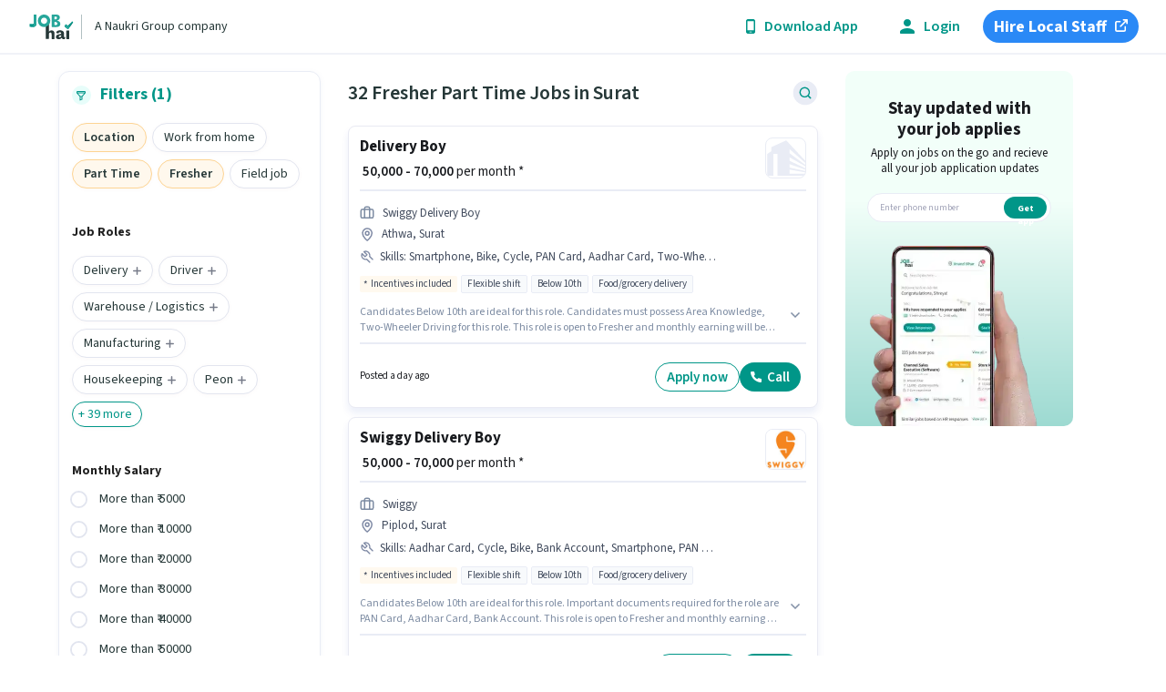

--- FILE ---
content_type: text/html; charset=utf-8
request_url: https://www.jobhai.com/fresher-part-time-jobs-in-surat-ccmb
body_size: 116787
content:
<!DOCTYPE html><html lang="en"><head><meta charSet="utf-8"/><meta name="viewport" content="width=device-width, initial-scale=1"/><link rel="preload" as="font" href="/_next/static/media/9cf9c6e84ed13b5e-s.p.woff2" crossorigin="" type="font/woff2"/><link rel="preload" as="image" href="/static/sidebar-phone-compressed.webp" fetchPriority="high"/><link rel="stylesheet" href="/_next/static/css/f10c01bad661678c.css" data-precedence="next"/><link rel="stylesheet" href="/_next/static/css/8f0b3da951625e8c.css" data-precedence="next"/><link rel="stylesheet" href="/_next/static/css/1bd1e6dedb9a8cb3.css" data-precedence="next"/><link rel="preload" href="/_next/static/chunks/webpack-3d5f098ec084502d.js" as="script" fetchPriority="low"/><script src="/_next/static/chunks/fd9d1056-1f627dbae1849c0d.js" async=""></script><script src="/_next/static/chunks/6251-04823d47f0b0deb2.js" async=""></script><script src="/_next/static/chunks/main-app-8ce9d748f0776bd5.js" async=""></script><link rel="preload" as="script" href="https://www.googletagmanager.com/gtag/js?id=G-WRKNVY33RD"/><title>Fresher Part Time Jobs in Surat - 32 Latest Part Time Jobs for Fresher in Surat</title><meta name="description" content="Jan 17, 2026 - Fresher Part Time job vacancies in Surat - Check out 32 latest Part Time job openings for Fresher in Surat and apply depending on your skills. ✓Contact Recruiter Directly"/><link rel="canonical" href="https://www.jobhai.com/fresher-part-time-jobs-in-surat-ccmb"/><meta property="og:title" content="Fresher Part Time Jobs in Surat - 32 Latest Part Time Jobs for Fresher in Surat"/><meta property="og:description" content="Jan 17, 2026 - Fresher Part Time job vacancies in Surat - Check out 32 latest Part Time job openings for Fresher in Surat and apply depending on your skills. ✓Contact Recruiter Directly"/><meta property="og:url" content="https://www.jobhai.com/fresher-part-time-jobs-in-surat-ccmb"/><meta property="og:image" content="https://www.jobhai.com/static/JobHaiLogo.jpg"/><meta property="og:type" content="website"/><meta name="twitter:card" content="summary"/><meta name="twitter:title" content="Fresher Part Time Jobs in Surat - 32 Latest Part Time Jobs for Fresher in Surat"/><meta name="twitter:description" content="Jan 17, 2026 - Fresher Part Time job vacancies in Surat - Check out 32 latest Part Time job openings for Fresher in Surat and apply depending on your skills. ✓Contact Recruiter Directly"/><meta name="twitter:image" content="https://www.jobhai.com/static/JobHaiLogo.jpg"/><meta name="next-size-adjust"/><link rel="alternate" hrefLang="hi" href="https://www.jobhai.com/hi/fresher-part-time-jobs-in-surat-ccmb"/><link rel="alternate" hrefLang="te" href="https://www.jobhai.com/te/fresher-part-time-jobs-in-surat-ccmb"/><script src="/_next/static/chunks/polyfills-78c92fac7aa8fdd8.js" noModule=""></script></head><body class="__className_aeb8b9"><section><script type="application/ld+json">{"@context":"http://schema.org","@type":"BreadcrumbList","itemListElement":[{"@type":"ListItem","position":1,"item":{"@id":"https://www.jobhai.com/","name":"Job Hai"}},{"@type":"ListItem","position":2,"item":{"@id":"https://www.jobhai.com/part-time-fresher-jobs-cmb","name":"Fresher Part Time Jobs"}},{"@type":"ListItem","position":3,"item":{"name":"Fresher Part Time Jobs in Surat"}}]}</script></section><section><script type="application/ld+json">{"@context":"http://schema.org","@type":"ItemList","url":"https://www.jobhai.com/fresher-part-time-jobs-in-surat-ccmb","name":"Fresher Part Time Jobs in Surat","numberOfItems":"32","itemListElement":[{"@type":"ListItem","position":1,"url":"delivery-delivery-boy-job-in-swiggy-delivery-boy-athwa-surat-0-to-0-years-1768556012-7150389-jid","name":"Delivery Boy"},{"@type":"ListItem","position":2,"url":"delivery-swiggy-delivery-boy-job-in-swiggy-piplod-surat-0-to-0-years-1768197472-7123126-jid","name":"Swiggy Delivery Boy"},{"@type":"ListItem","position":3,"url":"delivery-swiggy-delivery-boy-job-in-swiggy-piplod-surat-0-to-0-years-1768197295-7123092-jid","name":"Swiggy Delivery Boy"},{"@type":"ListItem","position":4,"url":"delivery-swiggy-delivery-boy-job-in-swiggy-adajan-surat-0-to-0-years-1768194929-7122627-jid","name":"Swiggy Delivery Boy"},{"@type":"ListItem","position":5,"url":"delivery-delivery-boy-job-in-ever-staffing-services-private-limited-vesu-surat-0-to-0-years-1768635783-7153500-jid","name":"Delivery Boy"},{"@type":"ListItem","position":6,"url":"delivery-delivery-boy-job-in-jobistiq-manpower-private-limited-alkapuri-surat-0-to-0-years-1768198274-7123273-jid","name":"Delivery Boy"},{"@type":"ListItem","position":7,"url":"delivery-delivery-boy-job-in-jobistiq-manpower-private-limited-alkapuri-surat-0-to-0-years-1768198146-7123244-jid","name":"Delivery Boy"},{"@type":"ListItem","position":8,"url":"delivery-delivery-boy-job-in-blinkit-adajan-surat-0-to-0-years-1766640593-7049664-jid","name":"Grocery Delivery Boy"},{"@type":"ListItem","position":9,"url":"delivery-delivery-boy-job-in-swiggy-limited-piplod-surat-0-to-0-years-1766559785-7045967-jid","name":"Delivery Boy"},{"@type":"ListItem","position":10,"url":"delivery-delivery-boy-job-in-swiggy-adajan-surat-0-to-0-years-1766812673-7056992-jid","name":"Food Delivery Boy"},{"@type":"ListItem","position":11,"url":"delivery-delivery-boy-job-in-delivery-boy-adajan-surat-0-to-0-years-1763976216-6885440-jid","name":"Delivery Boy"},{"@type":"ListItem","position":12,"url":"delivery-delivery-boy-job-in-swiggy-blinkit-zomato-gopipura-surat-0-to-0-years-1767870096-7109948-jid","name":"Delivery Boy"},{"@type":"ListItem","position":13,"url":"delivery-delivery-boy-job-in-swiggy-blinkit-zomato-varachha-surat-0-to-0-years-1767614149-7093147-jid","name":"Delivery Boy"},{"@type":"ListItem","position":14,"url":"delivery-delivery-boy-job-in-ideal-staffing-services-varachha-surat-0-to-0-years-1765538545-6991265-jid","name":"Delivery Boy"},{"@type":"ListItem","position":15,"url":"delivery-delivery-boy-job-in-delivery-boy-piplod-surat-0-to-0-years-1765442498-6983904-jid","name":"Delivery Boy"},{"@type":"ListItem","position":16,"url":"back-office-data-entry-back-office-sales-assistant-job-in-sandip-dnyaneshvar-patil-adajan-gam-surat-0-to-0-years-1768297420-7132587-jid","name":"Back Office Sales Assistant"},{"@type":"ListItem","position":17,"url":"delivery-delivery-boy-job-in-quick-source-world-adajan-surat-0-to-0-years-1767090469-7069600-jid","name":"Delivery Boy"},{"@type":"ListItem","position":18,"url":"delivery-delivery-boy-job-in-swiggy-blinkit-zomato-amboli-surat-0-to-0-years-1767072139-7066541-jid","name":"Delivery Boy"},{"@type":"ListItem","position":19,"url":"delivery-delivery-boy-job-in-quick-source-world-adajan-hazira-road-surat-0-to-0-years-1766753587-7055933-jid","name":"Delivery Boy"},{"@type":"ListItem","position":20,"url":"delivery-delivery-boy-job-in-quick-source-world-adajan-surat-0-to-0-years-1766753339-7055905-jid","name":"Delivery Boy"}]}</script></section><header class="header_headerContainer__k5jL8"><section class="header_headerLeft__CjErv" id="headerLeft"><a class="header_root__xqSHj" href="/"><img alt="jobhai.com logo" loading="lazy" width="66" height="27" decoding="async" data-nimg="1" style="color:transparent" src="/static/logo.svg"/><span class="header_span__C3U89">A Naukri Group company</span></a></section><section class="header_headerRight__yQ57o" id="headerRight"><!--$--><!--$!--><template data-dgst="NEXT_DYNAMIC_NO_SSR_CODE"></template><!--/$--><!--/$--><a class="header_actionText__oHaUc header_mid__UEMyq" href="/login"><img alt="login" loading="lazy" width="16" height="16" decoding="async" data-nimg="1" style="color:transparent" src="/static/jd/login-icon.svg"/>Login</a><a target="_blank" rel="noopener noreferrer" class="header_hire__7llHv" href="https://www.jobhai.com/hire">Hire Local Staff<img alt="/hire" loading="lazy" width="10" height="10" decoding="async" data-nimg="1" style="color:transparent" src="/static/jd/open_new.svg"/></a></section></header><div class="styles_container__ts4On"><div class="styles_srpView__1NUiV"><div class="styles_firstChild__RwwJ1" id="filters"><div class="srpFilters_mobileFilterRoot__PBIN3"><!--$--><!--$!--><template data-dgst="NEXT_DYNAMIC_NO_SSR_CODE"></template><!--/$--><!--/$--></div></div><div class="styles_midChild__Ds0FG"><div class="srpCount_titleContainer__gJ8xj"><span class="srpCount_title__K1lgY"><h1 id="jobs-page-title">32 Fresher Part Time Jobs in Surat</h1></span><!--$--><button class="srpCount_searchJobsPencil__fgPuc"><img alt="filter" loading="lazy" width="20" height="20" decoding="async" data-nimg="1" class="srpCount_pencilIcon__oum_1" style="color:transparent" src="/static/search-job-icon.svg"/></button><!--/$--></div><div class="styles_srpRootClass__bdthv"><div jobid="/delivery-delivery-boy-job-in-swiggy-delivery-boy-athwa-surat-0-to-0-years-1768556012-7150389-jid" data-obj="{&quot;position&quot;:0,&quot;job_id&quot;:7150389,&quot;jobs_count&quot;:20,&quot;brand_logo&quot;:null,&quot;is_ejp&quot;:false,&quot;job_location&quot;:&quot;Athwa, Surat&quot;,&quot;is_grouped_ejp&quot;:false,&quot;is_expired&quot;:false,&quot;is_external&quot;:false}" class="srpCard_card__rWzD6"><div class="srpCard_logoContainer__z06xc"><div><section class="srpCard_titleContainer__Q4cfz"><a href="/delivery-delivery-boy-job-in-swiggy-delivery-boy-athwa-surat-0-to-0-years-1768556012-7150389-jid"><h3 id="job-title">Delivery Boy</h3></a></section><div class="srpCard_salaryText__AJXUj" id="job-salary"><b>₹ 50,000 - 70,000</b> per month * </div></div><img alt="company-logo" loading="lazy" width="45" height="45" decoding="async" data-nimg="1" class="srpCard_cardLogo__RMpzF srpLogo_companyLogo__f4nQA" style="color:transparent;background-size:cover;background-position:50% 50%;background-repeat:no-repeat;background-image:url(&quot;data:image/svg+xml;charset=utf-8,%3Csvg xmlns=&#x27;http://www.w3.org/2000/svg&#x27; viewBox=&#x27;0 0 45 45&#x27;%3E%3Cfilter id=&#x27;b&#x27; color-interpolation-filters=&#x27;sRGB&#x27;%3E%3CfeGaussianBlur stdDeviation=&#x27;20&#x27;/%3E%3CfeColorMatrix values=&#x27;1 0 0 0 0 0 1 0 0 0 0 0 1 0 0 0 0 0 100 -1&#x27; result=&#x27;s&#x27;/%3E%3CfeFlood x=&#x27;0&#x27; y=&#x27;0&#x27; width=&#x27;100%25&#x27; height=&#x27;100%25&#x27;/%3E%3CfeComposite operator=&#x27;out&#x27; in=&#x27;s&#x27;/%3E%3CfeComposite in2=&#x27;SourceGraphic&#x27;/%3E%3CfeGaussianBlur stdDeviation=&#x27;20&#x27;/%3E%3C/filter%3E%3Cimage width=&#x27;100%25&#x27; height=&#x27;100%25&#x27; x=&#x27;0&#x27; y=&#x27;0&#x27; preserveAspectRatio=&#x27;none&#x27; style=&#x27;filter: url(%23b);&#x27; href=&#x27;[data-uri]&#x27;/%3E%3C/svg%3E&quot;)" src="/static/jd/dummy-job-logo.svg"/></div><hr class="srpCard_sectionSeparator__F23Kx"/><div class="srpCard_companyClass__p2eVV"><div class="srpCard_jobDetailRow__mBLMD"><span class="srpCard_hiringOrg__NP89V" id="hiring-organization">Swiggy Delivery Boy</span></div><div class="srpCard_jobDetailRow__mBLMD"><span id="job-locality" class="srpCard_localityClass__wIG8Z">Athwa, Surat</span></div><div class="srpCard_skillArray__UknTL" id="job-skills"><span>Skills<!-- -->: <!-- -->Smartphone, Bike, Cycle, PAN Card, Aadhar Card, Two-Wheeler Driving, Area Knowledge, Bank Account</span></div></div><div class="srpCard_tagContainer__7c5a3" id="job-details"><div class="srpCard_tag__mS03E srpCard_incentiveClass__f4GA7" id="job-incentive"> <!-- -->Incentives included</div><div class="srpCard_tag__mS03E" id="shift-job">Flexible shift</div><div class="srpCard_tag__mS03E">Below 10th</div><div class="srpCard_tag__mS03E">Food/grocery delivery</div></div><div class="srpCard_jobSummaryContainer__x3Q8d" data-role="job-summary-container"><div class="srpCard_jobSummary__bkuB3" id="job-summary"><div>Candidates Below 10th are ideal for this role. Candidates must possess Area Knowledge, Two-Wheeler Driving for this role. This role is open to Fresher and monthly earning will be ₹70000. Additional Meal, Insurance, Medical Benefits may be provided based on the position and company policies. This job role is located in Athwa, Surat. Important documents required for the role are PAN Card, Aadhar Card, Bank Account.</div></div><span class="srpCard_readMore__BHDbI"><img alt="Expand job summary" loading="lazy" width="16" height="16" decoding="async" data-nimg="1" class="readmore-icon" style="color:transparent" src="/static/icons/chevron-down.png"/></span></div><hr class="srpCard_sectionSeparator__F23Kx"/><div class="srpCard_srpCardFooter__rhjgK"><div class="srpCard_postedAgoContainer__hBeCM">Posted a day ago</div><div class="srpCard_actionContainer__DmL2F srpCard_adjustCta__F_3hm"><div class="srpUserActions_buttonContainer__tip9H"><button jid="7150389" jobtitle="Delivery Boy" is_ejp="false" id="apply-for-job" class="srpUserActions_button__vwZVy srpUserActions_applyBtn__pJFZz">Apply now</button><button jid="7150389" jobtitle="Delivery Boy" is_ejp="false" class="srpUserActions_button__vwZVy srpUserActions_secondary___hkqO srpUserActions_srpCallButton__5tZ8B" id="call-for-job"><img jid="7150389" jobtitle="Delivery Boy" is_ejp="false" id="call-for-job" alt="call" loading="lazy" width="12" height="12" decoding="async" data-nimg="1" style="color:transparent" src="/static/whiteCallIcon.svg"/>Call</button></div></div></div></div><div jobid="/delivery-swiggy-delivery-boy-job-in-swiggy-piplod-surat-0-to-0-years-1768197472-7123126-jid" data-obj="{&quot;position&quot;:1,&quot;job_id&quot;:7123126,&quot;jobs_count&quot;:20,&quot;brand_logo&quot;:&quot;https://static.jobhai.com/backend/company_images/swiggy.jpg&quot;,&quot;is_ejp&quot;:false,&quot;job_location&quot;:&quot;Piplod, Surat&quot;,&quot;is_grouped_ejp&quot;:false,&quot;is_expired&quot;:false,&quot;is_external&quot;:false}" class="srpCard_card__rWzD6"><div class="srpCard_logoContainer__z06xc"><div><section class="srpCard_titleContainer__Q4cfz"><a href="/delivery-swiggy-delivery-boy-job-in-swiggy-piplod-surat-0-to-0-years-1768197472-7123126-jid"><h3 id="job-title">Swiggy Delivery Boy</h3></a></section><div class="srpCard_salaryText__AJXUj" id="job-salary"><b>₹ 50,000 - 70,000</b> per month * </div></div><img alt="company-logo" loading="lazy" width="45" height="45" decoding="async" data-nimg="1" class="srpCard_cardLogo__RMpzF srpLogo_companyLogo__f4nQA" style="color:transparent;background-size:cover;background-position:50% 50%;background-repeat:no-repeat;background-image:url(&quot;data:image/svg+xml;charset=utf-8,%3Csvg xmlns=&#x27;http://www.w3.org/2000/svg&#x27; viewBox=&#x27;0 0 45 45&#x27;%3E%3Cfilter id=&#x27;b&#x27; color-interpolation-filters=&#x27;sRGB&#x27;%3E%3CfeGaussianBlur stdDeviation=&#x27;20&#x27;/%3E%3CfeColorMatrix values=&#x27;1 0 0 0 0 0 1 0 0 0 0 0 1 0 0 0 0 0 100 -1&#x27; result=&#x27;s&#x27;/%3E%3CfeFlood x=&#x27;0&#x27; y=&#x27;0&#x27; width=&#x27;100%25&#x27; height=&#x27;100%25&#x27;/%3E%3CfeComposite operator=&#x27;out&#x27; in=&#x27;s&#x27;/%3E%3CfeComposite in2=&#x27;SourceGraphic&#x27;/%3E%3CfeGaussianBlur stdDeviation=&#x27;20&#x27;/%3E%3C/filter%3E%3Cimage width=&#x27;100%25&#x27; height=&#x27;100%25&#x27; x=&#x27;0&#x27; y=&#x27;0&#x27; preserveAspectRatio=&#x27;none&#x27; style=&#x27;filter: url(%23b);&#x27; href=&#x27;[data-uri]&#x27;/%3E%3C/svg%3E&quot;)" src="https://static.jobhai.com/backend/company_images/swiggy.jpg"/></div><hr class="srpCard_sectionSeparator__F23Kx"/><div class="srpCard_companyClass__p2eVV"><div class="srpCard_jobDetailRow__mBLMD"><span class="srpCard_hiringOrg__NP89V" id="hiring-organization">Swiggy</span></div><div class="srpCard_jobDetailRow__mBLMD"><span id="job-locality" class="srpCard_localityClass__wIG8Z">Piplod, Surat</span></div><div class="srpCard_skillArray__UknTL" id="job-skills"><span>Skills<!-- -->: <!-- -->Aadhar Card, Cycle, Bike, Bank Account, Smartphone, PAN Card, Two-Wheeler Driving, Area Knowledge</span></div></div><div class="srpCard_tagContainer__7c5a3" id="job-details"><div class="srpCard_tag__mS03E srpCard_incentiveClass__f4GA7" id="job-incentive"> <!-- -->Incentives included</div><div class="srpCard_tag__mS03E" id="shift-job">Flexible shift</div><div class="srpCard_tag__mS03E">Below 10th</div><div class="srpCard_tag__mS03E">Food/grocery delivery</div></div><div class="srpCard_jobSummaryContainer__x3Q8d" data-role="job-summary-container"><div class="srpCard_jobSummary__bkuB3" id="job-summary"><div>Candidates Below 10th are ideal for this role. Important documents required for the role are PAN Card, Aadhar Card, Bank Account. This role is open to Fresher and monthly earning will be ₹70000. Candidate should have access to Bike, Smartphone, Cycle to apply for this role. The vacancy is in Piplod, Surat. Candidates must possess Area Knowledge, Two-Wheeler Driving for this role.</div></div><span class="srpCard_readMore__BHDbI"><img alt="Expand job summary" loading="lazy" width="16" height="16" decoding="async" data-nimg="1" class="readmore-icon" style="color:transparent" src="/static/icons/chevron-down.png"/></span></div><hr class="srpCard_sectionSeparator__F23Kx"/><div class="srpCard_srpCardFooter__rhjgK"><div class="srpCard_postedAgoContainer__hBeCM">Posted 5 days ago</div><div class="srpCard_actionContainer__DmL2F srpCard_adjustCta__F_3hm"><div class="srpUserActions_buttonContainer__tip9H"><button jid="7123126" jobtitle="Swiggy Delivery Boy" brand_logo="https://static.jobhai.com/backend/company_images/swiggy.jpg" is_ejp="false" id="apply-for-job" class="srpUserActions_button__vwZVy srpUserActions_applyBtn__pJFZz">Apply now</button><button jid="7123126" jobtitle="Swiggy Delivery Boy" brand_logo="https://static.jobhai.com/backend/company_images/swiggy.jpg" is_ejp="false" class="srpUserActions_button__vwZVy srpUserActions_secondary___hkqO srpUserActions_srpCallButton__5tZ8B" id="call-for-job"><img jid="7123126" jobtitle="Swiggy Delivery Boy" brand_logo="https://static.jobhai.com/backend/company_images/swiggy.jpg" is_ejp="false" id="call-for-job" alt="call" loading="lazy" width="12" height="12" decoding="async" data-nimg="1" style="color:transparent" src="/static/whiteCallIcon.svg"/>Call</button></div></div></div></div><div jobid="/delivery-swiggy-delivery-boy-job-in-swiggy-piplod-surat-0-to-0-years-1768197295-7123092-jid" data-obj="{&quot;position&quot;:2,&quot;job_id&quot;:7123092,&quot;jobs_count&quot;:20,&quot;brand_logo&quot;:&quot;https://static.jobhai.com/backend/company_images/swiggy.jpg&quot;,&quot;is_ejp&quot;:false,&quot;job_location&quot;:&quot;Piplod, Surat&quot;,&quot;is_grouped_ejp&quot;:false,&quot;is_expired&quot;:false,&quot;is_external&quot;:false}" class="srpCard_card__rWzD6"><div class="srpCard_logoContainer__z06xc"><div><section class="srpCard_titleContainer__Q4cfz"><a href="/delivery-swiggy-delivery-boy-job-in-swiggy-piplod-surat-0-to-0-years-1768197295-7123092-jid"><h3 id="job-title">Swiggy Delivery Boy</h3></a></section><div class="srpCard_salaryText__AJXUj" id="job-salary"><b>₹ 50,000 - 70,000</b> per month * </div></div><img alt="company-logo" loading="lazy" width="45" height="45" decoding="async" data-nimg="1" class="srpCard_cardLogo__RMpzF srpLogo_companyLogo__f4nQA" style="color:transparent;background-size:cover;background-position:50% 50%;background-repeat:no-repeat;background-image:url(&quot;data:image/svg+xml;charset=utf-8,%3Csvg xmlns=&#x27;http://www.w3.org/2000/svg&#x27; viewBox=&#x27;0 0 45 45&#x27;%3E%3Cfilter id=&#x27;b&#x27; color-interpolation-filters=&#x27;sRGB&#x27;%3E%3CfeGaussianBlur stdDeviation=&#x27;20&#x27;/%3E%3CfeColorMatrix values=&#x27;1 0 0 0 0 0 1 0 0 0 0 0 1 0 0 0 0 0 100 -1&#x27; result=&#x27;s&#x27;/%3E%3CfeFlood x=&#x27;0&#x27; y=&#x27;0&#x27; width=&#x27;100%25&#x27; height=&#x27;100%25&#x27;/%3E%3CfeComposite operator=&#x27;out&#x27; in=&#x27;s&#x27;/%3E%3CfeComposite in2=&#x27;SourceGraphic&#x27;/%3E%3CfeGaussianBlur stdDeviation=&#x27;20&#x27;/%3E%3C/filter%3E%3Cimage width=&#x27;100%25&#x27; height=&#x27;100%25&#x27; x=&#x27;0&#x27; y=&#x27;0&#x27; preserveAspectRatio=&#x27;none&#x27; style=&#x27;filter: url(%23b);&#x27; href=&#x27;[data-uri]&#x27;/%3E%3C/svg%3E&quot;)" src="https://static.jobhai.com/backend/company_images/swiggy.jpg"/></div><hr class="srpCard_sectionSeparator__F23Kx"/><div class="srpCard_companyClass__p2eVV"><div class="srpCard_jobDetailRow__mBLMD"><span class="srpCard_hiringOrg__NP89V" id="hiring-organization">Swiggy</span></div><div class="srpCard_jobDetailRow__mBLMD"><span id="job-locality" class="srpCard_localityClass__wIG8Z">Piplod, Surat</span></div><div class="srpCard_skillArray__UknTL" id="job-skills"><span>Skills<!-- -->: <!-- -->Bike, Two-Wheeler Driving, PAN Card, Aadhar Card, Cycle, Bank Account, Area Knowledge, Smartphone</span></div></div><div class="srpCard_tagContainer__7c5a3" id="job-details"><div class="srpCard_tag__mS03E srpCard_incentiveClass__f4GA7" id="job-incentive"> <!-- -->Incentives included</div><div class="srpCard_tag__mS03E" id="shift-job">Flexible shift</div><div class="srpCard_tag__mS03E">Below 10th</div><div class="srpCard_tag__mS03E">Food/grocery delivery</div></div><div class="srpCard_jobSummaryContainer__x3Q8d" data-role="job-summary-container"><div class="srpCard_jobSummary__bkuB3" id="job-summary"><div>This role is open to Fresher and monthly earning will be ₹70000. The role offers Fixed + Incentives salary structure. Candidates Below 10th can apply for this job position. The job role comes with additional perk like Meal, Insurance, Medical Benefits. This job role is located in Piplod, Surat. Candidates must possess Area Knowledge, Two-Wheeler Driving for this role.</div></div><span class="srpCard_readMore__BHDbI"><img alt="Expand job summary" loading="lazy" width="16" height="16" decoding="async" data-nimg="1" class="readmore-icon" style="color:transparent" src="/static/icons/chevron-down.png"/></span></div><hr class="srpCard_sectionSeparator__F23Kx"/><div class="srpCard_srpCardFooter__rhjgK"><div class="srpCard_postedAgoContainer__hBeCM">Posted 5 days ago</div><div class="srpCard_actionContainer__DmL2F srpCard_adjustCta__F_3hm"><div class="srpUserActions_buttonContainer__tip9H"><button jid="7123092" jobtitle="Swiggy Delivery Boy" brand_logo="https://static.jobhai.com/backend/company_images/swiggy.jpg" is_ejp="false" id="apply-for-job" class="srpUserActions_button__vwZVy srpUserActions_applyBtn__pJFZz">Apply now</button><button jid="7123092" jobtitle="Swiggy Delivery Boy" brand_logo="https://static.jobhai.com/backend/company_images/swiggy.jpg" is_ejp="false" class="srpUserActions_button__vwZVy srpUserActions_secondary___hkqO srpUserActions_srpCallButton__5tZ8B" id="call-for-job"><img jid="7123092" jobtitle="Swiggy Delivery Boy" brand_logo="https://static.jobhai.com/backend/company_images/swiggy.jpg" is_ejp="false" id="call-for-job" alt="call" loading="lazy" width="12" height="12" decoding="async" data-nimg="1" style="color:transparent" src="/static/whiteCallIcon.svg"/>Call</button></div></div></div></div><div jobid="/delivery-swiggy-delivery-boy-job-in-swiggy-adajan-surat-0-to-0-years-1768194929-7122627-jid" data-obj="{&quot;position&quot;:3,&quot;job_id&quot;:7122627,&quot;jobs_count&quot;:20,&quot;brand_logo&quot;:&quot;https://static.jobhai.com/backend/company_images/swiggy.jpg&quot;,&quot;is_ejp&quot;:false,&quot;job_location&quot;:&quot;Adajan, Surat&quot;,&quot;is_grouped_ejp&quot;:false,&quot;is_expired&quot;:false,&quot;is_external&quot;:false}" class="srpCard_card__rWzD6"><div class="srpCard_logoContainer__z06xc"><div><section class="srpCard_titleContainer__Q4cfz"><a href="/delivery-swiggy-delivery-boy-job-in-swiggy-adajan-surat-0-to-0-years-1768194929-7122627-jid"><h3 id="job-title">Swiggy Delivery Boy</h3></a></section><div class="srpCard_salaryText__AJXUj" id="job-salary"><b>₹ 50,000 - 85,000</b> per month * </div></div><img alt="company-logo" loading="lazy" width="45" height="45" decoding="async" data-nimg="1" class="srpCard_cardLogo__RMpzF srpLogo_companyLogo__f4nQA" style="color:transparent;background-size:cover;background-position:50% 50%;background-repeat:no-repeat;background-image:url(&quot;data:image/svg+xml;charset=utf-8,%3Csvg xmlns=&#x27;http://www.w3.org/2000/svg&#x27; viewBox=&#x27;0 0 45 45&#x27;%3E%3Cfilter id=&#x27;b&#x27; color-interpolation-filters=&#x27;sRGB&#x27;%3E%3CfeGaussianBlur stdDeviation=&#x27;20&#x27;/%3E%3CfeColorMatrix values=&#x27;1 0 0 0 0 0 1 0 0 0 0 0 1 0 0 0 0 0 100 -1&#x27; result=&#x27;s&#x27;/%3E%3CfeFlood x=&#x27;0&#x27; y=&#x27;0&#x27; width=&#x27;100%25&#x27; height=&#x27;100%25&#x27;/%3E%3CfeComposite operator=&#x27;out&#x27; in=&#x27;s&#x27;/%3E%3CfeComposite in2=&#x27;SourceGraphic&#x27;/%3E%3CfeGaussianBlur stdDeviation=&#x27;20&#x27;/%3E%3C/filter%3E%3Cimage width=&#x27;100%25&#x27; height=&#x27;100%25&#x27; x=&#x27;0&#x27; y=&#x27;0&#x27; preserveAspectRatio=&#x27;none&#x27; style=&#x27;filter: url(%23b);&#x27; href=&#x27;[data-uri]&#x27;/%3E%3C/svg%3E&quot;)" src="https://static.jobhai.com/backend/company_images/swiggy.jpg"/></div><hr class="srpCard_sectionSeparator__F23Kx"/><div class="srpCard_companyClass__p2eVV"><div class="srpCard_jobDetailRow__mBLMD"><span class="srpCard_hiringOrg__NP89V" id="hiring-organization">Swiggy</span></div><div class="srpCard_jobDetailRow__mBLMD"><span id="job-locality" class="srpCard_localityClass__wIG8Z">Adajan, Surat</span></div><div class="srpCard_skillArray__UknTL" id="job-skills"><span>Skills<!-- -->: <!-- -->Aadhar Card, Bike, Bank Account, PAN Card, Smartphone, Cycle, Two-Wheeler Driving</span></div></div><div class="srpCard_tagContainer__7c5a3" id="job-details"><div class="srpCard_tag__mS03E srpCard_incentiveClass__f4GA7" id="job-incentive"> <!-- -->Incentives included</div><div class="srpCard_tag__mS03E" id="shift-job">Flexible shift</div><div class="srpCard_tag__mS03E">Below 10th</div><div class="srpCard_tag__mS03E">Food/grocery delivery</div></div><div class="srpCard_jobSummaryContainer__x3Q8d" data-role="job-summary-container"><div class="srpCard_jobSummary__bkuB3" id="job-summary"><div>This position is suitable for Fresher. You can earn up to ₹85000 per month. Important documents required for the role are PAN Card, Aadhar Card, Bank Account. This job role is located in Adajan, Surat. This position comes with a Fixed + Incentives pay setup. Swiggy is actively hiring for the position of Swiggy Delivery Boy in the Delivery category. The job role comes with additional perk like Insurance, Medical Benefits.</div></div><span class="srpCard_readMore__BHDbI"><img alt="Expand job summary" loading="lazy" width="16" height="16" decoding="async" data-nimg="1" class="readmore-icon" style="color:transparent" src="/static/icons/chevron-down.png"/></span></div><hr class="srpCard_sectionSeparator__F23Kx"/><div class="srpCard_srpCardFooter__rhjgK"><div class="srpCard_postedAgoContainer__hBeCM">Posted 5 days ago</div><div class="srpCard_actionContainer__DmL2F srpCard_adjustCta__F_3hm"><div class="srpUserActions_buttonContainer__tip9H"><button jid="7122627" jobtitle="Swiggy Delivery Boy" brand_logo="https://static.jobhai.com/backend/company_images/swiggy.jpg" is_ejp="false" id="apply-for-job" class="srpUserActions_button__vwZVy srpUserActions_applyBtn__pJFZz">Apply now</button><button jid="7122627" jobtitle="Swiggy Delivery Boy" brand_logo="https://static.jobhai.com/backend/company_images/swiggy.jpg" is_ejp="false" class="srpUserActions_button__vwZVy srpUserActions_secondary___hkqO srpUserActions_srpCallButton__5tZ8B" id="call-for-job"><img jid="7122627" jobtitle="Swiggy Delivery Boy" brand_logo="https://static.jobhai.com/backend/company_images/swiggy.jpg" is_ejp="false" id="call-for-job" alt="call" loading="lazy" width="12" height="12" decoding="async" data-nimg="1" style="color:transparent" src="/static/whiteCallIcon.svg"/>Call</button></div></div></div></div><div jobid="/delivery-delivery-boy-job-in-ever-staffing-services-private-limited-vesu-surat-0-to-0-years-1768635783-7153500-jid" data-obj="{&quot;position&quot;:4,&quot;job_id&quot;:7153500,&quot;jobs_count&quot;:20,&quot;brand_logo&quot;:null,&quot;is_ejp&quot;:false,&quot;job_location&quot;:&quot;Vesu, Surat&quot;,&quot;is_grouped_ejp&quot;:false,&quot;is_expired&quot;:false,&quot;is_external&quot;:false}" class="srpCard_card__rWzD6"><div class="srpCard_logoContainer__z06xc"><div><section class="srpCard_titleContainer__Q4cfz"><a href="/delivery-delivery-boy-job-in-ever-staffing-services-private-limited-vesu-surat-0-to-0-years-1768635783-7153500-jid"><h3 id="job-title">Delivery Boy</h3></a></section><div class="srpCard_salaryText__AJXUj" id="job-salary"><b>₹ 25,000 - 30,000</b> per month</div></div><img alt="company-logo" loading="lazy" width="45" height="45" decoding="async" data-nimg="1" class="srpCard_cardLogo__RMpzF srpLogo_companyLogo__f4nQA" style="color:transparent;background-size:cover;background-position:50% 50%;background-repeat:no-repeat;background-image:url(&quot;data:image/svg+xml;charset=utf-8,%3Csvg xmlns=&#x27;http://www.w3.org/2000/svg&#x27; viewBox=&#x27;0 0 45 45&#x27;%3E%3Cfilter id=&#x27;b&#x27; color-interpolation-filters=&#x27;sRGB&#x27;%3E%3CfeGaussianBlur stdDeviation=&#x27;20&#x27;/%3E%3CfeColorMatrix values=&#x27;1 0 0 0 0 0 1 0 0 0 0 0 1 0 0 0 0 0 100 -1&#x27; result=&#x27;s&#x27;/%3E%3CfeFlood x=&#x27;0&#x27; y=&#x27;0&#x27; width=&#x27;100%25&#x27; height=&#x27;100%25&#x27;/%3E%3CfeComposite operator=&#x27;out&#x27; in=&#x27;s&#x27;/%3E%3CfeComposite in2=&#x27;SourceGraphic&#x27;/%3E%3CfeGaussianBlur stdDeviation=&#x27;20&#x27;/%3E%3C/filter%3E%3Cimage width=&#x27;100%25&#x27; height=&#x27;100%25&#x27; x=&#x27;0&#x27; y=&#x27;0&#x27; preserveAspectRatio=&#x27;none&#x27; style=&#x27;filter: url(%23b);&#x27; href=&#x27;[data-uri]&#x27;/%3E%3C/svg%3E&quot;)" src="/static/jd/dummy-job-logo.svg"/></div><hr class="srpCard_sectionSeparator__F23Kx"/><div class="srpCard_companyClass__p2eVV"><div class="srpCard_jobDetailRow__mBLMD"><span class="srpCard_hiringOrg__NP89V" id="hiring-organization">Ever Staffing</span></div><div class="srpCard_jobDetailRow__mBLMD"><span id="job-locality" class="srpCard_localityClass__wIG8Z">Vesu, Surat</span></div><div class="srpCard_skillArray__UknTL" id="job-skills"><span>Skills<!-- -->: <!-- -->PAN Card, Smartphone, Aadhar Card, Bike, Bank Account</span></div></div><div class="srpCard_tagContainer__7c5a3" id="job-details"><div class="srpCard_tag__mS03E" id="shift-job">Flexible shift</div><div class="srpCard_tag__mS03E">Below 10th</div><div class="srpCard_tag__mS03E">Food/grocery delivery</div></div><div class="srpCard_jobSummaryContainer__x3Q8d" data-role="job-summary-container"><div class="srpCard_jobSummary__bkuB3" id="job-summary"><div>Ever Staffing is actively hiring for the position of Delivery Boy in the Delivery category. Having access to Bike, Smartphone is important for the job role. The vacancy is in Vesu, Surat. Additional Meal, Insurance, Medical Benefits may be provided based on the position and company policies. Candidates Below 10th are ideal for this role. The role offers Fixed salary structure.</div></div><span class="srpCard_readMore__BHDbI"><img alt="Expand job summary" loading="lazy" width="16" height="16" decoding="async" data-nimg="1" class="readmore-icon" style="color:transparent" src="/static/icons/chevron-down.png"/></span></div><hr class="srpCard_sectionSeparator__F23Kx"/><div class="srpCard_srpCardFooter__rhjgK"><div class="srpCard_postedAgoContainer__hBeCM">Posted 2 hours ago</div><div class="srpCard_actionContainer__DmL2F srpCard_adjustCta__F_3hm"><div class="srpUserActions_buttonContainer__tip9H"><button jid="7153500" jobtitle="Delivery Boy" is_ejp="false" id="apply-for-job" class="srpUserActions_button__vwZVy srpUserActions_applyBtn__pJFZz">Apply now</button><button jid="7153500" jobtitle="Delivery Boy" is_ejp="false" class="srpUserActions_button__vwZVy srpUserActions_secondary___hkqO srpUserActions_srpCallButton__5tZ8B" id="call-for-job"><img jid="7153500" jobtitle="Delivery Boy" is_ejp="false" id="call-for-job" alt="call" loading="lazy" width="12" height="12" decoding="async" data-nimg="1" style="color:transparent" src="/static/whiteCallIcon.svg"/>Call</button></div></div></div></div><div jobid="/delivery-delivery-boy-job-in-jobistiq-manpower-private-limited-alkapuri-surat-0-to-0-years-1768198274-7123273-jid" data-obj="{&quot;position&quot;:5,&quot;job_id&quot;:7123273,&quot;jobs_count&quot;:20,&quot;brand_logo&quot;:null,&quot;is_ejp&quot;:false,&quot;job_location&quot;:&quot;Alkapuri, Surat&quot;,&quot;is_grouped_ejp&quot;:false,&quot;is_expired&quot;:false,&quot;is_external&quot;:false}" class="srpCard_card__rWzD6"><div class="srpCard_logoContainer__z06xc"><div><section class="srpCard_titleContainer__Q4cfz"><a href="/delivery-delivery-boy-job-in-jobistiq-manpower-private-limited-alkapuri-surat-0-to-0-years-1768198274-7123273-jid"><h3 id="job-title">Delivery Boy</h3></a></section><div class="srpCard_salaryText__AJXUj" id="job-salary"><b>₹ 26,000 - 37,000</b> per month * </div></div><img alt="company-logo" loading="lazy" width="45" height="45" decoding="async" data-nimg="1" class="srpCard_cardLogo__RMpzF srpLogo_companyLogo__f4nQA" style="color:transparent;background-size:cover;background-position:50% 50%;background-repeat:no-repeat;background-image:url(&quot;data:image/svg+xml;charset=utf-8,%3Csvg xmlns=&#x27;http://www.w3.org/2000/svg&#x27; viewBox=&#x27;0 0 45 45&#x27;%3E%3Cfilter id=&#x27;b&#x27; color-interpolation-filters=&#x27;sRGB&#x27;%3E%3CfeGaussianBlur stdDeviation=&#x27;20&#x27;/%3E%3CfeColorMatrix values=&#x27;1 0 0 0 0 0 1 0 0 0 0 0 1 0 0 0 0 0 100 -1&#x27; result=&#x27;s&#x27;/%3E%3CfeFlood x=&#x27;0&#x27; y=&#x27;0&#x27; width=&#x27;100%25&#x27; height=&#x27;100%25&#x27;/%3E%3CfeComposite operator=&#x27;out&#x27; in=&#x27;s&#x27;/%3E%3CfeComposite in2=&#x27;SourceGraphic&#x27;/%3E%3CfeGaussianBlur stdDeviation=&#x27;20&#x27;/%3E%3C/filter%3E%3Cimage width=&#x27;100%25&#x27; height=&#x27;100%25&#x27; x=&#x27;0&#x27; y=&#x27;0&#x27; preserveAspectRatio=&#x27;none&#x27; style=&#x27;filter: url(%23b);&#x27; href=&#x27;[data-uri]&#x27;/%3E%3C/svg%3E&quot;)" src="/static/jd/dummy-job-logo.svg"/></div><hr class="srpCard_sectionSeparator__F23Kx"/><div class="srpCard_companyClass__p2eVV"><div class="srpCard_jobDetailRow__mBLMD"><span class="srpCard_hiringOrg__NP89V" id="hiring-organization">Jobistiq Manpower</span></div><div class="srpCard_jobDetailRow__mBLMD"><span id="job-locality" class="srpCard_localityClass__wIG8Z">Alkapuri, Surat</span></div><div class="srpCard_skillArray__UknTL" id="job-skills"><span>Skills<!-- -->: <!-- -->Two-Wheeler Driving</span></div></div><div class="srpCard_tagContainer__7c5a3" id="job-details"><div class="srpCard_tag__mS03E srpCard_incentiveClass__f4GA7" id="job-incentive"> <!-- -->Incentives included</div><div class="srpCard_tag__mS03E" id="shift-job">Flexible shift</div><div class="srpCard_tag__mS03E">Below 10th</div><div class="srpCard_tag__mS03E">Food/grocery delivery</div></div><div class="srpCard_jobSummaryContainer__x3Q8d" data-role="job-summary-container"><div class="srpCard_jobSummary__bkuB3" id="job-summary"><div>Join Jobistiq Manpower as a Delivery Boy in the Delivery sector. The role offers Fixed + Incentives salary structure. The vacancy is in Alkapuri, Surat. The job role comes with additional perk like Insurance, Medical Benefits. Candidates Below 10th are ideal for this role. To qualify for this job role, the candidate must have skills such as Two-Wheeler Driving.</div></div><span class="srpCard_readMore__BHDbI"><img alt="Expand job summary" loading="lazy" width="16" height="16" decoding="async" data-nimg="1" class="readmore-icon" style="color:transparent" src="/static/icons/chevron-down.png"/></span></div><hr class="srpCard_sectionSeparator__F23Kx"/><div class="srpCard_srpCardFooter__rhjgK"><div class="srpCard_postedAgoContainer__hBeCM">Posted 5 days ago</div><div class="srpCard_actionContainer__DmL2F srpCard_adjustCta__F_3hm"><div class="srpUserActions_buttonContainer__tip9H"><button jid="7123273" jobtitle="Delivery Boy" is_ejp="false" id="apply-for-job" class="srpUserActions_button__vwZVy srpUserActions_applyBtn__pJFZz">Apply now</button><button jid="7123273" jobtitle="Delivery Boy" is_ejp="false" class="srpUserActions_button__vwZVy srpUserActions_secondary___hkqO srpUserActions_srpCallButton__5tZ8B" id="call-for-job"><img jid="7123273" jobtitle="Delivery Boy" is_ejp="false" id="call-for-job" alt="call" loading="lazy" width="12" height="12" decoding="async" data-nimg="1" style="color:transparent" src="/static/whiteCallIcon.svg"/>Call</button></div></div></div></div><div jobid="/delivery-delivery-boy-job-in-jobistiq-manpower-private-limited-alkapuri-surat-0-to-0-years-1768198146-7123244-jid" data-obj="{&quot;position&quot;:6,&quot;job_id&quot;:7123244,&quot;jobs_count&quot;:20,&quot;brand_logo&quot;:null,&quot;is_ejp&quot;:false,&quot;job_location&quot;:&quot;Alkapuri, Surat&quot;,&quot;is_grouped_ejp&quot;:false,&quot;is_expired&quot;:false,&quot;is_external&quot;:false}" class="srpCard_card__rWzD6"><div class="srpCard_logoContainer__z06xc"><div><section class="srpCard_titleContainer__Q4cfz"><a href="/delivery-delivery-boy-job-in-jobistiq-manpower-private-limited-alkapuri-surat-0-to-0-years-1768198146-7123244-jid"><h3 id="job-title">Delivery Boy</h3></a></section><div class="srpCard_salaryText__AJXUj" id="job-salary"><b>₹ 26,000 - 37,000</b> per month * </div></div><img alt="company-logo" loading="lazy" width="45" height="45" decoding="async" data-nimg="1" class="srpCard_cardLogo__RMpzF srpLogo_companyLogo__f4nQA" style="color:transparent;background-size:cover;background-position:50% 50%;background-repeat:no-repeat;background-image:url(&quot;data:image/svg+xml;charset=utf-8,%3Csvg xmlns=&#x27;http://www.w3.org/2000/svg&#x27; viewBox=&#x27;0 0 45 45&#x27;%3E%3Cfilter id=&#x27;b&#x27; color-interpolation-filters=&#x27;sRGB&#x27;%3E%3CfeGaussianBlur stdDeviation=&#x27;20&#x27;/%3E%3CfeColorMatrix values=&#x27;1 0 0 0 0 0 1 0 0 0 0 0 1 0 0 0 0 0 100 -1&#x27; result=&#x27;s&#x27;/%3E%3CfeFlood x=&#x27;0&#x27; y=&#x27;0&#x27; width=&#x27;100%25&#x27; height=&#x27;100%25&#x27;/%3E%3CfeComposite operator=&#x27;out&#x27; in=&#x27;s&#x27;/%3E%3CfeComposite in2=&#x27;SourceGraphic&#x27;/%3E%3CfeGaussianBlur stdDeviation=&#x27;20&#x27;/%3E%3C/filter%3E%3Cimage width=&#x27;100%25&#x27; height=&#x27;100%25&#x27; x=&#x27;0&#x27; y=&#x27;0&#x27; preserveAspectRatio=&#x27;none&#x27; style=&#x27;filter: url(%23b);&#x27; href=&#x27;[data-uri]&#x27;/%3E%3C/svg%3E&quot;)" src="/static/jd/dummy-job-logo.svg"/></div><hr class="srpCard_sectionSeparator__F23Kx"/><div class="srpCard_companyClass__p2eVV"><div class="srpCard_jobDetailRow__mBLMD"><span class="srpCard_hiringOrg__NP89V" id="hiring-organization">Jobistiq Manpower</span></div><div class="srpCard_jobDetailRow__mBLMD"><span id="job-locality" class="srpCard_localityClass__wIG8Z">Alkapuri, Surat</span></div><div class="srpCard_skillArray__UknTL" id="job-skills"><span>Skills<!-- -->: <!-- -->Two-Wheeler Driving</span></div></div><div class="srpCard_tagContainer__7c5a3" id="job-details"><div class="srpCard_tag__mS03E srpCard_incentiveClass__f4GA7" id="job-incentive"> <!-- -->Incentives included</div><div class="srpCard_tag__mS03E" id="shift-job">Flexible shift</div><div class="srpCard_tag__mS03E">Below 10th</div><div class="srpCard_tag__mS03E">Food/grocery delivery</div></div><div class="srpCard_jobSummaryContainer__x3Q8d" data-role="job-summary-container"><div class="srpCard_jobSummary__bkuB3" id="job-summary"><div>Candidates Below 10th can apply for this job position. To qualify for this job role, the candidate must have skills such as Two-Wheeler Driving. This role is open to Fresher and monthly earning will be ₹37000. Additional Insurance, Medical Benefits may be provided based on the position and company policies. Jobistiq Manpower is actively hiring for the position of Delivery Boy in the Delivery category. The role offers Fixed + Incentives salary structure.</div></div><span class="srpCard_readMore__BHDbI"><img alt="Expand job summary" loading="lazy" width="16" height="16" decoding="async" data-nimg="1" class="readmore-icon" style="color:transparent" src="/static/icons/chevron-down.png"/></span></div><hr class="srpCard_sectionSeparator__F23Kx"/><div class="srpCard_srpCardFooter__rhjgK"><div class="srpCard_postedAgoContainer__hBeCM">Posted 5 days ago</div><div class="srpCard_actionContainer__DmL2F srpCard_adjustCta__F_3hm"><div class="srpUserActions_buttonContainer__tip9H"><button jid="7123244" jobtitle="Delivery Boy" is_ejp="false" id="apply-for-job" class="srpUserActions_button__vwZVy srpUserActions_applyBtn__pJFZz">Apply now</button><button jid="7123244" jobtitle="Delivery Boy" is_ejp="false" class="srpUserActions_button__vwZVy srpUserActions_secondary___hkqO srpUserActions_srpCallButton__5tZ8B" id="call-for-job"><img jid="7123244" jobtitle="Delivery Boy" is_ejp="false" id="call-for-job" alt="call" loading="lazy" width="12" height="12" decoding="async" data-nimg="1" style="color:transparent" src="/static/whiteCallIcon.svg"/>Call</button></div></div></div></div><!--$?--><template id="B:0"></template><!--/$--><div jobid="/delivery-delivery-boy-job-in-blinkit-adajan-surat-0-to-0-years-1766640593-7049664-jid" data-obj="{&quot;position&quot;:7,&quot;job_id&quot;:7049664,&quot;jobs_count&quot;:20,&quot;brand_logo&quot;:&quot;https://static.jobhai.com/backend/company_images/blinkit.jpg&quot;,&quot;is_ejp&quot;:false,&quot;job_location&quot;:&quot;Adajan, Surat&quot;,&quot;is_grouped_ejp&quot;:false,&quot;is_expired&quot;:false,&quot;is_external&quot;:false}" class="srpCard_card__rWzD6"><div class="srpCard_logoContainer__z06xc"><div><section class="srpCard_titleContainer__Q4cfz"><a href="/delivery-delivery-boy-job-in-blinkit-adajan-surat-0-to-0-years-1766640593-7049664-jid"><h3 id="job-title">Grocery Delivery Boy</h3></a></section><div class="srpCard_salaryText__AJXUj" id="job-salary"><b>₹ 40,000 - 50,000</b> per month * </div></div><img alt="company-logo" loading="lazy" width="45" height="45" decoding="async" data-nimg="1" class="srpCard_cardLogo__RMpzF srpLogo_companyLogo__f4nQA" style="color:transparent;background-size:cover;background-position:50% 50%;background-repeat:no-repeat;background-image:url(&quot;data:image/svg+xml;charset=utf-8,%3Csvg xmlns=&#x27;http://www.w3.org/2000/svg&#x27; viewBox=&#x27;0 0 45 45&#x27;%3E%3Cfilter id=&#x27;b&#x27; color-interpolation-filters=&#x27;sRGB&#x27;%3E%3CfeGaussianBlur stdDeviation=&#x27;20&#x27;/%3E%3CfeColorMatrix values=&#x27;1 0 0 0 0 0 1 0 0 0 0 0 1 0 0 0 0 0 100 -1&#x27; result=&#x27;s&#x27;/%3E%3CfeFlood x=&#x27;0&#x27; y=&#x27;0&#x27; width=&#x27;100%25&#x27; height=&#x27;100%25&#x27;/%3E%3CfeComposite operator=&#x27;out&#x27; in=&#x27;s&#x27;/%3E%3CfeComposite in2=&#x27;SourceGraphic&#x27;/%3E%3CfeGaussianBlur stdDeviation=&#x27;20&#x27;/%3E%3C/filter%3E%3Cimage width=&#x27;100%25&#x27; height=&#x27;100%25&#x27; x=&#x27;0&#x27; y=&#x27;0&#x27; preserveAspectRatio=&#x27;none&#x27; style=&#x27;filter: url(%23b);&#x27; href=&#x27;[data-uri]&#x27;/%3E%3C/svg%3E&quot;)" src="https://static.jobhai.com/backend/company_images/blinkit.jpg"/></div><hr class="srpCard_sectionSeparator__F23Kx"/><div class="srpCard_companyClass__p2eVV"><div class="srpCard_jobDetailRow__mBLMD"><span class="srpCard_hiringOrg__NP89V" id="hiring-organization">Blinkit</span></div><div class="srpCard_jobDetailRow__mBLMD"><span id="job-locality" class="srpCard_localityClass__wIG8Z">Adajan, Surat</span></div><div class="srpCard_skillArray__UknTL" id="job-skills"><span>Skills<!-- -->: <!-- -->Cycle, Smartphone, PAN Card, Aadhar Card, Bank Account, Bike</span></div></div><div class="srpCard_tagContainer__7c5a3" id="job-details"><div class="srpCard_tag__mS03E srpCard_incentiveClass__f4GA7" id="job-incentive"> <!-- -->Incentives included</div><div class="srpCard_tag__mS03E" id="shift-job">Day shift</div><div class="srpCard_tag__mS03E">Below 10th</div><div class="srpCard_tag__mS03E">Food/grocery delivery</div></div><div class="srpCard_jobSummaryContainer__x3Q8d" data-role="job-summary-container"><div class="srpCard_jobSummary__bkuB3" id="job-summary"><div>Candidates Below 10th can apply for this job position. Applicants must have essential documents like PAN Card, Aadhar Card, Bank Account to qualify for the position. This job role is located in Adajan, Surat. The job role comes with additional perk like Meal, Insurance. Join Blinkit as a Delivery Boy in the Delivery sector. The role offers Fixed + Incentives salary structure.</div></div><span class="srpCard_readMore__BHDbI"><img alt="Expand job summary" loading="lazy" width="16" height="16" decoding="async" data-nimg="1" class="readmore-icon" style="color:transparent" src="/static/icons/chevron-down.png"/></span></div><hr class="srpCard_sectionSeparator__F23Kx"/><div class="srpCard_srpCardFooter__rhjgK"><div class="srpCard_postedAgoContainer__hBeCM">Posted 10+ days ago</div><div class="srpCard_actionContainer__DmL2F srpCard_adjustCta__F_3hm"><div class="srpUserActions_buttonContainer__tip9H"><button jid="7049664" jobtitle="Grocery Delivery Boy" brand_logo="https://static.jobhai.com/backend/company_images/blinkit.jpg" is_ejp="false" id="apply-for-job" class="srpUserActions_button__vwZVy srpUserActions_applyBtn__pJFZz">Apply now</button><button jid="7049664" jobtitle="Grocery Delivery Boy" brand_logo="https://static.jobhai.com/backend/company_images/blinkit.jpg" is_ejp="false" class="srpUserActions_button__vwZVy srpUserActions_secondary___hkqO srpUserActions_srpCallButton__5tZ8B" id="call-for-job"><img jid="7049664" jobtitle="Grocery Delivery Boy" brand_logo="https://static.jobhai.com/backend/company_images/blinkit.jpg" is_ejp="false" id="call-for-job" alt="call" loading="lazy" width="12" height="12" decoding="async" data-nimg="1" style="color:transparent" src="/static/whiteCallIcon.svg"/>Call</button></div></div></div></div><div jobid="/delivery-delivery-boy-job-in-swiggy-limited-piplod-surat-0-to-0-years-1766559785-7045967-jid" data-obj="{&quot;position&quot;:8,&quot;job_id&quot;:7045967,&quot;jobs_count&quot;:20,&quot;brand_logo&quot;:&quot;https://static.jobhai.com/backend/company_images/swiggy.jpg&quot;,&quot;is_ejp&quot;:false,&quot;job_location&quot;:&quot;Piplod, Surat&quot;,&quot;is_grouped_ejp&quot;:false,&quot;is_expired&quot;:false,&quot;is_external&quot;:false}" class="srpCard_card__rWzD6"><div class="srpCard_logoContainer__z06xc"><div><section class="srpCard_titleContainer__Q4cfz"><a href="/delivery-delivery-boy-job-in-swiggy-limited-piplod-surat-0-to-0-years-1766559785-7045967-jid"><h3 id="job-title">Delivery Boy</h3></a></section><div class="srpCard_salaryText__AJXUj" id="job-salary"><b>₹ 40,000 - 60,000</b> per month * </div></div><img alt="company-logo" loading="lazy" width="45" height="45" decoding="async" data-nimg="1" class="srpCard_cardLogo__RMpzF srpLogo_companyLogo__f4nQA" style="color:transparent;background-size:cover;background-position:50% 50%;background-repeat:no-repeat;background-image:url(&quot;data:image/svg+xml;charset=utf-8,%3Csvg xmlns=&#x27;http://www.w3.org/2000/svg&#x27; viewBox=&#x27;0 0 45 45&#x27;%3E%3Cfilter id=&#x27;b&#x27; color-interpolation-filters=&#x27;sRGB&#x27;%3E%3CfeGaussianBlur stdDeviation=&#x27;20&#x27;/%3E%3CfeColorMatrix values=&#x27;1 0 0 0 0 0 1 0 0 0 0 0 1 0 0 0 0 0 100 -1&#x27; result=&#x27;s&#x27;/%3E%3CfeFlood x=&#x27;0&#x27; y=&#x27;0&#x27; width=&#x27;100%25&#x27; height=&#x27;100%25&#x27;/%3E%3CfeComposite operator=&#x27;out&#x27; in=&#x27;s&#x27;/%3E%3CfeComposite in2=&#x27;SourceGraphic&#x27;/%3E%3CfeGaussianBlur stdDeviation=&#x27;20&#x27;/%3E%3C/filter%3E%3Cimage width=&#x27;100%25&#x27; height=&#x27;100%25&#x27; x=&#x27;0&#x27; y=&#x27;0&#x27; preserveAspectRatio=&#x27;none&#x27; style=&#x27;filter: url(%23b);&#x27; href=&#x27;[data-uri]&#x27;/%3E%3C/svg%3E&quot;)" src="https://static.jobhai.com/backend/company_images/swiggy.jpg"/></div><hr class="srpCard_sectionSeparator__F23Kx"/><div class="srpCard_companyClass__p2eVV"><div class="srpCard_jobDetailRow__mBLMD"><span class="srpCard_hiringOrg__NP89V" id="hiring-organization">Swiggy</span></div><div class="srpCard_jobDetailRow__mBLMD"><span id="job-locality" class="srpCard_localityClass__wIG8Z">Piplod, Surat</span></div><div class="srpCard_skillArray__UknTL" id="job-skills"><span>Skills<!-- -->: <!-- -->Bank Account, Smartphone, Bike, Area Knowledge, Aadhar Card, Cycle, RC, PAN Card, Two-Wheeler Driving, 2-Wheeler Driving Licence</span></div></div><div class="srpCard_tagContainer__7c5a3" id="job-details"><div class="srpCard_tag__mS03E srpCard_incentiveClass__f4GA7" id="job-incentive"> <!-- -->Incentives included</div><div class="srpCard_tag__mS03E" id="shift-job">Flexible shift</div><div class="srpCard_tag__mS03E">Below 10th</div><div class="srpCard_tag__mS03E">Food/grocery delivery</div></div><div class="srpCard_jobSummaryContainer__x3Q8d" data-role="job-summary-container"><div class="srpCard_jobSummary__bkuB3" id="job-summary"><div>Swiggy is actively hiring for the position of Delivery Boy in the Delivery category. Candidates must possess Area Knowledge, Two-Wheeler Driving for this role. This position is suitable for Fresher. You can earn up to ₹60000 per month. Having access to Bike, Smartphone, Cycle is important for the job role. Candidates Below 10th can apply for this job position. Applicants must have essential documents like PAN Card, RC, Aadhar Card, 2-Wheeler Driving Licence, Bank Account to qualify for the position.</div></div><span class="srpCard_readMore__BHDbI"><img alt="Expand job summary" loading="lazy" width="16" height="16" decoding="async" data-nimg="1" class="readmore-icon" style="color:transparent" src="/static/icons/chevron-down.png"/></span></div><hr class="srpCard_sectionSeparator__F23Kx"/><div class="srpCard_srpCardFooter__rhjgK"><div class="srpCard_postedAgoContainer__hBeCM">Posted 10+ days ago</div><div class="srpCard_actionContainer__DmL2F srpCard_adjustCta__F_3hm"><div class="srpUserActions_buttonContainer__tip9H"><button jid="7045967" jobtitle="Delivery Boy" brand_logo="https://static.jobhai.com/backend/company_images/swiggy.jpg" is_ejp="false" id="apply-for-job" class="srpUserActions_button__vwZVy srpUserActions_applyBtn__pJFZz">Apply now</button><button jid="7045967" jobtitle="Delivery Boy" brand_logo="https://static.jobhai.com/backend/company_images/swiggy.jpg" is_ejp="false" class="srpUserActions_button__vwZVy srpUserActions_secondary___hkqO srpUserActions_srpCallButton__5tZ8B" id="call-for-job"><img jid="7045967" jobtitle="Delivery Boy" brand_logo="https://static.jobhai.com/backend/company_images/swiggy.jpg" is_ejp="false" id="call-for-job" alt="call" loading="lazy" width="12" height="12" decoding="async" data-nimg="1" style="color:transparent" src="/static/whiteCallIcon.svg"/>Call</button></div></div></div></div><div jobid="/delivery-delivery-boy-job-in-swiggy-adajan-surat-0-to-0-years-1766812673-7056992-jid" data-obj="{&quot;position&quot;:9,&quot;job_id&quot;:7056992,&quot;jobs_count&quot;:20,&quot;brand_logo&quot;:&quot;https://static.jobhai.com/backend/company_images/swiggy.jpg&quot;,&quot;is_ejp&quot;:false,&quot;job_location&quot;:&quot;Adajan, Surat&quot;,&quot;is_grouped_ejp&quot;:false,&quot;is_expired&quot;:false,&quot;is_external&quot;:false}" class="srpCard_card__rWzD6"><div class="srpCard_logoContainer__z06xc"><div><section class="srpCard_titleContainer__Q4cfz"><a href="/delivery-delivery-boy-job-in-swiggy-adajan-surat-0-to-0-years-1766812673-7056992-jid"><h3 id="job-title">Food Delivery Boy</h3></a></section><div class="srpCard_salaryText__AJXUj" id="job-salary"><b>₹ 35,000 - 45,000</b> per month</div></div><img alt="company-logo" loading="lazy" width="45" height="45" decoding="async" data-nimg="1" class="srpCard_cardLogo__RMpzF srpLogo_companyLogo__f4nQA" style="color:transparent;background-size:cover;background-position:50% 50%;background-repeat:no-repeat;background-image:url(&quot;data:image/svg+xml;charset=utf-8,%3Csvg xmlns=&#x27;http://www.w3.org/2000/svg&#x27; viewBox=&#x27;0 0 45 45&#x27;%3E%3Cfilter id=&#x27;b&#x27; color-interpolation-filters=&#x27;sRGB&#x27;%3E%3CfeGaussianBlur stdDeviation=&#x27;20&#x27;/%3E%3CfeColorMatrix values=&#x27;1 0 0 0 0 0 1 0 0 0 0 0 1 0 0 0 0 0 100 -1&#x27; result=&#x27;s&#x27;/%3E%3CfeFlood x=&#x27;0&#x27; y=&#x27;0&#x27; width=&#x27;100%25&#x27; height=&#x27;100%25&#x27;/%3E%3CfeComposite operator=&#x27;out&#x27; in=&#x27;s&#x27;/%3E%3CfeComposite in2=&#x27;SourceGraphic&#x27;/%3E%3CfeGaussianBlur stdDeviation=&#x27;20&#x27;/%3E%3C/filter%3E%3Cimage width=&#x27;100%25&#x27; height=&#x27;100%25&#x27; x=&#x27;0&#x27; y=&#x27;0&#x27; preserveAspectRatio=&#x27;none&#x27; style=&#x27;filter: url(%23b);&#x27; href=&#x27;[data-uri]&#x27;/%3E%3C/svg%3E&quot;)" src="https://static.jobhai.com/backend/company_images/swiggy.jpg"/></div><hr class="srpCard_sectionSeparator__F23Kx"/><div class="srpCard_companyClass__p2eVV"><div class="srpCard_jobDetailRow__mBLMD"><span class="srpCard_hiringOrg__NP89V" id="hiring-organization">Swiggy</span></div><div class="srpCard_jobDetailRow__mBLMD"><span id="job-locality" class="srpCard_localityClass__wIG8Z">Adajan, Surat</span></div><div class="srpCard_skillArray__UknTL" id="job-skills"><span>Skills<!-- -->: <!-- -->Cycle, Smartphone, PAN Card, Aadhar Card, Two-Wheeler Driving, Bike, Area Knowledge, Bank Account</span></div></div><div class="srpCard_tagContainer__7c5a3" id="job-details"><div class="srpCard_tag__mS03E" id="shift-job">Flexible shift</div><div class="srpCard_tag__mS03E">Below 10th</div><div class="srpCard_tag__mS03E">Food/grocery delivery</div></div><div class="srpCard_jobSummaryContainer__x3Q8d" data-role="job-summary-container"><div class="srpCard_jobSummary__bkuB3" id="job-summary"><div>This job role is located in Adajan, Surat. Important documents required for the role are PAN Card, Aadhar Card, Bank Account. This role is open to Fresher and monthly earning will be ₹45000. To qualify for this job role, the candidate must have skills such as Area Knowledge, Two-Wheeler Driving. Join Swiggy as a Delivery Boy in the Delivery sector. Candidate should have access to Bike, Smartphone, Cycle to apply for this role.</div></div><span class="srpCard_readMore__BHDbI"><img alt="Expand job summary" loading="lazy" width="16" height="16" decoding="async" data-nimg="1" class="readmore-icon" style="color:transparent" src="/static/icons/chevron-down.png"/></span></div><hr class="srpCard_sectionSeparator__F23Kx"/><div class="srpCard_srpCardFooter__rhjgK"><div class="srpCard_postedAgoContainer__hBeCM">Posted 10+ days ago</div><div class="srpCard_actionContainer__DmL2F srpCard_adjustCta__F_3hm"><div class="srpUserActions_buttonContainer__tip9H"><button jid="7056992" jobtitle="Food Delivery Boy" brand_logo="https://static.jobhai.com/backend/company_images/swiggy.jpg" is_ejp="false" id="apply-for-job" class="srpUserActions_button__vwZVy srpUserActions_applyBtn__pJFZz">Apply now</button><button jid="7056992" jobtitle="Food Delivery Boy" brand_logo="https://static.jobhai.com/backend/company_images/swiggy.jpg" is_ejp="false" class="srpUserActions_button__vwZVy srpUserActions_secondary___hkqO srpUserActions_srpCallButton__5tZ8B" id="call-for-job"><img jid="7056992" jobtitle="Food Delivery Boy" brand_logo="https://static.jobhai.com/backend/company_images/swiggy.jpg" is_ejp="false" id="call-for-job" alt="call" loading="lazy" width="12" height="12" decoding="async" data-nimg="1" style="color:transparent" src="/static/whiteCallIcon.svg"/>Call</button></div></div></div></div><div jobid="/delivery-delivery-boy-job-in-delivery-boy-adajan-surat-0-to-0-years-1763976216-6885440-jid" data-obj="{&quot;position&quot;:10,&quot;job_id&quot;:6885440,&quot;jobs_count&quot;:20,&quot;brand_logo&quot;:null,&quot;is_ejp&quot;:false,&quot;job_location&quot;:&quot;Adajan, Surat&quot;,&quot;is_grouped_ejp&quot;:false,&quot;is_expired&quot;:false,&quot;is_external&quot;:false}" class="srpCard_card__rWzD6"><div class="srpCard_logoContainer__z06xc"><div><section class="srpCard_titleContainer__Q4cfz"><a href="/delivery-delivery-boy-job-in-delivery-boy-adajan-surat-0-to-0-years-1763976216-6885440-jid"><h3 id="job-title">Delivery Boy</h3></a></section><div class="srpCard_salaryText__AJXUj" id="job-salary"><b>₹ 35,000 - 40,000</b> per month</div></div><img alt="company-logo" loading="lazy" width="45" height="45" decoding="async" data-nimg="1" class="srpCard_cardLogo__RMpzF srpLogo_companyLogo__f4nQA" style="color:transparent;background-size:cover;background-position:50% 50%;background-repeat:no-repeat;background-image:url(&quot;data:image/svg+xml;charset=utf-8,%3Csvg xmlns=&#x27;http://www.w3.org/2000/svg&#x27; viewBox=&#x27;0 0 45 45&#x27;%3E%3Cfilter id=&#x27;b&#x27; color-interpolation-filters=&#x27;sRGB&#x27;%3E%3CfeGaussianBlur stdDeviation=&#x27;20&#x27;/%3E%3CfeColorMatrix values=&#x27;1 0 0 0 0 0 1 0 0 0 0 0 1 0 0 0 0 0 100 -1&#x27; result=&#x27;s&#x27;/%3E%3CfeFlood x=&#x27;0&#x27; y=&#x27;0&#x27; width=&#x27;100%25&#x27; height=&#x27;100%25&#x27;/%3E%3CfeComposite operator=&#x27;out&#x27; in=&#x27;s&#x27;/%3E%3CfeComposite in2=&#x27;SourceGraphic&#x27;/%3E%3CfeGaussianBlur stdDeviation=&#x27;20&#x27;/%3E%3C/filter%3E%3Cimage width=&#x27;100%25&#x27; height=&#x27;100%25&#x27; x=&#x27;0&#x27; y=&#x27;0&#x27; preserveAspectRatio=&#x27;none&#x27; style=&#x27;filter: url(%23b);&#x27; href=&#x27;[data-uri]&#x27;/%3E%3C/svg%3E&quot;)" src="/static/jd/dummy-job-logo.svg"/></div><hr class="srpCard_sectionSeparator__F23Kx"/><div class="srpCard_companyClass__p2eVV"><div class="srpCard_jobDetailRow__mBLMD"><span class="srpCard_hiringOrg__NP89V" id="hiring-organization">Delivery Boy</span></div><div class="srpCard_jobDetailRow__mBLMD"><span id="job-locality" class="srpCard_localityClass__wIG8Z">Adajan, Surat</span></div><div class="srpCard_skillArray__UknTL" id="job-skills"><span>Skills<!-- -->: <!-- -->Bike, Bank Account, Aadhar Card, Area Knowledge, PAN Card, Cycle</span></div></div><div class="srpCard_tagContainer__7c5a3" id="job-details"><div class="srpCard_tag__mS03E" id="shift-job">Flexible shift</div><div class="srpCard_tag__mS03E">Below 10th</div><div class="srpCard_tag__mS03E">Food/grocery delivery</div></div><div class="srpCard_jobSummaryContainer__x3Q8d" data-role="job-summary-container"><div class="srpCard_jobSummary__bkuB3" id="job-summary"><div>Delivery Boy is actively hiring for the position of Delivery Boy in the Delivery category. The role offers Fixed salary structure. The vacancy is in Adajan, Surat. Additional Insurance, Medical Benefits may be provided based on the position and company policies. Candidates Below 10th are ideal for this role. Important documents required for the role are Bank Account, Aadhar Card, PAN Card.</div></div><span class="srpCard_readMore__BHDbI"><img alt="Expand job summary" loading="lazy" width="16" height="16" decoding="async" data-nimg="1" class="readmore-icon" style="color:transparent" src="/static/icons/chevron-down.png"/></span></div><hr class="srpCard_sectionSeparator__F23Kx"/><div class="srpCard_srpCardFooter__rhjgK"><div class="srpCard_postedAgoContainer__hBeCM">Posted 10+ days ago</div><div class="srpCard_actionContainer__DmL2F srpCard_adjustCta__F_3hm"><div class="srpUserActions_buttonContainer__tip9H"><button jid="6885440" jobtitle="Delivery Boy" is_ejp="false" id="apply-for-job" class="srpUserActions_button__vwZVy srpUserActions_applyBtn__pJFZz">Apply now</button><button jid="6885440" jobtitle="Delivery Boy" is_ejp="false" class="srpUserActions_button__vwZVy srpUserActions_secondary___hkqO srpUserActions_srpCallButton__5tZ8B" id="call-for-job"><img jid="6885440" jobtitle="Delivery Boy" is_ejp="false" id="call-for-job" alt="call" loading="lazy" width="12" height="12" decoding="async" data-nimg="1" style="color:transparent" src="/static/whiteCallIcon.svg"/>Call</button></div></div></div></div><div jobid="/delivery-delivery-boy-job-in-swiggy-blinkit-zomato-gopipura-surat-0-to-0-years-1767870096-7109948-jid" data-obj="{&quot;position&quot;:11,&quot;job_id&quot;:7109948,&quot;jobs_count&quot;:20,&quot;brand_logo&quot;:null,&quot;is_ejp&quot;:false,&quot;job_location&quot;:&quot;Gopipura, Surat&quot;,&quot;is_grouped_ejp&quot;:false,&quot;is_expired&quot;:false,&quot;is_external&quot;:false}" class="srpCard_card__rWzD6"><div class="srpCard_logoContainer__z06xc"><div><section class="srpCard_titleContainer__Q4cfz"><a href="/delivery-delivery-boy-job-in-swiggy-blinkit-zomato-gopipura-surat-0-to-0-years-1767870096-7109948-jid"><h3 id="job-title">Delivery Boy</h3></a></section><div class="srpCard_salaryText__AJXUj" id="job-salary"><b>₹ 26,000 - 35,000</b> per month * </div></div><img alt="company-logo" loading="lazy" width="45" height="45" decoding="async" data-nimg="1" class="srpCard_cardLogo__RMpzF srpLogo_companyLogo__f4nQA" style="color:transparent;background-size:cover;background-position:50% 50%;background-repeat:no-repeat;background-image:url(&quot;data:image/svg+xml;charset=utf-8,%3Csvg xmlns=&#x27;http://www.w3.org/2000/svg&#x27; viewBox=&#x27;0 0 45 45&#x27;%3E%3Cfilter id=&#x27;b&#x27; color-interpolation-filters=&#x27;sRGB&#x27;%3E%3CfeGaussianBlur stdDeviation=&#x27;20&#x27;/%3E%3CfeColorMatrix values=&#x27;1 0 0 0 0 0 1 0 0 0 0 0 1 0 0 0 0 0 100 -1&#x27; result=&#x27;s&#x27;/%3E%3CfeFlood x=&#x27;0&#x27; y=&#x27;0&#x27; width=&#x27;100%25&#x27; height=&#x27;100%25&#x27;/%3E%3CfeComposite operator=&#x27;out&#x27; in=&#x27;s&#x27;/%3E%3CfeComposite in2=&#x27;SourceGraphic&#x27;/%3E%3CfeGaussianBlur stdDeviation=&#x27;20&#x27;/%3E%3C/filter%3E%3Cimage width=&#x27;100%25&#x27; height=&#x27;100%25&#x27; x=&#x27;0&#x27; y=&#x27;0&#x27; preserveAspectRatio=&#x27;none&#x27; style=&#x27;filter: url(%23b);&#x27; href=&#x27;[data-uri]&#x27;/%3E%3C/svg%3E&quot;)" src="/static/jd/dummy-job-logo.svg"/></div><hr class="srpCard_sectionSeparator__F23Kx"/><div class="srpCard_companyClass__p2eVV"><div class="srpCard_jobDetailRow__mBLMD"><span class="srpCard_hiringOrg__NP89V" id="hiring-organization">Swiggy Blinkit Zomato</span></div><div class="srpCard_jobDetailRow__mBLMD"><span id="job-locality" class="srpCard_localityClass__wIG8Z">Gopipura, Surat</span></div><div class="srpCard_skillArray__UknTL" id="job-skills"><span>Skills<!-- -->: <!-- -->Two-Wheeler Driving</span></div></div><div class="srpCard_tagContainer__7c5a3" id="job-details"><div class="srpCard_tag__mS03E srpCard_incentiveClass__f4GA7" id="job-incentive"> <!-- -->Incentives included</div><div class="srpCard_tag__mS03E" id="shift-job">Flexible shift</div><div class="srpCard_tag__mS03E">Below 10th</div><div class="srpCard_tag__mS03E">Food/grocery delivery</div></div><div class="srpCard_jobSummaryContainer__x3Q8d" data-role="job-summary-container"><div class="srpCard_jobSummary__bkuB3" id="job-summary"><div>This position is suitable for Fresher. You can earn up to ₹35000 per month. Candidates must possess Two-Wheeler Driving for this role. The vacancy is in Gopipura, Surat. Additional Insurance, Medical Benefits may be provided based on the position and company policies. Swiggy Blinkit Zomato is actively hiring for the position of Delivery Boy in the Delivery category. The role offers Fixed + Incentives salary structure.</div></div><span class="srpCard_readMore__BHDbI"><img alt="Expand job summary" loading="lazy" width="16" height="16" decoding="async" data-nimg="1" class="readmore-icon" style="color:transparent" src="/static/icons/chevron-down.png"/></span></div><hr class="srpCard_sectionSeparator__F23Kx"/><div class="srpCard_srpCardFooter__rhjgK"><div class="srpCard_postedAgoContainer__hBeCM">Posted 9 days ago</div><div class="srpCard_actionContainer__DmL2F srpCard_adjustCta__F_3hm"><div class="srpUserActions_buttonContainer__tip9H"><button jid="7109948" jobtitle="Delivery Boy" is_ejp="false" id="apply-for-job" class="srpUserActions_button__vwZVy srpUserActions_applyBtn__pJFZz">Apply now</button><button jid="7109948" jobtitle="Delivery Boy" is_ejp="false" class="srpUserActions_button__vwZVy srpUserActions_secondary___hkqO srpUserActions_srpCallButton__5tZ8B" id="call-for-job"><img jid="7109948" jobtitle="Delivery Boy" is_ejp="false" id="call-for-job" alt="call" loading="lazy" width="12" height="12" decoding="async" data-nimg="1" style="color:transparent" src="/static/whiteCallIcon.svg"/>Call</button></div></div></div></div><div jobid="/delivery-delivery-boy-job-in-swiggy-blinkit-zomato-varachha-surat-0-to-0-years-1767614149-7093147-jid" data-obj="{&quot;position&quot;:12,&quot;job_id&quot;:7093147,&quot;jobs_count&quot;:20,&quot;brand_logo&quot;:null,&quot;is_ejp&quot;:false,&quot;job_location&quot;:&quot;Varachha, Surat&quot;,&quot;is_grouped_ejp&quot;:false,&quot;is_expired&quot;:false,&quot;is_external&quot;:false}" class="srpCard_card__rWzD6"><div class="srpCard_logoContainer__z06xc"><div><section class="srpCard_titleContainer__Q4cfz"><a href="/delivery-delivery-boy-job-in-swiggy-blinkit-zomato-varachha-surat-0-to-0-years-1767614149-7093147-jid"><h3 id="job-title">Delivery Boy</h3></a></section><div class="srpCard_salaryText__AJXUj" id="job-salary"><b>₹ 26,000 - 38,000</b> per month * </div></div><img alt="company-logo" loading="lazy" width="45" height="45" decoding="async" data-nimg="1" class="srpCard_cardLogo__RMpzF srpLogo_companyLogo__f4nQA" style="color:transparent;background-size:cover;background-position:50% 50%;background-repeat:no-repeat;background-image:url(&quot;data:image/svg+xml;charset=utf-8,%3Csvg xmlns=&#x27;http://www.w3.org/2000/svg&#x27; viewBox=&#x27;0 0 45 45&#x27;%3E%3Cfilter id=&#x27;b&#x27; color-interpolation-filters=&#x27;sRGB&#x27;%3E%3CfeGaussianBlur stdDeviation=&#x27;20&#x27;/%3E%3CfeColorMatrix values=&#x27;1 0 0 0 0 0 1 0 0 0 0 0 1 0 0 0 0 0 100 -1&#x27; result=&#x27;s&#x27;/%3E%3CfeFlood x=&#x27;0&#x27; y=&#x27;0&#x27; width=&#x27;100%25&#x27; height=&#x27;100%25&#x27;/%3E%3CfeComposite operator=&#x27;out&#x27; in=&#x27;s&#x27;/%3E%3CfeComposite in2=&#x27;SourceGraphic&#x27;/%3E%3CfeGaussianBlur stdDeviation=&#x27;20&#x27;/%3E%3C/filter%3E%3Cimage width=&#x27;100%25&#x27; height=&#x27;100%25&#x27; x=&#x27;0&#x27; y=&#x27;0&#x27; preserveAspectRatio=&#x27;none&#x27; style=&#x27;filter: url(%23b);&#x27; href=&#x27;[data-uri]&#x27;/%3E%3C/svg%3E&quot;)" src="/static/jd/dummy-job-logo.svg"/></div><hr class="srpCard_sectionSeparator__F23Kx"/><div class="srpCard_companyClass__p2eVV"><div class="srpCard_jobDetailRow__mBLMD"><span class="srpCard_hiringOrg__NP89V" id="hiring-organization">Swiggy Blinkit Zomato</span></div><div class="srpCard_jobDetailRow__mBLMD"><span id="job-locality" class="srpCard_localityClass__wIG8Z">Varachha, Surat</span></div><div class="srpCard_skillArray__UknTL" id="job-skills"><span>Skills<!-- -->: <!-- -->Two-Wheeler Driving</span></div></div><div class="srpCard_tagContainer__7c5a3" id="job-details"><div class="srpCard_tag__mS03E srpCard_incentiveClass__f4GA7" id="job-incentive"> <!-- -->Incentives included</div><div class="srpCard_tag__mS03E" id="shift-job">Flexible shift</div><div class="srpCard_tag__mS03E">Below 10th</div><div class="srpCard_tag__mS03E">Food/grocery delivery</div></div><div class="srpCard_jobSummaryContainer__x3Q8d" data-role="job-summary-container"><div class="srpCard_jobSummary__bkuB3" id="job-summary"><div>This role is open to Fresher and monthly earning will be ₹38000. This position comes with a Fixed + Incentives pay setup. Candidates Below 10th are ideal for this role. Candidates must possess Two-Wheeler Driving for this role. Swiggy Blinkit Zomato is actively hiring for the position of Delivery Boy in the Delivery category. Additional Insurance, Medical Benefits may be provided based on the position and company policies.</div></div><span class="srpCard_readMore__BHDbI"><img alt="Expand job summary" loading="lazy" width="16" height="16" decoding="async" data-nimg="1" class="readmore-icon" style="color:transparent" src="/static/icons/chevron-down.png"/></span></div><hr class="srpCard_sectionSeparator__F23Kx"/><div class="srpCard_srpCardFooter__rhjgK"><div class="srpCard_postedAgoContainer__hBeCM">Posted 10+ days ago</div><div class="srpCard_actionContainer__DmL2F srpCard_adjustCta__F_3hm"><div class="srpUserActions_buttonContainer__tip9H"><button jid="7093147" jobtitle="Delivery Boy" is_ejp="false" id="apply-for-job" class="srpUserActions_button__vwZVy srpUserActions_applyBtn__pJFZz">Apply now</button><button jid="7093147" jobtitle="Delivery Boy" is_ejp="false" class="srpUserActions_button__vwZVy srpUserActions_secondary___hkqO srpUserActions_srpCallButton__5tZ8B" id="call-for-job"><img jid="7093147" jobtitle="Delivery Boy" is_ejp="false" id="call-for-job" alt="call" loading="lazy" width="12" height="12" decoding="async" data-nimg="1" style="color:transparent" src="/static/whiteCallIcon.svg"/>Call</button></div></div></div></div><div jobid="/delivery-delivery-boy-job-in-ideal-staffing-services-varachha-surat-0-to-0-years-1765538545-6991265-jid" data-obj="{&quot;position&quot;:13,&quot;job_id&quot;:6991265,&quot;jobs_count&quot;:20,&quot;brand_logo&quot;:null,&quot;is_ejp&quot;:false,&quot;job_location&quot;:&quot;Varachha, Surat&quot;,&quot;is_grouped_ejp&quot;:false,&quot;is_expired&quot;:false,&quot;is_external&quot;:false}" class="srpCard_card__rWzD6"><div class="srpCard_logoContainer__z06xc"><div><section class="srpCard_titleContainer__Q4cfz"><a href="/delivery-delivery-boy-job-in-ideal-staffing-services-varachha-surat-0-to-0-years-1765538545-6991265-jid"><h3 id="job-title">Delivery Boy</h3></a></section><div class="srpCard_salaryText__AJXUj" id="job-salary"><b>₹ 30,000 - 35,000</b> per month</div></div><img alt="company-logo" loading="lazy" width="45" height="45" decoding="async" data-nimg="1" class="srpCard_cardLogo__RMpzF srpLogo_companyLogo__f4nQA" style="color:transparent;background-size:cover;background-position:50% 50%;background-repeat:no-repeat;background-image:url(&quot;data:image/svg+xml;charset=utf-8,%3Csvg xmlns=&#x27;http://www.w3.org/2000/svg&#x27; viewBox=&#x27;0 0 45 45&#x27;%3E%3Cfilter id=&#x27;b&#x27; color-interpolation-filters=&#x27;sRGB&#x27;%3E%3CfeGaussianBlur stdDeviation=&#x27;20&#x27;/%3E%3CfeColorMatrix values=&#x27;1 0 0 0 0 0 1 0 0 0 0 0 1 0 0 0 0 0 100 -1&#x27; result=&#x27;s&#x27;/%3E%3CfeFlood x=&#x27;0&#x27; y=&#x27;0&#x27; width=&#x27;100%25&#x27; height=&#x27;100%25&#x27;/%3E%3CfeComposite operator=&#x27;out&#x27; in=&#x27;s&#x27;/%3E%3CfeComposite in2=&#x27;SourceGraphic&#x27;/%3E%3CfeGaussianBlur stdDeviation=&#x27;20&#x27;/%3E%3C/filter%3E%3Cimage width=&#x27;100%25&#x27; height=&#x27;100%25&#x27; x=&#x27;0&#x27; y=&#x27;0&#x27; preserveAspectRatio=&#x27;none&#x27; style=&#x27;filter: url(%23b);&#x27; href=&#x27;[data-uri]&#x27;/%3E%3C/svg%3E&quot;)" src="/static/jd/dummy-job-logo.svg"/></div><hr class="srpCard_sectionSeparator__F23Kx"/><div class="srpCard_companyClass__p2eVV"><div class="srpCard_jobDetailRow__mBLMD"><span class="srpCard_hiringOrg__NP89V" id="hiring-organization">Ideal Staffing</span></div><div class="srpCard_jobDetailRow__mBLMD"><span id="job-locality" class="srpCard_localityClass__wIG8Z">Varachha, Surat</span></div><div class="srpCard_skillArray__UknTL" id="job-skills"><span>Skills<!-- -->: <!-- -->Navigation Skills, Area Knowledge, Two-Wheeler Driving, Aadhar Card, Bank Account, Cycle, PAN Card, Smartphone, 2-Wheeler Driving Licence, Bike</span></div></div><div class="srpCard_tagContainer__7c5a3" id="job-details"><div class="srpCard_tag__mS03E" id="shift-job">Flexible shift</div><div class="srpCard_tag__mS03E">Below 10th</div><div class="srpCard_tag__mS03E">Food/grocery delivery</div></div><div class="srpCard_jobSummaryContainer__x3Q8d" data-role="job-summary-container"><div class="srpCard_jobSummary__bkuB3" id="job-summary"><div>Join Ideal Staffing as a Delivery Boy in the Delivery sector. The job role comes with additional perk like Insurance, PF, Medical Benefits. The vacancy is in Varachha, Surat. Important documents required for the role are PAN Card, Aadhar Card, 2-Wheeler Driving Licence, Bank Account. This role is open to Fresher and monthly earning will be ₹35000. Candidate should have access to Bike, Smartphone, Cycle to apply for this role.</div></div><span class="srpCard_readMore__BHDbI"><img alt="Expand job summary" loading="lazy" width="16" height="16" decoding="async" data-nimg="1" class="readmore-icon" style="color:transparent" src="/static/icons/chevron-down.png"/></span></div><hr class="srpCard_sectionSeparator__F23Kx"/><div class="srpCard_srpCardFooter__rhjgK"><div class="srpCard_postedAgoContainer__hBeCM">Posted 10+ days ago</div><div class="srpCard_actionContainer__DmL2F srpCard_adjustCta__F_3hm"><div class="srpUserActions_buttonContainer__tip9H"><button jid="6991265" jobtitle="Delivery Boy" is_ejp="false" id="apply-for-job" class="srpUserActions_button__vwZVy srpUserActions_applyBtn__pJFZz">Apply now</button><button jid="6991265" jobtitle="Delivery Boy" is_ejp="false" class="srpUserActions_button__vwZVy srpUserActions_secondary___hkqO srpUserActions_srpCallButton__5tZ8B" id="call-for-job"><img jid="6991265" jobtitle="Delivery Boy" is_ejp="false" id="call-for-job" alt="call" loading="lazy" width="12" height="12" decoding="async" data-nimg="1" style="color:transparent" src="/static/whiteCallIcon.svg"/>Call</button></div></div></div></div><div jobid="/delivery-delivery-boy-job-in-delivery-boy-piplod-surat-0-to-0-years-1765442498-6983904-jid" data-obj="{&quot;position&quot;:14,&quot;job_id&quot;:6983904,&quot;jobs_count&quot;:20,&quot;brand_logo&quot;:null,&quot;is_ejp&quot;:false,&quot;job_location&quot;:&quot;Piplod, Surat&quot;,&quot;is_grouped_ejp&quot;:false,&quot;is_expired&quot;:false,&quot;is_external&quot;:false}" class="srpCard_card__rWzD6"><div class="srpCard_logoContainer__z06xc"><div><section class="srpCard_titleContainer__Q4cfz"><a href="/delivery-delivery-boy-job-in-delivery-boy-piplod-surat-0-to-0-years-1765442498-6983904-jid"><h3 id="job-title">Delivery Boy</h3></a></section><div class="srpCard_salaryText__AJXUj" id="job-salary"><b>₹ 30,000 - 35,000</b> per month</div></div><img alt="company-logo" loading="lazy" width="45" height="45" decoding="async" data-nimg="1" class="srpCard_cardLogo__RMpzF srpLogo_companyLogo__f4nQA" style="color:transparent;background-size:cover;background-position:50% 50%;background-repeat:no-repeat;background-image:url(&quot;data:image/svg+xml;charset=utf-8,%3Csvg xmlns=&#x27;http://www.w3.org/2000/svg&#x27; viewBox=&#x27;0 0 45 45&#x27;%3E%3Cfilter id=&#x27;b&#x27; color-interpolation-filters=&#x27;sRGB&#x27;%3E%3CfeGaussianBlur stdDeviation=&#x27;20&#x27;/%3E%3CfeColorMatrix values=&#x27;1 0 0 0 0 0 1 0 0 0 0 0 1 0 0 0 0 0 100 -1&#x27; result=&#x27;s&#x27;/%3E%3CfeFlood x=&#x27;0&#x27; y=&#x27;0&#x27; width=&#x27;100%25&#x27; height=&#x27;100%25&#x27;/%3E%3CfeComposite operator=&#x27;out&#x27; in=&#x27;s&#x27;/%3E%3CfeComposite in2=&#x27;SourceGraphic&#x27;/%3E%3CfeGaussianBlur stdDeviation=&#x27;20&#x27;/%3E%3C/filter%3E%3Cimage width=&#x27;100%25&#x27; height=&#x27;100%25&#x27; x=&#x27;0&#x27; y=&#x27;0&#x27; preserveAspectRatio=&#x27;none&#x27; style=&#x27;filter: url(%23b);&#x27; href=&#x27;[data-uri]&#x27;/%3E%3C/svg%3E&quot;)" src="/static/jd/dummy-job-logo.svg"/></div><hr class="srpCard_sectionSeparator__F23Kx"/><div class="srpCard_companyClass__p2eVV"><div class="srpCard_jobDetailRow__mBLMD"><span class="srpCard_hiringOrg__NP89V" id="hiring-organization">Delivery Boy</span></div><div class="srpCard_jobDetailRow__mBLMD"><span id="job-locality" class="srpCard_localityClass__wIG8Z">Piplod, Surat</span></div><div class="srpCard_skillArray__UknTL" id="job-skills"><span>Skills<!-- -->: <!-- -->Cycle, Bank Account, Navigation Skills, Area Knowledge, PAN Card, Aadhar Card, Bike, Smartphone</span></div></div><div class="srpCard_tagContainer__7c5a3" id="job-details"><div class="srpCard_tag__mS03E" id="shift-job">Flexible shift</div><div class="srpCard_tag__mS03E">Below 10th</div><div class="srpCard_tag__mS03E">Food/grocery delivery</div></div><div class="srpCard_jobSummaryContainer__x3Q8d" data-role="job-summary-container"><div class="srpCard_jobSummary__bkuB3" id="job-summary"><div>This role is open to Fresher and monthly earning will be ₹35000. Candidate should have access to Bike, Smartphone, Cycle to apply for this role. Candidates Below 10th can apply for this job position. To qualify for this job role, the candidate must have skills such as Area Knowledge, Navigation Skills. The vacancy is in Piplod, Surat. The job role comes with additional perk like Insurance, Medical Benefits.</div></div><span class="srpCard_readMore__BHDbI"><img alt="Expand job summary" loading="lazy" width="16" height="16" decoding="async" data-nimg="1" class="readmore-icon" style="color:transparent" src="/static/icons/chevron-down.png"/></span></div><hr class="srpCard_sectionSeparator__F23Kx"/><div class="srpCard_srpCardFooter__rhjgK"><div class="srpCard_postedAgoContainer__hBeCM">Posted 10+ days ago</div><div class="srpCard_actionContainer__DmL2F srpCard_adjustCta__F_3hm"><div class="srpUserActions_buttonContainer__tip9H"><button jid="6983904" jobtitle="Delivery Boy" is_ejp="false" id="apply-for-job" class="srpUserActions_button__vwZVy srpUserActions_applyBtn__pJFZz">Apply now</button><button jid="6983904" jobtitle="Delivery Boy" is_ejp="false" class="srpUserActions_button__vwZVy srpUserActions_secondary___hkqO srpUserActions_srpCallButton__5tZ8B" id="call-for-job"><img jid="6983904" jobtitle="Delivery Boy" is_ejp="false" id="call-for-job" alt="call" loading="lazy" width="12" height="12" decoding="async" data-nimg="1" style="color:transparent" src="/static/whiteCallIcon.svg"/>Call</button></div></div></div></div><div jobid="/back-office-data-entry-back-office-sales-assistant-job-in-sandip-dnyaneshvar-patil-adajan-gam-surat-0-to-0-years-1768297420-7132587-jid" data-obj="{&quot;position&quot;:15,&quot;job_id&quot;:7132587,&quot;jobs_count&quot;:20,&quot;brand_logo&quot;:null,&quot;is_ejp&quot;:false,&quot;job_location&quot;:&quot;Adajan Gam, Surat&quot;,&quot;is_grouped_ejp&quot;:false,&quot;is_expired&quot;:false,&quot;is_external&quot;:false}" class="srpCard_card__rWzD6"><div class="srpCard_logoContainer__z06xc"><div><section class="srpCard_titleContainer__Q4cfz"><a href="/back-office-data-entry-back-office-sales-assistant-job-in-sandip-dnyaneshvar-patil-adajan-gam-surat-0-to-0-years-1768297420-7132587-jid"><h3 id="job-title">Back Office Sales Assistant</h3></a></section><div class="srpCard_salaryText__AJXUj" id="job-salary"><b>₹ 15,000 - 23,000</b> per month * </div></div><img alt="company-logo" loading="lazy" width="45" height="45" decoding="async" data-nimg="1" class="srpCard_cardLogo__RMpzF srpLogo_companyLogo__f4nQA" style="color:transparent;background-size:cover;background-position:50% 50%;background-repeat:no-repeat;background-image:url(&quot;data:image/svg+xml;charset=utf-8,%3Csvg xmlns=&#x27;http://www.w3.org/2000/svg&#x27; viewBox=&#x27;0 0 45 45&#x27;%3E%3Cfilter id=&#x27;b&#x27; color-interpolation-filters=&#x27;sRGB&#x27;%3E%3CfeGaussianBlur stdDeviation=&#x27;20&#x27;/%3E%3CfeColorMatrix values=&#x27;1 0 0 0 0 0 1 0 0 0 0 0 1 0 0 0 0 0 100 -1&#x27; result=&#x27;s&#x27;/%3E%3CfeFlood x=&#x27;0&#x27; y=&#x27;0&#x27; width=&#x27;100%25&#x27; height=&#x27;100%25&#x27;/%3E%3CfeComposite operator=&#x27;out&#x27; in=&#x27;s&#x27;/%3E%3CfeComposite in2=&#x27;SourceGraphic&#x27;/%3E%3CfeGaussianBlur stdDeviation=&#x27;20&#x27;/%3E%3C/filter%3E%3Cimage width=&#x27;100%25&#x27; height=&#x27;100%25&#x27; x=&#x27;0&#x27; y=&#x27;0&#x27; preserveAspectRatio=&#x27;none&#x27; style=&#x27;filter: url(%23b);&#x27; href=&#x27;[data-uri]&#x27;/%3E%3C/svg%3E&quot;)" src="/static/jd/dummy-job-logo.svg"/></div><hr class="srpCard_sectionSeparator__F23Kx"/><div class="srpCard_companyClass__p2eVV"><div class="srpCard_jobDetailRow__mBLMD"><span class="srpCard_hiringOrg__NP89V" id="hiring-organization">Sandip Dnyaneshvar Patil</span></div><div class="srpCard_jobDetailRow__mBLMD"><span id="job-locality" class="srpCard_localityClass__wIG8Z">Adajan Gam, Surat</span></div><div class="srpCard_skillArray__UknTL" id="job-skills"><span>Skills<!-- -->: <!-- -->Bank Account, Aadhar Card, PAN Card</span></div></div><div class="srpCard_tagContainer__7c5a3" id="job-details"><div class="srpCard_tag__mS03E srpCard_incentiveClass__f4GA7" id="job-incentive"> <!-- -->Incentives included</div><div class="srpCard_tag__mS03E">Graduate</div></div><div class="srpCard_jobSummaryContainer__x3Q8d" data-role="job-summary-container"><div class="srpCard_jobSummary__bkuB3" id="job-summary"><div>Sandip Dnyaneshvar Patil is actively hiring for the position of Back Office Sales Assistant in the Back Office / Data Entry category. The role offers Fixed + Incentives salary structure. The vacancy is in Adajan Gam, Surat. Important documents required for the role are PAN Card, Aadhar Card, Bank Account. This role is open to Fresher and monthly earning will be ₹23000. The role requires candidates who have a Graduate degree/certificate.</div></div><span class="srpCard_readMore__BHDbI"><img alt="Expand job summary" loading="lazy" width="16" height="16" decoding="async" data-nimg="1" class="readmore-icon" style="color:transparent" src="/static/icons/chevron-down.png"/></span></div><hr class="srpCard_sectionSeparator__F23Kx"/><div class="srpCard_srpCardFooter__rhjgK"><div class="srpCard_postedAgoContainer__hBeCM">Posted 4 days ago</div><div class="srpCard_actionContainer__DmL2F srpCard_adjustCta__F_3hm"><div class="srpUserActions_buttonContainer__tip9H"><button jid="7132587" jobtitle="Back Office Sales Assistant" is_ejp="false" id="apply-for-job" class="srpUserActions_button__vwZVy srpUserActions_applyBtn__pJFZz">Apply now</button><button jid="7132587" jobtitle="Back Office Sales Assistant" is_ejp="false" class="srpUserActions_button__vwZVy srpUserActions_secondary___hkqO srpUserActions_srpCallButton__5tZ8B" id="call-for-job"><img jid="7132587" jobtitle="Back Office Sales Assistant" is_ejp="false" id="call-for-job" alt="call" loading="lazy" width="12" height="12" decoding="async" data-nimg="1" style="color:transparent" src="/static/whiteCallIcon.svg"/>Call</button></div></div></div></div><div jobid="/delivery-delivery-boy-job-in-quick-source-world-adajan-surat-0-to-0-years-1767090469-7069600-jid" data-obj="{&quot;position&quot;:16,&quot;job_id&quot;:7069600,&quot;jobs_count&quot;:20,&quot;brand_logo&quot;:null,&quot;is_ejp&quot;:false,&quot;job_location&quot;:&quot;Adajan, Surat&quot;,&quot;is_grouped_ejp&quot;:false,&quot;is_expired&quot;:false,&quot;is_external&quot;:false}" class="srpCard_card__rWzD6"><div class="srpCard_logoContainer__z06xc"><div><section class="srpCard_titleContainer__Q4cfz"><a href="/delivery-delivery-boy-job-in-quick-source-world-adajan-surat-0-to-0-years-1767090469-7069600-jid"><h3 id="job-title">Delivery Boy</h3></a></section><div class="srpCard_salaryText__AJXUj" id="job-salary"><b>₹ 25,000 - 30,000</b> per month</div></div><img alt="company-logo" loading="lazy" width="45" height="45" decoding="async" data-nimg="1" class="srpCard_cardLogo__RMpzF srpLogo_companyLogo__f4nQA" style="color:transparent;background-size:cover;background-position:50% 50%;background-repeat:no-repeat;background-image:url(&quot;data:image/svg+xml;charset=utf-8,%3Csvg xmlns=&#x27;http://www.w3.org/2000/svg&#x27; viewBox=&#x27;0 0 45 45&#x27;%3E%3Cfilter id=&#x27;b&#x27; color-interpolation-filters=&#x27;sRGB&#x27;%3E%3CfeGaussianBlur stdDeviation=&#x27;20&#x27;/%3E%3CfeColorMatrix values=&#x27;1 0 0 0 0 0 1 0 0 0 0 0 1 0 0 0 0 0 100 -1&#x27; result=&#x27;s&#x27;/%3E%3CfeFlood x=&#x27;0&#x27; y=&#x27;0&#x27; width=&#x27;100%25&#x27; height=&#x27;100%25&#x27;/%3E%3CfeComposite operator=&#x27;out&#x27; in=&#x27;s&#x27;/%3E%3CfeComposite in2=&#x27;SourceGraphic&#x27;/%3E%3CfeGaussianBlur stdDeviation=&#x27;20&#x27;/%3E%3C/filter%3E%3Cimage width=&#x27;100%25&#x27; height=&#x27;100%25&#x27; x=&#x27;0&#x27; y=&#x27;0&#x27; preserveAspectRatio=&#x27;none&#x27; style=&#x27;filter: url(%23b);&#x27; href=&#x27;[data-uri]&#x27;/%3E%3C/svg%3E&quot;)" src="/static/jd/dummy-job-logo.svg"/></div><hr class="srpCard_sectionSeparator__F23Kx"/><div class="srpCard_companyClass__p2eVV"><div class="srpCard_jobDetailRow__mBLMD"><span class="srpCard_hiringOrg__NP89V" id="hiring-organization">Quick Source World</span></div><div class="srpCard_jobDetailRow__mBLMD"><span id="job-locality" class="srpCard_localityClass__wIG8Z">Adajan, Surat</span></div><div class="srpCard_skillArray__UknTL" id="job-skills"><span>Skills<!-- -->: <!-- -->Bike, Aadhar Card, 2-Wheeler Driving Licence, Two-Wheeler Driving, Bank Account, PAN Card</span></div></div><div class="srpCard_tagContainer__7c5a3" id="job-details"><div class="srpCard_tag__mS03E" id="shift-job">Flexible shift</div><div class="srpCard_tag__mS03E">Below 10th</div><div class="srpCard_tag__mS03E">Food/grocery delivery</div></div><div class="srpCard_jobSummaryContainer__x3Q8d" data-role="job-summary-container"><div class="srpCard_jobSummary__bkuB3" id="job-summary"><div>This role is open to Fresher and monthly earning will be ₹30000. Candidate should have access to Bike to apply for this role. Quick Source World is actively hiring for the position of Delivery Boy in the Delivery category. Candidates must possess Two-Wheeler Driving for this role. The vacancy is in Adajan, Surat. Applicants must have essential documents like PAN Card, Aadhar Card, 2-Wheeler Driving Licence, Bank Account to qualify for the position.</div></div><span class="srpCard_readMore__BHDbI"><img alt="Expand job summary" loading="lazy" width="16" height="16" decoding="async" data-nimg="1" class="readmore-icon" style="color:transparent" src="/static/icons/chevron-down.png"/></span></div><hr class="srpCard_sectionSeparator__F23Kx"/><div class="srpCard_srpCardFooter__rhjgK"><div class="srpCard_postedAgoContainer__hBeCM">Posted 10+ days ago</div><div class="srpCard_actionContainer__DmL2F srpCard_adjustCta__F_3hm"><div class="srpUserActions_buttonContainer__tip9H"><button jid="7069600" jobtitle="Delivery Boy" is_ejp="false" id="apply-for-job" class="srpUserActions_button__vwZVy srpUserActions_applyBtn__pJFZz">Apply now</button><button jid="7069600" jobtitle="Delivery Boy" is_ejp="false" class="srpUserActions_button__vwZVy srpUserActions_secondary___hkqO srpUserActions_srpCallButton__5tZ8B" id="call-for-job"><img jid="7069600" jobtitle="Delivery Boy" is_ejp="false" id="call-for-job" alt="call" loading="lazy" width="12" height="12" decoding="async" data-nimg="1" style="color:transparent" src="/static/whiteCallIcon.svg"/>Call</button></div></div></div></div><div jobid="/delivery-delivery-boy-job-in-swiggy-blinkit-zomato-amboli-surat-0-to-0-years-1767072139-7066541-jid" data-obj="{&quot;position&quot;:17,&quot;job_id&quot;:7066541,&quot;jobs_count&quot;:20,&quot;brand_logo&quot;:null,&quot;is_ejp&quot;:false,&quot;job_location&quot;:&quot;Amboli, Surat&quot;,&quot;is_grouped_ejp&quot;:false,&quot;is_expired&quot;:false,&quot;is_external&quot;:false}" class="srpCard_card__rWzD6"><div class="srpCard_logoContainer__z06xc"><div><section class="srpCard_titleContainer__Q4cfz"><a href="/delivery-delivery-boy-job-in-swiggy-blinkit-zomato-amboli-surat-0-to-0-years-1767072139-7066541-jid"><h3 id="job-title">Delivery Boy</h3></a></section><div class="srpCard_salaryText__AJXUj" id="job-salary"><b>₹ 26,000 - 30,000</b> per month</div></div><img alt="company-logo" loading="lazy" width="45" height="45" decoding="async" data-nimg="1" class="srpCard_cardLogo__RMpzF srpLogo_companyLogo__f4nQA" style="color:transparent;background-size:cover;background-position:50% 50%;background-repeat:no-repeat;background-image:url(&quot;data:image/svg+xml;charset=utf-8,%3Csvg xmlns=&#x27;http://www.w3.org/2000/svg&#x27; viewBox=&#x27;0 0 45 45&#x27;%3E%3Cfilter id=&#x27;b&#x27; color-interpolation-filters=&#x27;sRGB&#x27;%3E%3CfeGaussianBlur stdDeviation=&#x27;20&#x27;/%3E%3CfeColorMatrix values=&#x27;1 0 0 0 0 0 1 0 0 0 0 0 1 0 0 0 0 0 100 -1&#x27; result=&#x27;s&#x27;/%3E%3CfeFlood x=&#x27;0&#x27; y=&#x27;0&#x27; width=&#x27;100%25&#x27; height=&#x27;100%25&#x27;/%3E%3CfeComposite operator=&#x27;out&#x27; in=&#x27;s&#x27;/%3E%3CfeComposite in2=&#x27;SourceGraphic&#x27;/%3E%3CfeGaussianBlur stdDeviation=&#x27;20&#x27;/%3E%3C/filter%3E%3Cimage width=&#x27;100%25&#x27; height=&#x27;100%25&#x27; x=&#x27;0&#x27; y=&#x27;0&#x27; preserveAspectRatio=&#x27;none&#x27; style=&#x27;filter: url(%23b);&#x27; href=&#x27;[data-uri]&#x27;/%3E%3C/svg%3E&quot;)" src="/static/jd/dummy-job-logo.svg"/></div><hr class="srpCard_sectionSeparator__F23Kx"/><div class="srpCard_companyClass__p2eVV"><div class="srpCard_jobDetailRow__mBLMD"><span class="srpCard_hiringOrg__NP89V" id="hiring-organization">Swiggy Blinkit Zomato</span></div><div class="srpCard_jobDetailRow__mBLMD"><span id="job-locality" class="srpCard_localityClass__wIG8Z">Amboli, Surat</span></div><div class="srpCard_skillArray__UknTL" id="job-skills"><span>Skills<!-- -->: <!-- -->Two-Wheeler Driving</span></div></div><div class="srpCard_tagContainer__7c5a3" id="job-details"><div class="srpCard_tag__mS03E" id="shift-job">Flexible shift</div><div class="srpCard_tag__mS03E">Below 10th</div><div class="srpCard_tag__mS03E">Food/grocery delivery</div></div><div class="srpCard_jobSummaryContainer__x3Q8d" data-role="job-summary-container"><div class="srpCard_jobSummary__bkuB3" id="job-summary"><div>This job role is located in Amboli, Surat. This position comes with a Fixed pay setup. This role is open to Fresher and monthly earning will be ₹30000. Additional Insurance, Medical Benefits may be provided based on the position and company policies. Candidates Below 10th are ideal for this role. Candidates must possess Two-Wheeler Driving for this role.</div></div><span class="srpCard_readMore__BHDbI"><img alt="Expand job summary" loading="lazy" width="16" height="16" decoding="async" data-nimg="1" class="readmore-icon" style="color:transparent" src="/static/icons/chevron-down.png"/></span></div><hr class="srpCard_sectionSeparator__F23Kx"/><div class="srpCard_srpCardFooter__rhjgK"><div class="srpCard_postedAgoContainer__hBeCM">Posted 10+ days ago</div><div class="srpCard_actionContainer__DmL2F srpCard_adjustCta__F_3hm"><div class="srpUserActions_buttonContainer__tip9H"><button jid="7066541" jobtitle="Delivery Boy" is_ejp="false" id="apply-for-job" class="srpUserActions_button__vwZVy srpUserActions_applyBtn__pJFZz">Apply now</button><button jid="7066541" jobtitle="Delivery Boy" is_ejp="false" class="srpUserActions_button__vwZVy srpUserActions_secondary___hkqO srpUserActions_srpCallButton__5tZ8B" id="call-for-job"><img jid="7066541" jobtitle="Delivery Boy" is_ejp="false" id="call-for-job" alt="call" loading="lazy" width="12" height="12" decoding="async" data-nimg="1" style="color:transparent" src="/static/whiteCallIcon.svg"/>Call</button></div></div></div></div><div jobid="/delivery-delivery-boy-job-in-quick-source-world-adajan-hazira-road-surat-0-to-0-years-1766753587-7055933-jid" data-obj="{&quot;position&quot;:18,&quot;job_id&quot;:7055933,&quot;jobs_count&quot;:20,&quot;brand_logo&quot;:null,&quot;is_ejp&quot;:false,&quot;job_location&quot;:&quot;Adajan Hazira Road, Surat&quot;,&quot;is_grouped_ejp&quot;:false,&quot;is_expired&quot;:false,&quot;is_external&quot;:false}" class="srpCard_card__rWzD6"><div class="srpCard_logoContainer__z06xc"><div><section class="srpCard_titleContainer__Q4cfz"><a href="/delivery-delivery-boy-job-in-quick-source-world-adajan-hazira-road-surat-0-to-0-years-1766753587-7055933-jid"><h3 id="job-title">Delivery Boy</h3></a></section><div class="srpCard_salaryText__AJXUj" id="job-salary"><b>₹ 25,000 - 30,000</b> per month</div></div><img alt="company-logo" loading="lazy" width="45" height="45" decoding="async" data-nimg="1" class="srpCard_cardLogo__RMpzF srpLogo_companyLogo__f4nQA" style="color:transparent;background-size:cover;background-position:50% 50%;background-repeat:no-repeat;background-image:url(&quot;data:image/svg+xml;charset=utf-8,%3Csvg xmlns=&#x27;http://www.w3.org/2000/svg&#x27; viewBox=&#x27;0 0 45 45&#x27;%3E%3Cfilter id=&#x27;b&#x27; color-interpolation-filters=&#x27;sRGB&#x27;%3E%3CfeGaussianBlur stdDeviation=&#x27;20&#x27;/%3E%3CfeColorMatrix values=&#x27;1 0 0 0 0 0 1 0 0 0 0 0 1 0 0 0 0 0 100 -1&#x27; result=&#x27;s&#x27;/%3E%3CfeFlood x=&#x27;0&#x27; y=&#x27;0&#x27; width=&#x27;100%25&#x27; height=&#x27;100%25&#x27;/%3E%3CfeComposite operator=&#x27;out&#x27; in=&#x27;s&#x27;/%3E%3CfeComposite in2=&#x27;SourceGraphic&#x27;/%3E%3CfeGaussianBlur stdDeviation=&#x27;20&#x27;/%3E%3C/filter%3E%3Cimage width=&#x27;100%25&#x27; height=&#x27;100%25&#x27; x=&#x27;0&#x27; y=&#x27;0&#x27; preserveAspectRatio=&#x27;none&#x27; style=&#x27;filter: url(%23b);&#x27; href=&#x27;[data-uri]&#x27;/%3E%3C/svg%3E&quot;)" src="/static/jd/dummy-job-logo.svg"/></div><hr class="srpCard_sectionSeparator__F23Kx"/><div class="srpCard_companyClass__p2eVV"><div class="srpCard_jobDetailRow__mBLMD"><span class="srpCard_hiringOrg__NP89V" id="hiring-organization">Quick Source World</span></div><div class="srpCard_jobDetailRow__mBLMD"><span id="job-locality" class="srpCard_localityClass__wIG8Z">Adajan Hazira Road, Surat</span></div><div class="srpCard_skillArray__UknTL" id="job-skills"><span>Skills<!-- -->: <!-- -->PAN Card, 2-Wheeler Driving Licence, Aadhar Card, Two-Wheeler Driving, Bike</span></div></div><div class="srpCard_tagContainer__7c5a3" id="job-details"><div class="srpCard_tag__mS03E" id="shift-job">Flexible shift</div><div class="srpCard_tag__mS03E">Below 10th</div><div class="srpCard_tag__mS03E">Food/grocery delivery</div></div><div class="srpCard_jobSummaryContainer__x3Q8d" data-role="job-summary-container"><div class="srpCard_jobSummary__bkuB3" id="job-summary"><div>Quick Source World is actively hiring for the position of Delivery Boy in the Delivery category. Important documents required for the role are PAN Card, Aadhar Card, 2-Wheeler Driving Licence. This position is suitable for Fresher. You can earn up to ₹30000 per month. Candidates must possess Two-Wheeler Driving for this role. The vacancy is in Adajan Hazira Road, Surat. Having access to Bike is important for the job role.</div></div><span class="srpCard_readMore__BHDbI"><img alt="Expand job summary" loading="lazy" width="16" height="16" decoding="async" data-nimg="1" class="readmore-icon" style="color:transparent" src="/static/icons/chevron-down.png"/></span></div><hr class="srpCard_sectionSeparator__F23Kx"/><div class="srpCard_srpCardFooter__rhjgK"><div class="srpCard_postedAgoContainer__hBeCM">Posted 10+ days ago</div><div class="srpCard_actionContainer__DmL2F srpCard_adjustCta__F_3hm"><div class="srpUserActions_buttonContainer__tip9H"><button jid="7055933" jobtitle="Delivery Boy" is_ejp="false" id="apply-for-job" class="srpUserActions_button__vwZVy srpUserActions_applyBtn__pJFZz">Apply now</button><button jid="7055933" jobtitle="Delivery Boy" is_ejp="false" class="srpUserActions_button__vwZVy srpUserActions_secondary___hkqO srpUserActions_srpCallButton__5tZ8B" id="call-for-job"><img jid="7055933" jobtitle="Delivery Boy" is_ejp="false" id="call-for-job" alt="call" loading="lazy" width="12" height="12" decoding="async" data-nimg="1" style="color:transparent" src="/static/whiteCallIcon.svg"/>Call</button></div></div></div></div><div jobid="/delivery-delivery-boy-job-in-quick-source-world-adajan-surat-0-to-0-years-1766753339-7055905-jid" data-obj="{&quot;position&quot;:19,&quot;job_id&quot;:7055905,&quot;jobs_count&quot;:20,&quot;brand_logo&quot;:null,&quot;is_ejp&quot;:false,&quot;job_location&quot;:&quot;Adajan, Surat&quot;,&quot;is_grouped_ejp&quot;:false,&quot;is_expired&quot;:false,&quot;is_external&quot;:false}" class="srpCard_card__rWzD6"><div class="srpCard_logoContainer__z06xc"><div><section class="srpCard_titleContainer__Q4cfz"><a href="/delivery-delivery-boy-job-in-quick-source-world-adajan-surat-0-to-0-years-1766753339-7055905-jid"><h3 id="job-title">Delivery Boy</h3></a></section><div class="srpCard_salaryText__AJXUj" id="job-salary"><b>₹ 25,000 - 30,000</b> per month</div></div><img alt="company-logo" loading="lazy" width="45" height="45" decoding="async" data-nimg="1" class="srpCard_cardLogo__RMpzF srpLogo_companyLogo__f4nQA" style="color:transparent;background-size:cover;background-position:50% 50%;background-repeat:no-repeat;background-image:url(&quot;data:image/svg+xml;charset=utf-8,%3Csvg xmlns=&#x27;http://www.w3.org/2000/svg&#x27; viewBox=&#x27;0 0 45 45&#x27;%3E%3Cfilter id=&#x27;b&#x27; color-interpolation-filters=&#x27;sRGB&#x27;%3E%3CfeGaussianBlur stdDeviation=&#x27;20&#x27;/%3E%3CfeColorMatrix values=&#x27;1 0 0 0 0 0 1 0 0 0 0 0 1 0 0 0 0 0 100 -1&#x27; result=&#x27;s&#x27;/%3E%3CfeFlood x=&#x27;0&#x27; y=&#x27;0&#x27; width=&#x27;100%25&#x27; height=&#x27;100%25&#x27;/%3E%3CfeComposite operator=&#x27;out&#x27; in=&#x27;s&#x27;/%3E%3CfeComposite in2=&#x27;SourceGraphic&#x27;/%3E%3CfeGaussianBlur stdDeviation=&#x27;20&#x27;/%3E%3C/filter%3E%3Cimage width=&#x27;100%25&#x27; height=&#x27;100%25&#x27; x=&#x27;0&#x27; y=&#x27;0&#x27; preserveAspectRatio=&#x27;none&#x27; style=&#x27;filter: url(%23b);&#x27; href=&#x27;[data-uri]&#x27;/%3E%3C/svg%3E&quot;)" src="/static/jd/dummy-job-logo.svg"/></div><hr class="srpCard_sectionSeparator__F23Kx"/><div class="srpCard_companyClass__p2eVV"><div class="srpCard_jobDetailRow__mBLMD"><span class="srpCard_hiringOrg__NP89V" id="hiring-organization">Quick Source World</span></div><div class="srpCard_jobDetailRow__mBLMD"><span id="job-locality" class="srpCard_localityClass__wIG8Z">Adajan, Surat</span></div><div class="srpCard_skillArray__UknTL" id="job-skills"><span>Skills<!-- -->: <!-- -->Bike, Aadhar Card, Two-Wheeler Driving, 2-Wheeler Driving Licence, Bank Account</span></div></div><div class="srpCard_tagContainer__7c5a3" id="job-details"><div class="srpCard_tag__mS03E" id="shift-job">Flexible shift</div><div class="srpCard_tag__mS03E">Below 10th</div><div class="srpCard_tag__mS03E">Food/grocery delivery</div></div><div class="srpCard_jobSummaryContainer__x3Q8d" data-role="job-summary-container"><div class="srpCard_jobSummary__bkuB3" id="job-summary"><div>Candidates Below 10th can apply for this job position. Having access to Bike is important for the job role. Quick Source World is actively hiring for the position of Delivery Boy in the Delivery category. Candidates must possess Two-Wheeler Driving for this role. This role is open to Fresher and monthly earning will be ₹30000. Important documents required for the role are Aadhar Card, 2-Wheeler Driving Licence, Bank Account.</div></div><span class="srpCard_readMore__BHDbI"><img alt="Expand job summary" loading="lazy" width="16" height="16" decoding="async" data-nimg="1" class="readmore-icon" style="color:transparent" src="/static/icons/chevron-down.png"/></span></div><hr class="srpCard_sectionSeparator__F23Kx"/><div class="srpCard_srpCardFooter__rhjgK"><div class="srpCard_postedAgoContainer__hBeCM">Posted 10+ days ago</div><div class="srpCard_actionContainer__DmL2F srpCard_adjustCta__F_3hm"><div class="srpUserActions_buttonContainer__tip9H"><button jid="7055905" jobtitle="Delivery Boy" is_ejp="false" id="apply-for-job" class="srpUserActions_button__vwZVy srpUserActions_applyBtn__pJFZz">Apply now</button><button jid="7055905" jobtitle="Delivery Boy" is_ejp="false" class="srpUserActions_button__vwZVy srpUserActions_secondary___hkqO srpUserActions_srpCallButton__5tZ8B" id="call-for-job"><img jid="7055905" jobtitle="Delivery Boy" is_ejp="false" id="call-for-job" alt="call" loading="lazy" width="12" height="12" decoding="async" data-nimg="1" style="color:transparent" src="/static/whiteCallIcon.svg"/>Call</button></div></div></div></div><div id="infinite-scroll-trigger" class="styles_infiniteScrollTrigger__6qHXM"></div><!--$--><!--$!--><template data-dgst="NEXT_DYNAMIC_NO_SSR_CODE"></template><!--/$--><!--/$--><!--$!--><template data-dgst="NEXT_DYNAMIC_NO_SSR_CODE"></template><!--/$--></div><!--$--><div class="styles_srpRootClass__bdthv"><!--$!--><template data-dgst="NEXT_DYNAMIC_NO_SSR_CODE"></template><!--/$--></div><!--/$--></div><div class="styles_lastChild__Ne0Zf"><div class="sideBarBanner_root___JmJL"><div class="sideBarBanner_heading__Pezpl">Stay updated with your job applies</div><div class="sideBarBanner_subHeading__lkKiM">Apply on jobs on the go and recieve all your job application updates</div><div class="sideBarBanner_inputBox__AIOlT"><input type="tel" maxLength="10" placeholder="Enter phone number" class="sideBarBanner_input__FydO_" value=""/><div class="sideBarBanner_button__9tSV2"><span class="sideBarBanner_buttonStyle__i6v0i sideBarBanner_disableButton__mEvSZ">Get app</span></div></div><img alt="phone" fetchPriority="high" loading="eager" width="198" height="198" decoding="async" data-nimg="1" class="sideBarBanner_image__nyDlb" style="color:transparent" src="/static/sidebar-phone-compressed.webp"/></div></div></div><div class="styles_common___6llk" id="commom"><!--$--><!--$--><div class="pagination_paginationContainer__PLWjO"><div class="pagination_pagesContainer__zOYlf"><div class="pagination_activePage__LaCx0">1</div><a id="interlinking-links" class="pagination_link__NOugI" href="fresher-part-time-jobs-in-surat-page-2-ccmb">2</a></div><button class="pagination_button__Ovi9T"><img alt="page-arrow-right" loading="lazy" width="8" height="8" decoding="async" data-nimg="1" style="color:transparent" src="/static/mobileArrow.svg"/></button></div><!--/$--><!--/$--><!--$?--><template id="B:1"></template><div>Loading Testimonial....</div><!--/$--><!--$--><div><div class="srpfatfooter_rootContainer__zb2fC"><div class="srpfatfooter_root__ZC1KN" id="footer-page-interlinking"><div class="srpfatfooter_heading__idE_J"><h2 id="related-job-section">Find 32 Popular Fresher Part Time Jobs in Surat on JobHai.com</h2></div><div class="srpfatfooter_itemContainer__alvYz"><div class="srpfatfooter_similarTitle__C9jV7"><h4 id=""></h4></div><table><tbody><tr class="srpfatfooter_trCnt__1JBpW" itemScope="" itemType="http://www.schema.org/SiteNavigationElement"><td><a id="fat-footer-link" itemProp="url" target="_blank" rel="opener" href="https://www.jobhai.com/fresher-part-time-jobs-in-hyderabad-ccmb"><div id="fat-footer-link" itemProp="name">Fresher Part Time Jobs in Hyderabad (426)</div></a></td><td><a id="fat-footer-link" itemProp="url" target="_blank" rel="opener" href="https://www.jobhai.com/fresher-part-time-jobs-in-delhi-ccmb"><div id="fat-footer-link" itemProp="name">Fresher Part Time Jobs in Delhi (296)</div></a></td><td><a id="fat-footer-link" itemProp="url" target="_blank" rel="opener" href="https://www.jobhai.com/fresher-part-time-jobs-in-bangalore-ccmb"><div id="fat-footer-link" itemProp="name">Fresher Part Time Jobs in Bangalore (291)</div></a></td><td><a id="fat-footer-link" itemProp="url" target="_blank" rel="opener" href="https://www.jobhai.com/fresher-part-time-jobs-in-mumbai-ccmb"><div id="fat-footer-link" itemProp="name">Fresher Part Time Jobs in Mumbai (146)</div></a></td><td><a id="fat-footer-link" itemProp="url" target="_blank" rel="opener" href="https://www.jobhai.com/fresher-part-time-jobs-in-ahmedabad-ccmb"><div id="fat-footer-link" itemProp="name">Fresher Part Time Jobs in Ahmedabad (76)</div></a></td><td><a id="fat-footer-link" itemProp="url" target="_blank" rel="opener" href="https://www.jobhai.com/fresher-part-time-jobs-in-lucknow-ccmb"><div id="fat-footer-link" itemProp="name">Fresher Part Time Jobs in Lucknow (73)</div></a></td><td><a id="fat-footer-link" itemProp="url" target="_blank" rel="opener" href="https://www.jobhai.com/fresher-part-time-jobs-in-noida-ccmb"><div id="fat-footer-link" itemProp="name">Fresher Part Time Jobs in Noida (63)</div></a></td><td><a id="fat-footer-link" itemProp="url" target="_blank" rel="opener" href="https://www.jobhai.com/fresher-part-time-jobs-in-jaipur-ccmb"><div id="fat-footer-link" itemProp="name">Fresher Part Time Jobs in Jaipur (63)</div></a></td><td><a id="fat-footer-link" itemProp="url" target="_blank" rel="opener" href="https://www.jobhai.com/fresher-part-time-jobs-in-gurgaon-ccmb"><div id="fat-footer-link" itemProp="name">Fresher Part Time Jobs in Gurgaon (62)</div></a></td><td><a id="fat-footer-link" itemProp="url" target="_blank" rel="opener" href="https://www.jobhai.com/fresher-part-time-jobs-in-chennai-ccmb"><div id="fat-footer-link" itemProp="name">Fresher Part Time Jobs in Chennai (62)</div></a></td></tr></tbody></table></div><div class="srpfatfooter_itemContainer__alvYz"><div class="srpfatfooter_similarTitle__C9jV7"><h4 id=""></h4></div><table><tbody><tr class="srpfatfooter_trCnt__1JBpW" itemScope="" itemType="http://www.schema.org/SiteNavigationElement"><td><a id="fat-footer-link" itemProp="url" target="_blank" rel="opener" href="https://www.jobhai.com/part-time-work-from-home-jobs-in-surat-ccmb"><div id="fat-footer-link" itemProp="name">Part Time Work From Home Jobs in Surat (17)</div></a></td><td><a id="fat-footer-link" itemProp="url" target="_blank" rel="opener" href="https://www.jobhai.com/fresher-work-from-home-jobs-in-surat-ccmb"><div id="fat-footer-link" itemProp="name">Fresher Work From Home Jobs in Surat (7)</div></a></td></tr></tbody></table></div></div></div></div><!--/$--><!--$?--><template id="B:2"></template><div>Loading Faqs....</div><!--/$--><!--$?--><template id="B:3"></template><div>Loading DedicatedContent....</div><!--/$--><!--$--><div class="breadCrumb_root__WdC2U"><a class="breadCrumb_breadcrumb__ilpRV breadCrumb_breadcrumbHover__tIxx0" title="Job Hai" href="https://www.jobhai.com/">Job Hai</a><span class="breadCrumb_separator__uCAdk"> &gt; </span><a class="breadCrumb_breadcrumb__ilpRV breadCrumb_breadcrumbHover__tIxx0" title="Fresher Part Time Jobs" href="https://www.jobhai.com/part-time-fresher-jobs-cmb">Fresher Part Time Jobs</a><span class="breadCrumb_separator__uCAdk"> &gt; </span><span class="breadCrumb_breadcrumb__ilpRV">Fresher Part Time Jobs in Surat</span></div><!--/$--></div><!--$--><!--$!--><template data-dgst="NEXT_DYNAMIC_NO_SSR_CODE"></template><!--/$--><!--$!--><template data-dgst="NEXT_DYNAMIC_NO_SSR_CODE"></template><!--/$--><!--/$--></div><!--$--><div class="footer_root__8FDID"><div class="footer_left____prj"><img alt="jobhai.com logo" loading="lazy" width="66" height="31" decoding="async" data-nimg="1" style="color:transparent" src="/static/logo.svg"/><a href="https://nauk.in/UN8SpOin"><img alt="Job Hai" loading="lazy" width="132" height="52" decoding="async" data-nimg="1" class="" style="color:transparent" src="/static/google-play-badge.svg"/></a></div><div><span class="footer_title__5jSjC">Company</span><div><a class="footer_link__nrYKs" href="https://www.jobhai.com/about-us">About Us</a><a class="footer_link__nrYKs" href="/cookie-policy">Cookie Policy</a><a class="footer_link__nrYKs" href="https://www.jobhai.com/hire">Post A Job</a><a class="footer_link__nrYKs" href="/resume-builder">Resume Builder</a><a class="footer_link__nrYKs" href="https://www.jobhai.com/blog">Job Hai Blog</a><a class="footer_link__nrYKs" href="/sitemap">Sitemap</a></div></div><div><span class="footer_title__5jSjC">Support</span><div><a class="footer_link__nrYKs" href="/contact-us">Contact us</a><a class="footer_link__nrYKs" href="/privacy">Privacy Policy</a><a class="footer_link__nrYKs" href="/terms">Terms &amp; Conditions</a></div></div><div><span class="footer_title__5jSjC">Social</span><div><a class="footer_link__nrYKs" href="https://www.facebook.com/jobhaiofficial"><img alt="fb" loading="lazy" width="14" height="14" decoding="async" data-nimg="1" style="color:transparent" src="/static/twitter.svg"/>Facebook</a><a class="footer_link__nrYKs" href="https://www.instagram.com/jobhaiofficial"><img alt="instagram" loading="lazy" width="14" height="14" decoding="async" data-nimg="1" style="color:transparent" src="/static/instagram.svg"/>Instagram</a><a class="footer_link__nrYKs" href="https://twitter.com/officialjobhai"><img alt="twitter" loading="lazy" width="14" height="14" decoding="async" data-nimg="1" style="color:transparent" src="/static/facebook.svg"/>Twitter</a></div></div></div><div class="partnerlogo_root__hQReB" id="partner-logos"><div class="partnerlogo_heading__tXn0r">Other Products by InfoEdge India Ltd.</div><div class="partnerlogo_logoContainer__LFuKf"><a target="_blank" href="https://www.naukri.com/"><img alt="Naukri" loading="lazy" width="102" height="20" decoding="async" data-nimg="1" class="partnerlogo_logos__UF1Lh" style="color:transparent" src="/static/partner-logos/naukri-new.svg"/></a><a target="_blank" rel="nofollow" href="https://www.jeevansathi.com/"><img alt="JeevanSathi" loading="lazy" width="77" height="20" decoding="async" data-nimg="1" class="partnerlogo_logos__UF1Lh" style="color:transparent" src="/static/partner-logos/jeevansathi-new.svg"/></a><a target="_blank" rel="nofollow" href="https://www.99acres.com"><img alt="99acres" loading="lazy" width="62" height="20" decoding="async" data-nimg="1" class="partnerlogo_logos__UF1Lh" style="color:transparent" src="/static/partner-logos/99acres.svg"/></a><a target="_blank" rel="nofollow" href="https://www.shiksha.com/"><img alt="shiksha" loading="lazy" width="56" height="20" decoding="async" data-nimg="1" class="partnerlogo_logos__UF1Lh" style="color:transparent" src="/static/partner-logos/shiksha.svg"/></a><a target="_blank" href="https://www.shiksha.com/online-courses/"><img alt="Shiksha Online" loading="lazy" width="57" height="20" decoding="async" data-nimg="1" class="partnerlogo_logos__UF1Lh" style="color:transparent" src="/static/partner-logos/shiksha-online-new.svg"/></a><a target="_blank" href="https://resume.naukri.com/"><img alt="NaukriFastForward" loading="lazy" width="89" height="25" decoding="async" data-nimg="1" class="partnerlogo_logos__UF1Lh" style="color:transparent" src="/static/partner-logos/naukri-fast-forward-new.svg"/></a><a target="_blank" href="https://www.firstnaukri.com/"><img alt="FirstNaukri" loading="lazy" width="102" height="20" decoding="async" data-nimg="1" class="partnerlogo_logos__UF1Lh" style="color:transparent" src="/static/partner-logos/naukri-learning-new.svg"/></a><a target="_blank" rel="nofollow" href="https://www.ambitionbox.com/"><img alt="AmbitionBox" loading="lazy" width="102" height="20" decoding="async" data-nimg="1" class="partnerlogo_logos__UF1Lh" style="color:transparent" src="/static/partner-logos/ambition-box.svg"/></a><a target="_blank" rel="nofollow" href="https://www.bigshyft.com/"><img alt="Bigshyft" loading="lazy" width="90" height="20" decoding="async" data-nimg="1" class="partnerlogo_logos__UF1Lh" style="color:transparent" src="/static/partner-logos/bigShyft.svg"/></a><a target="_blank" rel="nofollow" href="https://techminis.com/"><img alt="Techminis" loading="lazy" width="102" height="20" decoding="async" data-nimg="1" class="partnerlogo_logos__UF1Lh" style="color:transparent" src="/static/partner-logos/techminis.svg"/></a></div></div><div class="footer_copyRights__RwHSl">All rights reserved © <!-- -->2026<!-- --> Info Edge (India) Ltd.</div><!--/$--><div id="backdrop-root"><div id="backdrop-child"></div></div><!--$!--><template data-dgst="NEXT_DYNAMIC_NO_SSR_CODE"></template><!--/$--><!--$!--><template data-dgst="NEXT_DYNAMIC_NO_SSR_CODE"></template><!--/$--><!--$!--><template data-dgst="NEXT_DYNAMIC_NO_SSR_CODE"></template><!--/$--><!--$--><!--$!--><template data-dgst="NEXT_DYNAMIC_NO_SSR_CODE"></template><!--/$--><!--/$--><script src="/_next/static/chunks/webpack-3d5f098ec084502d.js" async=""></script><script>(self.__next_f=self.__next_f||[]).push([0])</script><script>self.__next_f.push([1,"1:HL[\"/_next/static/media/9cf9c6e84ed13b5e-s.p.woff2\",{\"as\":\"font\",\"type\":\"font/woff2\"}]\n2:HL[\"/_next/static/css/f10c01bad661678c.css\",{\"as\":\"style\"}]\n0:\"$L3\"\n"])</script><script>self.__next_f.push([1,"4:HL[\"/_next/static/css/8f0b3da951625e8c.css\",{\"as\":\"style\"}]\n5:HL[\"/_next/static/css/1bd1e6dedb9a8cb3.css\",{\"as\":\"style\"}]\n"])</script><script>self.__next_f.push([1,"6:I{\"id\":92029,\"chunks\":[\"2272:static/chunks/webpack-3d5f098ec084502d.js\",\"2971:static/chunks/fd9d1056-1f627dbae1849c0d.js\",\"6251:static/chunks/6251-04823d47f0b0deb2.js\"],\"name\":\"default\",\"async\":false}\n8:I{\"id\":1924,\"chunks\":[\"2272:static/chunks/webpack-3d5f098ec084502d.js\",\"2971:static/chunks/fd9d1056-1f627dbae1849c0d.js\",\"6251:static/chunks/6251-04823d47f0b0deb2.js\"],\"name\":\"\",\"async\":false}\n"])</script><script>self.__next_f.push([1,"3:[[[\"$\",\"link\",\"0\",{\"rel\":\"stylesheet\",\"href\":\"/_next/static/css/f10c01bad661678c.css\",\"precedence\":\"next\"}]],[\"$\",\"$L6\",null,{\"buildId\":\"Ufg__aHkbF_7M0oX6PBh9\",\"assetPrefix\":\"\",\"initialCanonicalUrl\":\"/fresher-part-time-jobs-in-surat-ccmb\",\"initialTree\":[\"\",{\"children\":[\"srp\",{\"children\":[\"__PAGE__?{\\\"lang\\\":\\\"en\\\",\\\"path\\\":\\\"fresher-part-time-jobs-in-surat-ccmb\\\",\\\"locale\\\":\\\"en\\\"}\",{}]}]},\"$undefined\",\"$undefined\",true],\"initialHead\":[false,\"$L7\"],\"globalErrorComponent\":\"$8\",\"children\":[null,\"$L9\",null]}]]\n"])</script><script>self.__next_f.push([1,"a:I{\"id\":89826,\"chunks\":[\"2272:static/chunks/webpack-3d5f098ec084502d.js\",\"2971:static/chunks/fd9d1056-1f627dbae1849c0d.js\",\"6251:static/chunks/6251-04823d47f0b0deb2.js\"],\"name\":\"default\",\"async\":false}\nb:I{\"id\":26406,\"chunks\":[\"2272:static/chunks/webpack-3d5f098ec084502d.js\",\"2971:static/chunks/fd9d1056-1f627dbae1849c0d.js\",\"6251:static/chunks/6251-04823d47f0b0deb2.js\"],\"name\":\"default\",\"async\":false}\nd:I{\"id\":33479,\"chunks\":[\"5851:static/chunks/5851-b5968c98b9ae614a.js\",\"9884:static/chunks/9884-5ec497995e"])</script><script>self.__next_f.push([1,"0002ca.js\",\"3185:static/chunks/app/layout-f791d332109dbf93.js\"],\"name\":\"\",\"async\":false}\ne:\"$Sreact.suspense\"\nf:I{\"id\":81707,\"chunks\":[\"8596:static/chunks/8596-4af76566ba41dd7d.js\",\"2487:static/chunks/2487-bfcecf3dd3ea0b30.js\",\"9485:static/chunks/9485-a733d6c678c67ea7.js\",\"9884:static/chunks/9884-5ec497995e0002ca.js\",\"8193:static/chunks/8193-74d35b8d1eb3c797.js\",\"2579:static/chunks/2579-b5bc2979a85ee003.js\",\"5207:static/chunks/5207-76e4a2ccbcb37378.js\",\"6489:static/chunks/6489-ab68ffdf1923536e.js\",\"3909:sta"])</script><script>self.__next_f.push([1,"tic/chunks/app/srp/page-69749fc4ae8a4481.js\"],\"name\":\"NoSSR\",\"async\":false}\n10:I{\"id\":75426,\"chunks\":[\"5851:static/chunks/5851-b5968c98b9ae614a.js\",\"9884:static/chunks/9884-5ec497995e0002ca.js\",\"3185:static/chunks/app/layout-f791d332109dbf93.js\"],\"name\":\"\",\"async\":false}\n11:I{\"id\":75561,\"chunks\":[\"5851:static/chunks/5851-b5968c98b9ae614a.js\",\"9884:static/chunks/9884-5ec497995e0002ca.js\",\"3185:static/chunks/app/layout-f791d332109dbf93.js\"],\"name\":\"\",\"async\":false}\n12:I{\"id\":67770,\"chunks\":[\"5851:static/chunk"])</script><script>self.__next_f.push([1,"s/5851-b5968c98b9ae614a.js\",\"9884:static/chunks/9884-5ec497995e0002ca.js\",\"3185:static/chunks/app/layout-f791d332109dbf93.js\"],\"name\":\"\",\"async\":false}\n13:I{\"id\":33686,\"chunks\":[\"5851:static/chunks/5851-b5968c98b9ae614a.js\",\"9884:static/chunks/9884-5ec497995e0002ca.js\",\"3185:static/chunks/app/layout-f791d332109dbf93.js\"],\"name\":\"\",\"async\":false}\n"])</script><script>self.__next_f.push([1,"9:[\"$\",\"html\",null,{\"lang\":\"en\",\"children\":[\"$\",\"body\",null,{\"className\":\"__className_aeb8b9\",\"children\":[[\"$\",\"$La\",null,{\"parallelRouterKey\":\"children\",\"segmentPath\":[\"children\"],\"loading\":\"$undefined\",\"loadingStyles\":\"$undefined\",\"hasLoading\":false,\"error\":\"$undefined\",\"errorStyles\":\"$undefined\",\"template\":[\"$\",\"$Lb\",null,{}],\"templateStyles\":\"$undefined\",\"notFound\":[[\"$\",\"title\",null,{\"children\":\"404: This page could not be found.\"}],[\"$\",\"div\",null,{\"style\":{\"fontFamily\":\"system-ui,\\\"Segoe UI\\\",Roboto,Helvetica,Arial,sans-serif,\\\"Apple Color Emoji\\\",\\\"Segoe UI Emoji\\\"\",\"height\":\"100vh\",\"textAlign\":\"center\",\"display\":\"flex\",\"flexDirection\":\"column\",\"alignItems\":\"center\",\"justifyContent\":\"center\"},\"children\":[\"$\",\"div\",null,{\"children\":[[\"$\",\"style\",null,{\"dangerouslySetInnerHTML\":{\"__html\":\"body{color:#000;background:#fff;margin:0}.next-error-h1{border-right:1px solid rgba(0,0,0,.3)}@media (prefers-color-scheme:dark){body{color:#fff;background:#000}.next-error-h1{border-right:1px solid rgba(255,255,255,.3)}}\"}}],[\"$\",\"h1\",null,{\"className\":\"next-error-h1\",\"style\":{\"display\":\"inline-block\",\"margin\":\"0 20px 0 0\",\"padding\":\"0 23px 0 0\",\"fontSize\":24,\"fontWeight\":500,\"verticalAlign\":\"top\",\"lineHeight\":\"49px\"},\"children\":\"404\"}],[\"$\",\"div\",null,{\"style\":{\"display\":\"inline-block\"},\"children\":[\"$\",\"h2\",null,{\"style\":{\"fontSize\":14,\"fontWeight\":400,\"lineHeight\":\"49px\",\"margin\":0},\"children\":\"This page could not be found.\"}]}]]}]}]],\"notFoundStyles\":[],\"childProp\":{\"current\":[null,\"$Lc\",null],\"segment\":\"srp\"},\"styles\":[]}],[\"$\",\"div\",null,{\"id\":\"backdrop-root\",\"children\":[\"$\",\"div\",null,{\"id\":\"backdrop-child\"}]}],[\"$\",\"$Ld\",null,{}],[\"$\",\"$e\",null,{\"fallback\":null,\"children\":[\"$\",\"$Lf\",null,{\"children\":[\"$\",\"$L10\",null,{}]}]}],[\"$\",\"$e\",null,{\"fallback\":null,\"children\":[\"$\",\"$Lf\",null,{\"children\":[\"$\",\"$L11\",null,{}]}]}],[\"$\",\"$L12\",null,{}],[\"$\",\"$e\",null,{\"fallback\":null,\"children\":[\"$\",\"$e\",null,{\"fallback\":null,\"children\":[\"$\",\"$Lf\",null,{\"children\":[\"$\",\"$L13\",null,{}]}]}]}]]}]}]\n"])</script><script>self.__next_f.push([1,"14:I{\"id\":53137,\"chunks\":[\"8596:static/chunks/8596-4af76566ba41dd7d.js\",\"2487:static/chunks/2487-bfcecf3dd3ea0b30.js\",\"9485:static/chunks/9485-a733d6c678c67ea7.js\",\"9884:static/chunks/9884-5ec497995e0002ca.js\",\"8193:static/chunks/8193-74d35b8d1eb3c797.js\",\"2579:static/chunks/2579-b5bc2979a85ee003.js\",\"5207:static/chunks/5207-76e4a2ccbcb37378.js\",\"6489:static/chunks/6489-ab68ffdf1923536e.js\",\"3909:static/chunks/app/srp/page-69749fc4ae8a4481.js\"],\"name\":\"\",\"async\":false}\n"])</script><script>self.__next_f.push([1,"c:[\"$\",\"$La\",null,{\"parallelRouterKey\":\"children\",\"segmentPath\":[\"children\",\"srp\",\"children\"],\"loading\":\"$undefined\",\"loadingStyles\":\"$undefined\",\"hasLoading\":false,\"error\":\"$14\",\"errorStyles\":[[\"$\",\"link\",\"0\",{\"rel\":\"stylesheet\",\"href\":\"/_next/static/css/3ad5a5273755fa9b.css\",\"precedence\":\"$undefined\"}]],\"template\":[\"$\",\"$Lb\",null,{}],\"templateStyles\":\"$undefined\",\"notFound\":\"$undefined\",\"notFoundStyles\":\"$undefined\",\"childProp\":{\"current\":[\"$L15\",\"$L16\",null],\"segment\":\"__PAGE__?{\\\"lang\\\":\\\"en\\\",\\\"path\\\":\\\"fresher-part-time-jobs-in-surat-ccmb\\\",\\\"locale\\\":\\\"en\\\"}\"},\"styles\":[[\"$\",\"link\",\"0\",{\"rel\":\"stylesheet\",\"href\":\"/_next/static/css/8f0b3da951625e8c.css\",\"precedence\":\"next\"}],[\"$\",\"link\",\"1\",{\"rel\":\"stylesheet\",\"href\":\"/_next/static/css/1bd1e6dedb9a8cb3.css\",\"precedence\":\"next\"}]]}]\n"])</script><script>self.__next_f.push([1,"17:I{\"id\":41233,\"chunks\":[\"8596:static/chunks/8596-4af76566ba41dd7d.js\",\"2487:static/chunks/2487-bfcecf3dd3ea0b30.js\",\"9485:static/chunks/9485-a733d6c678c67ea7.js\",\"9884:static/chunks/9884-5ec497995e0002ca.js\",\"8193:static/chunks/8193-74d35b8d1eb3c797.js\",\"2579:static/chunks/2579-b5bc2979a85ee003.js\",\"5207:static/chunks/5207-76e4a2ccbcb37378.js\",\"6489:static/chunks/6489-ab68ffdf1923536e.js\",\"3909:static/chunks/app/srp/page-69749fc4ae8a4481.js\"],\"name\":\"\",\"async\":false}\n"])</script><script>self.__next_f.push([1,"16:[\"$\",\"$L17\",null,{\"lang\":\"en\",\"namespaces\":{\"publicjd\":{\"apply_now\":\"Apply now\",\"call_recruiter\":\"Call HR\",\"cancel\":\"Cancel\",\"contact_person\":\"Contact Person\",\"contract\":\"Contract\",\"your_ten_digit_mobile_number\":\"Enter mobile number to get OTP\",\"get_local_jobs_in_now\":\"Get local jobs in your city!\",\"full_time\":\"Full Time\",\"gender\":\"Gender\",\"get_started\":\"Get Started\",\"if_this_job_post_is_by_fraud_recruiter_strict_action_taken\":\"If this job post is by a fraud HR, strict action will be taken and we will notify you.\",\"interview_address\":\"Interview Address\",\"job_description\":\"Job Description\",\"job_highlights\":\"Job Highlights\",\"locatio_d219c68\":\"Location\",\"mobile_number\":\"Mobile Number\",\"new_job\":\"New\",\"next2\":\"Next\",\"no\":\"NO\",\"please_enter_the_otp\":\"Please enter OTP\",\"please_provide_additional_details\":\"Please provide additional details\",\"please_select_a_reason\":\"Please select a reason\",\"privacy_policy\":\"Privacy Policy\",\"read_more\":\"Read More\",\"resend_otp\":\"Resend OTP\",\"skills\":\"Skills\",\"skills_required\":\"Skills Required\",\"thank_you_for_reporting\":\"Thank you for reporting!\",\"verified_job\":\"Verified\",\"verify\":\"Verify\",\"walk_in\":\"Walk-in\",\"yes\":\"YES\",\"hr_might_be_busy_right_now_they_can_call_you_back\":\"HR might be busy right now, but they can call you back when they see your WhatsApp message.\",\"send_send_whatsapp_text\":\"Send WhatsApp text\",\"submit_feedback\":\"Submit feedback\",\"thanks_for_your_feedback\":\"Thanks for your Feedback!\",\"share_j_4e735b7\":\"Share Job Hai\",\"do_not_give_money\":\"Do not give money to HR\",\"understand_call_now\":\"I Understand, Call now\",\"report_issue\":\"What Issue did you face?\",\"jobs\":\"Jobs\",\"choose__1e8a704\":\"Choose from job categories\",\"high_demand\":\"High Demand\",\"agree_to_tnc\":\"I agree to \u003ca href={{term}}\u003eTerms \u0026amp; Conditions\u003c/a\u003e \u0026 \u003ca href={{privacy}}\u003ePrivacy Policy\u003c/a\u003e of Job Hai\",\"enter_your_mobile_number\":\"Enter your mobile number\",\"we_have_sent_you\":\"We have sent an OTP on {{number}}\",\"please_check_your_messages_for_otp\":\"Please check your messages for an OTP\",\"talk_to_nearby_recruiters_and_get_hired\":\"Talk to HR directly \u0026 get a job with better salary!\",\"edit_number\":\"Edit Number\",\"download_app\":\"Download App\",\"openings\":\"Vacancies\",\"call\":\"CALL\",\"did_you_speak_to_the_HR\":\"Did you speak to the HR/ Recruiter?\",\"share_with_a_friend\":\"Share with a friend\",\"register_to_check_if_youre_a_match\":\"Register to check if you’re a match!\",\"work_from_home\":\"Work From Home\",\"full_part_time\":\"Full Time/Part Time\",\"part_time\":\"Part Time\",\"application_has_reached_hr\":\"Application has reached HR!\",\"apply_to_similar_jobs\":\"Apply to similar jobs\",\"other_details\":\"Other Details\",\"never_miss_any_response_from_HR_on_app\":\"Never miss any response from HR on Job Hai App\",\"enter_your_number_to_continue\":\"Enter your number to continue\",\"improve_your_job_search_experience\":\"Improve your job search experience\",\"track_your_application_easily\":\"Track your application easily\",\"new_job_alerts\":\"Get new job alerts\",\"unlock_hr\":\"Unlock HR's number by answering below question(s)\",\"you_ll_get_special\":\"🌟 Get \u0026nbsp; \u003cb\u003especial attention \u003c/b\u003e \u0026nbsp; of the HR\",\"find_jobs_faster_with_android_app\":\"Find jobs faster with Android App\",\"get_hired_for_free\":\"Get hired for FREE\",\"enter_phone\":\"Enter Phone\",\"enter_your_ten_digit_mobile_number\":\"Enter your 10 digit mobile number\",\"login\":\"Login\",\"register\":\"Register\",\"log_in\":\"Log In\",\"company\":\"Company\",\"social\":\"Social\",\"support\":\"Support\",\"job_title_category\":\"Job Title/Category\",\"have_friend_good_for_this_job\":\"Have a friend who’ll be good for this job?\",\"direct_call_hr\":\"Direct calls with HR for interview\",\"dont_worry_you_can_whatsApp\":\"Don’t worry, you can WhatsApp your application to the HR\",\"get_app_link\":\"Get App Link\",\"report_job_if_money\":\"\u0026 report the job if HR asks for money\",\"understand\":\"I Understand\",\"i_talked_to_the_hr\":\"I talked to the HR\",\"i_could_not_talk_to_the_hr\":\"I could not talk to the HR\",\"apply_on_more_jobs_on_app\":\"Apply on more jobs on Job Hai App\",\"call_hr_or_apply_on_app\":\"Call HR or apply on any job on Job Hai app\",\"apply_unlimited_jobs_on_app\":\"Apply on unlimited jobs on Job Hai app\",\"download_app_to_unlock_job\":\"Download Job Hai app to unlock this job\",\"download_app_to_get_hr_number\":\"Download Job Hai app to get HR number\",\"stay_updated_with_your_job_applies\":\"Stay updated with your job applies\",\"apply_on_jobs_and_receive_application_status\":\"Apply on jobs on the go and recieve all your job application updates\",\"get_app_link_on_sms\":\"Get App Link on SMS\",\"please_enter_valid_phone\":\"Please enter valid phone\",\"get_jobs_matching_your_profile\":\"Get jobs matching your profile\",\"list_of_relevant_jobs_near_you\":\"From the list of relevant jobs near to you.\",\"create_your_profile_for_free\":\"Create Your Profile for free\",\"call_upfont\":\"Call\",\"contact_details\":\"Contact Details\",\"apply_d_4175738\":\"Apply Directly on app Faster\",\"apply_o_5c6a2d1\":\"Apply on App\",\"easily__b8e2612\":\"Easily help your friend!\",\"get_mor_bdb946c\":\"Get more applies on app for free...\",\"get_sim_d9ac004\":\"Get Similar jobs\",\"share_t_26b4c37\":\"Share this job\",\"track_h_a0e849f\":\"Track HR replies\",\"you_hav_ebc72bc\":\"You have run out of apply!\",\"call_us_69d4019\":\"Call us and speak to our team Monday to Sunday from 10AM to 6PM\",\"a_naukr_e609afc\":\"A Naukri Group company\",\"about___e86c002\":\"About {{company_name}}\",\"about_u_c29c3d7\":\"About Us\",\"all_rig_fa8ac50\":\"All rights reserved © 2025 Info Edge (India) Ltd.\",\"benefit_927f406\":\"Benefits\",\"compani_bd5ff3a\":\"Companies you might want to work with\",\"company_9fbcb04\":\"Company Microsites:\",\"contact_4393357\":\"Contact us\",\"cookie__456208e\":\"Cookie Policy\",\"experie_5b5aafe\":\"Experience\",\"faceboo_82da67b\":\"Facebook\",\"feature_5d1199e\":\"Featured companies hiring now\",\"hire_lo_4f3d296\":\"Hire Local Staff\",\"instagr_5721bbe\":\"Instagram\",\"job_hai_bb18da6\":\"Job Hai Blog\",\"job_hai_f9aff4a\":\"Job Hai insights\",\"job_rol_80a631a\":\"Job Roles\",\"other_p_e23a9b8\":\"Other Products by InfoEdge India Ltd.\",\"overvie_0efc2e6\":\"Overview\",\"post_a__a4709bf\":\"Post A Job\",\"qualifi_2ffe44e\":\"Qualification\",\"rated_4_3054211\":\"Rated 4.6 on PlayStore\",\"read_mo_8180987\":\"Read more\",\"resume__4d3e5a2\":\"Resume Builder\",\"safe_jo_051e605\":\"Safe Job Hai\",\"show_mo_c7a50e2\":\"Show more companies\",\"sitemap_84ec3e7\":\"Sitemap\",\"terms___6878630\":\"Terms \u0026 Conditions\",\"testimo_2c2cd2a\":\"Testimonials\",\"twitter_5392c95\":\"Twitter\",\"verfied_d84ad4d\":\"Verfied\",\"explore_a8171fe\":\"Explore Job Hai\",\"incenti_375f9f6\":\"Incentives included\",\"day_shi_ebdfad2\":\"day shift \",\"flexibl_9d0b9a0\":\"flexible shift \",\"get_hir_5f049b9\":\"Get Hired for free\",\"high_de_25b4864\":\"high demand \",\"incenti_bbfadfd\":\"incentives included \",\"message_ca8fc92\":\"Message us\",\"night_s_6711e6a\":\"night shift \",\"rotatio_02e6ebb\":\"rotational shift \",\"send_me_16c3edb\":\"send message\",\"replies_0e0d3cd\":\"Replies in 24hrs\",\"apply_t_dc17d1f\":\"Apply to company site\",\"this_jo_8042567\":\"This job is no longer accepting applications\"},\"srp\":{\"apply_now\":\"Apply now\",\"call_recruiter\":\"Call HR\",\"cancel\":\"Cancel\",\"choose_city\":\"Select City\",\"clear_all\":\"Clear All\",\"filters\":\"Filter\",\"gender\":\"Gender\",\"home\":\"Home\",\"locatio_d219c68\":\"Location\",\"new_job\":\"New\",\"next2\":\"Next\",\"please_enter_the_otp\":\"Please enter OTP\",\"privacy_policy\":\"Privacy Policy\",\"resend_otp\":\"Resend OTP\",\"skills\":\"Skills\",\"try_another\":\"Try Another\",\"welcome\":\"Welcome to Job Hai!\",\"select_language\":\"Choose your Language\",\"choose_locality_in\":\"Choose your locality in {{temp1}}\",\"jobs\":\"Jobs\",\"choose__1e8a704\":\"Choose from job categories\",\"high_demand\":\"High Demand\",\"agree_to_tnc\":\"I agree to \u003ca href={{term}}\u003eTerms \u0026amp; Conditions\u003c/a\u003e \u0026 \u003ca href={{privacy}}\u003ePrivacy Policy\u003c/a\u003e of Job Hai\",\"enter_your_mobile_number\":\"Enter your mobile number\",\"we_have_sent_you\":\"We have sent an OTP on {{number}}\",\"get_app\":\"Get App\",\"please_check_your_messages_for_otp\":\"Please check your messages for an OTP\",\"what_type_of_job_you_are_looking_for\":\"What type of job you are looking for?\",\"select_city\":\"Select city\",\"view_jobs\":\"View jobs\",\"error_select_city_from_list\":\"Select city from the list\",\"error_select_locality_from_list\":\"Select locality from the list\",\"edit_number\":\"Edit Number\",\"download_app\":\"Download App\",\"openings\":\"Vacancies\",\"filter\":\"Filters\",\"call\":\"CALL\",\"search_job\":\"Search Jobs\",\"popular_questions\":\"Popular Questions\",\"how_much_experience\":\"How much experience do you have?\",\"find_jobs_faster_with_android_app\":\"Find jobs faster with Android App\",\"get_hired_for_free\":\"Get hired for FREE\",\"enter_phone\":\"Enter Phone\",\"enter_your_ten_digit_mobile_number\":\"Enter your 10 digit mobile number\",\"login\":\"Login\",\"register\":\"Register\",\"hello_guest\":\"Hello Guest\",\"login_and_start_applying\":\"Login and start applying\",\"browse_jobs\":\"Browse Jobs\",\"browse_jobs_by_cities\":\"Browse Jobs by Cities\",\"jobs_in\":\"Jobs in\",\"need_a_job_urgently\":\"Need a job Urgently?\",\"query_feel_free_to_reach_us_at\":\"Query? Feel free to reach us at\",\"log_in\":\"Log In\",\"create_profile_for_free\":\"Create Profile for Free\",\"company\":\"Company\",\"social\":\"Social\",\"support\":\"Support\",\"job_title_category\":\"Job Title/Category\",\"preferred_city\":\"Preferred City\",\"preferred_locality\":\"Preferred Locality\",\"select_locality\":\"Select locality\",\"try_back_office_executive_telecaller\":\"Try Back Office Executive, Telecaller...\",\"language_change\":\"Language change\",\"get_app_link\":\"Get App Link\",\"more_than\":\"More than ₹ {{salary}}\",\"less_than\":\"Less than {{exp}} year\",\"less_than_years\":\"Less than {{exp}} years\",\"more_than_exp\":\"More than {{exp}} years\",\"fresher\":\"Fresher\",\"trusted_by_indians\":\"Trusted by {{count}} Lakh+ Indians\",\"stay_updated_with_your_job_applies\":\"Stay updated with your job applies\",\"apply_on_jobs_and_receive_application_status\":\"Apply on jobs on the go and recieve all your job application updates\",\"get_app_link_on_sms\":\"Get App Link on SMS\",\"please_enter_valid_phone\":\"Please enter valid phone\",\"want_to_talk_to_hr_directly_register_for_free\":\"Want to talk to HR directly? Register for free!\",\"create_profile\":\"Create Profile\",\"find_jobs_in\":\"Find jobs in {{location}}\",\"talk_to_hr_directly\":\"Talk to HR directly\",\"register_profile_for_free\":\"Register profile for free!\",\"want_to_talk_to_hr_directly\":\"Want to talk to HR directly?\",\"get_daily_job_sms_notifications\":\"Get daily job SMS \u0026 notifications\",\"looking_for\":\"Looking for {{jobCategory}}\",\"call_upfont\":\"Call\",\"contact_details\":\"Contact Details\",\"apply_o_5c6a2d1\":\"Apply on App\",\"call_us_69d4019\":\"Call us and speak to our team Monday to Sunday from 10AM to 6PM\",\"view_al_78ca249\":\"View all cities\",\"a_naukr_e609afc\":\"A Naukri Group company\",\"about___e86c002\":\"About {{company_name}}\",\"about_u_c29c3d7\":\"About Us\",\"all_rig_fa8ac50\":\"All rights reserved © 2025 Info Edge (India) Ltd.\",\"benefit_927f406\":\"Benefits\",\"compani_bd5ff3a\":\"Companies you might want to work with\",\"company_9fbcb04\":\"Company Microsites:\",\"contact_4393357\":\"Contact us\",\"cookie__456208e\":\"Cookie Policy\",\"experie_5b5aafe\":\"Experience\",\"faceboo_82da67b\":\"Facebook\",\"feature_5d1199e\":\"Featured companies hiring now\",\"hire_lo_4f3d296\":\"Hire Local Staff\",\"instagr_5721bbe\":\"Instagram\",\"job_hai_bb18da6\":\"Job Hai Blog\",\"job_hai_f9aff4a\":\"Job Hai insights\",\"job_rol_80a631a\":\"Job Roles\",\"other_p_e23a9b8\":\"Other Products by InfoEdge India Ltd.\",\"overvie_0efc2e6\":\"Overview\",\"post_a__a4709bf\":\"Post A Job\",\"qualifi_2ffe44e\":\"Qualification\",\"rated_4_3054211\":\"Rated 4.6 on PlayStore\",\"read_mo_8180987\":\"Read more\",\"resume__4d3e5a2\":\"Resume Builder\",\"safe_jo_051e605\":\"Safe Job Hai\",\"show_mo_c7a50e2\":\"Show more companies\",\"sitemap_84ec3e7\":\"Sitemap\",\"terms___6878630\":\"Terms \u0026 Conditions\",\"testimo_2c2cd2a\":\"Testimonials\",\"twitter_5392c95\":\"Twitter\",\"verfied_d84ad4d\":\"Verfied\",\"explore_a8171fe\":\"Explore Job Hai\",\"incenti_375f9f6\":\"Incentives included\",\"day_shi_ebdfad2\":\"day shift \",\"flexibl_9d0b9a0\":\"flexible shift \",\"get_hir_5f049b9\":\"Get Hired for free\",\"high_de_25b4864\":\"high demand \",\"incenti_bbfadfd\":\"incentives included \",\"message_ca8fc92\":\"Message us\",\"night_s_6711e6a\":\"night shift \",\"rotatio_02e6ebb\":\"rotational shift \",\"send_me_16c3edb\":\"send message\",\"enter_p_0efc106\":\"Enter phone number\",\"no_jobs_7145121\":\" No jobs match your current criteria!\",\"try_adj_9863fca\":\"Try adjusting your filters\",\"know_mo_c49611c\":\"Know More\",\"show_le_2ece5bc\":\"Show Less\",\"company_cfb5950\":\"Company type\",\"employe_4fe0792\":\"Employee count\",\"founded_c50ec96\":\"Founded In\",\"headqua_6222258\":\"Headquarters\",\"website_2e8a57c\":\"Website\",\"about___6b21fb7\":\"About\",\"want_to_219f90e\":\"Want to know about all the company benefits?\",\"view_sp_51d72d7\":\"View {{temp1}}\",\"replies_0e0d3cd\":\"Replies in 24hrs\",\"view_al_0469bd8\":\"View all details\",\"inactiv_e03e8fe\":\"Inactive job\",\"view_jo_e0fa1d2\":\"View job\"},\"common\":{\"about_myself\":\"आपकी जानकारी\",\"add\":\"Add\",\"add_new\":\"Add New\",\"add_new_company_details\":\"नई कंपनी की details add करें\",\"add_new_work_experience\":\"काम का अनुभव add करें\",\"add_your_audio_introduction_now\":\"अपना ऑडियो introduction add करेंं\",\"add_your_skills\":\"स्किल्स ऐड करें ताकि हम आपके लिए सही जॉब्स दिखा सकें!\",\"age\":\"Age\",\"all_job_roles\":\"सारे जॉब रोल्स\",\"apply_filters\":\"फिल्टर करें\",\"apply_now\":\"अप्लाई\",\"apply_for_top_jobs\":\"टॉप जॉब्स के लिए अप्लाई करें!\",\"asking_for_confidential_information\":\"गोपनीय जानकारी जैसे बैंक खाते का विवरण, क्रेडिट कार्ड, आदि मांगना\",\"asking_for_registration_fee_security\":\"रजिस्ट्रेशन, सिक्योरिटी डेपोसिटी, आदि के लिए पूछना\",\"audio_introduction\":\"ऑडियो Introduction\",\"bad\":\"खराब है\",\"basic_details\":\"आपकी जानकारी\",\"be_a_job_hero_by_helping_friends\":\"दोस्तों को जॉब दिलाकर बनें Job Hero\",\"call_recruiter\":\"HR को कॉल करें\",\"call_now\":\"अभी कॉल करें\",\"cancel\":\"कैंसिल\",\"choose_city\":\"शहर चुनें\",\"clear_all\":\"सभी फिल्टर्स हटाएं\",\"company_name\":\"कंपनी का नाम\",\"contact_number_is_showing\":\"Truecaller पर कॉन्टैक्ट नंबर स्पैम दिखा रहा है\",\"contact_person\":\"संपर्क व्यक्ति\",\"contact_us_email\":\"हमसे संपर्क करें - Email\",\"contract\":\"कॉन्ट्रैक्ट\",\"current_city\":\"किस शहर में काम करना चाहते हैं?\",\"current_last_salary\":\"अभी की/पिछली सैलरी\",\"deactivate\":\"बंद करें\",\"current_locality\":\"इलाका चुने\",\"deactivate_account\":\"प्रोफाइल बंद करें\",\"delete_audio_introduction_for_sure\":\"ऑडियो introduction डिलीट करें?\",\"delete\":\"डिलीट करें\",\"delete_resume_for_sure\":\"रेज़्युमे डिलीट करें\",\"delete_this_experience_for_sure\":\"अनुभव डिलीट करें?\",\"company_experience_has_been_removed\":\"कंपनी का अनुभव डिलीट हो चुका है\",\"discipline_subject\":\"विषय\",\"download_resume\":\"डाउनलोड\",\"email_id\":\"Email ID\",\"your_ten_digit_mobile_number\":\"OTP के लिए मोबाइल नंबर दर्ज करें\",\"type_your_city\":\"शहर चुनें\",\"experience_in_this_company\":\"इस कंपनी में अनुभव\",\"explore_jobs_in_other_categories\":\"दूसरी कैटेगरी में भी जॉब्स देखें\",\"filters\":\"फिल्टर\",\"get_local_jobs_in_now\":\"अपने शहर में लोकल जॉब्स पाएं!\",\"full_name\":\"आपका नाम\",\"full_time\":\"फुल टाइम\",\"gender\":\"जेंडर\",\"get_faster_hr_response_by_applying_to_more_jobs_now\":\"अभी ज्यादा जॉब्स पर अप्लाई करें HR से फास्ट रिस्पॉन्स पाएं\",\"get_noticed_by_hr_easily\":\"आसानी से HR की नजर में आओ!\",\"get_notified_on_whatsapp\":\"WhatsApp पे जानकारी प्राप्त करें\",\"get_notified_through_sms\":\"SMS पे जानकारी प्राप्त करें\",\"get_started\":\"आगे बढ़ें\",\"great\":\"अच्छा है\",\"great_audio_introduction_successfully_saved\":\"बढ़िया! ऑडियो introduction प्रोफ़ाइल में save हो गया\",\"help_us_to_make\":\"आपका फीडबैक हमें और बेहतर बनाने में मदद करेगा\",\"highest_qualification\":\"आपने कहां तक पढ़ाई की है?\",\"home\":\"Home\",\"i_am_currently_working_here\":\"मैं अभी यहाँ काम कर रहा हूँ\",\"if_this_job_post_is_by_fraud_recruiter_strict_action_taken\":\"अगर ये जॉब पोस्ट फेक HR ने डाली है तो सख्त कार्रवाई होगी और आपको नोटिफाई करेंगे।\",\"if_you_have_a_resume_upload_it_here\":\"अगर आपके पास रेज़्युमे है तो इसे यहां अपलोड करें\",\"enter_correct_otp\":\"सही OTP टाइप करें\",\"interview_address\":\"इंटरव्यू ऐड्रेस\",\"job_description\":\"जॉब डिस्क्रिप्शन\",\"job_category\":\"जॉब रोल\",\"job_hai_resume\":\"Job Hai रिज़्युमे\",\"job_highlights\":\"जॉब हाइलाइट्स\",\"job_title\":\"जॉब टाइटल\",\"jobs_are_not_relevant\":\"जॉब्स रिलवेंट नहीं हैं\",\"jobs_near_you_with_good_salary\":\"आपके पास वाली जॉब्स – अच्छा वेतन और एक्सपीरियंस के हिसाब से\",\"know_a_friend_who_will_be_good_for_this_job\":\"कोई दोस्त है जो इस जॉब के लिए अच्छा रहेगा?\",\"know_friends_share\":\"कोई फ्रेंड है जिसे जॉब चाहिए?\",\"languages_known\":\"आपको कौन कौन सी भाषा आती है?\",\"let_us_know_how_can_we_improve\":\"आप हमें बताएं कैसे अच्छा कर सकते हैं?\",\"locatio_d219c68\":\"लोकेशन\",\"looking_for_jobs_in\":\"{{temp1}} में जॉब्स ढूंढ रहे हैं\",\"make_this_a_special_apply\":\"इसे \\\"Special Apply\\\" बनाएं\",\"make_your_profile\":\"अपने बारे में बताएं\",\"you_can_select_up_to_six_job_roles\":\"आप {{temp1}} जॉब रोल्स तक सिलेक्ट कर सकते हैं\",\"mobile_number\":\"मोबाइल नंबर\",\"select_months\":\"महीने\",\"more_jobs_for_you\":\"आपके लिए और जॉब्स\",\"my_profile\":\"मेरी प्रोफाइल\",\"need_help\":\"मदद की ज़रूरत है?\",\"new_job\":\"नया\",\"next2\":\"आगे बढ़ें\",\"no\":\"नहीं\",\"not_looking_for_a_job_anymore\":\"अब जॉब्स में इंटरेस्ट नहीं\",\"notifications\":\"नोटिफिकेशन्स\",\"on_google_play_store\":\"Google Play Store पर\",\"oops_no_jobs\":\"अभी कोई जॉब नहीं है\",\"category_details\":\"रोल से जुड़ी जानकारी\",\"other_reason\":\"कोई और वजह\",\"our_team_will_get_back\":\"हमारी टीम आपको जल्दी ही सबसे अच्छा सॉल्यूशन देकर कॉन्टैक्ट करेगी\",\"per_month\":\"प्रति माह\",\"personal_resume\":\"आपका रेज़्युमे\",\"phone_number\":\"फ़ोन नंबर\",\"please_enter_company_name\":\"कृपया कंपनी का नाम add करें\",\"please_enter_the_otp\":\"OTP टाइप करें\",\"please_enter_correct_age\":\"अपनी सही उम्र add करें\",\"error_enter_your_name\":\"अपना पूरा नाम लिखे\",\"please_provide_additional_details\":\"और अधिक जानकारी दें\",\"please_recheck_your_experience\":\"कृपया इस रोल में अपने अनुभव की पुनः जाँच करें\",\"please_select_a_reason\":\"कृपया कोई कारण चुनें\",\"please_verify_your_email_id\":\"अपना ईमेल verify करें\",\"print_and_carry_it_for_interview\":\"इंटरव्यू के लिए इसका प्रिंट निकालें और साथ ले जाएं!\",\"share_or_print_jh_resume\":\"फ्री Job Hai रिज़्युमे प्रिंट करें और साथ लेकर जाएँ!\",\"privacy_policy\":\"प्राइवेसी पॉलिसी\",\"profile_created\":\"प्रोफाइल बन गई है\",\"rate_us\":\"हमें रेटिंग दें\",\"read_more\":\"और देखें\",\"recruiters_view_this_information_shortlisting\":\"HR इस जानकारी को देखते हैं। अनुभव प्राप्त करते ही यहाँ add करें\",\"refer_job_hai\":\"रेफर Job Hai\",\"resend_otp\":\"OTP फिर से प्राप्त करे\",\"retake\":\"Retake\",\"salary_should_be_greater_than\":\"सैलरी कम से कम 999 होनी चाहिए\",\"satisfactory\":\"ठीक है\",\"save\":\"Save\",\"school_medium\":\"स्कूल मीडियम\",\"search_job_roles\":\"जॉब रोल्स कैटेगरी स्किल्स वगैरह सर्च करें\",\"search_your_city\":\"अपना शहर टाईप करें\",\"see_how\":\"देखें कैसे\",\"see_more\":\"और देखें\",\"select_job_category\":\"जॉब रोल चुनें\",\"selected_categories\":\"चुनी गई कैटेगरी\",\"send_feedback\":\"भेज दें\",\"settings\":\"सेटिंग\",\"share\":\"शेयर करें\",\"share_job\":\"जॉब शेयर करें\",\"share_the_experince_and_help_your_friends_get_a_job\":\"अपना अनुभव शेयर करें और दोस्तों की जॉब में मदद करें\",\"show_jobs\":\"जॉब्स दिखाएं\",\"sign_out_instead_and_stay_updated\":\"इसके बजाय लॉग आउट करें और अपडेट रहें\",\"sign_out\":\"साइन आउट\",\"similar_jobs\":\"मिलती-जुलती जॉब्स\",\"skills\":\"स्किल्स\",\"skills_required\":\"आवश्यक स्किल्स\",\"submit\":\"भेजे\",\"tap_to_preview\":\"सुनने के लिए टैप करें\",\"tap_to_start_recording\":\"रिकॉर्डिंग शुरू करने के लिए टैप करें\",\"terms_and_conditions\":\"नियम और शर्तें\",\"thank_you_for_reporting\":\"रिपोर्ट करने के लिए धन्यवाद\",\"thankyou_s\":\"धन्यवाद! {{temp1}}\",\"these_details_are_more_than_n_months_old\":\"ये जानकारी 6 महीने पुरानी है\",\"top_match_jobs\":\"टॉप मैच जॉब्स\",\"top_match_jobs_for_you\":\"आपके लिए टॉप मैच जॉब्स\",\"total_experience\":\"कुल अनुभव\",\"try_another\":\"दूसरा इस्तेमाल करे\",\"update\":\"अपडेट\",\"upload\":\"Upload\",\"upload_new\":\"नया अपलोड करें\",\"verified_job\":\"वेरीफाइड\",\"verify\":\"वेरीफाई\",\"view\":\"देखें\",\"view_resume\":\"रेज़्युमे देखें\",\"waiting_to_get_a_job\":\"जॉब का इंतजार कर रहे हैं?\",\"walk_in\":\"Walk-In\",\"ways_to_check_if_recruiter_is_fake\":\"जांचे HR fake है या नहीं\",\"we_may_reach_you_at_s\":\"हम आपसे {{temp1}} पर कॉन्टैक्ट कर सकते हैं\",\"we_will_verify_your_number_again_when_you_change_it\":\"आपके मोबाइल नंबर बदलने पे हम उसे फिर से वेरीफाई करेंगे\",\"welcome\":\"Job Hai में आपका स्वागत है!\",\"select_language\":\"अपनी भाषा चुनिए\",\"what_all_languages_do_you_know\":\"आपको कौंन कौंन सी भाषाएं आती है?\",\"choose_locality_in\":\"{{temp1}} में अपना इलाका चुनें\",\"what_to_talk_about_while_recording\":\"रिकॉर्डिंग करते समय क्या बात करें:\",\"where_are_you_currently_working\":\"अभी आप कहाँ काम कर रहे हो?\",\"why_are_you_deactivating_your_account\":\"आप अपनी प्रोफ़ाइल को क्यों हटा रहे हैं?\",\"work_experience\":\"काम का अनुभव\",\"select_years\":\"साल\",\"yes\":\"हाँ\",\"yes_delete\":\"हाँ,डिलीट करें\",\"tell_us_about_your_work_experience\":\"अपने वर्क एक्सपीरियंस के बारे में बताएं\",\"you_will_miss_out_on_getting_extra_attention_from_hr\":\"आपको HR से विशेष ध्यान नहीं मिलेगा ! अभी अपडेट करें\",\"your_feedback_is_valuable_to_us\":\"आपका फीडबैक हमारे लिए ज़रूरी है\",\"add_quick_audio_introductionnoticed_by_hr\":\"HR के ध्यान में आने के लिए ऑडियो add करें\",\"play_english_sample\":\"English sample सुनें\",\"play_hindi_sample\":\"हिंदी sample सुनें\",\"try_recording\":\"रिकॉर्ड करें!\",\"hr_might_be_busy_right_now_they_can_call_you_back\":\"HR अभी बिज़ी हो सकते हैं लेकिन आपका WhatsApp मैसेज देखकर आपको फिर कॉल कर सकते हैं।\",\"send_send_whatsapp_text\":\"WhatsApp message भेजें\",\"submit_feedback\":\"भेज दें\",\"thanks_for_your_feedback\":\"आपके फीडबैक के लिए धन्यवाद\",\"filter_jobs_based_on_salary\":\"अपेक्षित सैलरी के हिसाब से जॉब्स फिल्टर करें\",\"find_jobs\":\"जॉब्स खोजें\",\"invite_friends_help_find_jobs\":\"\u003cb\u003eअपने दोस्तों को इनवाइट करें\u003c/b\u003e Job Hai पर और उन्हें अच्छी जॉब्स दिलाने में मदद करें\",\"invite_now\":\"Invite Now\",\"give_feedback\":\"फीडबैक दें\",\"rate_your_exp\":\"Job Hai पर अपना अनुभव रेट करें\",\"share_job_to_help_them_get_hired\":\"यह जॉब शेयर करें ताकि उन्हें जॉब मिल सके\",\"invite_friends\":\"दोस्त को Invite करें\",\"hero_never_stop\":\"Heroes कभी मदद करने से नहीं रुकते\",\"profile_photo\":\"प्रोफाइल फोटो\",\"badge_look_better\":\"यह बैज आपकी फोटो के साथ बेहतर लगेगा\",\"add_profile_photo\":\"प्रोफ़ाइल फ़ोटो जोड़ें\",\"congratulations\":\"बधाई 🎉\",\"share_good_news\":\"अपने दोस्तों के साथ यह खबर शेयर करें!\",\"share_now\":\"शेयर करें\",\"continue_to_help\":\"Job Hai पर दोस्तों को जॉब ढूंढने में मदद करना जारी रखें\",\"share_j_4e735b7\":\"Job Hai शेयर करें\",\"do_not_give_money\":\"HR को कभी पैसे न दें\",\"understand_call_now\":\"समझ गया अभी कॉल करें\",\"we_will_contact_when_we_expand\":\"हम जैसे ही यहाँ आएंगे आपको बता देंगे\",\"change_your_city\":\"अपना शहर बदलें\",\"free_jobhai_resume\":\"FREE Job Hai रिज़्युमे पाएं\",\"your_resume_is_downloaded\":\"आपका Resume डाउनलोड हो गया है!\",\"report_issue\":\"आपको किस समस्या का सामना करना पड़ा?\",\"click_on_the_job_card_to_view_job_details\":\"जॉब डीटेल्स देखने जॉब पर अप्लाई करने या HR को कॉल करने के लिए जॉब कार्ड्स पर क्लिक करें\",\"make_job_hai_better\":\"धन्यवाद! आपके लिए और जॉब्स आने पर आपको नोटिफाई करेंगे\",\"notify_high_salary_jobs\":\"जैसे ही ज्यादा सैलरी वाली जॉब्स होंगी आपको नोटिफाई करेंगे\",\"notify_better_matching_jobs\":\"बेहतर मैचिंग जॉब्स मिलने पर आपको बताएंगे\",\"till_update_your_profile\":\"तब तक आप अपने प्रोफाइल को अपडेट कर  सकते है\",\"explain_your_reason\":\"हमें बताएं कैसी जॉब्स चाहिए\",\"back\":\"पीछे\",\"what_is_your_work_exp\":\"क्या आपने पहले काम किया है?\",\"noticed_not_applied_to_job\":\"आपको कैसी जॉब्स चाहिए?\",\"what_type_of_job_do_you_want\":\"आपको कैसा रोल चाहिए?\",\"got_it\":\"समझ गया\",\"full_name_placeholder\":\"पूरा नाम लिखे...\",\"other_cities\":\"अन्य शहर\",\"jobs\":\"जॉब्स\",\"choose__1e8a704\":\"जॉब कैटेगरी में से चुनें\",\"get_notified_JH\":\"Job Hai से नोटिफाई हों\",\"whatsapp_pref\":\"WhatsApp सुविधाएं\",\"sms_pref\":\"SMS सुविधाएं\",\"high_demand\":\" ज्यादा डिमांड\",\"active_hr\":\"Active HR\",\"applied\":\"apply किया है\",\"agree_to_tnc\":\"मैं \u003ca href={{term}}\u003eTerms \u0026amp; Conditions\u003c/a\u003e और \u003ca href={{privacy}}\u003ePrivacy Policy\u003c/a\u003e से सहमत हूँ\",\"enter_your_mobile_number\":\"अपना मोबाइल नंबर टाइप करें\",\"get_in_touch_with_HR_on_app_before_someone_else_is_hired!\":\"किसी और से पहले HR से ऐप पर जुड़े!\",\"we_have_sent_you\":\"{{number}} पर एक OTP भेजा है\",\"get_app\":\"Get App\",\"check_app_to_view_HR_response\":\"HR का response चेक करने के लिए App पर जाएं\",\"please_check_your_messages_for_otp\":\"कृपया OTP के लिए अपना SMS देखें\",\"mobile_no_verified\":\"धन्यवाद\",\"what_type_of_job_you_are_looking_for\":\"किस तरह की जॉब्स देख रहे हैं?\",\"you_will_receive_job_related_updates_on_this_number\":\"इस नंबर पर आपको जॉब्स के अपडेट्स मिलेंगे\",\"your_job_role\":\"आपका जॉब रोल\",\"worked_before\":\"हां\",\"never_worked_before\":\"नहीं\",\"have_you_worked_before_category\":\"क्या आपने पहले {{category}} में काम किया है?\",\"never_worked_before_category\":\"{{category}} में कभी काम नहीं किया\",\"please_mark_all_answers\":\"सभी उत्तरों को मार्क करें\",\"more\":\"और देखें\",\"try_noida\":\"टाईप करें\",\"select_city\":\"शहर चुनें\",\"try_sector_eighteen\":\"टाईप करें\",\"when_can_you_start_the_job\":\"कब से जॉब जॉइन कर सकते हैं?\",\"year\":\"साल\",\"month\":\"महीना\",\"months\":\"महीने\",\"years\":\"साल\",\"always_wear_a_mask_whenver_you_go_out\":\"मास्क पहन कर ही बाहर जायें\",\"we_are_currently_operating\":\"क्षमा करें, हम अभी {{city}} में नहीं हैं\",\"thank_you_for_making_your_profile_with_us\":\"हमारे साथ प्रोफाइल बनाने के लिए धन्यवाद।\",\"we_are_currently_not_present\":\"हम अभी {{city}} में नहीं हैं। हम यहाँ आने पर आपको कॉन्टेक्ट करेंगे।\",\"need_help_call_us\":\"हेल्प चाहिए? हमें कॉल करें\",\"explore_jobs_in_other_cities\":\"दूसरे शहरों में जॉब्स देखें\",\"help_your_friend_to_get_a_job_during_this_lockdown\":\"जॉब खोजने में अपने दोस्त की मदद करें\",\"view_jobs_in_other_cities\":\"दूसरे शहरों में जॉब्स देखें\",\"view_jobs\":\"जॉब्स देखें\",\"change_location\":\"इलाका बदले\",\"start_working_today\":\"आज से ही काम शुरू करें!\",\"talk_to_nearby_recruiters_and_get_hired\":\"सीधे HR से बात करके अच्छी सैलरी वाली जॉब पाएं!\",\"error_select_highest_qualification\":\"अपनी उच्चतम योग्यता चुनें\",\"error_select_gender\":\"अपना Gender चुनें\",\"error_select_work_exp\":\"बताएं क्या आपने पहले काम किया है\",\"error_select_salary\":\"अपनी सैलरी add करें\",\"error_select_city\":\"अपना शहर चुनें\",\"error_select_locality\":\"अपनी locality चुनें\",\"error_select_city_from_list\":\"कृपया सूची से शहर का चयन करें\",\"error_select_locality_from_list\":\"कृपया सूची से ईलाके का चयन करें\",\"please_enter_ten_digit\":\"कृपया अपना 10 अंकों का मोबाइल नंबर दर्ज करें\",\"edit_number\":\"नंबर बदले\",\"how_to_get_a_job\":\"जॉब कैसे पाएं?\",\"create_your_profile\":\"1. अपना प्रोफ़ाइल बनाए\",\"select_matching_job\":\"2. मैचिंग जॉब चुनें\",\"call_recruiter_for_job\":\"जॉब के लिए HR को कॉल करें\",\"fix_job_interviews\":\"जॉब इंटरव्यू फिक्स करें\",\"get_hired\":\"5. जॉब पाएं! 🎉\",\"create_your_profile_step\":\"अपना प्रोफ़ाइल बनाए\",\"why_people_like_job_hai\":\"Job Hai क्यों पसंद है\",\"job_hai_has_openings\":\"Job Hai में {{openings}} ओपनिंग्स\",\"register_now\":\"रजिस्टर करें\",\"companies_hiring_with_us\":\"कंपनियां जो Job Hai इस्तेमाल करती हैं\",\"find_jobs_nearby\":\"ऐप पर जल्दी जॉब पाएं\",\"call_recruiters_faster\":\"Job Hai App पर HR को जल्दी कॉल करें!\",\"download_app\":\"App डाउनलोड करें\",\"download_App_Now\":\"Download App\",\"available_on_playstore\":\"Play Store पर उपलब्ध है\",\"find_jobs_with_better_salary_in_your_city\":\"बेहतर सैलरी वाली नज़दीकी जॉब्स पाएं!\",\"call_recruiters_directly_to_get_job_for_free\":\"इंटरव्यू फिक्स करने के लिए HR को फ्री में डायरेक्ट कॉल करें\",\"sign_up_now\":\"अपना प्रोफ़ाइल बनाए\",\"openings\":\"वैकेंसी\",\"opening\":\"वैकेंसी\",\"job_openings_by_location\":\"आप कहाँ काम करना चाहते हैं?\",\"coming_soon_in_more_cities\":\"जल्द आ रहे हैं और शहरों में\",\"why_should_you_use_job_hai\":\"Job Hai यूज करने के क्या फायदे हैं?\",\"only_verified_jobs\":\"सिर्फ वेरीफाइड जॉब्स\",\"jobs_in_your_locality\":\"आपकी लोकेलिटी में जॉब्स\",\"relevant_job_matches\":\"रिलवेंट जॉब मैचेस\",\"call_recruiter_directly\":\"डायरेक्ट HR को कॉल करें\",\"register_for_free\":\"रजिस्टर करें\",\"filter\":\"फिल्टर\",\"required\":\"आवश्यकता\",\"search_jobs\":\"यहाँ जॉब्स सर्च करें\",\"job_details\":\"जॉब डिटेल्स\",\"shift_timings\":\"शिफ्ट टाइमिंग\",\"type\":\"टाइप\",\"job_address\":\"पूरा पता\",\"requirements\":\"आवश्यकताएँ\",\"interview_details\":\"इंटरव्यू डीटेल्स\",\"view_on_map\":\"Google Maps पर देखें\",\"no_of_openings\":\"कुल वैकेंसी\",\"refer_and_help\":\"रेफर करें \u0026 दोस्तों को नई वैकेंसी में मदद करें\",\"call\":\"कॉल\",\"search_job\":\"जॉब्स सर्च करें\",\"show_all_job_categories\":\"सारे जॉब रोल्स दिखाएं\",\"language_banner\":\"Also available in English !\",\"request_otp\":\"OTP अनुरोध करें\",\"get_free_job_alerts\":\"Job Hai App पर केवल FREE जॉब Alerts पाएं\",\"popular_questions\":\"अक्सर पूछे जाने वाले प्रश्न\",\"did_you_speak_to_the_HR\":\"क्या आपने HR/Recruiter से बात की?\",\"jobs_by_qualification\":\"आपकी क्वालिफिकेशन क्या है?\",\"misc_jobs_label\":\"आपको किस टाइप की जॉब चाहिए?\",\"get_new_job_alerts_daily_on_the_Job_Hai_App\":\"Job Hai App पर हर दिन नई जॉब अलर्ट पाएं\",\"register_in_2_minutes_and_find_jobs_that_match_your_profile\":\"अपने पास जॉब ढूंढ रहे हैं? 100% वेरीफाइड जॉब्स पर HR को कॉल करें\",\"view_in_app\":\"App में देखें\",\"liking_job_hai\":\"क्या Job Hai पसंद आया?\",\"share_with_a_friend\":\"दोस्त के साथ शेयर करें\",\"tell_your_friends_about_us\":\"अपने दोस्तों को हमारे बारे में बताएं\",\"register_to_check_if_youre_a_match\":\"रजिस्टर करें, और देखें कि ये नौकरी आपके लिए सही है\",\"work_from_home\":\"घर से काम\",\"full_part_time\":\"फुल टाइम/पार्ट टाइम\",\"part_time\":\"पार्ट टाइम\",\"jobs_for\":\"के लिए जॉब्स\",\"application_has_reached_hr\":\"HR तक आपकी एप्लीकेशन पहुंच गई\",\"apply_to_similar_jobs\":\"मिलती-जुलती जॉब्स पर अप्लाई करें\",\"what_is_next\":\"आगे क्या होगा\",\"your_profile_has_reached\":\"HR तक apply पहुँच गया है\",\"check_responses_of_your_application\":\"आपके apply पर कोई भी अपडेट Responses Tab में दिखेगा\",\"add_company_details\":\"कंपनी add करें\",\"add_few_more_details\":\"HR को दिखाने के लिए कुछ और डिटेल्स ऐड करें कि आप जॉब के लिए फिट हैं\",\"add_more_details\":\"अधिक जानकारी जोड़ें\",\"age_gender\":\"Age \u0026 Gender\",\"are_you_still_working_at\":\"क्या आप अभी भी {{company_name}} में काम कर रहे हैं?\",\"educational_qualifications\":\"Education Level\",\"i_am_a_fresher\":\"मैं फ्रेशर हूँ\",\"i_have_experience\":\"मुझे एक्सपीरियंस है\",\"other_details\":\"अन्य डिटेल्स\",\"photo\":\"फ़ोटो\",\"recruiters_view_this_information_gain_experience\":\"HR इस जानकारी को देखते हैं। अनुभव प्राप्त करते ही यहाँ add करें\",\"total\":\"टोटल\",\"Vehicle\":\"वाहन\",\"view_all\":\"सभी देखें\",\"you_can_select_upto_4_categories\":\"आप 4 रोल का चयन कर सकते हैं\",\"your_hiring_chances_will_improve_add_missing_details\":\"मिसिंग डिटेल्स ऐड करें – इससे हायरिंग चांस बढ़ेंगे\",\"resume_has_been_uploaded\":\"रेज़्युमे अपलोड हो चुका है\",\"need_a_copy_of_this_resume\":\"रेज़्युमे की कॉपी चाहिए?\",\"know_instantly_about_jobs_and_you_application_status\":\"फटाफट जॉब्स और आपकी एप्लिकेशन स्टेटस जानें\",\"like_the_app\":\"Job Hai पसंद आ रहा है?\",\"spread_the_words\":\"दोस्तों को शेयर करें और उन्हें फ्री में रिलवेंट जॉब्स दिलाने में मदद करें!\",\"you_will_miss_out\":\"प्रोफाइल डिऐक्टिवेट करने पर आप बेहतर जॉब्स और सैलरी मिस कर देंगे\",\"deactivate_info\":\"आप New jobs की जानकारी नहीं चाहते हैं? प्रोफाइल को बंद करने के बाद आपको Job Hai से कोई भी job की जानकारी नहीं मिलेगी।\",\"try_writing_reason_here\":\"अपना कारण यहां लिखें…\",\"how_s_the_experience\":\"Job Hai यूज़ करने का अनुभव कैसा रहा?\",\"rate_us_now\":\"हमें अभी रेटिंग दें\",\"profile_picture_has_been_updated\":\"प्रोफाइल पिक्चर अपडेट कर दी गई है\",\"we_have_updated_your_work_experience\":\"हमने आपके कार्य अनुभव को अपडेट कर दिया है!\",\"work_experience_added_successfully\":\"कार्य अनुभव सफलतापूर्वक जोड़ा गया!\",\"get_updated_as_soon_as_HR_responds\":\"HR से जवाब मिलते ही जानने के लिए App डाउनलोड करें\",\"never_miss_any_response_from_HR_on_app\":\"Job Hai App पर HR के सभी रिस्पॉन्स मिस न करें\",\"you_have_applied_to_jobs\":\"आपने {{count}} जॉब्स पर अप्लाई किया है\",\"immediately_know_when_HR_calls_or_invites_for_interview\":\"HR जब भी कॉल करे या इंटरव्यू के लिए इनवाइट भेजे तुरंत पता चलेगा\",\"hr_have_called/invited_you_for_interview\":\"{{count}} HR ने आपको इंटरव्यू के लिए कॉल/इनवाइट किया है\",\"hr_have_called/invited_you\":\"{{count}} HR ने आपको कॉल/इनवाइट किया है 🎉\",\"find_a_job_faster_with_App\":\"ऐप से फास्ट जॉब पाएं!\",\"instant_notifications_for_new_jobs\":\"नई जॉब्स के लिए इंस्टेंट नोटिफिकेशन\",\"know_when_HR_responds_immediately\":\"HR से response आते ही जानें\",\"enter_your_number_to_continue\":\"जारी रखने के लिए अपना नंबर दर्ज करें\",\"get_new_job_alerts_on_app\":\"App पर नई जॉब अलर्ट पाएं\",\"improve_your_job_search_experience\":\"अपना जॉब सर्च एक्सपीरियंस बढ़ाएं\",\"track_your_application_easily\":\"अपने apply को आसानी से ट्रैक करें\",\"new_job_alerts\":\"नई जॉब अलर्ट पाएं\",\"unlock_hr\":\"नीचे दिए गए सवालों के जवाब देकर HR का नंबर अनलॉक करें\",\"you_ll_get_special\":\"🌟 HR का विशेष ध्यान पायें\",\"you_ll_move_up\":\"🌟 बाकी सारे कैंडिडेट्स से आगे बढ़े\",\"get_notifications_on_the_app\":\"App पर नोटिफिकेशंस पाएं\",\"never_miss_new_job_updates\":\"HR के रिस्पॉन्स और नई जॉब्स का कोई अपडेट न चूकें!\",\"you_have_not_applied_to_any_job\":\"आपने किसी भी जॉब पर अप्लाई नहीं किया है!\",\"start_applying_to_get_HR_calls_\u0026_interview_invites\":\"HR कॉल्स और इंटरव्यू इनवाइट्स पाने के लिए अप्लाई करना शुरू करें\",\"apply_to_Jobs\":\"जॉब्स पर अप्लाई करें\",\"near_you\":\"आपके पास\",\"good_salary\":\"अच्छी सैलरी\",\"matching_experience\":\"मिलता अनुभव\",\"tip\":\"सलाह\",\"we_verify_all_jobs_take_strict_action_on_fake_jobs\":\"हम सभी जॉब्स वेरीफाई करते हैं और फेक जॉब्स पर सख्त कार्रवाई करते हैं\",\"special_application_has_reached_hr\":\"Special Apply भेजा गया!\",\"view_more_jobs\":\"और जॉब्स देखें\",\"which_city_do_you_work\":\"आप किस शहर में काम करना चाहते हैं?\",\"how_much_experience\":\"आपके पास कितना अनुभव है?\",\"currently_live_in\":\"शहर जहाँ हम मौजूद हैं ...\",\"go_for_walk_in\":\"Go for Walk-in\",\"select_from_the_list\":\"सूची से सेलेक्ट करें\",\"get_a_job_now\":\"अभी जॉब पाएं\",\"get_a_job\":\"जॉब पाएं\",\"mumbai\":\"Mumbai\",\"now_you_can_find_jobs_in\":\"अब आप यहाँ जॉब्स पा सकते हैं\",\"find_jobs_faster_with_android_app\":\"Android App के साथ जॉब्स जल्दी पाएं\",\"get_hired_for_free\":\"फ्री में जॉब पाएँ\",\"enter_phone\":\"Enter Phone\",\"enter_your_ten_digit_mobile_number\":\"अपना 10 अंकों का मोबाइल नंबर दर्ज करें\",\"login\":\"लॉगिन\",\"with_us\":\"with us\",\"register\":\"रजिस्टर करें\",\"hello_guest\":\"Hello Guest\",\"login_and_start_applying\":\"Login and start applying\",\"browse_jobs\":\"जॉब्स ब्राउज़ करें\",\"browse_jobs_by_cities\":\"शहरों के हिसाब से जॉब्स ब्राउज़ करें\",\"jobs_in\":\"में जॉब्स\",\"need_a_job_urgently\":\"फटाफट जॉब चाहिए?\",\"query_feel_free_to_reach_us_at\":\"Query? Feel free to reach us at\",\"log_in\":\"लॉग इन\",\"create_profile_for_free\":\"Create Profile for Free\",\"company\":\"कंपनी\",\"social\":\"सोशल\",\"support\":\"समर्थन\",\"job_title_category\":\"जॉब टाइटल/कैटेगरी\",\"preferred_city\":\"पसंदीदा शहर\",\"preferred_locality\":\"पसंदीदा इलाका\",\"select_locality\":\"इलाका चुनें\",\"try_back_office_executive_telecaller\":\"Back Office Executive Telecaller ट्राय करें...\",\"language_change\":\"Language change\",\"check_top_match_jobs\":\"ये जॉब्स आपकी प्रोफाइल से मैच करती हैं\",\"find_jobs_closer_to_location\":\"अपनी लोकेशन के पास जॉब्स खोजें इस फिल्टर से\",\"notify_when_new_jobs_available_nearby\":\"नई जॉब्स उपलब्ध होने पर आपको नोटिफाई करेंगे\",\"alerts_as_new_jobs_are_posted\":\"जैसे ही नई जॉब्स आएं इंस्टेंट अलर्ट पाएं\",\"thank_you_for_your_feedback\":\"फीडबैक के लिए धन्यवाद!\",\"improve_job_search_experience\":\"जॉब सर्च एक्सपीरियंस बढ़ाएं\",\"get_in_touch_with_hr\":\"सीधे HR के साथ बात करें\",\"you_can_register_for_free\":\"आप हमारे साथ free मे register कर सकते है!\",\"preferred_city_locality\":\"पसंदीदा शहर और इलाका\",\"select_city_locality\":\"शहर और इलाके का चयन करें\",\"login_job_title_apply\":\"\u003cb\u003e{{title}}\u003c/b\u003e जॉब पर अप्लाई करने के लिए\",\"login_job_title_call\":\"\u003cb\u003e{{ title }}\u003c/b\u003e जॉब के लिए HR को कॉल करें\",\"get_job_hero_badge_by_sharing\":\"\u003cb\u003e‘Job Hero’\u003c/b\u003e बैज पाएं - 3 दोस्तों के साथ Job Hai app शेयर करें!\",\"have_friend_good_for_this_job\":\"कोई दोस्त है जो इस जॉब के लिए अच्छा रहेगा?\",\"received_hero_badge\":\"आपको ‘Job Hero’ बैज मिला है\",\"hear_sample_easily_record_your_own\":\"एक sample सुनें और आसानी से अपना audio रिकॉर्ड करें\",\"your_name\":\"आपका नाम\",\"highest_education\":\"Education level\",\"where_you_live\":\"आप कहाँ रहते हैं\",\"audio_work_experience\":\"काम का अनुभव\",\"recording\":\"रिकॉर्डिंग...\",\"dont_miss_out_give_microphone_access\":\"\u003cb\u003eमिस न करें:\u003c/b\u003e माइक्रोफ़ोन एक्सेस दें \u0026amp; ऑडियो Introduction रिकॉर्ड करके HR की नजर में आये\",\"you_can_hear_rerecord_your_recording_before\":\"आप अपनी रिकॉर्डिंग को अपलोड करने से पहले सुन सकते हैं / फिर से रिकॉर्ड कर सकते हैं। तो चिंता न करें और रिकॉर्डिंग शुरू करें!\",\"we_have_also_sent_your_application_to_hr\":\"हमने आपका apply HR को भी भेज दी है!\",\"best_jobs_locality\":\"आपकी लोकेलिटी में बेस्ट जॉब्स\",\"direct_call_hr\":\"इंटरव्यू के लिए HR के साथ डायरेक्ट कॉल्स\",\"dont_worry_you_can_whatsApp\":\"चिंता न करें, आप अपने एप्लीकेशन HR को WhatsApp कर सकते हैं\",\"get_jobs_near_you_with_the_best_job_search_app\":\"बेस्ट जॉब Search App से आपके पास वाली जॉब्स पाएं\",\"try_the_job_hai_app_now\":\"अभी Job Hai app ट्राय करें!\",\"get_app_link\":\"App लिंक प्राप्त करें\",\"enter_mobile_number_to_get_app_link_as_sms\":\"SMS App Link प्राप्त करने के लिए mobile number दर्ज करें\",\"over_10_lakh_indians_trust_job_hai_app\":\"10 लाख+ भारतीय का भरोसा Job Hai App पर 🤝\",\"more_than_10_lakh_indians_trust_job_hai_app\":\"10 लाख से अधिक भारतीय Job Hai पर विश्वास करते है 🤝\",\"10_lakh_indians_trust_job_hai_app\":\"10 लाख+ भारतीय का भरोसा Job Hai App पर 🤝\",\"free_verified_jobs\":\"100% फ्री \u0026 वेरीफाइड जॉब्स\",\"every_job_checked_verified_by_our_team\":\"हमारी टीम हर जॉब चेक \u0026 वेरीफाई करती है ताकि ZERO फेक जॉब्स हों\",\"instant_job_alerts_on_new_vacancies\":\"नई वैकेंसी पर इंस्टेंट जॉब अलर्ट\",\"instant_new_job_alerts\":\"इंस्टेंट नए \u003cbr /\u003e जॉब अलर्ट\",\"get_instantly_notified_on_the_app\":\"जैसे ही आपके एरिया में नई जॉब्स पोस्ट हों ऐप पर तुरंत नोटिफाई हो जाएं\",\"jobs_for_all_below_10th_to_graduates\":\"सभी के लिए जॉब्स (10th से ग्रेजुएट्स तक)\",\"jobs_for_all_education_levels\":\"सभी \u003cbr /\u003eएजुकेशन लेवल के लिए जॉब्स\",\"wfh_pt_and_many_more_jobs\":\"Work from Home जॉब्स पार्ट-टाइम जॉब्स और सभी एजुकेशन लेवल के लिए कई ओपनिंग्स\",\"quickly_pick_from_job_roles\":\"35+ जॉब रोल्स में से जल्दी से चुनें\",\"what_kind_of_a_job_do_you_want\":\"आपको कैसी जॉब चाहिए?\",\"find_the_best_job_faster\":\"बेस्ट जॉब्स जल्दी पाएं\",\"join_the_best_job_search_app_in_your_city\":\"अपने शहर की बेस्ट जॉब सर्च ऐप से जुड़ें\",\"fast_way_to_find_a_job_in_your_city\":\"अपने शहर में फटाफट जॉब ढूंढें\",\"create_profile_in_2mins_get_your_free_resume\":\"2 मिनट में अपनी प्रोफ़ाइल बनाएं और अपना Free Resume प्राप्त करें\",\"watch_this_video_to_learn_more\":\"और अधिक जानने के लिए यह वीडियो देखें\",\"search_jobs_with_better_salary\":\"बेटर सैलरी वाली जॉब्स सर्च करें\",\"more_than\":\"₹ {{salary}} से अधिक\",\"less_than\":\"{{exp}} वर्ष से कम\",\"less_than_years\":\"{{exp}} वर्ष से कम\",\"more_than_exp\":\"{{exp}} वर्ष से अधिक\",\"fresher\":\"फ्रेशर\",\"report_job_if_money\":\"अगर HR पैसे मांगे तो जॉब रिपोर्ट करें\",\"understand\":\"ठीक है\",\"go_to_profile\":\"प्रोफाइल पर जाएँ\",\"get_free_resume\":\"तब तक \u003cb\u003eप्रोफाइल डिटेल्स ऐड\u003c/b\u003e करें और फ्री रिज़्युमे पाएं\",\"check_notif\":\"फ़ाइल को खोलने के लिए Downloads folder देखें\",\"check_your_details\":\"Check your Details\",\"check_details\":\"Check Details\",\"skills_add\":\"Add your skills\",\"get_resume\":\"Get Resume\",\"trusted_by_indians\":\"{{count}} लाख से ज्यादा भारतीयों का भरोसा\",\"write_your_feedback_here\":\"अपनी फीडबैक यहां लिखें...\",\"learn_with_job_hai\":\"Job Hai के साथ सीखें\",\"profile\":\"PROFILE\",\"i_talked_to_the_hr\":\"मैंने HR से बात की\",\"i_could_not_talk_to_the_hr\":\"मैं HR से बात नहीं कर सका\",\"add_email_id\":\"+ Add Email ID\",\"apply_on_more_jobs_on_app\":\"Job Hai App पर और जॉब्स पर अप्लाई करें\",\"call_hr_or_apply_on_app\":\"Job Hai app पर किसी भी जॉब पर HR को कॉल करें या अप्लाई करें\",\"apply_unlimited_jobs_on_app\":\"Job Hai app पर अनलिमिटेड जॉब्स पर अप्लाई करें\",\"download_app_to_unlock_job\":\"इस जॉब को अनलॉक करने के लिए Job Hai app डाउनलोड करें\",\"download_app_to_get_hr_number\":\"HR नंबर पाने के लिए Job Hai app डाउनलोड करें\",\"edit_details\":\"Edit Details\",\"download_app_to_veiw_hr_response\":\"HR के responses देखने के लिए App डाउनलोड करे\",\"get_it_on\":\"Get it on\",\"google_play\":\"Google Play\",\"get_direct_message_from_hr\":\"HR से सीधा Messages पाएं\",\"stay_updated_with_your_job_applies\":\"अपनी जॉब अप्लाईज पर अपडेट रहें\",\"apply_on_jobs_and_receive_application_status\":\"चलते-फिरते जॉब्स पर अप्लाई करें और अपनी जॉब एप्लिकेशन अपडेट्स पाएं\",\"get_app_link_on_sms\":\"SMS पर app लिंक प्राप्त करें\",\"please_enter_valid_phone\":\"कृपया सही फोन दर्ज करें\",\"want_to_talk_to_hr_directly_register_for_free\":\"सीधे HR से बात करना चाहते हैं? Free में रजिस्टर करें!\",\"create_profile\":\"प्रोफ़ाइल बनाये\",\"find_jobs_in\":\"{{location}} में जॉब्स देखें\",\"talk_to_hr_directly\":\"सीधे HR से बात करें\",\"register_profile_for_free\":\"Free में रजिस्टर करें!\",\"want_to_talk_to_hr_directly\":\"सीधे HR से बात करना चाहते हैं?\",\"get_daily_job_sms_notifications\":\"हर दिन जॉब SMS \u0026 नोटिफिकेशन पाएं\",\"looking_for\":\"{{jobCategory}} में जॉब्स देखें\",\"get_jobs_matching_your_profile\":\"आपकी प्रोफाइल से मैच होती जॉब्स पाएं\",\"list_of_relevant_jobs_near_you\":\"आपके पास वाली रिलवेंट जॉब्स की लिस्ट में से\",\"create_your_profile_for_free\":\"अपना प्रोफ़ाइल free में बनाएं\",\"resume_allowed_file_type\":\"केवल pdf, doc and docx फाइल अपलोड करें\",\"max_upload_file_size\":\"कृपया  2MB तक की फ़ाइल अपलोड करें\",\"picture_allowed_file_type\":\"केवल png, jpg and jpeg फाइल अपलोड करें\",\"call_upfont\":\"कॉल\",\"call_us_and_speak_our_team\":\"हमें कॉल करें और हमारी टीम से सोमवार से शुक्रवार 10am से 7pm तक बात करें\",\"contact_details\":\"कॉन्टैक्ट डीटेल्स\",\"local_costs_apply_on_your_service_provider\":\"आपके सेवा प्रदाता के आधार पर cost लागू होती है\",\"message_us\":\"Message us!\",\"your_full_name\":\"आपका पूरा नाम\",\"your_phone_number\":\"आपका फ़ोन नंबर\",\"your_message\":\"आपका Message\",\"type_your_message_here\":\"अपना message यहां टाइप करें\",\"send_message\":\"  मेसेज भेजें\",\"send_me_job_updates_on_whatsapp\":\"{{whatsappImage}} WhatsApp पर मुझे जॉब अपडेट्स भेजें\",\"get_job_update_on_whatsaap\":\"अप्लाई के बाद {{whatsappImage}} WhatsApp पर जॉब अपडेट्स भेजें\",\"apply_d_4175738\":\"सीधे app पर apply करें\",\"apply_o_5c6a2d1\":\"Apply on App\",\"easily__b8e2612\":\"Easily help your friend!\",\"get_mor_bdb946c\":\"मुफ्त में app पर अधिक apply करें...\",\"get_sim_d9ac004\":\"मिलती-जुलती जॉब्स पाएं\",\"share_t_26b4c37\":\"यह जॉब शेयर करें\",\"track_h_a0e849f\":\"HR के रिप्लाई को ट्रैक करें\",\"you_hav_ebc72bc\":\"आपके applies ख़तम हो गए हैं!\",\"phone_n_739d8cb\":\"आपके फ़ोन नंबर में बदलाव नहीं किया जा सकता, क्योंकि वह आपके Vi अकाउंट से जुड़ा है\",\"please__d6754b1\":\"कृपया एक मान्य email ऐड्रेस डालें\",\"we_ve_r_c86d7d3\":\"हमें आपका फ़ीडबैक मिल गया है! हमारे लिए आपकी राय अहम है, क्योंकि हम अपने प्लैटफ़ॉर्म को सभी यूज़र्स के लिए बेहतर बनाने की पूरी कोशिश करते हैं\",\"passwor_bdc0aef\":\"Password protected files are not allowed\",\"an_excl_68d29b2\":\"Vi और Job Hai यूजर्स के लिए एक्सक्लूसिव फीचर\",\"check_r_acd5129\":\"एप्लीकेशन की जानकारी के लिए \u003cb\u003eResponses Tab\u003c/b\u003e देखें\",\"complet_67908aa\":\"अपनी प्रोफ़ाइल को पूरा करें और HR से अधिक responses प्राप्त करें। खासतौर से Vi उपयोगकर्ताओं के लिए।\",\"see_job_82ab0ba\":\"बाकियों से पहले जॉब्स देखें!\",\"thanks__9ab46b8\":\"आपका फीडबैक देने के लिए धन्यवाद! इससे हम Job Hai को और बेहतर बनाते हैं\",\"apply_t_841cd8f\":\"सबसे पहले जॉब्स पर अप्लाई करें\",\"complet_752784d\":\"Complete Now\",\"complet_979f3e2\":\"अपनी प्रोफ़ाइल पूरी करें और\",\"get_2x__3021a60\":\"HR से 2 गुना ज़्यादा response पाएं\",\"_50_lakh_e8b340\":\"50 लाख+ भारतीय का भरोसा Job Hai App पर 🤝\",\"more_th_1392a2b\":\"50 लाख से अधिक भारतीय, Job Hai पर विश्वास करते है 🤝\",\"over_50_9bcadc7\":\"50 लाख+ भारतीय का भरोसा Job Hai App पर 🤝\",\"call_us_69d4019\":\"हमें कॉल करें और हमारी टीम से सोमवार से रविवार 10AM से 6PM तक बात करें\",\"enter_c_b7c0617\":\"शहर का नाम दर्ज करें\",\"explore_0e7947d\":\"भारत के 400+ शहरों में वेरीफाइड और ट्रस्टेड जॉब्स एक्सप्लोर करें\",\"explore_940e1b9\":\"भारत के शहरों में लेटेस्ट और पॉपुलर जॉब्स एक्सप्लोर करें - सिर्फ Job Hai पर\",\"explore_c340965\":\"शहरों के हिसाब से जॉब्स एक्सप्लोर करें\",\"explore_f22a14c\":\"400+ शहरों में जॉब्स एक्सप्लोर करें\",\"view_al_78ca249\":\"सभी शहर देखें\",\"no_resu_ba2a961\":\"कोई परिणाम नहीं मिले\",\"search__818c2b5\":\"दोबारा खोजें\",\"we_re_n_c623bb4\":\"हम इस शहर में अभी उपलब्ध नहीं हैं, लेकिन बहुत जल्द आने वाले हैं। हमारे साथ जुड़े रहें!\",\"a_naukr_e609afc\":\"A Naukri Group company\",\"about___e86c002\":\"{{company_name}} के बारे में\",\"about_u_c29c3d7\":\"अबाउट अस\",\"all_rig_fa8ac50\":\"All rights reserved © 2025 Info Edge (India) Ltd.\",\"benefit_927f406\":\"फायदे\",\"compani_bd5ff3a\":\"जिन कंपनियों के साथ आप काम करना चाहेंगे\",\"company_9fbcb04\":\"कंपनी माइक्रोसाइट्स:\",\"contact_4393357\":\"संपर्क करें\",\"cookie__456208e\":\"Cookie पॉलिसी\",\"experie_5b5aafe\":\"एक्सपीरियंस\",\"faceboo_82da67b\":\"Facebook\",\"feature_5d1199e\":\"फीचर्ड कंपनियां जो अभी हायर कर रही हैं\",\"hire_lo_4f3d296\":\"हायर लोकल स्टाफ\",\"instagr_5721bbe\":\"Instagram\",\"job_hai_bb18da6\":\"Job Hai Blog\",\"job_hai_f9aff4a\":\"Job Hai इनसाइट्स\",\"job_rol_80a631a\":\"जॉब रोल्स\",\"other_p_e23a9b8\":\"InfoEdge India Ltd. के दूसरे प्रोडक्ट्स\",\"overvie_0efc2e6\":\"ओवरव्यू\",\"post_a__a4709bf\":\"जॉब पोस्ट करें\",\"qualifi_2ffe44e\":\"क्वालिफिकेशन\",\"rated_4_3054211\":\"प्लेस्टोर पर 4.6 रेटिंग\",\"read_mo_8180987\":\"और पढ़ें\",\"resume__4d3e5a2\":\"रिज़्युमे बिल्डर\",\"safe_jo_051e605\":\"Safe Job Hai\",\"show_mo_c7a50e2\":\"और कंपनियां दिखाएं\",\"sitemap_84ec3e7\":\"साइटमैप\",\"terms___6878630\":\"टर्म्स \u0026 कंडीशंस\",\"testimo_2c2cd2a\":\"टेस्टिमोनियल्स\",\"twitter_5392c95\":\"Twitter\",\"verfied_d84ad4d\":\"वेरिफाइड\",\"_2_crore_680e4e\":\"2 करोड़+ भारतीय का भरोसा Job Hai App पर 🤝\",\"more_th_82ff387\":\"2 करोड़ से अधिक भारतीय, Job Hai पर विश्वास करते है 🤝\",\"over_2__0bd23ad\":\"2 करोड़+ भारतीय का भरोसा Job Hai App पर 🤝\",\"explore_a8171fe\":\"Job Hai एक्सप्लोर करें\",\"incenti_375f9f6\":\"इंसेंटिव्स शामिल\",\"day_shi_ebdfad2\":\"डे शिफ्ट\",\"flexibl_9d0b9a0\":\"फ्लेक्सिबल शिफ्ट\",\"get_hir_5f049b9\":\"फ्री में हायर हों\",\"high_de_25b4864\":\"हाई डिमांड\",\"incenti_bbfadfd\":\"इंसेंटिव्स शामिल\",\"message_ca8fc92\":\"हमें मेसेज करें!\",\"night_s_6711e6a\":\"नाइट शिफ्ट\",\"rotatio_02e6ebb\":\"रोटेशनल शिफ्ट\",\"send_me_16c3edb\":\"मेसेज भेजें\",\"about___6b21fb7\":\"परिचय\",\"after_d_c210571\":\"अगर आप अकाउंट डिएक्टिवेट करते हैं तो आपको Job Hai से कोई कम्युनिकेशन नहीं मिलेगा। आप जब चाहें लॉगिन करके अकाउंट रीएक्टिवेट और कंटेंट बहाल कर सकते हैं।\",\"view_sp_51d72d7\":\"{{temp1}} देखें\",\"call_us_d614a2d\":\"सोमवार से शनिवार सुबह 10 बजे से शाम 6:30 बजे तक हमें कॉल करें और हमारी टीम से बात करें।\",\"apply_t_dc17d1f\":\"कंपनी साइट पर अप्लाई करें\",\"you_wer_503a267\":\"जॉब अप्लाई पूरा करने के लिए आपको \u003cb\u003e{{temp1}}\u003c/b\u003e की वेबसाइट पर भेजा गया\",\"this_jo_8042567\":\"यह जॉब अब अप्लिकेशन नहीं ले रही है \",\"view_jo_e0fa1d2\":\"जॉब व्यू करें\"}},\"config\":{\"locales\":[\"en\",\"xr\",\"hi\",\"mr\",\"te\",\"kn\",\"bn\",\"gu\"],\"defaultLocale\":\"en\",\"loggerEnvironment\":\"both\",\"logBuild\":false,\"pages\":{},\"locale\":\"en\",\"loaderName\":\"server /page\",\"pathname\":\"/srp/\"},\"children\":\"$L18\"}]\n"])</script><script>self.__next_f.push([1,"1a:I{\"id\":21725,\"chunks\":[\"8596:static/chunks/8596-4af76566ba41dd7d.js\",\"2487:static/chunks/2487-bfcecf3dd3ea0b30.js\",\"9485:static/chunks/9485-a733d6c678c67ea7.js\",\"9884:static/chunks/9884-5ec497995e0002ca.js\",\"8193:static/chunks/8193-74d35b8d1eb3c797.js\",\"2579:static/chunks/2579-b5bc2979a85ee003.js\",\"5207:static/chunks/5207-76e4a2ccbcb37378.js\",\"6489:static/chunks/6489-ab68ffdf1923536e.js\",\"3909:static/chunks/app/srp/page-69749fc4ae8a4481.js\"],\"name\":\"\",\"async\":false}\n1b:I{\"id\":53655,\"chunks\":[\"8596:static"])</script><script>self.__next_f.push([1,"/chunks/8596-4af76566ba41dd7d.js\",\"2487:static/chunks/2487-bfcecf3dd3ea0b30.js\",\"9485:static/chunks/9485-a733d6c678c67ea7.js\",\"9884:static/chunks/9884-5ec497995e0002ca.js\",\"8193:static/chunks/8193-74d35b8d1eb3c797.js\",\"2579:static/chunks/2579-b5bc2979a85ee003.js\",\"5207:static/chunks/5207-76e4a2ccbcb37378.js\",\"6489:static/chunks/6489-ab68ffdf1923536e.js\",\"3909:static/chunks/app/srp/page-69749fc4ae8a4481.js\"],\"name\":\"Image\",\"async\":false}\n1c:I{\"id\":74560,\"chunks\":[\"8596:static/chunks/8596-4af76566ba41dd7d.js\""])</script><script>self.__next_f.push([1,",\"2487:static/chunks/2487-bfcecf3dd3ea0b30.js\",\"9485:static/chunks/9485-a733d6c678c67ea7.js\",\"9884:static/chunks/9884-5ec497995e0002ca.js\",\"8193:static/chunks/8193-74d35b8d1eb3c797.js\",\"2579:static/chunks/2579-b5bc2979a85ee003.js\",\"5207:static/chunks/5207-76e4a2ccbcb37378.js\",\"6489:static/chunks/6489-ab68ffdf1923536e.js\",\"3909:static/chunks/app/srp/page-69749fc4ae8a4481.js\"],\"name\":\"\",\"async\":false}\n1f:I{\"id\":99040,\"chunks\":[\"8596:static/chunks/8596-4af76566ba41dd7d.js\",\"2487:static/chunks/2487-bfcecf3dd3ea"])</script><script>self.__next_f.push([1,"0b30.js\",\"9485:static/chunks/9485-a733d6c678c67ea7.js\",\"9884:static/chunks/9884-5ec497995e0002ca.js\",\"8193:static/chunks/8193-74d35b8d1eb3c797.js\",\"2579:static/chunks/2579-b5bc2979a85ee003.js\",\"5207:static/chunks/5207-76e4a2ccbcb37378.js\",\"6489:static/chunks/6489-ab68ffdf1923536e.js\",\"3909:static/chunks/app/srp/page-69749fc4ae8a4481.js\"],\"name\":\"\",\"async\":false}\n21:I{\"id\":74473,\"chunks\":[\"8596:static/chunks/8596-4af76566ba41dd7d.js\",\"2487:static/chunks/2487-bfcecf3dd3ea0b30.js\",\"9485:static/chunks/9485-a733"])</script><script>self.__next_f.push([1,"d6c678c67ea7.js\",\"9884:static/chunks/9884-5ec497995e0002ca.js\",\"8193:static/chunks/8193-74d35b8d1eb3c797.js\",\"2579:static/chunks/2579-b5bc2979a85ee003.js\",\"5207:static/chunks/5207-76e4a2ccbcb37378.js\",\"6489:static/chunks/6489-ab68ffdf1923536e.js\",\"3909:static/chunks/app/srp/page-69749fc4ae8a4481.js\"],\"name\":\"\",\"async\":false}\n23:I{\"id\":24997,\"chunks\":[\"8596:static/chunks/8596-4af76566ba41dd7d.js\",\"2487:static/chunks/2487-bfcecf3dd3ea0b30.js\",\"9485:static/chunks/9485-a733d6c678c67ea7.js\",\"9884:static/chunks/9"])</script><script>self.__next_f.push([1,"884-5ec497995e0002ca.js\",\"8193:static/chunks/8193-74d35b8d1eb3c797.js\",\"2579:static/chunks/2579-b5bc2979a85ee003.js\",\"5207:static/chunks/5207-76e4a2ccbcb37378.js\",\"6489:static/chunks/6489-ab68ffdf1923536e.js\",\"3909:static/chunks/app/srp/page-69749fc4ae8a4481.js\"],\"name\":\"\",\"async\":false}\n"])</script><script>self.__next_f.push([1,"7:[[\"$\",\"meta\",\"0\",{\"charSet\":\"utf-8\"}],[\"$\",\"title\",\"1\",{\"children\":\"Fresher Part Time Jobs in Surat - 32 Latest Part Time Jobs for Fresher in Surat\"}],[\"$\",\"meta\",\"2\",{\"name\":\"description\",\"content\":\"Jan 17, 2026 - Fresher Part Time job vacancies in Surat - Check out 32 latest Part Time job openings for Fresher in Surat and apply depending on your skills. ✓Contact Recruiter Directly\"}],[\"$\",\"meta\",\"3\",{\"name\":\"viewport\",\"content\":\"width=device-width, initial-scale=1\"}],[\"$\",\"link\",\"4\",{\"rel\":\"canonical\",\"href\":\"https://www.jobhai.com/fresher-part-time-jobs-in-surat-ccmb\"}],[\"$\",\"meta\",\"5\",{\"property\":\"og:title\",\"content\":\"Fresher Part Time Jobs in Surat - 32 Latest Part Time Jobs for Fresher in Surat\"}],[\"$\",\"meta\",\"6\",{\"property\":\"og:description\",\"content\":\"Jan 17, 2026 - Fresher Part Time job vacancies in Surat - Check out 32 latest Part Time job openings for Fresher in Surat and apply depending on your skills. ✓Contact Recruiter Directly\"}],[\"$\",\"meta\",\"7\",{\"property\":\"og:url\",\"content\":\"https://www.jobhai.com/fresher-part-time-jobs-in-surat-ccmb\"}],[\"$\",\"meta\",\"8\",{\"property\":\"og:image\",\"content\":\"https://www.jobhai.com/static/JobHaiLogo.jpg\"}],[\"$\",\"meta\",\"9\",{\"property\":\"og:type\",\"content\":\"website\"}],[\"$\",\"meta\",\"10\",{\"name\":\"twitter:card\",\"content\":\"summary\"}],[\"$\",\"meta\",\"11\",{\"name\":\"twitter:title\",\"content\":\"Fresher Part Time Jobs in Surat - 32 Latest Part Time Jobs for Fresher in Surat\"}],[\"$\",\"meta\",\"12\",{\"name\":\"twitter:description\",\"content\":\"Jan 17, 2026 - Fresher Part Time job vacancies in Surat - Check out 32 latest Part Time job openings for Fresher in Surat and apply depending on your skills. ✓Contact Recruiter Directly\"}],[\"$\",\"meta\",\"13\",{\"name\":\"twitter:image\",\"content\":\"https://www.jobhai.com/static/JobHaiLogo.jpg\"}],[\"$\",\"meta\",\"14\",{\"name\":\"next-size-adjust\"}]]\n"])</script><script>self.__next_f.push([1,"15:null\n19:Tdde,"])</script><script>self.__next_f.push([1,"{\"@context\":\"http://schema.org\",\"@type\":\"ItemList\",\"url\":\"https://www.jobhai.com/fresher-part-time-jobs-in-surat-ccmb\",\"name\":\"Fresher Part Time Jobs in Surat\",\"numberOfItems\":\"32\",\"itemListElement\":[{\"@type\":\"ListItem\",\"position\":1,\"url\":\"delivery-delivery-boy-job-in-swiggy-delivery-boy-athwa-surat-0-to-0-years-1768556012-7150389-jid\",\"name\":\"Delivery Boy\"},{\"@type\":\"ListItem\",\"position\":2,\"url\":\"delivery-swiggy-delivery-boy-job-in-swiggy-piplod-surat-0-to-0-years-1768197472-7123126-jid\",\"name\":\"Swiggy Delivery Boy\"},{\"@type\":\"ListItem\",\"position\":3,\"url\":\"delivery-swiggy-delivery-boy-job-in-swiggy-piplod-surat-0-to-0-years-1768197295-7123092-jid\",\"name\":\"Swiggy Delivery Boy\"},{\"@type\":\"ListItem\",\"position\":4,\"url\":\"delivery-swiggy-delivery-boy-job-in-swiggy-adajan-surat-0-to-0-years-1768194929-7122627-jid\",\"name\":\"Swiggy Delivery Boy\"},{\"@type\":\"ListItem\",\"position\":5,\"url\":\"delivery-delivery-boy-job-in-ever-staffing-services-private-limited-vesu-surat-0-to-0-years-1768635783-7153500-jid\",\"name\":\"Delivery Boy\"},{\"@type\":\"ListItem\",\"position\":6,\"url\":\"delivery-delivery-boy-job-in-jobistiq-manpower-private-limited-alkapuri-surat-0-to-0-years-1768198274-7123273-jid\",\"name\":\"Delivery Boy\"},{\"@type\":\"ListItem\",\"position\":7,\"url\":\"delivery-delivery-boy-job-in-jobistiq-manpower-private-limited-alkapuri-surat-0-to-0-years-1768198146-7123244-jid\",\"name\":\"Delivery Boy\"},{\"@type\":\"ListItem\",\"position\":8,\"url\":\"delivery-delivery-boy-job-in-blinkit-adajan-surat-0-to-0-years-1766640593-7049664-jid\",\"name\":\"Grocery Delivery Boy\"},{\"@type\":\"ListItem\",\"position\":9,\"url\":\"delivery-delivery-boy-job-in-swiggy-limited-piplod-surat-0-to-0-years-1766559785-7045967-jid\",\"name\":\"Delivery Boy\"},{\"@type\":\"ListItem\",\"position\":10,\"url\":\"delivery-delivery-boy-job-in-swiggy-adajan-surat-0-to-0-years-1766812673-7056992-jid\",\"name\":\"Food Delivery Boy\"},{\"@type\":\"ListItem\",\"position\":11,\"url\":\"delivery-delivery-boy-job-in-delivery-boy-adajan-surat-0-to-0-years-1763976216-6885440-jid\",\"name\":\"Delivery Boy\"},{\"@type\":\"ListItem\",\"position\":12,\"url\":\"delivery-delivery-boy-job-in-swiggy-blinkit-zomato-gopipura-surat-0-to-0-years-1767870096-7109948-jid\",\"name\":\"Delivery Boy\"},{\"@type\":\"ListItem\",\"position\":13,\"url\":\"delivery-delivery-boy-job-in-swiggy-blinkit-zomato-varachha-surat-0-to-0-years-1767614149-7093147-jid\",\"name\":\"Delivery Boy\"},{\"@type\":\"ListItem\",\"position\":14,\"url\":\"delivery-delivery-boy-job-in-ideal-staffing-services-varachha-surat-0-to-0-years-1765538545-6991265-jid\",\"name\":\"Delivery Boy\"},{\"@type\":\"ListItem\",\"position\":15,\"url\":\"delivery-delivery-boy-job-in-delivery-boy-piplod-surat-0-to-0-years-1765442498-6983904-jid\",\"name\":\"Delivery Boy\"},{\"@type\":\"ListItem\",\"position\":16,\"url\":\"back-office-data-entry-back-office-sales-assistant-job-in-sandip-dnyaneshvar-patil-adajan-gam-surat-0-to-0-years-1768297420-7132587-jid\",\"name\":\"Back Office Sales Assistant\"},{\"@type\":\"ListItem\",\"position\":17,\"url\":\"delivery-delivery-boy-job-in-quick-source-world-adajan-surat-0-to-0-years-1767090469-7069600-jid\",\"name\":\"Delivery Boy\"},{\"@type\":\"ListItem\",\"position\":18,\"url\":\"delivery-delivery-boy-job-in-swiggy-blinkit-zomato-amboli-surat-0-to-0-years-1767072139-7066541-jid\",\"name\":\"Delivery Boy\"},{\"@type\":\"ListItem\",\"position\":19,\"url\":\"delivery-delivery-boy-job-in-quick-source-world-adajan-hazira-road-surat-0-to-0-years-1766753587-7055933-jid\",\"name\":\"Delivery Boy\"},{\"@type\":\"ListItem\",\"position\":20,\"url\":\"delivery-delivery-boy-job-in-quick-source-world-adajan-surat-0-to-0-years-1766753339-7055905-jid\",\"name\":\"Delivery Boy\"}]}"])</script><script>self.__next_f.push([1,"18:[[\"$\",\"section\",null,{\"children\":[\"$\",\"script\",null,{\"type\":\"application/ld+json\",\"dangerouslySetInnerHTML\":{\"__html\":\"{\\\"@context\\\":\\\"http://schema.org\\\",\\\"@type\\\":\\\"BreadcrumbList\\\",\\\"itemListElement\\\":[{\\\"@type\\\":\\\"ListItem\\\",\\\"position\\\":1,\\\"item\\\":{\\\"@id\\\":\\\"https://www.jobhai.com/\\\",\\\"name\\\":\\\"Job Hai\\\"}},{\\\"@type\\\":\\\"ListItem\\\",\\\"position\\\":2,\\\"item\\\":{\\\"@id\\\":\\\"https://www.jobhai.com/part-time-fresher-jobs-cmb\\\",\\\"name\\\":\\\"Fresher Part Time Jobs\\\"}},{\\\"@type\\\":\\\"ListItem\\\",\\\"position\\\":3,\\\"item\\\":{\\\"name\\\":\\\"Fresher Part Time Jobs in Surat\\\"}}]}\"}}]}],[\"$\",\"section\",null,{\"children\":[\"$\",\"script\",null,{\"type\":\"application/ld+json\",\"dangerouslySetInnerHTML\":{\"__html\":\"$19\"}}]}],[[\"$\",\"link\",\"hi\",{\"rel\":\"alternate\",\"hrefLang\":\"hi\",\"href\":\"https://www.jobhai.com/hi/fresher-part-time-jobs-in-surat-ccmb\"}],[\"$\",\"link\",\"te\",{\"rel\":\"alternate\",\"hrefLang\":\"te\",\"href\":\"https://www.jobhai.com/te/fresher-part-time-jobs-in-surat-ccmb\"}]],[\"$\",\"header\",null,{\"className\":\"header_headerContainer__k5jL8\",\"children\":[[\"$\",\"section\",null,{\"className\":\"header_headerLeft__CjErv\",\"id\":\"headerLeft\",\"children\":[\"$\",\"$L1a\",null,{\"prefetch\":false,\"href\":\"/\",\"className\":\"header_root__xqSHj\",\"children\":[[\"$\",\"$L1b\",null,{\"width\":66,\"height\":27,\"src\":\"/static/logo.svg\",\"alt\":\"jobhai.com logo\"}],[\"$\",\"span\",null,{\"className\":\"header_span__C3U89\",\"children\":\"A Naukri Group company\"}]]}]}],[\"$\",\"section\",null,{\"className\":\"header_headerRight__yQ57o\",\"id\":\"headerRight\",\"children\":[[[\"$\",\"$L1c\",null,{\"namespace\":\"srp\"}],[\"$\",\"$L1a\",null,{\"className\":\"header_actionText__oHaUc header_mid__UEMyq\",\"prefetch\":false,\"href\":\"/login\",\"children\":[[\"$\",\"$L1b\",null,{\"width\":16,\"height\":16,\"alt\":\"login\",\"src\":\"/static/jd/login-icon.svg\"}],\"Login\"]}]],[\"$\",\"$L1a\",null,{\"prefetch\":false,\"target\":\"_blank\",\"href\":\"https://www.jobhai.com/hire\",\"rel\":\"noopener noreferrer\",\"className\":\"header_hire__7llHv\",\"children\":[\"Hire Local Staff\",[\"$\",\"$L1b\",null,{\"src\":\"/static/jd/open_new.svg\",\"width\":10,\"height\":10,\"alt\":\"/hire\"}]]}],false]}]]}],[\"$\",\"div\",null,{\"className\":\"styles_container__ts4On\",\"children\":[null,[\"$\",\"div\",null,{\"className\":\"styles_srpView__1NUiV\",\"children\":[[\"$\",\"div\",null,{\"className\":\"styles_firstChild__RwwJ1\",\"id\":\"filters\",\"children\":\"$L1d\"}],[\"$\",\"div\",null,{\"className\":\"styles_midChild__Ds0FG\",\"children\":[\"$L1e\",null,[\"$\",\"$L1f\",null,{\"pageData\":{\"params\":{},\"searchParams\":{\"lang\":\"en\",\"path\":\"fresher-part-time-jobs-in-surat-ccmb\",\"locale\":\"en\"}},\"rootClass\":\"styles_srpRootClass__bdthv\",\"children\":[\"$L20\",[\"$\",\"div\",null,{\"id\":\"infinite-scroll-trigger\",\"className\":\"styles_infiniteScrollTrigger__6qHXM\"}],[\"$\",\"$e\",null,{\"fallback\":null,\"children\":[\"$\",\"$L21\",null,{\"pageData\":{\"params\":{},\"searchParams\":{\"lang\":\"en\",\"path\":\"fresher-part-time-jobs-in-surat-ccmb\",\"locale\":\"en\"}},\"initialJobCount\":20,\"locale\":\"en\",\"search\":\"$undefined\"}]}]]}],[\"$\",\"$e\",null,{\"fallback\":[\"$\",\"div\",null,{\"children\":[[\"$\",\"div\",null,{\"children\":[\"$\",\"div\",null,{\"className\":\"loader_skeletonBox__R3Q25 styles_cardSkeleton__Bt55v\"}]}],[\"$\",\"div\",null,{\"children\":[\"$\",\"div\",null,{\"className\":\"loader_skeletonBox__R3Q25 styles_cardSkeleton__Bt55v\"}]}],[\"$\",\"div\",null,{\"children\":[\"$\",\"div\",null,{\"className\":\"loader_skeletonBox__R3Q25 styles_cardSkeleton__Bt55v\"}]}]]}],\"children\":[\"$\",\"$L1f\",null,{\"pageData\":{\"params\":{},\"searchParams\":{\"lang\":\"en\",\"path\":\"fresher-part-time-jobs-in-surat-ccmb\",\"locale\":\"en\"}},\"rootClass\":\"styles_srpRootClass__bdthv\",\"children\":\"$L22\"}]}],null]}],[\"$\",\"div\",null,{\"className\":\"styles_lastChild__Ne0Zf\",\"children\":[\"$\",\"$L23\",null,{}]}]]}],[\"$\",\"div\",null,{\"className\":\"styles_common___6llk\",\"id\":\"commom\",\"children\":[[\"$\",\"$e\",null,{\"fallback\":[\"$\",\"div\",null,{\"children\":\"Loading....\"}],\"children\":\"$L24\"}],[\"$\",\"$e\",null,{\"fallback\":[\"$\",\"div\",null,{\"children\":\"Loading Testimonial....\"}],\"children\":\"$L25\"}],[\"$\",\"$e\",null,{\"fallback\":[\"$\",\"div\",null,{\"children\":\"Loading FatFooter....\"}],\"children\":[\"$\",\"$L1f\",null,{\"component\":\"FAT_FOOTER\",\"children\":\"$L26\"}]}],[\"$\",\"$e\",null,{\"fallback\":[\"$\",\"div\",null,{\"children\":\"Loading Faqs....\"}],\"children\":\"$L27\"}],[\"$\",\"$e\",null,{\"fallback\":[\"$\",\"div\",null,{\"children\":\"Loading DedicatedContent....\"}],\"children\":\"$L28\"}],[\"$\",\"$e\",null,{\"fallback\":[\"$\",\"div\",null,{\"children\":\"Loading BreadCrumb....\"}],\"children\":\"$L29\"}]]}],[\"$\",\"$e\",null,{\"fallback\":[\"$\",\"div\",null,{\"children\":\"Loading Bottomsheet....\"}],\"children\":\"$L2a\"}]]}],[\"$\",\"$e\",null,{\"fallback\":[\"$\",\"div\",null,{\"children\":\"Loading Footer....\"}],\"children\":[[\"$\",\"div\",null,{\"className\":\"footer_root__8FDID\",\"children\":[[\"$\",\"div\",null,{\"className\":\"footer_left____prj\",\"children\":[[\"$\",\"$L1b\",null,{\"src\":\"/static/logo.svg\",\"width\":66,\"height\":31,\"alt\":\"jobhai.com logo\",\"className\":\"$undefined\"}],[\"$\",\"$L1a\",null,{\"prefetch\":false,\"href\":\"https://nauk.in/UN8SpOin\",\"children\":[\"$\",\"$L1b\",null,{\"width\":132,\"height\":52,\"src\":\"/static/google-play-badge.svg\",\"alt\":\"Job Hai\",\"className\":\"\"}]}]]}],[[\"$\",\"div\",\"company\",{\"children\":[[\"$\",\"span\",null,{\"className\":\"footer_title__5jSjC\",\"children\":\"Company\"}],[\"$\",\"div\",null,{\"children\":[[\"$\",\"$L1a\",\"aboutUs\",{\"prefetch\":false,\"href\":\"https://www.jobhai.com/about-us\",\"className\":\"footer_link__nrYKs\",\"children\":[\"\",\"About Us\"]}],[\"$\",\"$L1a\",\"cookiePolicy\",{\"prefetch\":false,\"href\":\"/cookie-policy\",\"className\":\"footer_link__nrYKs\",\"children\":[\"\",\"Cookie Policy\"]}],[\"$\",\"$L1a\",\"postJob\",{\"prefetch\":false,\"href\":\"https://www.jobhai.com/hire\",\"className\":\"footer_link__nrYKs\",\"children\":[\"\",\"Post A Job\"]}],[\"$\",\"$L1a\",\"resumeBuilder\",{\"prefetch\":false,\"href\":\"/resume-builder\",\"className\":\"footer_link__nrYKs\",\"children\":[\"\",\"Resume Builder\"]}],[\"$\",\"$L1a\",\"jobHaiBlog\",{\"prefetch\":false,\"href\":\"https://www.jobhai.com/blog\",\"className\":\"footer_link__nrYKs\",\"children\":[\"\",\"Job Hai Blog\"]}],[\"$\",\"$L1a\",\"sitemap\",{\"prefetch\":false,\"href\":\"/sitemap\",\"className\":\"footer_link__nrYKs\",\"children\":[\"\",\"Sitemap\"]}]]}]]}],[\"$\",\"div\",\"support\",{\"children\":[[\"$\",\"span\",null,{\"className\":\"footer_title__5jSjC\",\"children\":\"Support\"}],[\"$\",\"div\",null,{\"children\":[[\"$\",\"$L1a\",\"contactUs\",{\"prefetch\":false,\"href\":\"/contact-us\",\"className\":\"footer_link__nrYKs\",\"children\":[\"\",\"Contact us\"]}],[\"$\",\"$L1a\",\"privacyPolicy\",{\"prefetch\":false,\"href\":\"/privacy\",\"className\":\"footer_link__nrYKs\",\"children\":[\"\",\"Privacy Policy\"]}],[\"$\",\"$L1a\",\"termsConditions\",{\"prefetch\":false,\"href\":\"/terms\",\"className\":\"footer_link__nrYKs\",\"children\":[\"\",\"Terms \u0026 Conditions\"]}]]}]]}],[\"$\",\"div\",\"social\",{\"children\":[[\"$\",\"span\",null,{\"className\":\"footer_title__5jSjC\",\"children\":\"Social\"}],[\"$\",\"div\",null,{\"children\":[[\"$\",\"$L1a\",\"fb\",{\"prefetch\":false,\"href\":\"https://www.facebook.com/jobhaiofficial\",\"className\":\"footer_link__nrYKs\",\"children\":[[\"$\",\"$L1b\",null,{\"width\":14,\"height\":14,\"src\":\"/static/twitter.svg\",\"alt\":\"fb\"}],\"Facebook\"]}],[\"$\",\"$L1a\",\"instagram\",{\"prefetch\":false,\"href\":\"https://www.instagram.com/jobhaiofficial\",\"className\":\"footer_link__nrYKs\",\"children\":[[\"$\",\"$L1b\",null,{\"width\":14,\"height\":14,\"src\":\"/static/instagram.svg\",\"alt\":\"instagram\"}],\"Instagram\"]}],[\"$\",\"$L1a\",\"twitter\",{\"prefetch\":false,\"href\":\"https://twitter.com/officialjobhai\",\"className\":\"footer_link__nrYKs\",\"children\":[[\"$\",\"$L1b\",null,{\"width\":14,\"height\":14,\"src\":\"/static/facebook.svg\",\"alt\":\"twitter\"}],\"Twitter\"]}]]}]]}]]]}],[\"$\",\"div\",null,{\"className\":\"partnerlogo_root__hQReB\",\"id\":\"partner-logos\",\"children\":[[\"$\",\"div\",null,{\"className\":\"partnerlogo_heading__tXn0r\",\"children\":\"Other Products by InfoEdge India Ltd.\"}],[\"$\",\"div\",null,{\"className\":\"partnerlogo_logoContainer__LFuKf\",\"children\":[[\"$\",\"$L1a\",\"ourpartner0\",{\"href\":\"https://www.naukri.com/\",\"target\":\"_blank\",\"rel\":null,\"prefetch\":false,\"children\":[\"$\",\"$L1b\",null,{\"src\":\"/static/partner-logos/naukri-new.svg\",\"alt\":\"Naukri\",\"className\":\"partnerlogo_logos__UF1Lh\",\"height\":\"20\",\"width\":\"102\"}]}],[\"$\",\"$L1a\",\"ourpartner1\",{\"href\":\"https://www.jeevansathi.com/\",\"target\":\"_blank\",\"rel\":\"nofollow\",\"prefetch\":false,\"children\":[\"$\",\"$L1b\",null,{\"src\":\"/static/partner-logos/jeevansathi-new.svg\",\"alt\":\"JeevanSathi\",\"className\":\"partnerlogo_logos__UF1Lh\",\"height\":\"20\",\"width\":\"77\"}]}],[\"$\",\"$L1a\",\"ourpartner2\",{\"href\":\"https://www.99acres.com\",\"target\":\"_blank\",\"rel\":\"nofollow\",\"prefetch\":false,\"children\":[\"$\",\"$L1b\",null,{\"src\":\"/static/partner-logos/99acres.svg\",\"alt\":\"99acres\",\"className\":\"partnerlogo_logos__UF1Lh\",\"height\":\"20\",\"width\":\"62\"}]}],[\"$\",\"$L1a\",\"ourpartner3\",{\"href\":\"https://www.shiksha.com/\",\"target\":\"_blank\",\"rel\":\"nofollow\",\"prefetch\":false,\"children\":[\"$\",\"$L1b\",null,{\"src\":\"/static/partner-logos/shiksha.svg\",\"alt\":\"shiksha\",\"className\":\"partnerlogo_logos__UF1Lh\",\"height\":\"20\",\"width\":\"56\"}]}],[\"$\",\"$L1a\",\"ourpartner4\",{\"href\":\"https://www.shiksha.com/online-courses/\",\"target\":\"_blank\",\"rel\":null,\"prefetch\":false,\"children\":[\"$\",\"$L1b\",null,{\"src\":\"/static/partner-logos/shiksha-online-new.svg\",\"alt\":\"Shiksha Online\",\"className\":\"partnerlogo_logos__UF1Lh\",\"height\":\"20\",\"width\":\"57\"}]}],[\"$\",\"$L1a\",\"ourpartner5\",{\"href\":\"https://resume.naukri.com/\",\"target\":\"_blank\",\"rel\":null,\"prefetch\":false,\"children\":[\"$\",\"$L1b\",null,{\"src\":\"/static/partner-logos/naukri-fast-forward-new.svg\",\"alt\":\"NaukriFastForward\",\"className\":\"partnerlogo_logos__UF1Lh\",\"height\":\"25\",\"width\":\"89\"}]}],[\"$\",\"$L1a\",\"ourpartner6\",{\"href\":\"https://www.firstnaukri.com/\",\"target\":\"_blank\",\"rel\":null,\"prefetch\":false,\"children\":[\"$\",\"$L1b\",null,{\"src\":\"/static/partner-logos/naukri-learning-new.svg\",\"alt\":\"FirstNaukri\",\"className\":\"partnerlogo_logos__UF1Lh\",\"height\":\"20\",\"width\":\"102\"}]}],[\"$\",\"$L1a\",\"ourpartner7\",{\"href\":\"https://www.ambitionbox.com/\",\"target\":\"_blank\",\"rel\":\"nofollow\",\"prefetch\":false,\"children\":[\"$\",\"$L1b\",null,{\"src\":\"/static/partner-logos/ambition-box.svg\",\"alt\":\"AmbitionBox\",\"className\":\"partnerlogo_logos__UF1Lh\",\"height\":\"20\",\"width\":\"102\"}]}],[\"$\",\"$L1a\",\"ourpartner8\",{\"href\":\"https://www.bigshyft.com/\",\"target\":\"_blank\",\"rel\":\"nofollow\",\"prefetch\":false,\"children\":[\"$\",\"$L1b\",null,{\"src\":\"/static/partner-logos/bigShyft.svg\",\"alt\":\"Bigshyft\",\"className\":\"partnerlogo_logos__UF1Lh\",\"height\":\"20\",\"width\":\"90\"}]}],[\"$\",\"$L1a\",\"ourpartner9\",{\"href\":\"https://techminis.com/\",\"target\":\"_blank\",\"rel\":\"nofollow\",\"prefetch\":false,\"children\":[\"$\",\"$L1b\",null,{\"src\":\"/static/partner-logos/techminis.svg\",\"alt\":\"Techminis\",\"className\":\"partnerlogo_logos__UF1Lh\",\"height\":\"20\",\"width\":\"102\"}]}]]}]]}],[\"$\",\"div\",null,{\"className\":\"footer_copyRights__RwHSl\",\"children\":[\"All rights reserved © \",2026,\" Info Edge (India) Ltd.\"]}]]}]]\n"])</script><script>self.__next_f.push([1,"2b:I{\"id\":59057,\"chunks\":[\"8596:static/chunks/8596-4af76566ba41dd7d.js\",\"2487:static/chunks/2487-bfcecf3dd3ea0b30.js\",\"9485:static/chunks/9485-a733d6c678c67ea7.js\",\"9884:static/chunks/9884-5ec497995e0002ca.js\",\"8193:static/chunks/8193-74d35b8d1eb3c797.js\",\"2579:static/chunks/2579-b5bc2979a85ee003.js\",\"5207:static/chunks/5207-76e4a2ccbcb37378.js\",\"6489:static/chunks/6489-ab68ffdf1923536e.js\",\"3909:static/chunks/app/srp/page-69749fc4ae8a4481.js\"],\"name\":\"\",\"async\":false}\n2c:I{\"id\":25595,\"chunks\":[\"8596:static"])</script><script>self.__next_f.push([1,"/chunks/8596-4af76566ba41dd7d.js\",\"2487:static/chunks/2487-bfcecf3dd3ea0b30.js\",\"9485:static/chunks/9485-a733d6c678c67ea7.js\",\"9884:static/chunks/9884-5ec497995e0002ca.js\",\"8193:static/chunks/8193-74d35b8d1eb3c797.js\",\"2579:static/chunks/2579-b5bc2979a85ee003.js\",\"5207:static/chunks/5207-76e4a2ccbcb37378.js\",\"6489:static/chunks/6489-ab68ffdf1923536e.js\",\"3909:static/chunks/app/srp/page-69749fc4ae8a4481.js\"],\"name\":\"\",\"async\":false}\n2d:I{\"id\":52247,\"chunks\":[\"8596:static/chunks/8596-4af76566ba41dd7d.js\",\"248"])</script><script>self.__next_f.push([1,"7:static/chunks/2487-bfcecf3dd3ea0b30.js\",\"9485:static/chunks/9485-a733d6c678c67ea7.js\",\"9884:static/chunks/9884-5ec497995e0002ca.js\",\"8193:static/chunks/8193-74d35b8d1eb3c797.js\",\"2579:static/chunks/2579-b5bc2979a85ee003.js\",\"5207:static/chunks/5207-76e4a2ccbcb37378.js\",\"6489:static/chunks/6489-ab68ffdf1923536e.js\",\"3909:static/chunks/app/srp/page-69749fc4ae8a4481.js\"],\"name\":\"\",\"async\":false}\n2e:I{\"id\":13975,\"chunks\":[\"8596:static/chunks/8596-4af76566ba41dd7d.js\",\"2487:static/chunks/2487-bfcecf3dd3ea0b30."])</script><script>self.__next_f.push([1,"js\",\"9485:static/chunks/9485-a733d6c678c67ea7.js\",\"9884:static/chunks/9884-5ec497995e0002ca.js\",\"8193:static/chunks/8193-74d35b8d1eb3c797.js\",\"2579:static/chunks/2579-b5bc2979a85ee003.js\",\"5207:static/chunks/5207-76e4a2ccbcb37378.js\",\"6489:static/chunks/6489-ab68ffdf1923536e.js\",\"3909:static/chunks/app/srp/page-69749fc4ae8a4481.js\"],\"name\":\"\",\"async\":false}\n30:I{\"id\":31719,\"chunks\":[\"8596:static/chunks/8596-4af76566ba41dd7d.js\",\"2487:static/chunks/2487-bfcecf3dd3ea0b30.js\",\"9485:static/chunks/9485-a733d6c67"])</script><script>self.__next_f.push([1,"8c67ea7.js\",\"9884:static/chunks/9884-5ec497995e0002ca.js\",\"8193:static/chunks/8193-74d35b8d1eb3c797.js\",\"2579:static/chunks/2579-b5bc2979a85ee003.js\",\"5207:static/chunks/5207-76e4a2ccbcb37378.js\",\"6489:static/chunks/6489-ab68ffdf1923536e.js\",\"3909:static/chunks/app/srp/page-69749fc4ae8a4481.js\"],\"name\":\"\",\"async\":false}\n31:I{\"id\":57669,\"chunks\":[\"8596:static/chunks/8596-4af76566ba41dd7d.js\",\"2487:static/chunks/2487-bfcecf3dd3ea0b30.js\",\"9485:static/chunks/9485-a733d6c678c67ea7.js\",\"9884:static/chunks/9884-5"])</script><script>self.__next_f.push([1,"ec497995e0002ca.js\",\"8193:static/chunks/8193-74d35b8d1eb3c797.js\",\"2579:static/chunks/2579-b5bc2979a85ee003.js\",\"5207:static/chunks/5207-76e4a2ccbcb37378.js\",\"6489:static/chunks/6489-ab68ffdf1923536e.js\",\"3909:static/chunks/app/srp/page-69749fc4ae8a4481.js\"],\"name\":\"\",\"async\":false}\n"])</script><script>self.__next_f.push([1,"1d:[\"$\",\"div\",null,{\"className\":\"srpFilters_mobileFilterRoot__PBIN3\",\"children\":[\"$\",\"$e\",null,{\"children\":[\"$\",\"$e\",null,{\"fallback\":null,\"children\":[\"$\",\"$Lf\",null,{\"children\":[\"$\",\"$L2b\",null,{\"srpData\":{\"status\":true,\"data\":{\"metadata\":{\"page_url\":\"fresher-part-time-jobs-in-surat-ccmb\",\"json_payload\":{\"id_obj\":{\"city_id\":\"95_LOCATION\",\"is_fresher_allowed\":1,\"site_map_type\":\"FRESHER_PART_TIME_CITY\",\"live_for_language\":\"\",\"live_for_language_value\":0,\"createdAt\":\"2023-02-28 17:05:07\",\"live_for_telugu\":1,\"city_data\":{\"city_name\":\"Surat\",\"cluster_id\":14},\"language\":\"en\",\"cluster_id\":14},\"job_count\":32,\"breadcrumb\":[{\"label\":\"Job Hai\",\"url\":\"/\"},{\"url\":\"part-time-fresher-jobs-cmb\",\"label\":\"Fresher Part Time Jobs\"},{\"url\":\"fresher-part-time-jobs-in-surat-ccmb\",\"label\":\"Fresher Part Time Jobs in Surat\"}],\"active_job_count\":32,\"expired_job_count\":0,\"page_url\":\"fresher-part-time-jobs-in-surat-ccmb\"},\"page_type\":\"LISTING_PAGE\",\"site_map_type\":\"FRESHER_PART_TIME_CITY\",\"similar_job_count\":2971,\"is_crawlable\":true,\"is_active\":true,\"is_expired\":false,\"is_old_url\":0,\"nearby_job_count\":0,\"job_count\":32,\"srp_title\":\"\u003cCOUNT\u003e Fresher Part Time Jobs in Surat\",\"city_id_virtual\":\"95_LOCATION\",\"category_id_virtual\":null,\"job_count_30_days\":0,\"number_of_applies\":0,\"hired_candidates_count\":0,\"live_for_telugu\":1,\"last_crawled_active_marked_on\":\"1970-01-01 00:00:00\",\"dynamic_content_variation_key\":null,\"dynamic_faq_variation_key\":null,\"page_title\":\"Fresher Part Time Jobs in Surat - 32 Latest Part Time Jobs for Fresher in Surat\",\"meta_desc\":\"Jan 17, 2026 - Fresher Part Time job vacancies in Surat - Check out 32 latest Part Time job openings for Fresher in Surat and apply depending on your skills. ✓Contact Recruiter Directly\",\"isNearbyJobsEnabled\":false,\"faqs\":[],\"link_object\":{},\"page_no\":0,\"top_branded_jobs\":[],\"page_filters\":{\"city\":{\"95_LOCATION\":{\"is_parent\":false,\"parent_id\":null}},\"contextual_filters\":{\"Part Time\":{\"is_parent\":false,\"parent_id\":null},\"Fresher\":{\"is_parent\":false,\"parent_id\":null}}},\"resume_page_url\":\"resume-builder\",\"similar_pages\":[{\"list\":[{\"page_url\":\"fresher-part-time-jobs-in-hyderabad-ccmb\",\"title\":\"Fresher Part Time Jobs in Hyderabad (426)\",\"job_count_virtual\":426},{\"page_url\":\"fresher-part-time-jobs-in-delhi-ccmb\",\"title\":\"Fresher Part Time Jobs in Delhi (296)\",\"job_count_virtual\":296},{\"page_url\":\"fresher-part-time-jobs-in-bangalore-ccmb\",\"title\":\"Fresher Part Time Jobs in Bangalore (291)\",\"job_count_virtual\":291},{\"page_url\":\"fresher-part-time-jobs-in-mumbai-ccmb\",\"title\":\"Fresher Part Time Jobs in Mumbai (146)\",\"job_count_virtual\":146},{\"page_url\":\"fresher-part-time-jobs-in-ahmedabad-ccmb\",\"title\":\"Fresher Part Time Jobs in Ahmedabad (76)\",\"job_count_virtual\":76},{\"page_url\":\"fresher-part-time-jobs-in-lucknow-ccmb\",\"title\":\"Fresher Part Time Jobs in Lucknow (73)\",\"job_count_virtual\":73},{\"page_url\":\"fresher-part-time-jobs-in-noida-ccmb\",\"title\":\"Fresher Part Time Jobs in Noida (63)\",\"job_count_virtual\":63},{\"page_url\":\"fresher-part-time-jobs-in-jaipur-ccmb\",\"title\":\"Fresher Part Time Jobs in Jaipur (63)\",\"job_count_virtual\":63},{\"page_url\":\"fresher-part-time-jobs-in-gurgaon-ccmb\",\"title\":\"Fresher Part Time Jobs in Gurgaon (62)\",\"job_count_virtual\":62},{\"page_url\":\"fresher-part-time-jobs-in-chennai-ccmb\",\"title\":\"Fresher Part Time Jobs in Chennai (62)\",\"job_count_virtual\":62}],\"title\":\"\"},{\"list\":[{\"page_url\":\"part-time-work-from-home-jobs-in-surat-ccmb\",\"title\":\"Part Time Work From Home Jobs in Surat (17)\",\"job_count_virtual\":17},{\"page_url\":\"fresher-work-from-home-jobs-in-surat-ccmb\",\"title\":\"Fresher Work From Home Jobs in Surat (7)\",\"job_count_virtual\":7}],\"title\":\"\"}],\"replacements\":{\"city_name\":\"Surat\",\"cluster_id\":14,\"language\":\"en\"},\"language\":\"en\",\"og_title\":\"Fresher Part Time Jobs in Surat - 32 Latest Part Time Jobs for Fresher in Surat\",\"og_desc\":\"Jan 17, 2026 - Fresher Part Time job vacancies in Surat - Check out 32 latest Part Time job openings for Fresher in Surat and apply depending on your skills. ✓Contact Recruiter Directly\",\"twitter_title\":\"Fresher Part Time Jobs in Surat - 32 Latest Part Time Jobs for Fresher in Surat\",\"twitter_desc\":\"Jan 17, 2026 - Fresher Part Time job vacancies in Surat - Check out 32 latest Part Time job openings for Fresher in Surat and apply depending on your skills. ✓Contact Recruiter Directly\",\"is_redirect_url\":false,\"is_nearby_jobs_enabled\":false,\"clean_url\":\"fresher-part-time-jobs-in-surat-ccmb\",\"show_web_to_app\":false,\"is_no_index_follow\":false,\"is_telugu_exists\":true,\"dynamicData\":[{\"list\":[{\"title\":\"Work from home\",\"key\":\"Work from home\",\"id\":\"WORK_FROM_HOME\",\"image\":\"https://static.jobhai.com/backend/misc_jobs_image/wfh.webp\",\"fallback_image\":\"https://static.jobhai.com/backend/misc_jobs_image/wfh.png\",\"page_url\":\"work-from-home-jobs-typj\",\"job_count\":5733},{\"title\":\"Part Time\",\"key\":\"Part Time\",\"id\":\"PART_TIME\",\"image\":\"https://static.jobhai.com/backend/misc_jobs_image/part_time_jobs.webp\",\"fallback_image\":\"https://static.jobhai.com/backend/misc_jobs_image/part_time_jobs.png\",\"page_url\":\"part-time-jobs-typj\",\"job_count\":17591},{\"title\":\"Jobs for Women\",\"key\":\"Jobs for Women\",\"id\":\"FEMALE\",\"image\":\"https://static.jobhai.com/backend/misc_jobs_image/Female.webp\",\"fallback_image\":\"https://static.jobhai.com/backend/misc_jobs_image/Female.png\",\"page_url\":\"jobs-for-female-ftypj\",\"job_count\":99111},{\"title\":\"Fresher jobs\",\"key\":\"Fresher\",\"id\":\"FRESHER\",\"image\":\"https://static.jobhai.com/backend/backend/misc_jobs_image/freshers_jobs_image.webp\",\"fallback_image\":\"https://static.jobhai.com/backend/backend/misc_jobs_image/freshers_jobs_image.png\",\"page_url\":\"jobs-for-freshers-typj\",\"job_count\":16654}],\"title\":\"What type of job you are looking for?\",\"position\":7,\"type\":\"job_type_belly_filter\"}],\"fat_footer_title\":\"Find 32 Popular Fresher Part Time Jobs in Surat on JobHai.com\",\"srp_popup_metadata\":{\"h1_tag\":\"Want to talk to HR directly?\",\"h2_tag\":\"Register profile for free!\"},\"srp_banner_data\":\"Login now to unlock high salary jobs up to ₹40,000\",\"srp_video_data\":[]},\"jobs_data\":{\"jobs\":[{\"page_url\":\"delivery-delivery-boy-job-in-swiggy-delivery-boy-athwa-surat-0-to-0-years-1768556012-7150389-jid\",\"job_id\":7150389,\"openings\":\"99 Openings\",\"is_verified_job\":true,\"is_recruiter_consultant\":1,\"live_date\":\"2026-01-16T09:33:32.000Z\",\"is_incentive\":true,\"job_title\":\"Delivery Boy\",\"is_wfh\":false,\"company_name\":\"Swiggy Delivery Boy\",\"no_of_openings\":99,\"job_location\":\"Athwa, Surat\",\"is_field_job\":false,\"salary\":\"50,000 - 70,000 per month + Incentives\",\"salary_srp\":\"\u003cb\u003e₹ 50,000 - 70,000\u003c/b\u003e per month\",\"seo_job_title\":\"Delivery Boy\",\"LOCALITY_ID\":\"21669_LOCALITY\",\"CITY_ID\":\"95_LOCATION\",\"is_seo_only_job\":0,\"ejp_is_pan_city\":0,\"job_type_location\":\"WORK_FROM_OFFICE\",\"exp_text\":\"Freshers in Delivery\",\"job_type\":\"Full Time / Part Time\",\"qualification\":\"Below 10th\",\"shift_type\":\"Flexible Shift\",\"v2_job_assets\":[1,2,3,8,12,21],\"v2_job_skills\":[262,264],\"incentives\":10000,\"min_exp\":\"0\",\"max_exp\":\"0\",\"category_id\":28,\"is_fresher_allowed\":true,\"prior_exp_ids\":[1],\"recruiter_id\":749046,\"min_sal\":50000,\"max_sal\":70000,\"is_expired\":false,\"is_new_job\":1,\"posted_on\":\"Posted a day ago\",\"salary_html\":\"\u003cb\u003e50,000 - 70,000\u003c/b\u003e per month + \u003cb\u003eIncentives\u003c/b\u003e\",\"job_type_new\":\"Both\",\"category_name\":\"Delivery\",\"exp_text_html\":\"Freshers in Delivery\",\"asset_list\":[\"Bike\",\"Smartphone\",\"Cycle\"],\"document_list\":[\"PAN Card\",\"Aadhar Card\",\"Bank Account\"],\"industry\":\"Food/Grocery Delivery\",\"skill_asset_industry\":[\"Smartphone\",\"Bike\",\"Cycle\",\"PAN Card\",\"Aadhar Card\",\"Two-Wheeler Driving\",\"Area Knowledge\",\"Bank Account\"],\"nearbyTransportation\":\"\",\"job_summary\":\"Candidates Below 10th are ideal for this role. Candidates must possess Area Knowledge, Two-Wheeler Driving for this role. This role is open to Fresher and monthly earning will be ₹70000. Additional Meal, Insurance, Medical Benefits may be provided based on the position and company policies. This job role is located in Athwa, Surat. Important documents required for the role are PAN Card, Aadhar Card, Bank Account.\",\"day_to_live_date_diff\":null,\"high_demand\":false,\"replies_in_24h\":false,\"brand_logo\":null,\"salary_incentive\":\"₹10,000 incentives included\",\"salary_html_new\":\"\u003cb\u003e₹ 50,000 - 70,000\u003c/b\u003e per month\",\"is_ejp\":false,\"show_verified_tag\":false},{\"page_url\":\"delivery-swiggy-delivery-boy-job-in-swiggy-piplod-surat-0-to-0-years-1768197472-7123126-jid\",\"job_id\":7123126,\"openings\":\"99 Openings\",\"is_verified_job\":true,\"is_recruiter_consultant\":1,\"live_date\":\"2026-01-12T05:57:52.000Z\",\"is_incentive\":true,\"job_title\":\"Swiggy Delivery Boy\",\"is_wfh\":false,\"company_name\":\"Swiggy\",\"no_of_openings\":99,\"job_location\":\"Piplod, Surat\",\"is_field_job\":false,\"salary\":\"50,000 - 70,000 per month + Incentives\",\"salary_srp\":\"\u003cb\u003e₹ 50,000 - 70,000\u003c/b\u003e per month\",\"seo_job_title\":\"Swiggy Delivery Boy\",\"LOCALITY_ID\":\"9116_LOCALITY\",\"CITY_ID\":\"95_LOCATION\",\"is_seo_only_job\":0,\"ejp_is_pan_city\":0,\"job_type_location\":\"WORK_FROM_OFFICE\",\"exp_text\":\"Freshers in Delivery\",\"job_type\":\"Full Time / Part Time\",\"qualification\":\"Below 10th\",\"shift_type\":\"Flexible Shift\",\"v2_job_assets\":[1,2,3,8,12,21],\"v2_job_skills\":[262,264],\"incentives\":10000,\"min_exp\":\"0\",\"max_exp\":\"0\",\"category_id\":28,\"is_fresher_allowed\":true,\"prior_exp_ids\":[1],\"recruiter_id\":1263505,\"min_sal\":50000,\"max_sal\":70000,\"is_expired\":false,\"is_new_job\":1,\"posted_on\":\"Posted 5 days ago\",\"salary_html\":\"\u003cb\u003e50,000 - 70,000\u003c/b\u003e per month + \u003cb\u003eIncentives\u003c/b\u003e\",\"job_type_new\":\"Both\",\"category_name\":\"Delivery\",\"exp_text_html\":\"Freshers in Delivery\",\"asset_list\":[\"Bike\",\"Smartphone\",\"Cycle\"],\"document_list\":[\"PAN Card\",\"Aadhar Card\",\"Bank Account\"],\"industry\":\"Food/Grocery Delivery\",\"skill_asset_industry\":[\"Aadhar Card\",\"Cycle\",\"Bike\",\"Bank Account\",\"Smartphone\",\"PAN Card\",\"Two-Wheeler Driving\",\"Area Knowledge\"],\"nearbyTransportation\":\"\",\"job_summary\":\"Candidates Below 10th are ideal for this role. Important documents required for the role are PAN Card, Aadhar Card, Bank Account. This role is open to Fresher and monthly earning will be ₹70000. Candidate should have access to Bike, Smartphone, Cycle to apply for this role. The vacancy is in Piplod, Surat. Candidates must possess Area Knowledge, Two-Wheeler Driving for this role.\",\"day_to_live_date_diff\":null,\"high_demand\":false,\"replies_in_24h\":false,\"brand_logo\":\"https://static.jobhai.com/backend/company_images/swiggy.jpg\",\"salary_incentive\":\"₹10,000 incentives included\",\"salary_html_new\":\"\u003cb\u003e₹ 50,000 - 70,000\u003c/b\u003e per month\",\"is_ejp\":false,\"show_verified_tag\":false},{\"page_url\":\"delivery-swiggy-delivery-boy-job-in-swiggy-piplod-surat-0-to-0-years-1768197295-7123092-jid\",\"job_id\":7123092,\"openings\":\"99 Openings\",\"is_verified_job\":true,\"is_recruiter_consultant\":1,\"live_date\":\"2026-01-12T05:54:55.000Z\",\"is_incentive\":true,\"job_title\":\"Swiggy Delivery Boy\",\"is_wfh\":false,\"company_name\":\"Swiggy\",\"no_of_openings\":99,\"job_location\":\"Piplod, Surat\",\"is_field_job\":false,\"salary\":\"50,000 - 70,000 per month + Incentives\",\"salary_srp\":\"\u003cb\u003e₹ 50,000 - 70,000\u003c/b\u003e per month\",\"seo_job_title\":\"Swiggy Delivery Boy\",\"LOCALITY_ID\":\"9116_LOCALITY\",\"CITY_ID\":\"95_LOCATION\",\"is_seo_only_job\":0,\"ejp_is_pan_city\":0,\"job_type_location\":\"WORK_FROM_OFFICE\",\"exp_text\":\"Freshers in Delivery\",\"job_type\":\"Full Time / Part Time\",\"qualification\":\"Below 10th\",\"shift_type\":\"Flexible Shift\",\"v2_job_assets\":[1,2,3,8,12,21],\"v2_job_skills\":[262,264],\"incentives\":10000,\"min_exp\":\"0\",\"max_exp\":\"0\",\"category_id\":28,\"is_fresher_allowed\":true,\"prior_exp_ids\":[1],\"recruiter_id\":1263505,\"min_sal\":50000,\"max_sal\":70000,\"is_expired\":false,\"is_new_job\":1,\"posted_on\":\"Posted 5 days ago\",\"salary_html\":\"\u003cb\u003e50,000 - 70,000\u003c/b\u003e per month + \u003cb\u003eIncentives\u003c/b\u003e\",\"job_type_new\":\"Both\",\"category_name\":\"Delivery\",\"exp_text_html\":\"Freshers in Delivery\",\"asset_list\":[\"Bike\",\"Smartphone\",\"Cycle\"],\"document_list\":[\"PAN Card\",\"Aadhar Card\",\"Bank Account\"],\"industry\":\"Food/Grocery Delivery\",\"skill_asset_industry\":[\"Bike\",\"Two-Wheeler Driving\",\"PAN Card\",\"Aadhar Card\",\"Cycle\",\"Bank Account\",\"Area Knowledge\",\"Smartphone\"],\"nearbyTransportation\":\"\",\"job_summary\":\"This role is open to Fresher and monthly earning will be ₹70000. The role offers Fixed + Incentives salary structure. Candidates Below 10th can apply for this job position. The job role comes with additional perk like Meal, Insurance, Medical Benefits. This job role is located in Piplod, Surat. Candidates must possess Area Knowledge, Two-Wheeler Driving for this role.\",\"day_to_live_date_diff\":null,\"high_demand\":false,\"replies_in_24h\":false,\"brand_logo\":\"https://static.jobhai.com/backend/company_images/swiggy.jpg\",\"salary_incentive\":\"₹10,000 incentives included\",\"salary_html_new\":\"\u003cb\u003e₹ 50,000 - 70,000\u003c/b\u003e per month\",\"is_ejp\":false,\"show_verified_tag\":false},{\"page_url\":\"delivery-swiggy-delivery-boy-job-in-swiggy-adajan-surat-0-to-0-years-1768194929-7122627-jid\",\"job_id\":7122627,\"openings\":\"99 Openings\",\"is_verified_job\":true,\"is_recruiter_consultant\":1,\"live_date\":\"2026-01-12T05:15:29.000Z\",\"is_incentive\":true,\"job_title\":\"Swiggy Delivery Boy\",\"is_wfh\":false,\"company_name\":\"Swiggy\",\"no_of_openings\":99,\"job_location\":\"Adajan, Surat\",\"is_field_job\":false,\"salary\":\"50,000 - 85,000 per month + Incentives\",\"salary_srp\":\"\u003cb\u003e₹ 50,000 - 85,000\u003c/b\u003e per month\",\"seo_job_title\":\"Swiggy Delivery Boy\",\"LOCALITY_ID\":\"9014_LOCALITY\",\"CITY_ID\":\"95_LOCATION\",\"is_seo_only_job\":0,\"ejp_is_pan_city\":0,\"job_type_location\":\"WORK_FROM_OFFICE\",\"exp_text\":\"Freshers in Delivery\",\"job_type\":\"Full Time / Part Time\",\"qualification\":\"Below 10th\",\"shift_type\":\"Flexible Shift\",\"v2_job_assets\":[1,2,3,8,12,21],\"v2_job_skills\":[264],\"incentives\":10000,\"min_exp\":\"0\",\"max_exp\":\"0\",\"category_id\":28,\"is_fresher_allowed\":true,\"prior_exp_ids\":[1],\"recruiter_id\":1392918,\"min_sal\":50000,\"max_sal\":85000,\"is_expired\":false,\"is_new_job\":1,\"posted_on\":\"Posted 5 days ago\",\"salary_html\":\"\u003cb\u003e50,000 - 85,000\u003c/b\u003e per month + \u003cb\u003eIncentives\u003c/b\u003e\",\"job_type_new\":\"Both\",\"category_name\":\"Delivery\",\"exp_text_html\":\"Freshers in Delivery\",\"asset_list\":[\"Bike\",\"Smartphone\",\"Cycle\"],\"document_list\":[\"PAN Card\",\"Aadhar Card\",\"Bank Account\"],\"industry\":\"Food/Grocery Delivery\",\"skill_asset_industry\":[\"Aadhar Card\",\"Bike\",\"Bank Account\",\"PAN Card\",\"Smartphone\",\"Cycle\",\"Two-Wheeler Driving\"],\"nearbyTransportation\":\"\",\"job_summary\":\"This position is suitable for Fresher. You can earn up to ₹85000 per month. Important documents required for the role are PAN Card, Aadhar Card, Bank Account. This job role is located in Adajan, Surat. This position comes with a Fixed + Incentives pay setup. Swiggy is actively hiring for the position of Swiggy Delivery Boy in the Delivery category. The job role comes with additional perk like Insurance, Medical Benefits.\",\"day_to_live_date_diff\":null,\"high_demand\":false,\"replies_in_24h\":false,\"brand_logo\":\"https://static.jobhai.com/backend/company_images/swiggy.jpg\",\"salary_incentive\":\"₹10,000 incentives included\",\"salary_html_new\":\"\u003cb\u003e₹ 50,000 - 85,000\u003c/b\u003e per month\",\"is_ejp\":false,\"show_verified_tag\":false},{\"page_url\":\"delivery-delivery-boy-job-in-ever-staffing-services-private-limited-vesu-surat-0-to-0-years-1768635783-7153500-jid\",\"job_id\":7153500,\"openings\":\"50 Openings\",\"is_verified_job\":true,\"is_recruiter_consultant\":0,\"live_date\":\"2026-01-17T07:43:03.000Z\",\"is_incentive\":false,\"job_title\":\"Delivery Boy\",\"is_wfh\":false,\"company_name\":\"Ever Staffing\",\"no_of_openings\":50,\"job_location\":\"Vesu, Surat\",\"is_field_job\":false,\"salary\":\"25,000 - 30,000 per month\",\"salary_srp\":\"\u003cb\u003e₹ 25,000 - 30,000\u003c/b\u003e per month\",\"seo_job_title\":\"Delivery Boy\",\"LOCALITY_ID\":\"9012_LOCALITY\",\"CITY_ID\":\"95_LOCATION\",\"is_seo_only_job\":0,\"ejp_is_pan_city\":0,\"job_type_location\":\"WORK_FROM_OFFICE\",\"exp_text\":\"Freshers in Delivery\",\"job_type\":\"Full Time / Part Time\",\"qualification\":\"Below 10th\",\"shift_type\":\"Flexible Shift\",\"v2_job_assets\":[1,2,8,12,21],\"incentives\":0,\"min_exp\":\"0\",\"max_exp\":\"0\",\"category_id\":28,\"is_fresher_allowed\":true,\"prior_exp_ids\":[1],\"recruiter_id\":158715,\"min_sal\":25000,\"max_sal\":30000,\"is_expired\":false,\"is_new_job\":1,\"posted_on\":\"Posted 2 hours ago\",\"salary_html\":\"\u003cb\u003e25,000 - 30,000\u003c/b\u003e per month\",\"job_type_new\":\"Both\",\"category_name\":\"Delivery\",\"exp_text_html\":\"Freshers in Delivery\",\"asset_list\":[\"Bike\",\"Smartphone\"],\"document_list\":[\"PAN Card\",\"Aadhar Card\",\"Bank Account\"],\"industry\":\"Food/Grocery Delivery\",\"skill_asset_industry\":[\"PAN Card\",\"Smartphone\",\"Aadhar Card\",\"Bike\",\"Bank Account\"],\"nearbyTransportation\":\"\",\"job_summary\":\"Ever Staffing is actively hiring for the position of Delivery Boy in the Delivery category. Having access to Bike, Smartphone is important for the job role. The vacancy is in Vesu, Surat. Additional Meal, Insurance, Medical Benefits may be provided based on the position and company policies. Candidates Below 10th are ideal for this role. The role offers Fixed salary structure.\",\"day_to_live_date_diff\":null,\"high_demand\":false,\"replies_in_24h\":false,\"brand_logo\":null,\"salary_incentive\":\"₹0 incentives included\",\"salary_html_new\":\"\u003cb\u003e₹ 25,000 - 30,000\u003c/b\u003e per month\",\"is_ejp\":false,\"show_verified_tag\":false},{\"page_url\":\"delivery-delivery-boy-job-in-jobistiq-manpower-private-limited-alkapuri-surat-0-to-0-years-1768198274-7123273-jid\",\"job_id\":7123273,\"openings\":\"50 Openings\",\"is_verified_job\":true,\"is_recruiter_consultant\":0,\"live_date\":\"2026-01-12T06:11:14.000Z\",\"is_incentive\":true,\"job_title\":\"Delivery Boy\",\"is_wfh\":false,\"company_name\":\"Jobistiq Manpower\",\"no_of_openings\":50,\"job_location\":\"Alkapuri, Surat\",\"is_field_job\":false,\"salary\":\"26,000 - 37,000 per month + Incentives\",\"salary_srp\":\"\u003cb\u003e₹ 26,000 - 37,000\u003c/b\u003e per month\",\"seo_job_title\":\"Delivery Boy\",\"LOCALITY_ID\":\"1127093_LOCALITY\",\"CITY_ID\":\"95_LOCATION\",\"is_seo_only_job\":0,\"ejp_is_pan_city\":0,\"job_type_location\":\"WORK_FROM_OFFICE\",\"exp_text\":\"Freshers in Delivery\",\"job_type\":\"Full Time / Part Time\",\"qualification\":\"Below 10th\",\"shift_type\":\"Flexible Shift\",\"v2_job_skills\":[264],\"incentives\":7000,\"min_exp\":\"0\",\"max_exp\":\"0\",\"category_id\":28,\"is_fresher_allowed\":true,\"prior_exp_ids\":[1],\"recruiter_id\":842677,\"min_sal\":26000,\"max_sal\":37000,\"is_expired\":false,\"is_new_job\":1,\"posted_on\":\"Posted 5 days ago\",\"salary_html\":\"\u003cb\u003e26,000 - 37,000\u003c/b\u003e per month + \u003cb\u003eIncentives\u003c/b\u003e\",\"job_type_new\":\"Both\",\"category_name\":\"Delivery\",\"exp_text_html\":\"Freshers in Delivery\",\"asset_list\":[],\"document_list\":[],\"industry\":\"Food/Grocery Delivery\",\"skill_asset_industry\":[\"Two-Wheeler Driving\"],\"nearbyTransportation\":\"\",\"job_summary\":\"Join Jobistiq Manpower as a Delivery Boy in the Delivery sector. The role offers Fixed + Incentives salary structure. The vacancy is in Alkapuri, Surat. The job role comes with additional perk like Insurance, Medical Benefits. Candidates Below 10th are ideal for this role. To qualify for this job role, the candidate must have skills such as Two-Wheeler Driving.\",\"day_to_live_date_diff\":null,\"high_demand\":false,\"replies_in_24h\":false,\"brand_logo\":null,\"salary_incentive\":\"₹7,000 incentives included\",\"salary_html_new\":\"\u003cb\u003e₹ 26,000 - 37,000\u003c/b\u003e per month\",\"is_ejp\":false,\"show_verified_tag\":false},{\"page_url\":\"delivery-delivery-boy-job-in-jobistiq-manpower-private-limited-alkapuri-surat-0-to-0-years-1768198146-7123244-jid\",\"job_id\":7123244,\"openings\":\"50 Openings\",\"is_verified_job\":true,\"is_recruiter_consultant\":0,\"live_date\":\"2026-01-12T06:09:06.000Z\",\"is_incentive\":true,\"job_title\":\"Delivery Boy\",\"is_wfh\":false,\"company_name\":\"Jobistiq Manpower\",\"no_of_openings\":50,\"job_location\":\"Alkapuri, Surat\",\"is_field_job\":false,\"salary\":\"26,000 - 37,000 per month + Incentives\",\"salary_srp\":\"\u003cb\u003e₹ 26,000 - 37,000\u003c/b\u003e per month\",\"seo_job_title\":\"Delivery Boy\",\"LOCALITY_ID\":\"1127093_LOCALITY\",\"CITY_ID\":\"95_LOCATION\",\"is_seo_only_job\":0,\"ejp_is_pan_city\":0,\"job_type_location\":\"WORK_FROM_OFFICE\",\"exp_text\":\"Freshers in Delivery\",\"job_type\":\"Full Time / Part Time\",\"qualification\":\"Below 10th\",\"shift_type\":\"Flexible Shift\",\"v2_job_skills\":[264],\"incentives\":7000,\"min_exp\":\"0\",\"max_exp\":\"0\",\"category_id\":28,\"is_fresher_allowed\":true,\"prior_exp_ids\":[1],\"recruiter_id\":842677,\"min_sal\":26000,\"max_sal\":37000,\"is_expired\":false,\"is_new_job\":1,\"posted_on\":\"Posted 5 days ago\",\"salary_html\":\"\u003cb\u003e26,000 - 37,000\u003c/b\u003e per month + \u003cb\u003eIncentives\u003c/b\u003e\",\"job_type_new\":\"Both\",\"category_name\":\"Delivery\",\"exp_text_html\":\"Freshers in Delivery\",\"asset_list\":[],\"document_list\":[],\"industry\":\"Food/Grocery Delivery\",\"skill_asset_industry\":[\"Two-Wheeler Driving\"],\"nearbyTransportation\":\"\",\"job_summary\":\"Candidates Below 10th can apply for this job position. To qualify for this job role, the candidate must have skills such as Two-Wheeler Driving. This role is open to Fresher and monthly earning will be ₹37000. Additional Insurance, Medical Benefits may be provided based on the position and company policies. Jobistiq Manpower is actively hiring for the position of Delivery Boy in the Delivery category. The role offers Fixed + Incentives salary structure.\",\"day_to_live_date_diff\":null,\"high_demand\":false,\"replies_in_24h\":false,\"brand_logo\":null,\"salary_incentive\":\"₹7,000 incentives included\",\"salary_html_new\":\"\u003cb\u003e₹ 26,000 - 37,000\u003c/b\u003e per month\",\"is_ejp\":false,\"show_verified_tag\":false},{\"page_url\":\"delivery-delivery-boy-job-in-blinkit-adajan-surat-0-to-0-years-1766640593-7049664-jid\",\"job_id\":7049664,\"openings\":\"50 Openings\",\"is_verified_job\":true,\"is_recruiter_consultant\":1,\"live_date\":\"2025-12-25T05:29:53.000Z\",\"is_incentive\":true,\"job_title\":\"Grocery Delivery Boy\",\"is_wfh\":false,\"company_name\":\"Blinkit\",\"no_of_openings\":50,\"job_location\":\"Adajan, Surat\",\"is_field_job\":false,\"salary\":\"40,000 - 50,000 per month + Incentives\",\"salary_srp\":\"\u003cb\u003e₹ 40,000 - 50,000\u003c/b\u003e per month\",\"seo_job_title\":\"Grocery Delivery Boy\",\"LOCALITY_ID\":\"9014_LOCALITY\",\"CITY_ID\":\"95_LOCATION\",\"is_seo_only_job\":0,\"ejp_is_pan_city\":0,\"job_type_location\":\"WORK_FROM_OFFICE\",\"exp_text\":\"Freshers in Delivery\",\"job_type\":\"Full Time / Part Time\",\"qualification\":\"Below 10th\",\"shift_type\":\"Day Shift\",\"v2_job_assets\":[1,2,3,8,12,21],\"incentives\":10000,\"min_exp\":\"0\",\"max_exp\":\"0\",\"category_id\":28,\"is_fresher_allowed\":true,\"prior_exp_ids\":[1],\"recruiter_id\":1738144,\"min_sal\":40000,\"max_sal\":50000,\"is_expired\":false,\"is_new_job\":0,\"posted_on\":\"Posted 10+ days ago\",\"salary_html\":\"\u003cb\u003e40,000 - 50,000\u003c/b\u003e per month + \u003cb\u003eIncentives\u003c/b\u003e\",\"job_type_new\":\"Both\",\"category_name\":\"Delivery\",\"exp_text_html\":\"Freshers in Delivery\",\"asset_list\":[\"Bike\",\"Smartphone\",\"Cycle\"],\"document_list\":[\"PAN Card\",\"Aadhar Card\",\"Bank Account\"],\"industry\":\"Food/Grocery Delivery\",\"skill_asset_industry\":[\"Cycle\",\"Smartphone\",\"PAN Card\",\"Aadhar Card\",\"Bank Account\",\"Bike\"],\"nearbyTransportation\":\"\",\"job_summary\":\"Candidates Below 10th can apply for this job position. Applicants must have essential documents like PAN Card, Aadhar Card, Bank Account to qualify for the position. This job role is located in Adajan, Surat. The job role comes with additional perk like Meal, Insurance. Join Blinkit as a Delivery Boy in the Delivery sector. The role offers Fixed + Incentives salary structure.\",\"day_to_live_date_diff\":null,\"high_demand\":false,\"replies_in_24h\":false,\"brand_logo\":\"https://static.jobhai.com/backend/company_images/blinkit.jpg\",\"salary_incentive\":\"₹10,000 incentives included\",\"salary_html_new\":\"\u003cb\u003e₹ 40,000 - 50,000\u003c/b\u003e per month\",\"is_ejp\":false,\"show_verified_tag\":false},{\"page_url\":\"delivery-delivery-boy-job-in-swiggy-limited-piplod-surat-0-to-0-years-1766559785-7045967-jid\",\"job_id\":7045967,\"openings\":\"99 Openings\",\"is_verified_job\":true,\"is_recruiter_consultant\":1,\"live_date\":\"2025-12-24T07:03:05.000Z\",\"is_incentive\":true,\"job_title\":\"Delivery Boy\",\"is_wfh\":false,\"company_name\":\"Swiggy\",\"no_of_openings\":99,\"job_location\":\"Piplod, Surat\",\"is_field_job\":false,\"salary\":\"40,000 - 60,000 per month + Incentives\",\"salary_srp\":\"\u003cb\u003e₹ 40,000 - 60,000\u003c/b\u003e per month\",\"seo_job_title\":\"Delivery Boy\",\"LOCALITY_ID\":\"9116_LOCALITY\",\"CITY_ID\":\"95_LOCATION\",\"is_seo_only_job\":0,\"ejp_is_pan_city\":0,\"job_type_location\":\"WORK_FROM_OFFICE\",\"exp_text\":\"Freshers in Delivery\",\"job_type\":\"Full Time / Part Time\",\"qualification\":\"Below 10th\",\"shift_type\":\"Flexible Shift\",\"v2_job_assets\":[1,2,3,8,9,12,16,21],\"v2_job_skills\":[262,264],\"incentives\":15000,\"min_exp\":\"0\",\"max_exp\":\"0\",\"category_id\":28,\"is_fresher_allowed\":true,\"prior_exp_ids\":[1],\"recruiter_id\":1740369,\"min_sal\":40000,\"max_sal\":60000,\"is_expired\":false,\"is_new_job\":0,\"posted_on\":\"Posted 10+ days ago\",\"salary_html\":\"\u003cb\u003e40,000 - 60,000\u003c/b\u003e per month + \u003cb\u003eIncentives\u003c/b\u003e\",\"job_type_new\":\"Both\",\"category_name\":\"Delivery\",\"exp_text_html\":\"Freshers in Delivery\",\"asset_list\":[\"Bike\",\"Smartphone\",\"Cycle\"],\"document_list\":[\"PAN Card\",\"RC\",\"Aadhar Card\",\"2-Wheeler Driving Licence\",\"Bank Account\"],\"industry\":\"Food/Grocery Delivery\",\"skill_asset_industry\":[\"Bank Account\",\"Smartphone\",\"Bike\",\"Area Knowledge\",\"Aadhar Card\",\"Cycle\",\"RC\",\"PAN Card\",\"Two-Wheeler Driving\",\"2-Wheeler Driving Licence\"],\"nearbyTransportation\":\"\",\"job_summary\":\"Swiggy is actively hiring for the position of Delivery Boy in the Delivery category. Candidates must possess Area Knowledge, Two-Wheeler Driving for this role. This position is suitable for Fresher. You can earn up to ₹60000 per month. Having access to Bike, Smartphone, Cycle is important for the job role. Candidates Below 10th can apply for this job position. Applicants must have essential documents like PAN Card, RC, Aadhar Card, 2-Wheeler Driving Licence, Bank Account to qualify for the position.\",\"day_to_live_date_diff\":null,\"high_demand\":false,\"replies_in_24h\":false,\"brand_logo\":\"https://static.jobhai.com/backend/company_images/swiggy.jpg\",\"salary_incentive\":\"₹15,000 incentives included\",\"salary_html_new\":\"\u003cb\u003e₹ 40,000 - 60,000\u003c/b\u003e per month\",\"is_ejp\":false,\"show_verified_tag\":false},{\"page_url\":\"delivery-delivery-boy-job-in-swiggy-adajan-surat-0-to-0-years-1766812673-7056992-jid\",\"job_id\":7056992,\"openings\":\"99 Openings\",\"is_verified_job\":true,\"is_recruiter_consultant\":1,\"live_date\":\"2025-12-27T05:17:53.000Z\",\"is_incentive\":false,\"job_title\":\"Food Delivery Boy\",\"is_wfh\":false,\"company_name\":\"Swiggy\",\"no_of_openings\":99,\"job_location\":\"Adajan, Surat\",\"is_field_job\":false,\"salary\":\"35,000 - 45,000 per month\",\"salary_srp\":\"\u003cb\u003e₹ 35,000 - 45,000\u003c/b\u003e per month\",\"seo_job_title\":\"Food Delivery Boy\",\"LOCALITY_ID\":\"9014_LOCALITY\",\"CITY_ID\":\"95_LOCATION\",\"is_seo_only_job\":0,\"ejp_is_pan_city\":0,\"job_type_location\":\"WORK_FROM_OFFICE\",\"exp_text\":\"Freshers in Delivery\",\"job_type\":\"Full Time / Part Time\",\"qualification\":\"Below 10th\",\"shift_type\":\"Flexible Shift\",\"v2_job_assets\":[1,2,3,8,12,21],\"v2_job_skills\":[262,264],\"incentives\":0,\"min_exp\":\"0\",\"max_exp\":\"0\",\"category_id\":28,\"is_fresher_allowed\":true,\"prior_exp_ids\":[1],\"recruiter_id\":1213525,\"min_sal\":35000,\"max_sal\":45000,\"is_expired\":false,\"is_new_job\":0,\"posted_on\":\"Posted 10+ days ago\",\"salary_html\":\"\u003cb\u003e35,000 - 45,000\u003c/b\u003e per month\",\"job_type_new\":\"Both\",\"category_name\":\"Delivery\",\"exp_text_html\":\"Freshers in Delivery\",\"asset_list\":[\"Bike\",\"Smartphone\",\"Cycle\"],\"document_list\":[\"PAN Card\",\"Aadhar Card\",\"Bank Account\"],\"industry\":\"Food/Grocery Delivery\",\"skill_asset_industry\":[\"Cycle\",\"Smartphone\",\"PAN Card\",\"Aadhar Card\",\"Two-Wheeler Driving\",\"Bike\",\"Area Knowledge\",\"Bank Account\"],\"nearbyTransportation\":\"\",\"job_summary\":\"This job role is located in Adajan, Surat. Important documents required for the role are PAN Card, Aadhar Card, Bank Account. This role is open to Fresher and monthly earning will be ₹45000. To qualify for this job role, the candidate must have skills such as Area Knowledge, Two-Wheeler Driving. Join Swiggy as a Delivery Boy in the Delivery sector. Candidate should have access to Bike, Smartphone, Cycle to apply for this role.\",\"day_to_live_date_diff\":null,\"high_demand\":false,\"replies_in_24h\":false,\"brand_logo\":\"https://static.jobhai.com/backend/company_images/swiggy.jpg\",\"salary_incentive\":\"₹0 incentives included\",\"salary_html_new\":\"\u003cb\u003e₹ 35,000 - 45,000\u003c/b\u003e per month\",\"is_ejp\":false,\"show_verified_tag\":false},{\"page_url\":\"delivery-delivery-boy-job-in-delivery-boy-adajan-surat-0-to-0-years-1763976216-6885440-jid\",\"job_id\":6885440,\"openings\":\"30 Openings\",\"is_verified_job\":true,\"is_recruiter_consultant\":1,\"live_date\":\"2025-11-24T09:23:36.000Z\",\"is_incentive\":false,\"job_title\":\"Delivery Boy\",\"is_wfh\":false,\"company_name\":\"Delivery Boy\",\"no_of_openings\":30,\"job_location\":\"Adajan, Surat\",\"is_field_job\":false,\"salary\":\"35,000 - 40,000 per month\",\"salary_srp\":\"\u003cb\u003e₹ 35,000 - 40,000\u003c/b\u003e per month\",\"seo_job_title\":\"Delivery Boy\",\"LOCALITY_ID\":\"9014_LOCALITY\",\"CITY_ID\":\"95_LOCATION\",\"is_seo_only_job\":0,\"ejp_is_pan_city\":0,\"job_type_location\":\"WORK_FROM_OFFICE\",\"exp_text\":\"Freshers in Delivery\",\"job_type\":\"Full Time / Part Time\",\"qualification\":\"Below 10th\",\"shift_type\":\"Flexible Shift\",\"v2_job_assets\":[3,1,21,12,8],\"v2_job_skills\":[262],\"incentives\":0,\"min_exp\":\"0\",\"max_exp\":\"0\",\"category_id\":28,\"is_fresher_allowed\":true,\"prior_exp_ids\":[1],\"recruiter_id\":1591126,\"min_sal\":35000,\"max_sal\":40000,\"is_expired\":false,\"is_new_job\":0,\"posted_on\":\"Posted 10+ days ago\",\"salary_html\":\"\u003cb\u003e35,000 - 40,000\u003c/b\u003e per month\",\"job_type_new\":\"Both\",\"category_name\":\"Delivery\",\"exp_text_html\":\"Freshers in Delivery\",\"asset_list\":[\"Cycle\",\"Bike\"],\"document_list\":[\"Bank Account\",\"Aadhar Card\",\"PAN Card\"],\"industry\":\"Food/Grocery Delivery\",\"skill_asset_industry\":[\"Bike\",\"Bank Account\",\"Aadhar Card\",\"Area Knowledge\",\"PAN Card\",\"Cycle\"],\"nearbyTransportation\":\"\",\"job_summary\":\"Delivery Boy is actively hiring for the position of Delivery Boy in the Delivery category. The role offers Fixed salary structure. The vacancy is in Adajan, Surat. Additional Insurance, Medical Benefits may be provided based on the position and company policies. Candidates Below 10th are ideal for this role. Important documents required for the role are Bank Account, Aadhar Card, PAN Card.\",\"day_to_live_date_diff\":null,\"high_demand\":false,\"replies_in_24h\":false,\"brand_logo\":null,\"salary_incentive\":\"₹0 incentives included\",\"salary_html_new\":\"\u003cb\u003e₹ 35,000 - 40,000\u003c/b\u003e per month\",\"is_ejp\":false,\"show_verified_tag\":false},{\"page_url\":\"delivery-delivery-boy-job-in-swiggy-blinkit-zomato-gopipura-surat-0-to-0-years-1767870096-7109948-jid\",\"job_id\":7109948,\"openings\":\"50 Openings\",\"is_verified_job\":true,\"is_recruiter_consultant\":1,\"live_date\":\"2026-01-08T11:01:36.000Z\",\"is_incentive\":true,\"job_title\":\"Delivery Boy\",\"is_wfh\":false,\"company_name\":\"Swiggy Blinkit Zomato\",\"no_of_openings\":50,\"job_location\":\"Gopipura, Surat\",\"is_field_job\":false,\"salary\":\"26,000 - 35,000 per month + Incentives\",\"salary_srp\":\"\u003cb\u003e₹ 26,000 - 35,000\u003c/b\u003e per month\",\"seo_job_title\":\"Delivery Boy\",\"LOCALITY_ID\":\"20501_LOCALITY\",\"CITY_ID\":\"95_LOCATION\",\"is_seo_only_job\":0,\"ejp_is_pan_city\":0,\"job_type_location\":\"WORK_FROM_OFFICE\",\"exp_text\":\"Freshers in Delivery\",\"job_type\":\"Full Time / Part Time\",\"qualification\":\"Below 10th\",\"shift_type\":\"Flexible Shift\",\"v2_job_skills\":[264],\"incentives\":5000,\"min_exp\":\"0\",\"max_exp\":\"0\",\"category_id\":28,\"is_fresher_allowed\":true,\"prior_exp_ids\":[1],\"recruiter_id\":842677,\"min_sal\":26000,\"max_sal\":35000,\"is_expired\":false,\"is_new_job\":1,\"posted_on\":\"Posted 9 days ago\",\"salary_html\":\"\u003cb\u003e26,000 - 35,000\u003c/b\u003e per month + \u003cb\u003eIncentives\u003c/b\u003e\",\"job_type_new\":\"Both\",\"category_name\":\"Delivery\",\"exp_text_html\":\"Freshers in Delivery\",\"asset_list\":[],\"document_list\":[],\"industry\":\"Food/Grocery Delivery\",\"skill_asset_industry\":[\"Two-Wheeler Driving\"],\"nearbyTransportation\":\"\",\"job_summary\":\"This position is suitable for Fresher. You can earn up to ₹35000 per month. Candidates must possess Two-Wheeler Driving for this role. The vacancy is in Gopipura, Surat. Additional Insurance, Medical Benefits may be provided based on the position and company policies. Swiggy Blinkit Zomato is actively hiring for the position of Delivery Boy in the Delivery category. The role offers Fixed + Incentives salary structure.\",\"day_to_live_date_diff\":null,\"high_demand\":false,\"replies_in_24h\":false,\"brand_logo\":null,\"salary_incentive\":\"₹5,000 incentives included\",\"salary_html_new\":\"\u003cb\u003e₹ 26,000 - 35,000\u003c/b\u003e per month\",\"is_ejp\":false,\"show_verified_tag\":false},{\"page_url\":\"delivery-delivery-boy-job-in-swiggy-blinkit-zomato-varachha-surat-0-to-0-years-1767614149-7093147-jid\",\"job_id\":7093147,\"openings\":\"50 Openings\",\"is_verified_job\":true,\"is_recruiter_consultant\":1,\"live_date\":\"2026-01-05T11:55:49.000Z\",\"is_incentive\":true,\"job_title\":\"Delivery Boy\",\"is_wfh\":false,\"company_name\":\"Swiggy Blinkit Zomato\",\"no_of_openings\":50,\"job_location\":\"Varachha, Surat\",\"is_field_job\":false,\"salary\":\"26,000 - 38,000 per month + Incentives\",\"salary_srp\":\"\u003cb\u003e₹ 26,000 - 38,000\u003c/b\u003e per month\",\"seo_job_title\":\"Delivery Boy\",\"LOCALITY_ID\":\"15100_LOCALITY\",\"CITY_ID\":\"95_LOCATION\",\"is_seo_only_job\":0,\"ejp_is_pan_city\":0,\"job_type_location\":\"WORK_FROM_OFFICE\",\"exp_text\":\"Freshers in Delivery\",\"job_type\":\"Full Time / Part Time\",\"qualification\":\"Below 10th\",\"shift_type\":\"Flexible Shift\",\"v2_job_skills\":[264],\"incentives\":8000,\"min_exp\":\"0\",\"max_exp\":\"0\",\"category_id\":28,\"is_fresher_allowed\":true,\"prior_exp_ids\":[1],\"recruiter_id\":842677,\"min_sal\":26000,\"max_sal\":38000,\"is_expired\":false,\"is_new_job\":0,\"posted_on\":\"Posted 10+ days ago\",\"salary_html\":\"\u003cb\u003e26,000 - 38,000\u003c/b\u003e per month + \u003cb\u003eIncentives\u003c/b\u003e\",\"job_type_new\":\"Both\",\"category_name\":\"Delivery\",\"exp_text_html\":\"Freshers in Delivery\",\"asset_list\":[],\"document_list\":[],\"industry\":\"Food/Grocery Delivery\",\"skill_asset_industry\":[\"Two-Wheeler Driving\"],\"nearbyTransportation\":\"\",\"job_summary\":\"This role is open to Fresher and monthly earning will be ₹38000. This position comes with a Fixed + Incentives pay setup. Candidates Below 10th are ideal for this role. Candidates must possess Two-Wheeler Driving for this role. Swiggy Blinkit Zomato is actively hiring for the position of Delivery Boy in the Delivery category. Additional Insurance, Medical Benefits may be provided based on the position and company policies.\",\"day_to_live_date_diff\":null,\"high_demand\":false,\"replies_in_24h\":false,\"brand_logo\":null,\"salary_incentive\":\"₹8,000 incentives included\",\"salary_html_new\":\"\u003cb\u003e₹ 26,000 - 38,000\u003c/b\u003e per month\",\"is_ejp\":false,\"show_verified_tag\":false},{\"page_url\":\"delivery-delivery-boy-job-in-ideal-staffing-services-varachha-surat-0-to-0-years-1765538545-6991265-jid\",\"job_id\":6991265,\"openings\":\"30 Openings\",\"is_verified_job\":true,\"is_recruiter_consultant\":0,\"live_date\":\"2025-12-12T11:22:25.000Z\",\"is_incentive\":false,\"job_title\":\"Delivery Boy\",\"is_wfh\":false,\"company_name\":\"Ideal Staffing\",\"no_of_openings\":30,\"job_location\":\"Varachha, Surat\",\"is_field_job\":false,\"salary\":\"30,000 - 35,000 per month\",\"salary_srp\":\"\u003cb\u003e₹ 30,000 - 35,000\u003c/b\u003e per month\",\"seo_job_title\":\"Delivery Boy\",\"LOCALITY_ID\":\"15100_LOCALITY\",\"CITY_ID\":\"95_LOCATION\",\"is_seo_only_job\":0,\"ejp_is_pan_city\":0,\"job_type_location\":\"WORK_FROM_OFFICE\",\"exp_text\":\"Freshers in Delivery\",\"job_type\":\"Full Time / Part Time\",\"qualification\":\"Below 10th\",\"shift_type\":\"Flexible Shift\",\"v2_job_assets\":[1,2,3,8,12,16,21],\"v2_job_skills\":[262,264,265],\"incentives\":0,\"min_exp\":\"0\",\"max_exp\":\"0\",\"category_id\":28,\"is_fresher_allowed\":true,\"prior_exp_ids\":[1],\"recruiter_id\":1631218,\"min_sal\":30000,\"max_sal\":35000,\"is_expired\":false,\"is_new_job\":0,\"posted_on\":\"Posted 10+ days ago\",\"salary_html\":\"\u003cb\u003e30,000 - 35,000\u003c/b\u003e per month\",\"job_type_new\":\"Both\",\"category_name\":\"Delivery\",\"exp_text_html\":\"Freshers in Delivery\",\"asset_list\":[\"Bike\",\"Smartphone\",\"Cycle\"],\"document_list\":[\"PAN Card\",\"Aadhar Card\",\"2-Wheeler Driving Licence\",\"Bank Account\"],\"industry\":\"Food/Grocery Delivery\",\"skill_asset_industry\":[\"Navigation Skills\",\"Area Knowledge\",\"Two-Wheeler Driving\",\"Aadhar Card\",\"Bank Account\",\"Cycle\",\"PAN Card\",\"Smartphone\",\"2-Wheeler Driving Licence\",\"Bike\"],\"nearbyTransportation\":\"\",\"job_summary\":\"Join Ideal Staffing as a Delivery Boy in the Delivery sector. The job role comes with additional perk like Insurance, PF, Medical Benefits. The vacancy is in Varachha, Surat. Important documents required for the role are PAN Card, Aadhar Card, 2-Wheeler Driving Licence, Bank Account. This role is open to Fresher and monthly earning will be ₹35000. Candidate should have access to Bike, Smartphone, Cycle to apply for this role.\",\"day_to_live_date_diff\":null,\"high_demand\":false,\"replies_in_24h\":false,\"brand_logo\":null,\"salary_incentive\":\"₹0 incentives included\",\"salary_html_new\":\"\u003cb\u003e₹ 30,000 - 35,000\u003c/b\u003e per month\",\"is_ejp\":false,\"show_verified_tag\":false},{\"page_url\":\"delivery-delivery-boy-job-in-delivery-boy-piplod-surat-0-to-0-years-1765442498-6983904-jid\",\"job_id\":6983904,\"openings\":\"99 Openings\",\"is_verified_job\":true,\"is_recruiter_consultant\":1,\"live_date\":\"2025-12-11T08:41:38.000Z\",\"is_incentive\":false,\"job_title\":\"Delivery Boy\",\"is_wfh\":false,\"company_name\":\"Delivery Boy\",\"no_of_openings\":99,\"job_location\":\"Piplod, Surat\",\"is_field_job\":false,\"salary\":\"30,000 - 35,000 per month\",\"salary_srp\":\"\u003cb\u003e₹ 30,000 - 35,000\u003c/b\u003e per month\",\"seo_job_title\":\"Delivery Boy\",\"LOCALITY_ID\":\"9116_LOCALITY\",\"CITY_ID\":\"95_LOCATION\",\"is_seo_only_job\":0,\"ejp_is_pan_city\":0,\"job_type_location\":\"WORK_FROM_OFFICE\",\"exp_text\":\"Freshers in Delivery\",\"job_type\":\"Full Time / Part Time\",\"qualification\":\"Below 10th\",\"shift_type\":\"Flexible Shift\",\"v2_job_assets\":[1,2,3,8,12,21],\"v2_job_skills\":[262,265],\"incentives\":0,\"min_exp\":\"0\",\"max_exp\":\"0\",\"category_id\":28,\"is_fresher_allowed\":true,\"prior_exp_ids\":[1],\"recruiter_id\":1612010,\"min_sal\":30000,\"max_sal\":35000,\"is_expired\":false,\"is_new_job\":0,\"posted_on\":\"Posted 10+ days ago\",\"salary_html\":\"\u003cb\u003e30,000 - 35,000\u003c/b\u003e per month\",\"job_type_new\":\"Both\",\"category_name\":\"Delivery\",\"exp_text_html\":\"Freshers in Delivery\",\"asset_list\":[\"Bike\",\"Smartphone\",\"Cycle\"],\"document_list\":[\"PAN Card\",\"Aadhar Card\",\"Bank Account\"],\"industry\":\"Food/Grocery Delivery\",\"skill_asset_industry\":[\"Cycle\",\"Bank Account\",\"Navigation Skills\",\"Area Knowledge\",\"PAN Card\",\"Aadhar Card\",\"Bike\",\"Smartphone\"],\"nearbyTransportation\":\"\",\"job_summary\":\"This role is open to Fresher and monthly earning will be ₹35000. Candidate should have access to Bike, Smartphone, Cycle to apply for this role. Candidates Below 10th can apply for this job position. To qualify for this job role, the candidate must have skills such as Area Knowledge, Navigation Skills. The vacancy is in Piplod, Surat. The job role comes with additional perk like Insurance, Medical Benefits.\",\"day_to_live_date_diff\":null,\"high_demand\":false,\"replies_in_24h\":false,\"brand_logo\":null,\"salary_incentive\":\"₹0 incentives included\",\"salary_html_new\":\"\u003cb\u003e₹ 30,000 - 35,000\u003c/b\u003e per month\",\"is_ejp\":false,\"show_verified_tag\":false},{\"page_url\":\"back-office-data-entry-back-office-sales-assistant-job-in-sandip-dnyaneshvar-patil-adajan-gam-surat-0-to-0-years-1768297420-7132587-jid\",\"job_id\":7132587,\"openings\":\"3 Openings\",\"is_verified_job\":true,\"is_recruiter_consultant\":0,\"live_date\":\"2026-01-13T09:43:40.000Z\",\"is_incentive\":true,\"job_title\":\"Back Office Sales Assistant\",\"is_wfh\":false,\"company_name\":\"Sandip Dnyaneshvar Patil\",\"no_of_openings\":3,\"job_location\":\"Adajan Gam, Surat\",\"is_field_job\":false,\"salary\":\"15,000 - 23,000 per month + Incentives\",\"salary_srp\":\"\u003cb\u003e₹ 15,000 - 23,000\u003c/b\u003e per month\",\"seo_job_title\":\"Back Office Sales Assistant\",\"LOCALITY_ID\":\"1127010_LOCALITY\",\"CITY_ID\":\"95_LOCATION\",\"is_seo_only_job\":0,\"ejp_is_pan_city\":0,\"job_type_location\":\"WORK_FROM_OFFICE\",\"exp_text\":\"Freshers in Back Office / Data Entry\",\"job_type\":\"Part Time\",\"qualification\":\"Graduate\",\"v2_job_assets\":[8,12,21],\"incentives\":3000,\"min_exp\":\"0\",\"max_exp\":\"0\",\"category_id\":1,\"is_fresher_allowed\":true,\"prior_exp_ids\":[],\"recruiter_id\":1702631,\"min_sal\":15000,\"max_sal\":23000,\"is_expired\":false,\"is_new_job\":1,\"posted_on\":\"Posted 4 days ago\",\"salary_html\":\"\u003cb\u003e15,000 - 23,000\u003c/b\u003e per month + \u003cb\u003eIncentives\u003c/b\u003e\",\"job_type_new\":\"Part Time\",\"category_name\":\"Back Office / Data Entry\",\"exp_text_html\":\"Freshers in Back Office / Data Entry\",\"asset_list\":[],\"document_list\":[\"PAN Card\",\"Aadhar Card\",\"Bank Account\"],\"industry\":\"\",\"skill_asset_industry\":[\"Bank Account\",\"Aadhar Card\",\"PAN Card\"],\"nearbyTransportation\":\"\",\"job_summary\":\"Sandip Dnyaneshvar Patil is actively hiring for the position of Back Office Sales Assistant in the Back Office / Data Entry category. The role offers Fixed + Incentives salary structure. The vacancy is in Adajan Gam, Surat. Important documents required for the role are PAN Card, Aadhar Card, Bank Account. This role is open to Fresher and monthly earning will be ₹23000. The role requires candidates who have a Graduate degree/certificate.\",\"day_to_live_date_diff\":null,\"high_demand\":false,\"replies_in_24h\":false,\"brand_logo\":null,\"salary_incentive\":\"₹3,000 incentives included\",\"salary_html_new\":\"\u003cb\u003e₹ 15,000 - 23,000\u003c/b\u003e per month\",\"is_ejp\":false,\"show_verified_tag\":false},{\"page_url\":\"delivery-delivery-boy-job-in-quick-source-world-adajan-surat-0-to-0-years-1767090469-7069600-jid\",\"job_id\":7069600,\"openings\":\"50 Openings\",\"is_verified_job\":true,\"is_recruiter_consultant\":0,\"live_date\":\"2025-12-30T10:27:49.000Z\",\"is_incentive\":false,\"job_title\":\"Delivery Boy\",\"is_wfh\":false,\"company_name\":\"Quick Source World\",\"no_of_openings\":50,\"job_location\":\"Adajan, Surat\",\"is_field_job\":false,\"salary\":\"25,000 - 30,000 per month\",\"salary_srp\":\"\u003cb\u003e₹ 25,000 - 30,000\u003c/b\u003e per month\",\"seo_job_title\":\"Delivery Boy\",\"LOCALITY_ID\":\"9014_LOCALITY\",\"CITY_ID\":\"95_LOCATION\",\"is_seo_only_job\":0,\"ejp_is_pan_city\":0,\"job_type_location\":\"WORK_FROM_OFFICE\",\"exp_text\":\"Freshers in Delivery\",\"job_type\":\"Full Time / Part Time\",\"qualification\":\"Below 10th\",\"shift_type\":\"Flexible Shift\",\"v2_job_assets\":[1,8,12,16,21],\"v2_job_skills\":[264],\"incentives\":0,\"min_exp\":\"0\",\"max_exp\":\"0\",\"category_id\":28,\"is_fresher_allowed\":true,\"prior_exp_ids\":[1],\"recruiter_id\":1850646,\"min_sal\":25000,\"max_sal\":30000,\"is_expired\":false,\"is_new_job\":0,\"posted_on\":\"Posted 10+ days ago\",\"salary_html\":\"\u003cb\u003e25,000 - 30,000\u003c/b\u003e per month\",\"job_type_new\":\"Both\",\"category_name\":\"Delivery\",\"exp_text_html\":\"Freshers in Delivery\",\"asset_list\":[\"Bike\"],\"document_list\":[\"PAN Card\",\"Aadhar Card\",\"2-Wheeler Driving Licence\",\"Bank Account\"],\"industry\":\"Food/Grocery Delivery\",\"skill_asset_industry\":[\"Bike\",\"Aadhar Card\",\"2-Wheeler Driving Licence\",\"Two-Wheeler Driving\",\"Bank Account\",\"PAN Card\"],\"nearbyTransportation\":\"\",\"job_summary\":\"This role is open to Fresher and monthly earning will be ₹30000. Candidate should have access to Bike to apply for this role. Quick Source World is actively hiring for the position of Delivery Boy in the Delivery category. Candidates must possess Two-Wheeler Driving for this role. The vacancy is in Adajan, Surat. Applicants must have essential documents like PAN Card, Aadhar Card, 2-Wheeler Driving Licence, Bank Account to qualify for the position.\",\"day_to_live_date_diff\":null,\"high_demand\":false,\"replies_in_24h\":false,\"brand_logo\":null,\"salary_incentive\":\"₹0 incentives included\",\"salary_html_new\":\"\u003cb\u003e₹ 25,000 - 30,000\u003c/b\u003e per month\",\"is_ejp\":false,\"show_verified_tag\":false},{\"page_url\":\"delivery-delivery-boy-job-in-swiggy-blinkit-zomato-amboli-surat-0-to-0-years-1767072139-7066541-jid\",\"job_id\":7066541,\"openings\":\"50 Openings\",\"is_verified_job\":true,\"is_recruiter_consultant\":1,\"live_date\":\"2025-12-30T05:22:19.000Z\",\"is_incentive\":false,\"job_title\":\"Delivery Boy\",\"is_wfh\":false,\"company_name\":\"Swiggy Blinkit Zomato\",\"no_of_openings\":50,\"job_location\":\"Amboli, Surat\",\"is_field_job\":false,\"salary\":\"26,000 - 30,000 per month\",\"salary_srp\":\"\u003cb\u003e₹ 26,000 - 30,000\u003c/b\u003e per month\",\"seo_job_title\":\"Delivery Boy\",\"LOCALITY_ID\":\"1127098_LOCALITY\",\"CITY_ID\":\"95_LOCATION\",\"is_seo_only_job\":0,\"ejp_is_pan_city\":0,\"job_type_location\":\"WORK_FROM_OFFICE\",\"exp_text\":\"Freshers in Delivery\",\"job_type\":\"Full Time / Part Time\",\"qualification\":\"Below 10th\",\"shift_type\":\"Flexible Shift\",\"v2_job_skills\":[264],\"incentives\":0,\"min_exp\":\"0\",\"max_exp\":\"0\",\"category_id\":28,\"is_fresher_allowed\":true,\"prior_exp_ids\":[1],\"recruiter_id\":842677,\"min_sal\":26000,\"max_sal\":30000,\"is_expired\":false,\"is_new_job\":0,\"posted_on\":\"Posted 10+ days ago\",\"salary_html\":\"\u003cb\u003e26,000 - 30,000\u003c/b\u003e per month\",\"job_type_new\":\"Both\",\"category_name\":\"Delivery\",\"exp_text_html\":\"Freshers in Delivery\",\"asset_list\":[],\"document_list\":[],\"industry\":\"Food/Grocery Delivery\",\"skill_asset_industry\":[\"Two-Wheeler Driving\"],\"nearbyTransportation\":\"\",\"job_summary\":\"This job role is located in Amboli, Surat. This position comes with a Fixed pay setup. This role is open to Fresher and monthly earning will be ₹30000. Additional Insurance, Medical Benefits may be provided based on the position and company policies. Candidates Below 10th are ideal for this role. Candidates must possess Two-Wheeler Driving for this role.\",\"day_to_live_date_diff\":null,\"high_demand\":false,\"replies_in_24h\":false,\"brand_logo\":null,\"salary_incentive\":\"₹0 incentives included\",\"salary_html_new\":\"\u003cb\u003e₹ 26,000 - 30,000\u003c/b\u003e per month\",\"is_ejp\":false,\"show_verified_tag\":false},{\"page_url\":\"delivery-delivery-boy-job-in-quick-source-world-adajan-hazira-road-surat-0-to-0-years-1766753587-7055933-jid\",\"job_id\":7055933,\"openings\":\"50 Openings\",\"is_verified_job\":true,\"is_recruiter_consultant\":0,\"live_date\":\"2025-12-26T12:53:07.000Z\",\"is_incentive\":false,\"job_title\":\"Delivery Boy\",\"is_wfh\":false,\"company_name\":\"Quick Source World\",\"no_of_openings\":50,\"job_location\":\"Adajan Hazira Road, Surat\",\"is_field_job\":false,\"salary\":\"25,000 - 30,000 per month\",\"salary_srp\":\"\u003cb\u003e₹ 25,000 - 30,000\u003c/b\u003e per month\",\"seo_job_title\":\"Delivery Boy\",\"LOCALITY_ID\":\"10030_LOCALITY\",\"CITY_ID\":\"95_LOCATION\",\"is_seo_only_job\":0,\"ejp_is_pan_city\":0,\"job_type_location\":\"WORK_FROM_OFFICE\",\"exp_text\":\"Freshers in Delivery\",\"job_type\":\"Full Time / Part Time\",\"qualification\":\"Below 10th\",\"shift_type\":\"Flexible Shift\",\"v2_job_assets\":[1,8,12,16],\"v2_job_skills\":[264],\"incentives\":0,\"min_exp\":\"0\",\"max_exp\":\"0\",\"category_id\":28,\"is_fresher_allowed\":true,\"prior_exp_ids\":[1],\"recruiter_id\":1850646,\"min_sal\":25000,\"max_sal\":30000,\"is_expired\":false,\"is_new_job\":0,\"posted_on\":\"Posted 10+ days ago\",\"salary_html\":\"\u003cb\u003e25,000 - 30,000\u003c/b\u003e per month\",\"job_type_new\":\"Both\",\"category_name\":\"Delivery\",\"exp_text_html\":\"Freshers in Delivery\",\"asset_list\":[\"Bike\"],\"document_list\":[\"PAN Card\",\"Aadhar Card\",\"2-Wheeler Driving Licence\"],\"industry\":\"Food/Grocery Delivery\",\"skill_asset_industry\":[\"PAN Card\",\"2-Wheeler Driving Licence\",\"Aadhar Card\",\"Two-Wheeler Driving\",\"Bike\"],\"nearbyTransportation\":\"\",\"job_summary\":\"Quick Source World is actively hiring for the position of Delivery Boy in the Delivery category. Important documents required for the role are PAN Card, Aadhar Card, 2-Wheeler Driving Licence. This position is suitable for Fresher. You can earn up to ₹30000 per month. Candidates must possess Two-Wheeler Driving for this role. The vacancy is in Adajan Hazira Road, Surat. Having access to Bike is important for the job role.\",\"day_to_live_date_diff\":null,\"high_demand\":false,\"replies_in_24h\":false,\"brand_logo\":null,\"salary_incentive\":\"₹0 incentives included\",\"salary_html_new\":\"\u003cb\u003e₹ 25,000 - 30,000\u003c/b\u003e per month\",\"is_ejp\":false,\"show_verified_tag\":false},{\"page_url\":\"delivery-delivery-boy-job-in-quick-source-world-adajan-surat-0-to-0-years-1766753339-7055905-jid\",\"job_id\":7055905,\"openings\":\"50 Openings\",\"is_verified_job\":true,\"is_recruiter_consultant\":0,\"live_date\":\"2025-12-26T12:48:59.000Z\",\"is_incentive\":false,\"job_title\":\"Delivery Boy\",\"is_wfh\":false,\"company_name\":\"Quick Source World\",\"no_of_openings\":50,\"job_location\":\"Adajan, Surat\",\"is_field_job\":false,\"salary\":\"25,000 - 30,000 per month\",\"salary_srp\":\"\u003cb\u003e₹ 25,000 - 30,000\u003c/b\u003e per month\",\"seo_job_title\":\"Delivery Boy\",\"LOCALITY_ID\":\"9014_LOCALITY\",\"CITY_ID\":\"95_LOCATION\",\"is_seo_only_job\":0,\"ejp_is_pan_city\":0,\"job_type_location\":\"WORK_FROM_OFFICE\",\"exp_text\":\"Freshers in Delivery\",\"job_type\":\"Full Time / Part Time\",\"qualification\":\"Below 10th\",\"shift_type\":\"Flexible Shift\",\"v2_job_assets\":[1,12,16,21],\"v2_job_skills\":[264],\"incentives\":0,\"min_exp\":\"0\",\"max_exp\":\"0\",\"category_id\":28,\"is_fresher_allowed\":true,\"prior_exp_ids\":[1],\"recruiter_id\":1850646,\"min_sal\":25000,\"max_sal\":30000,\"is_expired\":false,\"is_new_job\":0,\"posted_on\":\"Posted 10+ days ago\",\"salary_html\":\"\u003cb\u003e25,000 - 30,000\u003c/b\u003e per month\",\"job_type_new\":\"Both\",\"category_name\":\"Delivery\",\"exp_text_html\":\"Freshers in Delivery\",\"asset_list\":[\"Bike\"],\"document_list\":[\"Aadhar Card\",\"2-Wheeler Driving Licence\",\"Bank Account\"],\"industry\":\"Food/Grocery Delivery\",\"skill_asset_industry\":[\"Bike\",\"Aadhar Card\",\"Two-Wheeler Driving\",\"2-Wheeler Driving Licence\",\"Bank Account\"],\"nearbyTransportation\":\"\",\"job_summary\":\"Candidates Below 10th can apply for this job position. Having access to Bike is important for the job role. Quick Source World is actively hiring for the position of Delivery Boy in the Delivery category. Candidates must possess Two-Wheeler Driving for this role. This role is open to Fresher and monthly earning will be ₹30000. Important documents required for the role are Aadhar Card, 2-Wheeler Driving Licence, Bank Account.\",\"day_to_live_date_diff\":null,\"high_demand\":false,\"replies_in_24h\":false,\"brand_logo\":null,\"salary_incentive\":\"₹0 incentives included\",\"salary_html_new\":\"\u003cb\u003e₹ 25,000 - 30,000\u003c/b\u003e per month\",\"is_ejp\":false,\"show_verified_tag\":false}],\"job_count\":32,\"filter\":[{\"header\":\"Location\",\"title\":\"Location\",\"id\":\"city\",\"type\":\"hidden\",\"is_selected\":true,\"options\":[{\"key\":\"15_LOCATION\",\"value\":\"Navi Mumbai\",\"is_selected\":false},{\"key\":\"154_LOCATION\",\"value\":\"Imphal\",\"is_selected\":false},{\"key\":\"160_LOCATION\",\"value\":\"Dimapur\",\"is_selected\":false},{\"key\":\"219_LOCATION\",\"value\":\"Thane\",\"is_selected\":false},{\"key\":\"45030_LOCATION\",\"value\":\"Hardoi\",\"is_selected\":false},{\"key\":\"45845_LOCATION\",\"value\":\"Godda\",\"is_selected\":false},{\"key\":\"46667_LOCATION\",\"value\":\"Rajpipla\",\"is_selected\":false},{\"key\":\"47643_LOCATION\",\"value\":\"Faridkot\",\"is_selected\":false},{\"key\":\"53_LOCATION\",\"value\":\"Guntakal\",\"is_selected\":false},{\"key\":\"601_LOCATION\",\"value\":\"Robertsganj\",\"is_selected\":false},{\"key\":\"793249_LOCATION\",\"value\":\"Uttarkashi\",\"is_selected\":false},{\"key\":\"1_LOCATION\",\"value\":\"Delhi\",\"is_selected\":false},{\"key\":\"8_LOCATION\",\"value\":\"Gurgaon\",\"is_selected\":false},{\"key\":\"7_LOCATION\",\"value\":\"Noida\",\"is_selected\":false},{\"key\":\"222_LOCATION\",\"value\":\"Greater Noida\",\"is_selected\":false},{\"key\":\"9_LOCATION\",\"value\":\"Ghaziabad\",\"is_selected\":false},{\"key\":\"10_LOCATION\",\"value\":\"Faridabad\",\"is_selected\":false},{\"key\":\"20_LOCATION\",\"value\":\"Bangalore\",\"is_selected\":false},{\"key\":\"12_LOCATION\",\"value\":\"Mumbai\",\"is_selected\":false},{\"key\":\"25_LOCATION\",\"value\":\"Kolkata\",\"is_selected\":false},{\"key\":\"32_LOCATION\",\"value\":\"Chennai\",\"is_selected\":false},{\"key\":\"38_LOCATION\",\"value\":\"Hyderabad\",\"is_selected\":false},{\"key\":\"19_LOCATION\",\"value\":\"Pune\",\"is_selected\":false},{\"key\":\"45_LOCATION\",\"value\":\"Ahmedabad\",\"is_selected\":false},{\"key\":\"95_LOCATION\",\"value\":\"Surat\",\"is_selected\":true},{\"key\":\"73_LOCATION\",\"value\":\"Chandigarh\",\"is_selected\":false},{\"key\":\"177_LOCATION\",\"value\":\"Jaipur\",\"is_selected\":false},{\"key\":\"142_LOCATION\",\"value\":\"Indore\",\"is_selected\":false},{\"key\":\"131_LOCATION\",\"value\":\"Kochi\",\"is_selected\":false},{\"key\":\"205_LOCATION\",\"value\":\"Lucknow\",\"is_selected\":false},{\"key\":\"138_LOCATION\",\"value\":\"Trivandrum\",\"is_selected\":false},{\"key\":\"197_LOCATION\",\"value\":\"Agra\",\"is_selected\":false},{\"key\":\"1010560_LOCATION\",\"value\":\"Adilabad\",\"is_selected\":false},{\"key\":\"146_LOCATION\",\"value\":\"Ahmednagar\",\"is_selected\":false},{\"key\":\"195_LOCATION\",\"value\":\"Agartala\",\"is_selected\":false},{\"key\":\"199_LOCATION\",\"value\":\"Allahabad\",\"is_selected\":false},{\"key\":\"169_LOCATION\",\"value\":\"Amritsar\",\"is_selected\":false},{\"key\":\"147_LOCATION\",\"value\":\"Aurangabad\",\"is_selected\":false},{\"key\":\"162_LOCATION\",\"value\":\"Bhubaneswar\",\"is_selected\":false},{\"key\":\"176_LOCATION\",\"value\":\"Ajmer\",\"is_selected\":false},{\"key\":\"296_LOCATION\",\"value\":\"Bikaner\",\"is_selected\":false},{\"key\":\"417_LOCATION\",\"value\":\"Akola\",\"is_selected\":false},{\"key\":\"185_LOCATION\",\"value\":\"Coimbatore\",\"is_selected\":false},{\"key\":\"278_LOCATION\",\"value\":\"Alappuzha\",\"is_selected\":false},{\"key\":\"198_LOCATION\",\"value\":\"Aligarh\",\"is_selected\":false},{\"key\":\"211_LOCATION\",\"value\":\"Dehradun\",\"is_selected\":false},{\"key\":\"48809_LOCATION\",\"value\":\"Alirajpur\",\"is_selected\":false},{\"key\":\"82_LOCATION\",\"value\":\"Goa\",\"is_selected\":false},{\"key\":\"203_LOCATION\",\"value\":\"Gorakhpur\",\"is_selected\":false},{\"key\":\"542_LOCATION\",\"value\":\"Almora\",\"is_selected\":false},{\"key\":\"67_LOCATION\",\"value\":\"Guwahati\",\"is_selected\":false},{\"key\":\"141_LOCATION\",\"value\":\"Gwalior\",\"is_selected\":false},{\"key\":\"276_LOCATION\",\"value\":\"Alwar\",\"is_selected\":false},{\"key\":\"264_LOCATION\",\"value\":\"Haridwar\",\"is_selected\":false},{\"key\":\"43332_LOCATION\",\"value\":\"Amaravati\",\"is_selected\":false},{\"key\":\"170_LOCATION\",\"value\":\"Jalandhar\",\"is_selected\":false},{\"key\":\"98_LOCATION\",\"value\":\"Ambala\",\"is_selected\":false},{\"key\":\"116_LOCATION\",\"value\":\"Jamshedpur\",\"is_selected\":false},{\"key\":\"456_LOCATION\",\"value\":\"Amravati\",\"is_selected\":false},{\"key\":\"179_LOCATION\",\"value\":\"Jodhpur\",\"is_selected\":false},{\"key\":\"590_LOCATION\",\"value\":\"Amreli\",\"is_selected\":false},{\"key\":\"204_LOCATION\",\"value\":\"Kanpur\",\"is_selected\":false},{\"key\":\"149_LOCATION\",\"value\":\"Kolhapur\",\"is_selected\":false},{\"key\":\"594_LOCATION\",\"value\":\"Amroha\",\"is_selected\":false},{\"key\":\"171_LOCATION\",\"value\":\"Ludhiana\",\"is_selected\":false},{\"key\":\"84_LOCATION\",\"value\":\"Anand\",\"is_selected\":false},{\"key\":\"188_LOCATION\",\"value\":\"Madurai\",\"is_selected\":false},{\"key\":\"578_LOCATION\",\"value\":\"Anandpur Sahib\",\"is_selected\":false},{\"key\":\"206_LOCATION\",\"value\":\"Mathura\",\"is_selected\":false},{\"key\":\"207_LOCATION\",\"value\":\"Meerut\",\"is_selected\":false},{\"key\":\"328_LOCATION\",\"value\":\"Angul\",\"is_selected\":false},{\"key\":\"172_LOCATION\",\"value\":\"Mohali\",\"is_selected\":false},{\"key\":\"126_LOCATION\",\"value\":\"Mysore\",\"is_selected\":false},{\"key\":\"150_LOCATION\",\"value\":\"Nagpur\",\"is_selected\":false},{\"key\":\"787895_LOCATION\",\"value\":\"Araria\",\"is_selected\":false},{\"key\":\"151_LOCATION\",\"value\":\"Nashik\",\"is_selected\":false},{\"key\":\"528_LOCATION\",\"value\":\"Arrah\",\"is_selected\":false},{\"key\":\"75_LOCATION\",\"value\":\"Raipur\",\"is_selected\":false},{\"key\":\"280_LOCATION\",\"value\":\"Asansol\",\"is_selected\":false},{\"key\":\"94_LOCATION\",\"value\":\"Rajkot\",\"is_selected\":false},{\"key\":\"117_LOCATION\",\"value\":\"Ranchi\",\"is_selected\":false},{\"key\":\"181_LOCATION\",\"value\":\"Udaipur\",\"is_selected\":false},{\"key\":\"43081_LOCATION\",\"value\":\"Azamgarh\",\"is_selected\":false},{\"key\":\"96_LOCATION\",\"value\":\"Vadodara\",\"is_selected\":false},{\"key\":\"209_LOCATION\",\"value\":\"Varanasi\",\"is_selected\":false},{\"key\":\"279_LOCATION\",\"value\":\"Baddi\",\"is_selected\":false},{\"key\":\"193_LOCATION\",\"value\":\"Vellore\",\"is_selected\":false},{\"key\":\"538_LOCATION\",\"value\":\"Bagalkote\",\"is_selected\":false},{\"key\":\"48019_LOCATION\",\"value\":\"Bageshwar\",\"is_selected\":false},{\"key\":\"61_LOCATION\",\"value\":\"Vijayawada\",\"is_selected\":false},{\"key\":\"372_LOCATION\",\"value\":\"Bagpat\",\"is_selected\":false},{\"key\":\"326_LOCATION\",\"value\":\"Bahadurgarh\",\"is_selected\":false},{\"key\":\"562_LOCATION\",\"value\":\"Bahraich\",\"is_selected\":false},{\"key\":\"46345_LOCATION\",\"value\":\"Balaghat\",\"is_selected\":false},{\"key\":\"792380_LOCATION\",\"value\":\"Balangir\",\"is_selected\":false},{\"key\":\"494_LOCATION\",\"value\":\"Balasore\",\"is_selected\":false},{\"key\":\"897278_LOCATION\",\"value\":\"Ballia\",\"is_selected\":false},{\"key\":\"497_LOCATION\",\"value\":\"Balotra\",\"is_selected\":false},{\"key\":\"43447_LOCATION\",\"value\":\"Banaskantha\",\"is_selected\":false},{\"key\":\"493_LOCATION\",\"value\":\"Bankura\",\"is_selected\":false},{\"key\":\"588_LOCATION\",\"value\":\"Banswara\",\"is_selected\":false},{\"key\":\"586_LOCATION\",\"value\":\"Barabanki\",\"is_selected\":false},{\"key\":\"455_LOCATION\",\"value\":\"Bardhaman\",\"is_selected\":false},{\"key\":\"200_LOCATION\",\"value\":\"Bareilly\",\"is_selected\":false},{\"key\":\"48362_LOCATION\",\"value\":\"Baripada\",\"is_selected\":false},{\"key\":\"402_LOCATION\",\"value\":\"Barmer\",\"is_selected\":false},{\"key\":\"491_LOCATION\",\"value\":\"Barnala\",\"is_selected\":false},{\"key\":\"47143_LOCATION\",\"value\":\"Barpeta\",\"is_selected\":false},{\"key\":\"1024168_LOCATION\",\"value\":\"Basti\",\"is_selected\":false},{\"key\":\"564_LOCATION\",\"value\":\"Beawar\",\"is_selected\":false},{\"key\":\"608_LOCATION\",\"value\":\"Beed\",\"is_selected\":false},{\"key\":\"449_LOCATION\",\"value\":\"Begusarai\",\"is_selected\":false},{\"key\":\"118_LOCATION\",\"value\":\"Belgaum\",\"is_selected\":false},{\"key\":\"119_LOCATION\",\"value\":\"Bellary\",\"is_selected\":false},{\"key\":\"48426_LOCATION\",\"value\":\"Berhampore\",\"is_selected\":false},{\"key\":\"501_LOCATION\",\"value\":\"Berhampur\",\"is_selected\":false},{\"key\":\"43789_LOCATION\",\"value\":\"Bettiah\",\"is_selected\":false},{\"key\":\"45851_LOCATION\",\"value\":\"Betul\",\"is_selected\":false},{\"key\":\"1022657_LOCATION\",\"value\":\"Bhadohi\",\"is_selected\":false},{\"key\":\"767005_LOCATION\",\"value\":\"Bhadra\",\"is_selected\":false},{\"key\":\"43012_LOCATION\",\"value\":\"Bhadrak\",\"is_selected\":false},{\"key\":\"70_LOCATION\",\"value\":\"Bhagalpur\",\"is_selected\":false},{\"key\":\"543_LOCATION\",\"value\":\"Bhandara\",\"is_selected\":false},{\"key\":\"496_LOCATION\",\"value\":\"Bharatpur\",\"is_selected\":false},{\"key\":\"86_LOCATION\",\"value\":\"Bharuch\",\"is_selected\":false},{\"key\":\"287_LOCATION\",\"value\":\"Bhatinda\",\"is_selected\":false},{\"key\":\"87_LOCATION\",\"value\":\"Bhavnagar\",\"is_selected\":false},{\"key\":\"74_LOCATION\",\"value\":\"Bhilai\",\"is_selected\":false},{\"key\":\"277_LOCATION\",\"value\":\"Bhilwara\",\"is_selected\":false},{\"key\":\"289_LOCATION\",\"value\":\"Bhiwadi\",\"is_selected\":false},{\"key\":\"459_LOCATION\",\"value\":\"Bhiwani\",\"is_selected\":false},{\"key\":\"49038_LOCATION\",\"value\":\"Bhojpur\",\"is_selected\":false},{\"key\":\"140_LOCATION\",\"value\":\"Bhopal\",\"is_selected\":false},{\"key\":\"88_LOCATION\",\"value\":\"Bhuj\",\"is_selected\":false},{\"key\":\"47439_LOCATION\",\"value\":\"Bihar Sharif\",\"is_selected\":false},{\"key\":\"43482_LOCATION\",\"value\":\"Birbhum\",\"is_selected\":false},{\"key\":\"114_LOCATION\",\"value\":\"Bokaro\",\"is_selected\":false},{\"key\":\"905726_LOCATION\",\"value\":\"Bongaon\",\"is_selected\":false},{\"key\":\"541_LOCATION\",\"value\":\"Botad\",\"is_selected\":false},{\"key\":\"330_LOCATION\",\"value\":\"Bulandshahr\",\"is_selected\":false},{\"key\":\"571_LOCATION\",\"value\":\"Bundi\",\"is_selected\":false},{\"key\":\"457_LOCATION\",\"value\":\"Burhanpur\",\"is_selected\":false},{\"key\":\"44498_LOCATION\",\"value\":\"Buxar\",\"is_selected\":false},{\"key\":\"798505_LOCATION\",\"value\":\"Chamarajanagar\",\"is_selected\":false},{\"key\":\"446_LOCATION\",\"value\":\"Chapra\",\"is_selected\":false},{\"key\":\"423_LOCATION\",\"value\":\"Chaukhutia\",\"is_selected\":false},{\"key\":\"566_LOCATION\",\"value\":\"Chhindwara\",\"is_selected\":false},{\"key\":\"343_LOCATION\",\"value\":\"Chikamagalur\",\"is_selected\":false},{\"key\":\"438_LOCATION\",\"value\":\"Chitradurga\",\"is_selected\":false},{\"key\":\"558_LOCATION\",\"value\":\"Chittorgarh\",\"is_selected\":false},{\"key\":\"535_LOCATION\",\"value\":\"Churu\",\"is_selected\":false},{\"key\":\"471_LOCATION\",\"value\":\"Cuddalore\",\"is_selected\":false},{\"key\":\"163_LOCATION\",\"value\":\"Cuttack\",\"is_selected\":false},{\"key\":\"45846_LOCATION\",\"value\":\"Dahod\",\"is_selected\":false},{\"key\":\"106_LOCATION\",\"value\":\"Dalhousie\",\"is_selected\":false},{\"key\":\"78_LOCATION\",\"value\":\"Daman \u0026 Diu\",\"is_selected\":false},{\"key\":\"351_LOCATION\",\"value\":\"Damoh\",\"is_selected\":false},{\"key\":\"387_LOCATION\",\"value\":\"Darbhanga\",\"is_selected\":false},{\"key\":\"408_LOCATION\",\"value\":\"Darjeeling\",\"is_selected\":false},{\"key\":\"511_LOCATION\",\"value\":\"Dausa\",\"is_selected\":false},{\"key\":\"532_LOCATION\",\"value\":\"Davangere\",\"is_selected\":false},{\"key\":\"504_LOCATION\",\"value\":\"Deoghar\",\"is_selected\":false},{\"key\":\"45848_LOCATION\",\"value\":\"Dhamtari\",\"is_selected\":false},{\"key\":\"115_LOCATION\",\"value\":\"Dhanbad\",\"is_selected\":false},{\"key\":\"107_LOCATION\",\"value\":\"Dharamsala\",\"is_selected\":false},{\"key\":\"331_LOCATION\",\"value\":\"Dharuhera\",\"is_selected\":false},{\"key\":\"121_LOCATION\",\"value\":\"Dharwad\",\"is_selected\":false},{\"key\":\"510_LOCATION\",\"value\":\"Dhenkanal\",\"is_selected\":false},{\"key\":\"299_LOCATION\",\"value\":\"Dholpur\",\"is_selected\":false},{\"key\":\"44626_LOCATION\",\"value\":\"Dhule\",\"is_selected\":false},{\"key\":\"47654_LOCATION\",\"value\":\"Dibrugarh\",\"is_selected\":false},{\"key\":\"483_LOCATION\",\"value\":\"Digha\",\"is_selected\":false},{\"key\":\"290_LOCATION\",\"value\":\"Dindigul\",\"is_selected\":false},{\"key\":\"605_LOCATION\",\"value\":\"Dumka\",\"is_selected\":false},{\"key\":\"773627_LOCATION\",\"value\":\"Dungarpur\",\"is_selected\":false},{\"key\":\"500_LOCATION\",\"value\":\"Durg\",\"is_selected\":false},{\"key\":\"213_LOCATION\",\"value\":\"Durgapur\",\"is_selected\":false},{\"key\":\"47208_LOCATION\",\"value\":\"East Champaran\",\"is_selected\":false},{\"key\":\"755617_LOCATION\",\"value\":\"East Singhbhum\",\"is_selected\":false},{\"key\":\"522_LOCATION\",\"value\":\"Eluru\",\"is_selected\":false},{\"key\":\"186_LOCATION\",\"value\":\"Erode\",\"is_selected\":false},{\"key\":\"47309_LOCATION\",\"value\":\"Etah\",\"is_selected\":false},{\"key\":\"1014094_LOCATION\",\"value\":\"Etawah\",\"is_selected\":false},{\"key\":\"201_LOCATION\",\"value\":\"Faizabad\",\"is_selected\":false},{\"key\":\"1001608_LOCATION\",\"value\":\"Farrukhabad\",\"is_selected\":false},{\"key\":\"576_LOCATION\",\"value\":\"Fatehabad\",\"is_selected\":false},{\"key\":\"585_LOCATION\",\"value\":\"Fatehgarh Sahib\",\"is_selected\":false},{\"key\":\"1011833_LOCATION\",\"value\":\"Fazilka\",\"is_selected\":false},{\"key\":\"1007769_LOCATION\",\"value\":\"Ferozepur\",\"is_selected\":false},{\"key\":\"553_LOCATION\",\"value\":\"Firozabad\",\"is_selected\":false},{\"key\":\"875458_LOCATION\",\"value\":\"Gadchiroli\",\"is_selected\":false},{\"key\":\"403_LOCATION\",\"value\":\"Gandhidham\",\"is_selected\":false},{\"key\":\"183_LOCATION\",\"value\":\"Gangtok\",\"is_selected\":false},{\"key\":\"499_LOCATION\",\"value\":\"Gaya\",\"is_selected\":false},{\"key\":\"758497_LOCATION\",\"value\":\"Ghazipur\",\"is_selected\":false},{\"key\":\"424_LOCATION\",\"value\":\"Godhra\",\"is_selected\":false},{\"key\":\"45754_LOCATION\",\"value\":\"Golaghat\",\"is_selected\":false},{\"key\":\"46834_LOCATION\",\"value\":\"Gonda\",\"is_selected\":false},{\"key\":\"570_LOCATION\",\"value\":\"Gondia\",\"is_selected\":false},{\"key\":\"574_LOCATION\",\"value\":\"Gudivada\",\"is_selected\":false},{\"key\":\"122_LOCATION\",\"value\":\"Gulbarga\",\"is_selected\":false},{\"key\":\"45858_LOCATION\",\"value\":\"Guna\",\"is_selected\":false},{\"key\":\"54_LOCATION\",\"value\":\"Guntur\",\"is_selected\":false},{\"key\":\"766291_LOCATION\",\"value\":\"Gurdaspur\",\"is_selected\":false},{\"key\":\"797862_LOCATION\",\"value\":\"Hajipur\",\"is_selected\":false},{\"key\":\"281_LOCATION\",\"value\":\"Haldia\",\"is_selected\":false},{\"key\":\"335_LOCATION\",\"value\":\"Haldwani\",\"is_selected\":false},{\"key\":\"338_LOCATION\",\"value\":\"Hanumangarh\",\"is_selected\":false},{\"key\":\"315_LOCATION\",\"value\":\"Hapur\",\"is_selected\":false},{\"key\":\"45856_LOCATION\",\"value\":\"Harda\",\"is_selected\":false},{\"key\":\"545_LOCATION\",\"value\":\"Hassan\",\"is_selected\":false},{\"key\":\"401_LOCATION\",\"value\":\"Hathras\",\"is_selected\":false},{\"key\":\"600_LOCATION\",\"value\":\"Hazaribagh\",\"is_selected\":false},{\"key\":\"525_LOCATION\",\"value\":\"Hindupur\",\"is_selected\":false},{\"key\":\"48803_LOCATION\",\"value\":\"Hingoli\",\"is_selected\":false},{\"key\":\"285_LOCATION\",\"value\":\"Hissar\",\"is_selected\":false},{\"key\":\"502_LOCATION\",\"value\":\"Hoshiarpur\",\"is_selected\":false},{\"key\":\"123_LOCATION\",\"value\":\"Hubli\",\"is_selected\":false},{\"key\":\"143_LOCATION\",\"value\":\"Jabalpur\",\"is_selected\":false},{\"key\":\"178_LOCATION\",\"value\":\"Jaisalmer\",\"is_selected\":false},{\"key\":\"148_LOCATION\",\"value\":\"Jalgaon\",\"is_selected\":false},{\"key\":\"503_LOCATION\",\"value\":\"Jalore\",\"is_selected\":false},{\"key\":\"488_LOCATION\",\"value\":\"Jalpaiguri\",\"is_selected\":false},{\"key\":\"111_LOCATION\",\"value\":\"Jammu\",\"is_selected\":false},{\"key\":\"91_LOCATION\",\"value\":\"Jamnagar\",\"is_selected\":false},{\"key\":\"795911_LOCATION\",\"value\":\"Jaunpur\",\"is_selected\":false},{\"key\":\"557_LOCATION\",\"value\":\"Jehanabad\",\"is_selected\":false},{\"key\":\"320_LOCATION\",\"value\":\"Jhajjar\",\"is_selected\":false},{\"key\":\"894770_LOCATION\",\"value\":\"Jhalawar\",\"is_selected\":false},{\"key\":\"347_LOCATION\",\"value\":\"Jhansi\",\"is_selected\":false},{\"key\":\"518_LOCATION\",\"value\":\"Jharsuguda\",\"is_selected\":false},{\"key\":\"485_LOCATION\",\"value\":\"Jhunjhunu\",\"is_selected\":false},{\"key\":\"799347_LOCATION\",\"value\":\"Jind\",\"is_selected\":false},{\"key\":\"447_LOCATION\",\"value\":\"Jorhat\",\"is_selected\":false},{\"key\":\"805386_LOCATION\",\"value\":\"Kaithal\",\"is_selected\":false},{\"key\":\"344_LOCATION\",\"value\":\"Kakinada\",\"is_selected\":false},{\"key\":\"444_LOCATION\",\"value\":\"Kanchipuram\",\"is_selected\":false},{\"key\":\"534_LOCATION\",\"value\":\"Kangra\",\"is_selected\":false},{\"key\":\"591_LOCATION\",\"value\":\"Kannauj\",\"is_selected\":false},{\"key\":\"552_LOCATION\",\"value\":\"Kapurthala\",\"is_selected\":false},{\"key\":\"546_LOCATION\",\"value\":\"Karaikudi\",\"is_selected\":false},{\"key\":\"48976_LOCATION\",\"value\":\"Karimganj\",\"is_selected\":false},{\"key\":\"101_LOCATION\",\"value\":\"Karnal\",\"is_selected\":false},{\"key\":\"465_LOCATION\",\"value\":\"Kasauli\",\"is_selected\":false},{\"key\":\"539_LOCATION\",\"value\":\"Kathua\",\"is_selected\":false},{\"key\":\"418_LOCATION\",\"value\":\"Katni\",\"is_selected\":false},{\"key\":\"1000406_LOCATION\",\"value\":\"Kaushambi\",\"is_selected\":false},{\"key\":\"568_LOCATION\",\"value\":\"Kendujhar\",\"is_selected\":false},{\"key\":\"340_LOCATION\",\"value\":\"Khammam\",\"is_selected\":false},{\"key\":\"45853_LOCATION\",\"value\":\"Khandwa\",\"is_selected\":false},{\"key\":\"336_LOCATION\",\"value\":\"Khanna\",\"is_selected\":false},{\"key\":\"214_LOCATION\",\"value\":\"Kharagpur\",\"is_selected\":false},{\"key\":\"48801_LOCATION\",\"value\":\"Khargone\",\"is_selected\":false},{\"key\":\"1039099_LOCATION\",\"value\":\"Kokrajhar\",\"is_selected\":false},{\"key\":\"47651_LOCATION\",\"value\":\"Koppal\",\"is_selected\":false},{\"key\":\"573_LOCATION\",\"value\":\"Korba\",\"is_selected\":false},{\"key\":\"180_LOCATION\",\"value\":\"Kota\",\"is_selected\":false},{\"key\":\"445_LOCATION\",\"value\":\"Kotdwara\",\"is_selected\":false},{\"key\":\"133_LOCATION\",\"value\":\"Kottayam\",\"is_selected\":false},{\"key\":\"592_LOCATION\",\"value\":\"Krishnagiri\",\"is_selected\":false},{\"key\":\"108_LOCATION\",\"value\":\"Kulu/Manali\",\"is_selected\":false},{\"key\":\"55_LOCATION\",\"value\":\"Kurnool\",\"is_selected\":false},{\"key\":\"102_LOCATION\",\"value\":\"Kurukshetra\",\"is_selected\":false},{\"key\":\"900973_LOCATION\",\"value\":\"Lakhimpur\",\"is_selected\":false},{\"key\":\"454_LOCATION\",\"value\":\"Lansdowne\",\"is_selected\":false},{\"key\":\"486_LOCATION\",\"value\":\"Latur\",\"is_selected\":false},{\"key\":\"513_LOCATION\",\"value\":\"Machilipatnam\",\"is_selected\":false},{\"key\":\"1034293_LOCATION\",\"value\":\"Madhepura\",\"is_selected\":false},{\"key\":\"391_LOCATION\",\"value\":\"Madhubani\",\"is_selected\":false},{\"key\":\"45849_LOCATION\",\"value\":\"Mahasamund\",\"is_selected\":false},{\"key\":\"463_LOCATION\",\"value\":\"Mahesana\",\"is_selected\":false},{\"key\":\"766639_LOCATION\",\"value\":\"Mainpuri\",\"is_selected\":false},{\"key\":\"495_LOCATION\",\"value\":\"Malappuram\",\"is_selected\":false},{\"key\":\"544_LOCATION\",\"value\":\"Malda\",\"is_selected\":false},{\"key\":\"803628_LOCATION\",\"value\":\"Mandi\",\"is_selected\":false},{\"key\":\"441_LOCATION\",\"value\":\"Mandya\",\"is_selected\":false},{\"key\":\"125_LOCATION\",\"value\":\"Mangalore\",\"is_selected\":false},{\"key\":\"1011834_LOCATION\",\"value\":\"Mansa\",\"is_selected\":false},{\"key\":\"310_LOCATION\",\"value\":\"Margao\",\"is_selected\":false},{\"key\":\"47320_LOCATION\",\"value\":\"Medak\",\"is_selected\":false},{\"key\":\"282_LOCATION\",\"value\":\"Midnapore\",\"is_selected\":false},{\"key\":\"451_LOCATION\",\"value\":\"Mirzapur\",\"is_selected\":false},{\"key\":\"47336_LOCATION\",\"value\":\"Modasa\",\"is_selected\":false},{\"key\":\"316_LOCATION\",\"value\":\"Moga\",\"is_selected\":false},{\"key\":\"431_LOCATION\",\"value\":\"Moradabad\",\"is_selected\":false},{\"key\":\"519_LOCATION\",\"value\":\"Morbi\",\"is_selected\":false},{\"key\":\"556_LOCATION\",\"value\":\"Morena\",\"is_selected\":false},{\"key\":\"579_LOCATION\",\"value\":\"Morinda\",\"is_selected\":false},{\"key\":\"468_LOCATION\",\"value\":\"Mount Abu\",\"is_selected\":false},{\"key\":\"847162_LOCATION\",\"value\":\"Mukerian\",\"is_selected\":false},{\"key\":\"46572_LOCATION\",\"value\":\"Muktsar\",\"is_selected\":false},{\"key\":\"550_LOCATION\",\"value\":\"Murshidabad\",\"is_selected\":false},{\"key\":\"325_LOCATION\",\"value\":\"Mussoorie\",\"is_selected\":false},{\"key\":\"375_LOCATION\",\"value\":\"Muzaffar Nagar\",\"is_selected\":false},{\"key\":\"389_LOCATION\",\"value\":\"Muzaffarpur\",\"is_selected\":false},{\"key\":\"1008514_LOCATION\",\"value\":\"Nabadwip\",\"is_selected\":false},{\"key\":\"795852_LOCATION\",\"value\":\"Nadia\",\"is_selected\":false},{\"key\":\"453_LOCATION\",\"value\":\"Nadiad\",\"is_selected\":false},{\"key\":\"870731_LOCATION\",\"value\":\"Nagaon\",\"is_selected\":false},{\"key\":\"475_LOCATION\",\"value\":\"Nagapattinam\",\"is_selected\":false},{\"key\":\"352_LOCATION\",\"value\":\"Nagaur\",\"is_selected\":false},{\"key\":\"254_LOCATION\",\"value\":\"Nainital\",\"is_selected\":false},{\"key\":\"297_LOCATION\",\"value\":\"Nalgonda\",\"is_selected\":false},{\"key\":\"786209_LOCATION\",\"value\":\"Namakkal\",\"is_selected\":false},{\"key\":\"437_LOCATION\",\"value\":\"Nandurbar\",\"is_selected\":false},{\"key\":\"548_LOCATION\",\"value\":\"Narasaraopet\",\"is_selected\":false},{\"key\":\"397_LOCATION\",\"value\":\"Navsari\",\"is_selected\":false},{\"key\":\"378_LOCATION\",\"value\":\"Neemrana\",\"is_selected\":false},{\"key\":\"752493_LOCATION\",\"value\":\"Neemuch\",\"is_selected\":false},{\"key\":\"56_LOCATION\",\"value\":\"Nellore\",\"is_selected\":false},{\"key\":\"433_LOCATION\",\"value\":\"New Tehri\",\"is_selected\":false},{\"key\":\"57_LOCATION\",\"value\":\"Nizamabad\",\"is_selected\":false},{\"key\":\"1034231_LOCATION\",\"value\":\"Nuapada\",\"is_selected\":false},{\"key\":\"327_LOCATION\",\"value\":\"Ongole\",\"is_selected\":false},{\"key\":\"189_LOCATION\",\"value\":\"Ooty\",\"is_selected\":false},{\"key\":\"610_LOCATION\",\"value\":\"Orai\",\"is_selected\":false},{\"key\":\"569_LOCATION\",\"value\":\"Osmanabad\",\"is_selected\":false},{\"key\":\"135_LOCATION\",\"value\":\"Palakkad\",\"is_selected\":false},{\"key\":\"416_LOCATION\",\"value\":\"Palghar\",\"is_selected\":false},{\"key\":\"531_LOCATION\",\"value\":\"Pali\",\"is_selected\":false},{\"key\":\"396_LOCATION\",\"value\":\"Palwal\",\"is_selected\":false},{\"key\":\"256_LOCATION\",\"value\":\"Panchkula\",\"is_selected\":false},{\"key\":\"103_LOCATION\",\"value\":\"Panipat\",\"is_selected\":false},{\"key\":\"80_LOCATION\",\"value\":\"Panjim\",\"is_selected\":false},{\"key\":\"45854_LOCATION\",\"value\":\"Panna\",\"is_selected\":false},{\"key\":\"48323_LOCATION\",\"value\":\"Parbhani\",\"is_selected\":false},{\"key\":\"595_LOCATION\",\"value\":\"Parwanoo\",\"is_selected\":false},{\"key\":\"44944_LOCATION\",\"value\":\"Pathanamthitta\",\"is_selected\":false},{\"key\":\"173_LOCATION\",\"value\":\"Pathankot\",\"is_selected\":false},{\"key\":\"174_LOCATION\",\"value\":\"Patiala\",\"is_selected\":false},{\"key\":\"71_LOCATION\",\"value\":\"Patna\",\"is_selected\":false},{\"key\":\"399_LOCATION\",\"value\":\"Pauri Garhwal\",\"is_selected\":false},{\"key\":\"563_LOCATION\",\"value\":\"Phagwara\",\"is_selected\":false},{\"key\":\"554_LOCATION\",\"value\":\"Pilibhit\",\"is_selected\":false},{\"key\":\"168_LOCATION\",\"value\":\"Pondicherry\",\"is_selected\":false},{\"key\":\"93_LOCATION\",\"value\":\"Porbandar\",\"is_selected\":false},{\"key\":\"318_LOCATION\",\"value\":\"Port Blair\",\"is_selected\":false},{\"key\":\"165_LOCATION\",\"value\":\"Puri\",\"is_selected\":false},{\"key\":\"46858_LOCATION\",\"value\":\"Purnea\",\"is_selected\":false},{\"key\":\"604_LOCATION\",\"value\":\"Purulia\",\"is_selected\":false},{\"key\":\"575_LOCATION\",\"value\":\"Raebareli\",\"is_selected\":false},{\"key\":\"589_LOCATION\",\"value\":\"Raichur\",\"is_selected\":false},{\"key\":\"421_LOCATION\",\"value\":\"Raigad\",\"is_selected\":false},{\"key\":\"507_LOCATION\",\"value\":\"Raigarh\",\"is_selected\":false},{\"key\":\"45850_LOCATION\",\"value\":\"Raisen\",\"is_selected\":false},{\"key\":\"58_LOCATION\",\"value\":\"Rajahmundry\",\"is_selected\":false},{\"key\":\"786353_LOCATION\",\"value\":\"Rajnandgaon\",\"is_selected\":false},{\"key\":\"458_LOCATION\",\"value\":\"Rajpura\",\"is_selected\":false},{\"key\":\"766177_LOCATION\",\"value\":\"Rajsamand\",\"is_selected\":false},{\"key\":\"606_LOCATION\",\"value\":\"Ramgarh\",\"is_selected\":false},{\"key\":\"577_LOCATION\",\"value\":\"Rampur\",\"is_selected\":false},{\"key\":\"353_LOCATION\",\"value\":\"Ranikhet\",\"is_selected\":false},{\"key\":\"565_LOCATION\",\"value\":\"Ratlam\",\"is_selected\":false},{\"key\":\"857746_LOCATION\",\"value\":\"Rayagada\",\"is_selected\":false},{\"key\":\"400_LOCATION\",\"value\":\"Rewari\",\"is_selected\":false},{\"key\":\"304_LOCATION\",\"value\":\"Rishikesh\",\"is_selected\":false},{\"key\":\"104_LOCATION\",\"value\":\"Rohtak\",\"is_selected\":false},{\"key\":\"266_LOCATION\",\"value\":\"Roorkee\",\"is_selected\":false},{\"key\":\"411_LOCATION\",\"value\":\"Ropar\",\"is_selected\":false},{\"key\":\"166_LOCATION\",\"value\":\"Rourkela\",\"is_selected\":false},{\"key\":\"253_LOCATION\",\"value\":\"Rudrapur\",\"is_selected\":false},{\"key\":\"580_LOCATION\",\"value\":\"Rupnagar\",\"is_selected\":false},{\"key\":\"288_LOCATION\",\"value\":\"Saharanpur\",\"is_selected\":false},{\"key\":\"905550_LOCATION\",\"value\":\"Saharsa\",\"is_selected\":false},{\"key\":\"190_LOCATION\",\"value\":\"Salem\",\"is_selected\":false},{\"key\":\"1007223_LOCATION\",\"value\":\"Samastipur\",\"is_selected\":false},{\"key\":\"527_LOCATION\",\"value\":\"Sambalpur\",\"is_selected\":false},{\"key\":\"371_LOCATION\",\"value\":\"Sangli\",\"is_selected\":false},{\"key\":\"505_LOCATION\",\"value\":\"Sangrur\",\"is_selected\":false},{\"key\":\"814384_LOCATION\",\"value\":\"Saraikela Kharsawan\",\"is_selected\":false},{\"key\":\"602_LOCATION\",\"value\":\"Sasaram\",\"is_selected\":false},{\"key\":\"300_LOCATION\",\"value\":\"Satara\",\"is_selected\":false},{\"key\":\"515_LOCATION\",\"value\":\"Satna\",\"is_selected\":false},{\"key\":\"536_LOCATION\",\"value\":\"Sawaimadhopur\",\"is_selected\":false},{\"key\":\"48680_LOCATION\",\"value\":\"Seoni\",\"is_selected\":false},{\"key\":\"517_LOCATION\",\"value\":\"Shahdol\",\"is_selected\":false},{\"key\":\"255_LOCATION\",\"value\":\"Shahjahanpur\",\"is_selected\":false},{\"key\":\"358_LOCATION\",\"value\":\"Shantiniketan\",\"is_selected\":false},{\"key\":\"156_LOCATION\",\"value\":\"Shillong\",\"is_selected\":false},{\"key\":\"109_LOCATION\",\"value\":\"Shimla\",\"is_selected\":false},{\"key\":\"395_LOCATION\",\"value\":\"Sikar\",\"is_selected\":false},{\"key\":\"68_LOCATION\",\"value\":\"Silchar\",\"is_selected\":false},{\"key\":\"283_LOCATION\",\"value\":\"Siliguri\",\"is_selected\":false},{\"key\":\"45857_LOCATION\",\"value\":\"Singrauli\",\"is_selected\":false},{\"key\":\"587_LOCATION\",\"value\":\"Sirhind\",\"is_selected\":false},{\"key\":\"596_LOCATION\",\"value\":\"Sirmaur\",\"is_selected\":false},{\"key\":\"450_LOCATION\",\"value\":\"Sirohi\",\"is_selected\":false},{\"key\":\"492_LOCATION\",\"value\":\"Sirsa\",\"is_selected\":false},{\"key\":\"44831_LOCATION\",\"value\":\"Sitapur\",\"is_selected\":false},{\"key\":\"48957_LOCATION\",\"value\":\"Sivaganga\",\"is_selected\":false},{\"key\":\"1021659_LOCATION\",\"value\":\"Sivasagar\",\"is_selected\":false},{\"key\":\"797129_LOCATION\",\"value\":\"Siwan\",\"is_selected\":false},{\"key\":\"341_LOCATION\",\"value\":\"Solan\",\"is_selected\":false},{\"key\":\"436_LOCATION\",\"value\":\"Solapur\",\"is_selected\":false},{\"key\":\"251_LOCATION\",\"value\":\"Sonipat\",\"is_selected\":false},{\"key\":\"302_LOCATION\",\"value\":\"Sri Ganganagar\",\"is_selected\":false},{\"key\":\"112_LOCATION\",\"value\":\"Srinagar\",\"is_selected\":false},{\"key\":\"770852_LOCATION\",\"value\":\"Sujangarh\",\"is_selected\":false},{\"key\":\"45847_LOCATION\",\"value\":\"Sundergarh\",\"is_selected\":false},{\"key\":\"1023763_LOCATION\",\"value\":\"Supaul\",\"is_selected\":false},{\"key\":\"549_LOCATION\",\"value\":\"Tadepalligudem\",\"is_selected\":false},{\"key\":\"460_LOCATION\",\"value\":\"Tenali\",\"is_selected\":false},{\"key\":\"1011611_LOCATION\",\"value\":\"Tezpur\",\"is_selected\":false},{\"key\":\"478_LOCATION\",\"value\":\"Thanjavur\",\"is_selected\":false},{\"key\":\"487_LOCATION\",\"value\":\"Theni\",\"is_selected\":false},{\"key\":\"567_LOCATION\",\"value\":\"Thoothukudi\",\"is_selected\":false},{\"key\":\"137_LOCATION\",\"value\":\"Thrissur\",\"is_selected\":false},{\"key\":\"753275_LOCATION\",\"value\":\"Tikamgarh\",\"is_selected\":false},{\"key\":\"191_LOCATION\",\"value\":\"Tirunelveli\",\"is_selected\":false},{\"key\":\"303_LOCATION\",\"value\":\"Tirupur\",\"is_selected\":false},{\"key\":\"342_LOCATION\",\"value\":\"Tonk\",\"is_selected\":false},{\"key\":\"192_LOCATION\",\"value\":\"Trichy\",\"is_selected\":false},{\"key\":\"380_LOCATION\",\"value\":\"Tumkur\",\"is_selected\":false},{\"key\":\"47318_LOCATION\",\"value\":\"Udham Singh Nagar\",\"is_selected\":false},{\"key\":\"899668_LOCATION\",\"value\":\"Udhampur\",\"is_selected\":false},{\"key\":\"407_LOCATION\",\"value\":\"Udupi\",\"is_selected\":false},{\"key\":\"144_LOCATION\",\"value\":\"Ujjain\",\"is_selected\":false},{\"key\":\"1004250_LOCATION\",\"value\":\"Una\",\"is_selected\":false},{\"key\":\"583_LOCATION\",\"value\":\"Unnao\",\"is_selected\":false},{\"key\":\"462_LOCATION\",\"value\":\"Valsad\",\"is_selected\":false},{\"key\":\"381_LOCATION\",\"value\":\"Vapi\",\"is_selected\":false},{\"key\":\"443_LOCATION\",\"value\":\"Vidisha\",\"is_selected\":false},{\"key\":\"473_LOCATION\",\"value\":\"Virudhunagar\",\"is_selected\":false},{\"key\":\"62_LOCATION\",\"value\":\"Visakhapatnam\",\"is_selected\":false},{\"key\":\"377_LOCATION\",\"value\":\"Vizianagaram\",\"is_selected\":false},{\"key\":\"271_LOCATION\",\"value\":\"Vrindavan\",\"is_selected\":false},{\"key\":\"63_LOCATION\",\"value\":\"Warangal\",\"is_selected\":false},{\"key\":\"430_LOCATION\",\"value\":\"Wardha\",\"is_selected\":false},{\"key\":\"48088_LOCATION\",\"value\":\"Washim\",\"is_selected\":false},{\"key\":\"484_LOCATION\",\"value\":\"Yamuna Nagar\",\"is_selected\":false},{\"key\":\"435_LOCATION\",\"value\":\"Yavatmal\",\"is_selected\":false},{\"key\":\"1040661_LOCATION\",\"value\":\"Lalitpur\",\"is_selected\":false},{\"key\":\"1042055_LOCATION\",\"value\":\"Narnaul\",\"is_selected\":false},{\"key\":\"1042719_LOCATION\",\"value\":\"Suryapet\",\"is_selected\":false},{\"key\":\"1044434_LOCATION\",\"value\":\"Tarn Taran\",\"is_selected\":false},{\"key\":\"1045782_LOCATION\",\"value\":\"Giridih\",\"is_selected\":false},{\"key\":\"1046586_LOCATION\",\"value\":\"Deoria\",\"is_selected\":false},{\"key\":\"1049033_LOCATION\",\"value\":\"Ramagundam\",\"is_selected\":false},{\"key\":\"1049034_LOCATION\",\"value\":\"Kendrapara\",\"is_selected\":false},{\"key\":\"1050820_LOCATION\",\"value\":\"Anantnag\",\"is_selected\":false},{\"key\":\"1053705_LOCATION\",\"value\":\"Khunti\",\"is_selected\":false},{\"key\":\"1054286_LOCATION\",\"value\":\"Munger\",\"is_selected\":false},{\"key\":\"1054881_LOCATION\",\"value\":\"Sultanpur\",\"is_selected\":false},{\"key\":\"1055668_LOCATION\",\"value\":\"Haveri\",\"is_selected\":false},{\"key\":\"1055885_LOCATION\",\"value\":\"Auraiya\",\"is_selected\":false},{\"key\":\"1057415_LOCATION\",\"value\":\"Khagaria\",\"is_selected\":false},{\"key\":\"1058543_LOCATION\",\"value\":\"Nuh\",\"is_selected\":false},{\"key\":\"1062766_LOCATION\",\"value\":\"Alipurduar\",\"is_selected\":false},{\"key\":\"1063261_LOCATION\",\"value\":\"Sheohar\",\"is_selected\":false},{\"key\":\"1063585_LOCATION\",\"value\":\"Arwal\",\"is_selected\":false},{\"key\":\"1065731_LOCATION\",\"value\":\"Silvassa\",\"is_selected\":false},{\"key\":\"1068077_LOCATION\",\"value\":\"Raiganj\",\"is_selected\":false},{\"key\":\"1070274_LOCATION\",\"value\":\"Budaun\",\"is_selected\":false},{\"key\":\"1070595_LOCATION\",\"value\":\"Hamirpur\",\"is_selected\":false},{\"key\":\"1071606_LOCATION\",\"value\":\"Hailakandi\",\"is_selected\":false},{\"key\":\"1077199_LOCATION\",\"value\":\"Datia\",\"is_selected\":false},{\"key\":\"1077389_LOCATION\",\"value\":\"Katihar\",\"is_selected\":false},{\"key\":\"1077754_LOCATION\",\"value\":\"Baran\",\"is_selected\":false},{\"key\":\"1078443_LOCATION\",\"value\":\"Koraput\",\"is_selected\":false},{\"key\":\"1079020_LOCATION\",\"value\":\"Khordha\",\"is_selected\":false},{\"key\":\"1079033_LOCATION\",\"value\":\"Jagatsinghpur\",\"is_selected\":false},{\"key\":\"1087253_LOCATION\",\"value\":\"Koderma\",\"is_selected\":false},{\"key\":\"1089576_LOCATION\",\"value\":\"Daltonganj\",\"is_selected\":false},{\"key\":\"1090000_LOCATION\",\"value\":\"Balrampur\",\"is_selected\":false},{\"key\":\"1091347_LOCATION\",\"value\":\"Bhabua\",\"is_selected\":false},{\"key\":\"1091882_LOCATION\",\"value\":\"Gopalganj\",\"is_selected\":false},{\"key\":\"1093908_LOCATION\",\"value\":\"Pithoragarh\",\"is_selected\":false},{\"key\":\"1094579_LOCATION\",\"value\":\"Chamba\",\"is_selected\":false},{\"key\":\"1094909_LOCATION\",\"value\":\"Bijnor\",\"is_selected\":false},{\"key\":\"1095138_LOCATION\",\"value\":\"Chatra\",\"is_selected\":false},{\"key\":\"1096732_LOCATION\",\"value\":\"Sehore\",\"is_selected\":false},{\"key\":\"1101222_LOCATION\",\"value\":\"Maharajganj\",\"is_selected\":false},{\"key\":\"1103196_LOCATION\",\"value\":\"Sambhal\",\"is_selected\":false},{\"key\":\"1123765_LOCATION\",\"value\":\"Mahoba\",\"is_selected\":false},{\"key\":\"1125785_LOCATION\",\"value\":\"Champawat\",\"is_selected\":false},{\"key\":\"1125795_LOCATION\",\"value\":\"Namchi\",\"is_selected\":false},{\"key\":\"1125802_LOCATION\",\"value\":\"Thoubal\",\"is_selected\":false},{\"key\":\"1125811_LOCATION\",\"value\":\"Shajapur\",\"is_selected\":false},{\"key\":\"1125812_LOCATION\",\"value\":\"Kasaragod\",\"is_selected\":false},{\"key\":\"1125816_LOCATION\",\"value\":\"Sitamarhi\",\"is_selected\":false},{\"key\":\"1125817_LOCATION\",\"value\":\"Sheikhpura\",\"is_selected\":false},{\"key\":\"1125818_LOCATION\",\"value\":\"Lakhisarai\",\"is_selected\":false},{\"key\":\"1125819_LOCATION\",\"value\":\"Jamui\",\"is_selected\":false},{\"key\":\"1125821_LOCATION\",\"value\":\"Rudraprayag\",\"is_selected\":false},{\"key\":\"1125830_LOCATION\",\"value\":\"Bongaigaon\",\"is_selected\":false},{\"key\":\"1125833_LOCATION\",\"value\":\"Dhemaji\",\"is_selected\":false},{\"key\":\"1125838_LOCATION\",\"value\":\"Bhind\",\"is_selected\":false},{\"key\":\"1125864_LOCATION\",\"value\":\"Ariyalur\",\"is_selected\":false},{\"key\":\"1125876_LOCATION\",\"value\":\"Dindori\",\"is_selected\":false},{\"key\":\"1125877_LOCATION\",\"value\":\"Jhabua\",\"is_selected\":false},{\"key\":\"1125892_LOCATION\",\"value\":\"Pratapgarh\",\"is_selected\":false},{\"key\":\"1125894_LOCATION\",\"value\":\"Padrauna\",\"is_selected\":false},{\"key\":\"1125907_LOCATION\",\"value\":\"Kasganj\",\"is_selected\":false},{\"key\":\"1125913_LOCATION\",\"value\":\"Baramulla\",\"is_selected\":false},{\"key\":\"1125914_LOCATION\",\"value\":\"Kulgam\",\"is_selected\":false},{\"key\":\"1125915_LOCATION\",\"value\":\"Kupwara\",\"is_selected\":false},{\"key\":\"1125916_LOCATION\",\"value\":\"Pulwama\",\"is_selected\":false},{\"key\":\"1125917_LOCATION\",\"value\":\"Rajouri\",\"is_selected\":false},{\"key\":\"1125920_LOCATION\",\"value\":\"Ramban\",\"is_selected\":false},{\"key\":\"1125921_LOCATION\",\"value\":\"Reasi\",\"is_selected\":false},{\"key\":\"1125922_LOCATION\",\"value\":\"Yadgir\",\"is_selected\":false},{\"key\":\"1125928_LOCATION\",\"value\":\"Pakur\",\"is_selected\":false},{\"key\":\"1125930_LOCATION\",\"value\":\"Garhwa\",\"is_selected\":false},{\"key\":\"1125931_LOCATION\",\"value\":\"Gumla\",\"is_selected\":false},{\"key\":\"1125932_LOCATION\",\"value\":\"Jamtara\",\"is_selected\":false},{\"key\":\"1125933_LOCATION\",\"value\":\"Latehar\",\"is_selected\":false},{\"key\":\"1126337_LOCATION\",\"value\":\"Kumbakonam\",\"is_selected\":false},{\"key\":\"1167194_LOCATION\",\"value\":\"Mehsana\",\"is_selected\":false},{\"key\":\"1168356_LOCATION\",\"value\":\"Thiruvallur\",\"is_selected\":false},{\"key\":\"1170359_LOCATION\",\"value\":\"Kanker\",\"is_selected\":false},{\"key\":\"1173239_LOCATION\",\"value\":\"Dhubri\",\"is_selected\":false},{\"key\":\"1176216_LOCATION\",\"value\":\"Goalpara\",\"is_selected\":false},{\"key\":\"268_LOCATION\",\"value\":\"Secunderabad\",\"is_selected\":false}]},{\"header\":\"Job Roles\",\"title\":\"Job Roles\",\"type\":\"multi_select\",\"id\":\"category\",\"is_selected\":false,\"options\":[{\"key\":28,\"value\":\"Delivery\",\"is_selected\":false},{\"key\":38,\"value\":\"Driver\",\"is_selected\":false},{\"key\":26,\"value\":\"Warehouse / Logistics\",\"is_selected\":false},{\"key\":27,\"value\":\"Manufacturing\",\"is_selected\":false},{\"key\":32,\"value\":\"Housekeeping \",\"is_selected\":false},{\"key\":50,\"value\":\"Peon\",\"is_selected\":false},{\"key\":33,\"value\":\"Security Guard\",\"is_selected\":false},{\"key\":49,\"value\":\"Painter\",\"is_selected\":false},{\"key\":42,\"value\":\"Labour/Helper\",\"is_selected\":false},{\"key\":44,\"value\":\"Technician\",\"is_selected\":false},{\"key\":45,\"value\":\"Refrigerator \u0026 AC Technician\",\"is_selected\":false},{\"key\":29,\"value\":\"Beautician\",\"is_selected\":false},{\"key\":51,\"value\":\"Spa\",\"is_selected\":false},{\"key\":31,\"value\":\"Cook / Chef\",\"is_selected\":false},{\"key\":35,\"value\":\"Waiter / Steward\",\"is_selected\":false},{\"key\":24,\"value\":\"Ward Boy\",\"is_selected\":false},{\"key\":20,\"value\":\"Nurse / Compounder\",\"is_selected\":false},{\"key\":25,\"value\":\"Lab Technician / Pharmacist\",\"is_selected\":false},{\"key\":34,\"value\":\"Trainer\",\"is_selected\":false},{\"key\":36,\"value\":\"Event Management\",\"is_selected\":false},{\"key\":1,\"value\":\"Back Office / Data Entry\",\"is_selected\":false},{\"key\":23,\"value\":\"Telesales / Telemarketing\",\"is_selected\":false},{\"key\":2,\"value\":\"Customer Support / TeleCaller\",\"is_selected\":false},{\"key\":3,\"value\":\"Sales / Business Development\",\"is_selected\":false},{\"key\":47,\"value\":\"Digital Marketing\",\"is_selected\":false},{\"key\":6,\"value\":\"Marketing\",\"is_selected\":false},{\"key\":19,\"value\":\"Content Writer\",\"is_selected\":false},{\"key\":21,\"value\":\"Field Sales\",\"is_selected\":false},{\"key\":14,\"value\":\"Retail / Counter Sales\",\"is_selected\":false},{\"key\":15,\"value\":\"Cashier\",\"is_selected\":false},{\"key\":16,\"value\":\"Recruiter / HR / Admin\",\"is_selected\":false},{\"key\":13,\"value\":\"Receptionist\",\"is_selected\":false},{\"key\":11,\"value\":\"Teacher / Tutor\",\"is_selected\":false},{\"key\":48,\"value\":\"Video Editor\",\"is_selected\":false},{\"key\":17,\"value\":\"Graphic / Web Designer\",\"is_selected\":false},{\"key\":52,\"value\":\"IT / Software / Data Analyst\",\"is_selected\":false},{\"key\":18,\"value\":\"Hardware / Network Engineer\",\"is_selected\":false},{\"key\":46,\"value\":\"Electrician\",\"is_selected\":false},{\"key\":39,\"value\":\"Carpenter\",\"is_selected\":false},{\"key\":40,\"value\":\"Plumber\",\"is_selected\":false},{\"key\":41,\"value\":\"Mechanic\",\"is_selected\":false},{\"key\":30,\"value\":\"Architect / Interior Designer\",\"is_selected\":false},{\"key\":43,\"value\":\"Fashion Designer\",\"is_selected\":false},{\"key\":37,\"value\":\"Legal\",\"is_selected\":false},{\"key\":12,\"value\":\"Accountant\",\"is_selected\":false}]},{\"header\":\"Monthly Salary\",\"title\":\"Monthly Salary\",\"type\":\"range\",\"is_selected\":false,\"id\":\"salary\",\"fields\":[{\"hint_text\":\"Min Sal\",\"id\":\"min_sal\",\"key\":\"min_sal\",\"value\":null},{\"hint_text\":\"Max Sal\",\"id\":\"max_sal\",\"key\":\"max_sal\",\"value\":null}],\"step\":1000,\"max\":50000,\"difference\":5000,\"min\":5000,\"unit\":\"₹\"},{\"header\":\"Job Type\",\"title\":\"Job Type\",\"id\":\"other_jobs\",\"type\":\"multi_select\",\"is_selected\":true,\"options\":[{\"key\":\"Work from home\",\"value\":\"Work from home\",\"is_selected\":false},{\"key\":\"Part Time\",\"value\":\"Part Time\",\"is_selected\":true},{\"key\":\"Fresher\",\"value\":\"Fresher\",\"is_selected\":true},{\"key\":\"Field job\",\"value\":\"Field job\",\"is_selected\":false}]},{\"header\":\"Experience\",\"title\":\"Experience\",\"type\":\"range\",\"is_selected\":false,\"id\":\"experience\",\"fields\":[{\"hint_text\":\"Min Exp\",\"id\":\"min_exp\",\"key\":\"min_exp\",\"value\":null},{\"hint_text\":\"Max Exp\",\"id\":\"max_exp\",\"key\":\"max_exp\",\"value\":null},{\"hint_text\":\"Filter Type\",\"id\":\"filter_type\",\"key\":\"filter_type\",\"value\":null}],\"max\":48,\"min\":0,\"unit\":\"months\"},{\"header\":\"Job Industries\",\"title\":\"Job Industries\",\"type\":\"hidden\",\"id\":\"industry\",\"is_selected\":false,\"options\":[{\"key\":4,\"value\":\"Real Estate\",\"is_selected\":false,\"category_ids\":null},{\"key\":5,\"value\":\"Loan/ Credit Card\",\"is_selected\":false,\"category_ids\":null},{\"key\":6,\"value\":\"Motor Insurance\",\"is_selected\":false,\"category_ids\":null},{\"key\":7,\"value\":\"Health/ Term Insurance\",\"is_selected\":false,\"category_ids\":null},{\"key\":8,\"value\":\"B2B Sales\",\"is_selected\":false,\"category_ids\":null},{\"key\":16,\"value\":\"Medical/Hospital\",\"is_selected\":false,\"category_ids\":[20,24,25]},{\"key\":17,\"value\":\"Hotel\",\"is_selected\":false,\"category_ids\":[13,31,35]},{\"key\":18,\"value\":\"ITI\",\"is_selected\":false,\"category_ids\":[39,40,41,42,44,45,46]}]},{\"header\":\"Job Roles\",\"title\":\"Job Roles\",\"type\":\"hidden\",\"id\":\"job_role\",\"is_selected\":false,\"options\":[{\"key\":\"Auto Driver\",\"value\":\"Auto Driver\",\"is_selected\":false,\"cluster\":1},{\"key\":\"Bike Rider\",\"value\":\"Bike Rider\",\"is_selected\":false,\"cluster\":1},{\"key\":\"Cab Driver\",\"value\":\"Cab Driver\",\"is_selected\":false,\"cluster\":1},{\"key\":\"Tempo Driver\",\"value\":\"Tempo Driver\",\"is_selected\":false,\"cluster\":1},{\"key\":\"Personal Driver\",\"value\":\"Personal Driver\",\"is_selected\":false,\"cluster\":1},{\"key\":\"Heavy Driver\",\"value\":\"Heavy Driver\",\"is_selected\":false,\"cluster\":1},{\"key\":\"Light Driver\",\"value\":\"Light Driver\",\"is_selected\":false,\"cluster\":1},{\"key\":\"Truck Driver\",\"value\":\"Truck Driver\",\"is_selected\":false,\"cluster\":1},{\"key\":\"Bus Driver\",\"value\":\"Bus Driver\",\"is_selected\":false,\"cluster\":1},{\"key\":\"Car Driver\",\"value\":\"Car Driver\",\"is_selected\":false,\"cluster\":1},{\"key\":\"Ambulance Driver\",\"value\":\"Ambulance Driver\",\"is_selected\":false,\"cluster\":1},{\"key\":\"Photographer\",\"value\":\"Photographer\",\"is_selected\":false,\"cluster\":2},{\"key\":\"Videographer\",\"value\":\"Videographer\",\"is_selected\":false,\"cluster\":2},{\"key\":\"2D Animator\",\"value\":\"2D Animator\",\"is_selected\":false,\"cluster\":2},{\"key\":\"Motion Graphic Designer\",\"value\":\"Motion Graphic Designer\",\"is_selected\":false,\"cluster\":2},{\"key\":\"3D Animator\",\"value\":\"3D Animator\",\"is_selected\":false,\"cluster\":2},{\"key\":\"Photo Editor\",\"value\":\"Photo Editor\",\"is_selected\":false,\"cluster\":2},{\"key\":\"English Teacher\",\"value\":\"English Teacher\",\"is_selected\":false,\"cluster\":3},{\"key\":\"Computer Teacher\",\"value\":\"Computer Teacher\",\"is_selected\":false,\"cluster\":3},{\"key\":\"Preschool Teacher\",\"value\":\"Preschool Teacher\",\"is_selected\":false,\"cluster\":3},{\"key\":\"Primary Teacher\",\"value\":\"Primary Teacher\",\"is_selected\":false,\"cluster\":3},{\"key\":\"Maths Teacher\",\"value\":\"Maths Teacher\",\"is_selected\":false,\"cluster\":3},{\"key\":\"Nursery Teacher\",\"value\":\"Nursery Teacher\",\"is_selected\":false,\"cluster\":3},{\"key\":\"Biology Teacher\",\"value\":\"Biology Teacher\",\"is_selected\":false,\"cluster\":3},{\"key\":\"Home Tutor\",\"value\":\"Home Tutor\",\"is_selected\":false,\"cluster\":3},{\"key\":\"Physics Teacher\",\"value\":\"Physics Teacher\",\"is_selected\":false,\"cluster\":3},{\"key\":\"Chemistry Teacher\",\"value\":\"Chemistry Teacher\",\"is_selected\":false,\"cluster\":3},{\"key\":\"Science Teacher\",\"value\":\"Science Teacher\",\"is_selected\":false,\"cluster\":3},{\"key\":\"Assistant Professor\",\"value\":\"Assistant Professor\",\"is_selected\":false,\"cluster\":3},{\"key\":\"Hindi Teacher\",\"value\":\"Hindi Teacher\",\"is_selected\":false,\"cluster\":3},{\"key\":\"Dance Teacher\",\"value\":\"Dance Teacher\",\"is_selected\":false,\"cluster\":3},{\"key\":\"Music Teacher\",\"value\":\"Music Teacher\",\"is_selected\":false,\"cluster\":3},{\"key\":\"Sports Teacher\",\"value\":\"Sports Teacher\",\"is_selected\":false,\"cluster\":3},{\"key\":\"Art Teacher\",\"value\":\"Art Teacher\",\"is_selected\":false,\"cluster\":3},{\"key\":\"Psychology Teacher\",\"value\":\"Psychology Teacher\",\"is_selected\":false,\"cluster\":3},{\"key\":\"Relationship Manager\",\"value\":\"Relationship Manager\",\"is_selected\":false,\"cluster\":4},{\"key\":\"Senior Accountant\",\"value\":\"Senior Accountant\",\"is_selected\":false,\"cluster\":4},{\"key\":\"Office Admin\",\"value\":\"Office Admin\",\"is_selected\":false,\"cluster\":4},{\"key\":\"Customer Relationship Manager\",\"value\":\"Customer Relationship Manager\",\"is_selected\":false,\"cluster\":4},{\"key\":\"Junior Accountant\",\"value\":\"Junior Accountant\",\"is_selected\":false,\"cluster\":4},{\"key\":\"Accounts Manager\",\"value\":\"Accounts Manager\",\"is_selected\":false,\"cluster\":4},{\"key\":\"Chartered Accountant\",\"value\":\"Chartered Accountant\",\"is_selected\":false,\"cluster\":4},{\"key\":\"Key Account Manager\",\"value\":\"Key Account Manager\",\"is_selected\":false,\"cluster\":4},{\"key\":\"System Admin\",\"value\":\"System Admin\",\"is_selected\":false,\"cluster\":4},{\"key\":\"Audit Assistant\",\"value\":\"Audit Assistant\",\"is_selected\":false,\"cluster\":4},{\"key\":\"Admin Assistant\",\"value\":\"Admin Assistant\",\"is_selected\":false,\"cluster\":4},{\"key\":\"Tally Accountant\",\"value\":\"Tally Accountant\",\"is_selected\":false,\"cluster\":4},{\"key\":\"Sales Manager\",\"value\":\"Sales Manager\",\"is_selected\":false,\"cluster\":5},{\"key\":\"Showroom Sales Executive\",\"value\":\"Showroom Sales Executive\",\"is_selected\":false,\"cluster\":5},{\"key\":\"Mobile Salesman\",\"value\":\"Mobile Salesman\",\"is_selected\":false,\"cluster\":5},{\"key\":\"Jewellery Salesman\",\"value\":\"Jewellery Salesman\",\"is_selected\":false,\"cluster\":5},{\"key\":\"FMCG Sales\",\"value\":\"FMCG Sales\",\"is_selected\":false,\"cluster\":5},{\"key\":\"Area Sales Manager\",\"value\":\"Area Sales Manager\",\"is_selected\":false,\"cluster\":5},{\"key\":\"Salesman\",\"value\":\"Salesman\",\"is_selected\":false,\"cluster\":5},{\"key\":\"Picker Packer\",\"value\":\"Picker Packer\",\"is_selected\":false,\"cluster\":6},{\"key\":\"Picker Loader\",\"value\":\"Picker Loader\",\"is_selected\":false,\"cluster\":6},{\"key\":\"Machine Operator\",\"value\":\"Machine Operator\",\"is_selected\":false,\"cluster\":6},{\"key\":\"Welder\",\"value\":\"Welder\",\"is_selected\":false,\"cluster\":6},{\"key\":\"CNC Machine Operator\",\"value\":\"CNC Machine Operator\",\"is_selected\":false,\"cluster\":6},{\"key\":\"Fitter\",\"value\":\"Fitter\",\"is_selected\":false,\"cluster\":6},{\"key\":\"Picker\",\"value\":\"Picker\",\"is_selected\":false,\"cluster\":6},{\"key\":\"Car mechanic\",\"value\":\"Car mechanic\",\"is_selected\":false,\"cluster\":6},{\"key\":\"Warehouse Manager\",\"value\":\"Warehouse Manager\",\"is_selected\":false,\"cluster\":6},{\"key\":\"Tool and Die Maker\",\"value\":\"Tool and Die Maker\",\"is_selected\":false,\"cluster\":6},{\"key\":\"Turner\",\"value\":\"Turner\",\"is_selected\":false,\"cluster\":6},{\"key\":\"Bouncer\",\"value\":\"Bouncer\",\"is_selected\":false,\"cluster\":6},{\"key\":\"DTP Operator\",\"value\":\"DTP Operator\",\"is_selected\":false,\"cluster\":6},{\"key\":\"Inventory Manager\",\"value\":\"Inventory Manager\",\"is_selected\":false,\"cluster\":6},{\"key\":\"Tender Executive\",\"value\":\"Tender Executive\",\"is_selected\":false,\"cluster\":6},{\"key\":\"VMC Operator\",\"value\":\"VMC Operator\",\"is_selected\":false,\"cluster\":6},{\"key\":\"Site Supervisor\",\"value\":\"Site Supervisor\",\"is_selected\":false,\"cluster\":6},{\"key\":\"Dispatcher\",\"value\":\"Dispatcher\",\"is_selected\":false,\"cluster\":6},{\"key\":\"Vendor Management\",\"value\":\"Vendor Management\",\"is_selected\":false,\"cluster\":6},{\"key\":\"CCTV Operator\",\"value\":\"CCTV Operator\",\"is_selected\":false,\"cluster\":6},{\"key\":\"Recovery Agent\",\"value\":\"Recovery Agent\",\"is_selected\":false,\"cluster\":6},{\"key\":\"Watchman\",\"value\":\"Watchman\",\"is_selected\":false,\"cluster\":6},{\"key\":\"Line Man\",\"value\":\"Line Man\",\"is_selected\":false,\"cluster\":6},{\"key\":\"Security Supervisor\",\"value\":\"Security Supervisor\",\"is_selected\":false,\"cluster\":6},{\"key\":\"CNC Operator\",\"value\":\"CNC Operator\",\"is_selected\":false,\"cluster\":6},{\"key\":\"Ground staff\",\"value\":\"Ground staff\",\"is_selected\":false,\"cluster\":6},{\"key\":\"Automobile\",\"value\":\"Automobile\",\"is_selected\":false,\"cluster\":6},{\"key\":\"Store Manager\",\"value\":\"Store Manager\",\"is_selected\":false,\"cluster\":7},{\"key\":\"Store Executive\",\"value\":\"Store Executive\",\"is_selected\":false,\"cluster\":7},{\"key\":\"Store Helper\",\"value\":\"Store Helper\",\"is_selected\":false,\"cluster\":7},{\"key\":\"Store Incharge\",\"value\":\"Store Incharge\",\"is_selected\":false,\"cluster\":7},{\"key\":\"Store Keeper\",\"value\":\"Store Keeper\",\"is_selected\":false,\"cluster\":7},{\"key\":\"Store Assistant\",\"value\":\"Store Assistant\",\"is_selected\":false,\"cluster\":7},{\"key\":\"Content Editor\",\"value\":\"Content Editor\",\"is_selected\":false,\"cluster\":8},{\"key\":\"Content Developer\",\"value\":\"Content Developer\",\"is_selected\":false,\"cluster\":8},{\"key\":\"Copywriter\",\"value\":\"Copywriter\",\"is_selected\":false,\"cluster\":8},{\"key\":\"Hindi Content Writer\",\"value\":\"Hindi Content Writer\",\"is_selected\":false,\"cluster\":8},{\"key\":\"Technical Writer\",\"value\":\"Technical Writer\",\"is_selected\":false,\"cluster\":8},{\"key\":\"Proof Reader\",\"value\":\"Proof Reader\",\"is_selected\":false,\"cluster\":8},{\"key\":\"Content Moderator\",\"value\":\"Content Moderator\",\"is_selected\":false,\"cluster\":8},{\"key\":\"Kitchen Helper\",\"value\":\"Kitchen Helper\",\"is_selected\":false,\"cluster\":9},{\"key\":\"Chinese Cook\",\"value\":\"Chinese Cook\",\"is_selected\":false,\"cluster\":9},{\"key\":\"Restaurant Manager\",\"value\":\"Restaurant Manager\",\"is_selected\":false,\"cluster\":9},{\"key\":\"Continental Cook\",\"value\":\"Continental Cook\",\"is_selected\":false,\"cluster\":9},{\"key\":\"Kitchen Staff\",\"value\":\"Kitchen Staff\",\"is_selected\":false,\"cluster\":9},{\"key\":\"House cleaner\",\"value\":\"House cleaner\",\"is_selected\":false,\"cluster\":9},{\"key\":\"Quality Inspector\",\"value\":\"Quality Inspector\",\"is_selected\":false,\"cluster\":9},{\"key\":\"Bakery Chef\",\"value\":\"Bakery Chef\",\"is_selected\":false,\"cluster\":9},{\"key\":\"Housekeeping Supervisor\",\"value\":\"Housekeeping Supervisor\",\"is_selected\":false,\"cluster\":9},{\"key\":\"Barista\",\"value\":\"Barista\",\"is_selected\":false,\"cluster\":9},{\"key\":\"Pastry Cook\",\"value\":\"Pastry Cook\",\"is_selected\":false,\"cluster\":9},{\"key\":\"Bartender\",\"value\":\"Bartender\",\"is_selected\":false,\"cluster\":9},{\"key\":\"Hotel Manager\",\"value\":\"Hotel Manager\",\"is_selected\":false,\"cluster\":9},{\"key\":\"Home Care Nursing\",\"value\":\"Home Care Nursing\",\"is_selected\":false,\"cluster\":10},{\"key\":\"Counsellor\",\"value\":\"Counsellor\",\"is_selected\":false,\"cluster\":10},{\"key\":\"Medical Representative\",\"value\":\"Medical Representative\",\"is_selected\":false,\"cluster\":10},{\"key\":\"Patient Care\",\"value\":\"Patient Care\",\"is_selected\":false,\"cluster\":10},{\"key\":\"Gym Trainer\",\"value\":\"Gym Trainer\",\"is_selected\":false,\"cluster\":10},{\"key\":\"Phlebotomist\",\"value\":\"Phlebotomist\",\"is_selected\":false,\"cluster\":10},{\"key\":\"Dental Assistant\",\"value\":\"Dental Assistant\",\"is_selected\":false,\"cluster\":10},{\"key\":\"Yoga Trainer\",\"value\":\"Yoga Trainer\",\"is_selected\":false,\"cluster\":10},{\"key\":\"Fitness Trainer\",\"value\":\"Fitness Trainer\",\"is_selected\":false,\"cluster\":10},{\"key\":\"Lab Assistant\",\"value\":\"Lab Assistant\",\"is_selected\":false,\"cluster\":10},{\"key\":\"Vet Assistant\",\"value\":\"Vet Assistant\",\"is_selected\":false,\"cluster\":10},{\"key\":\"Medical Writer\",\"value\":\"Medical Writer\",\"is_selected\":false,\"cluster\":10},{\"key\":\"Medical Coder\",\"value\":\"Medical Coder\",\"is_selected\":false,\"cluster\":10},{\"key\":\"Medical Officer\",\"value\":\"Medical Officer\",\"is_selected\":false,\"cluster\":10},{\"key\":\"Physiotherapist\",\"value\":\"Physiotherapist\",\"is_selected\":false,\"cluster\":10},{\"key\":\"Ayurveda Therapist\",\"value\":\"Ayurveda Therapist\",\"is_selected\":false,\"cluster\":10},{\"key\":\"Marketing Manager\",\"value\":\"Marketing Manager\",\"is_selected\":false,\"cluster\":11},{\"key\":\"Assistant Manager\",\"value\":\"Assistant Manager\",\"is_selected\":false,\"cluster\":11},{\"key\":\"Social Media Manager\",\"value\":\"Social Media Manager\",\"is_selected\":false,\"cluster\":11},{\"key\":\"Production Manager\",\"value\":\"Production Manager\",\"is_selected\":false,\"cluster\":11},{\"key\":\"Operation Manager\",\"value\":\"Operation Manager\",\"is_selected\":false,\"cluster\":11},{\"key\":\"Purchase Manager\",\"value\":\"Purchase Manager\",\"is_selected\":false,\"cluster\":11},{\"key\":\"Collection Manager\",\"value\":\"Collection Manager\",\"is_selected\":false,\"cluster\":11},{\"key\":\"Brand Manager\",\"value\":\"Brand Manager\",\"is_selected\":false,\"cluster\":11},{\"key\":\"Quality Manager\",\"value\":\"Quality Manager\",\"is_selected\":false,\"cluster\":11},{\"key\":\"Project Manager\",\"value\":\"Project Manager\",\"is_selected\":false,\"cluster\":11},{\"key\":\"Manager\",\"value\":\"Manager\",\"is_selected\":false,\"cluster\":11},{\"key\":\"Credit Manager\",\"value\":\"Credit Manager\",\"is_selected\":false,\"cluster\":11},{\"key\":\"Personal Secretary\",\"value\":\"Personal Secretary\",\"is_selected\":false,\"cluster\":12},{\"key\":\"Office Assistant\",\"value\":\"Office Assistant\",\"is_selected\":false,\"cluster\":12},{\"key\":\"Personal Assistant\",\"value\":\"Personal Assistant\",\"is_selected\":false,\"cluster\":12},{\"key\":\"Executive Assistant\",\"value\":\"Executive Assistant\",\"is_selected\":false,\"cluster\":12},{\"key\":\"Company Secretary\",\"value\":\"Company Secretary\",\"is_selected\":false,\"cluster\":12},{\"key\":\"Secretary\",\"value\":\"Secretary\",\"is_selected\":false,\"cluster\":12},{\"key\":\"MIS Executive\",\"value\":\"MIS Executive\",\"is_selected\":false,\"cluster\":13},{\"key\":\"Computer Operator\",\"value\":\"Computer Operator\",\"is_selected\":false,\"cluster\":13},{\"key\":\"Front Desk Receptionist\",\"value\":\"Front Desk Receptionist\",\"is_selected\":false,\"cluster\":13},{\"key\":\"Desktop Support Engineer\",\"value\":\"Desktop Support Engineer\",\"is_selected\":false,\"cluster\":13},{\"key\":\"Data Operator\",\"value\":\"Data Operator\",\"is_selected\":false,\"cluster\":13},{\"key\":\"Brand Promoter\",\"value\":\"Brand Promoter\",\"is_selected\":false,\"cluster\":13},{\"key\":\"Quality Analyst\",\"value\":\"Quality Analyst\",\"is_selected\":false,\"cluster\":13},{\"key\":\"Tally Operater\",\"value\":\"Tally Operater\",\"is_selected\":false,\"cluster\":13},{\"key\":\"Business Analyst\",\"value\":\"Business Analyst\",\"is_selected\":false,\"cluster\":13},{\"key\":\"Front Office Executive\",\"value\":\"Front Office Executive\",\"is_selected\":false,\"cluster\":13},{\"key\":\"Data Analyst\",\"value\":\"Data Analyst\",\"is_selected\":false,\"cluster\":13},{\"key\":\"Typist\",\"value\":\"Typist\",\"is_selected\":false,\"cluster\":13},{\"key\":\"Subject Matter Expert\",\"value\":\"Subject Matter Expert\",\"is_selected\":false,\"cluster\":13},{\"key\":\"IT Support Engineer\",\"value\":\"IT Support Engineer\",\"is_selected\":false,\"cluster\":13},{\"key\":\"Quality Control\",\"value\":\"Quality Control\",\"is_selected\":false,\"cluster\":13},{\"key\":\"Manual Tester\",\"value\":\"Manual Tester\",\"is_selected\":false,\"cluster\":13},{\"key\":\"Java Developer\",\"value\":\"Java Developer\",\"is_selected\":false,\"cluster\":13},{\"key\":\"Web Developer\",\"value\":\"Web Developer\",\"is_selected\":false,\"cluster\":13},{\"key\":\"Hindi Telecaller\",\"value\":\"Hindi Telecaller\",\"is_selected\":false,\"cluster\":14},{\"key\":\"Bpo Team Leader\",\"value\":\"Bpo Team Leader\",\"is_selected\":false,\"cluster\":14},{\"key\":\"AR Caller\",\"value\":\"AR Caller\",\"is_selected\":false,\"cluster\":14},{\"key\":\"International Call Center\",\"value\":\"International Call Center\",\"is_selected\":false,\"cluster\":14},{\"key\":\"Beauty Advisor\",\"value\":\"Beauty Advisor\",\"is_selected\":false,\"cluster\":15},{\"key\":\"Fashion Consultant\",\"value\":\"Fashion Consultant\",\"is_selected\":false,\"cluster\":15},{\"key\":\"Advocate\",\"value\":\"Advocate\",\"is_selected\":false,\"cluster\":16},{\"key\":\"Junior Advocate\",\"value\":\"Junior Advocate\",\"is_selected\":false,\"cluster\":16},{\"key\":\"Lawyer\",\"value\":\"Lawyer\",\"is_selected\":false,\"cluster\":16},{\"key\":\"Insurance Advisor\",\"value\":\"Insurance Advisor\",\"is_selected\":false,\"cluster\":100},{\"key\":\"ITI Electrician\",\"value\":\"ITI Electrician\",\"is_selected\":false,\"cluster\":100},{\"key\":\"Service Engineer\",\"value\":\"Service Engineer\",\"is_selected\":false,\"cluster\":100},{\"key\":\"Operation Executive\",\"value\":\"Operation Executive\",\"is_selected\":false,\"cluster\":100},{\"key\":\"Purchase Executive\",\"value\":\"Purchase Executive\",\"is_selected\":false,\"cluster\":100},{\"key\":\"Spa Therapist\",\"value\":\"Spa Therapist\",\"is_selected\":false,\"cluster\":100},{\"key\":\"Supervisor\",\"value\":\"Supervisor\",\"is_selected\":false,\"cluster\":100},{\"key\":\"Promoter\",\"value\":\"Promoter\",\"is_selected\":false,\"cluster\":100},{\"key\":\"Travel Consultant\",\"value\":\"Travel Consultant\",\"is_selected\":false,\"cluster\":100},{\"key\":\"Hairdresser\",\"value\":\"Hairdresser\",\"is_selected\":false,\"cluster\":100},{\"key\":\"Service advisor\",\"value\":\"Service advisor\",\"is_selected\":false,\"cluster\":100},{\"key\":\"Team Leader\",\"value\":\"Team Leader\",\"is_selected\":false,\"cluster\":100},{\"key\":\"Security Officer\",\"value\":\"Security Officer\",\"is_selected\":false,\"cluster\":100},{\"key\":\"Event Coordinator\",\"value\":\"Event Coordinator\",\"is_selected\":false,\"cluster\":100},{\"key\":\"Milk Delivery\",\"value\":\"Milk Delivery\",\"is_selected\":false,\"cluster\":100},{\"key\":\"Soft Skills Trainer\",\"value\":\"Soft Skills Trainer\",\"is_selected\":false,\"cluster\":100},{\"key\":\"Operations Associate\",\"value\":\"Operations Associate\",\"is_selected\":false,\"cluster\":100},{\"key\":\"Clerk\",\"value\":\"Clerk\",\"is_selected\":false,\"cluster\":100},{\"key\":\"Auditor\",\"value\":\"Auditor\",\"is_selected\":false,\"cluster\":100},{\"key\":\"Network Marketing\",\"value\":\"Network Marketing\",\"is_selected\":false,\"cluster\":100},{\"key\":\"Virtual Assistant\",\"value\":\"Virtual Assistant\",\"is_selected\":false,\"cluster\":100},{\"key\":\"Corporate Trainer\",\"value\":\"Corporate Trainer\",\"is_selected\":false,\"cluster\":100},{\"key\":\"IT Recruiter\",\"value\":\"IT Recruiter\",\"is_selected\":false,\"cluster\":100},{\"key\":\"Quantity Surveyor\",\"value\":\"Quantity Surveyor\",\"is_selected\":false,\"cluster\":100},{\"key\":\"Stenographer\",\"value\":\"Stenographer\",\"is_selected\":false,\"cluster\":100},{\"key\":\"Chemist\",\"value\":\"Chemist\",\"is_selected\":false,\"cluster\":100},{\"key\":\"Credit Officer\",\"value\":\"Credit Officer\",\"is_selected\":false,\"cluster\":100},{\"key\":\"Credit Analyst\",\"value\":\"Credit Analyst\",\"is_selected\":false,\"cluster\":100},{\"key\":\"Hostess\",\"value\":\"Hostess\",\"is_selected\":false,\"cluster\":100},{\"key\":\"Special Educator\",\"value\":\"Special Educator\",\"is_selected\":false,\"cluster\":100},{\"key\":\"Mobile Technician\",\"value\":\"Mobile Technician\",\"is_selected\":false,\"cluster\":100},{\"key\":\"Jewellery Designer\",\"value\":\"Jewellery Designer\",\"is_selected\":false,\"cluster\":100},{\"key\":\"Service Coordinator\",\"value\":\"Service Coordinator\",\"is_selected\":false,\"cluster\":100},{\"key\":\"Internal Auditor\",\"value\":\"Internal Auditor\",\"is_selected\":false,\"cluster\":100},{\"key\":\"Librarian\",\"value\":\"Librarian\",\"is_selected\":false,\"cluster\":100},{\"key\":\"Makeup Artist\",\"value\":\"Makeup Artist\",\"is_selected\":false,\"cluster\":100},{\"key\":\"Tailor\",\"value\":\"Tailor\",\"is_selected\":false,\"cluster\":100},{\"key\":\"Project Coodinator\",\"value\":\"Project Coodinator\",\"is_selected\":false,\"cluster\":100},{\"key\":\"Optometrist\",\"value\":\"Optometrist\",\"is_selected\":false,\"cluster\":100},{\"key\":\"Caretaker\",\"value\":\"Caretaker\",\"is_selected\":false,\"cluster\":100},{\"key\":\"Internship\",\"value\":\"Internship\",\"is_selected\":false,\"cluster\":100},{\"key\":\"Research Analyst\",\"value\":\"Research Analyst\",\"is_selected\":false,\"cluster\":100},{\"key\":\"Talent Acquisition\",\"value\":\"Talent Acquisition\",\"is_selected\":false,\"cluster\":100},{\"key\":\"SCM\",\"value\":\"SCM\",\"is_selected\":false,\"cluster\":100},{\"key\":\"Sales \u0026 Marketing Executive\",\"value\":\"Sales \u0026 Marketing Executive\",\"is_selected\":false,\"cluster\":718},{\"key\":\"Back Office Executive\",\"value\":\"Back Office Executive\",\"is_selected\":false,\"cluster\":226},{\"key\":\"Field Executive\",\"value\":\"Field Executive\",\"is_selected\":false,\"cluster\":737},{\"key\":\"Telecalling Executive\",\"value\":\"Telecalling Executive\",\"is_selected\":false,\"cluster\":676},{\"key\":\"Field Sales Officer\",\"value\":\"Field Sales Officer\",\"is_selected\":false,\"cluster\":545},{\"key\":\"Business Development Manager\",\"value\":\"Business Development Manager\",\"is_selected\":false,\"cluster\":450},{\"key\":\"Office Boy\",\"value\":\"Office Boy\",\"is_selected\":false,\"cluster\":433},{\"key\":\"Digital Marketing Executive\",\"value\":\"Digital Marketing Executive\",\"is_selected\":false,\"cluster\":354},{\"key\":\"HR Executive\",\"value\":\"HR Executive\",\"is_selected\":false,\"cluster\":298},{\"key\":\"Data Entry Executive\",\"value\":\"Data Entry Executive\",\"is_selected\":false,\"cluster\":213},{\"key\":\"Marketing Executive\",\"value\":\"Marketing Executive\",\"is_selected\":false,\"cluster\":125},{\"key\":\"Loan Sales\",\"value\":\"Loan Sales\",\"is_selected\":false,\"cluster\":108},{\"key\":\"Inside Sales Executive\",\"value\":\"Inside Sales Executive\",\"is_selected\":false,\"cluster\":57},{\"key\":\"Retail Sales Executive\",\"value\":\"Retail Sales Executive\",\"is_selected\":false,\"cluster\":28},{\"key\":\"Insurance Sales\",\"value\":\"Insurance Sales\",\"is_selected\":false,\"cluster\":5},{\"key\":\"BPO Telesales\",\"value\":\"BPO Telesales\",\"is_selected\":false,\"cluster\":5},{\"key\":\"Marketing Field Executive\",\"value\":\"Marketing Field Executive\",\"is_selected\":false,\"cluster\":11},{\"key\":\"Packing Staff\",\"value\":\"Packing Staff\",\"is_selected\":false,\"cluster\":6},{\"key\":\"Accounts Executive\",\"value\":\"Accounts Executive\",\"is_selected\":false,\"cluster\":4},{\"key\":\"Staff Nurse\",\"value\":\"Staff Nurse\",\"is_selected\":false,\"cluster\":10},{\"key\":\"Maid\",\"value\":\"Maid\",\"is_selected\":false,\"cluster\":9},{\"key\":\"Back Office Assistant\",\"value\":\"Back Office Assistant\",\"is_selected\":false,\"cluster\":4},{\"key\":\"Area Sales Officer\",\"value\":\"Area Sales Officer\",\"is_selected\":false,\"cluster\":5},{\"key\":\"Cafe Staff\",\"value\":\"Cafe Staff\",\"is_selected\":false,\"cluster\":9},{\"key\":\"Sales Co-ordinator\",\"value\":\"Sales Co-ordinator\",\"is_selected\":false,\"cluster\":5},{\"key\":\"Field Collection Executive\",\"value\":\"Field Collection Executive\",\"is_selected\":false,\"cluster\":61},{\"key\":\"Field Sales Manager\",\"value\":\"Field Sales Manager\",\"is_selected\":false,\"cluster\":5},{\"key\":\"Customer Care Representative\",\"value\":\"Customer Care Representative\",\"is_selected\":false,\"cluster\":4},{\"key\":\"Telecalling Team Leader\",\"value\":\"Telecalling Team Leader\",\"is_selected\":false,\"cluster\":14},{\"key\":\"Field Boy\",\"value\":\"Field Boy\",\"is_selected\":false,\"cluster\":61},{\"key\":\"Back Office Coordinator\",\"value\":\"Back Office Coordinator\",\"is_selected\":false,\"cluster\":4},{\"key\":\"Credit Card Sales\",\"value\":\"Credit Card Sales\",\"is_selected\":false,\"cluster\":5},{\"key\":\"Academic Counsellor\",\"value\":\"Academic Counsellor\",\"is_selected\":false,\"cluster\":100},{\"key\":\"International Customer Support Executive\",\"value\":\"International Customer Support Executive\",\"is_selected\":false,\"cluster\":4},{\"key\":\"International BPO Executive\",\"value\":\"International BPO Executive\",\"is_selected\":false,\"cluster\":4},{\"key\":\"Real Estate Telesales Executive\",\"value\":\"Real Estate Telesales Executive\",\"is_selected\":false,\"cluster\":5},{\"key\":\"Admin Executive\",\"value\":\"Admin Executive\",\"is_selected\":false,\"cluster\":4},{\"key\":\"Accounts Assistant\",\"value\":\"Accounts Assistant\",\"is_selected\":false,\"cluster\":4},{\"key\":\"Document Verification (Office)\",\"value\":\"Document Verification (Office)\",\"is_selected\":false,\"cluster\":100},{\"key\":\"Restaurant Waiter\",\"value\":\"Restaurant Waiter\",\"is_selected\":false,\"cluster\":9},{\"key\":\"Customer Relationship Executive\",\"value\":\"Customer Relationship Executive\",\"is_selected\":false,\"cluster\":4},{\"key\":\"Education Counsellor\",\"value\":\"Education Counsellor\",\"is_selected\":false,\"cluster\":100},{\"key\":\"Voice Process Executive\",\"value\":\"Voice Process Executive\",\"is_selected\":false,\"cluster\":4},{\"key\":\"Relationship Officer\",\"value\":\"Relationship Officer\",\"is_selected\":false,\"cluster\":4},{\"key\":\"Associate Agency Development Manager\",\"value\":\"Associate Agency Development Manager\",\"is_selected\":false,\"cluster\":100},{\"key\":\"Warehouse Executive\",\"value\":\"Warehouse Executive\",\"is_selected\":false,\"cluster\":6},{\"key\":\"Digital marketing manager\",\"value\":\"Digital marketing manager\",\"is_selected\":false,\"cluster\":11},{\"key\":\"FMCG Field Sales Executive\",\"value\":\"FMCG Field Sales Executive\",\"is_selected\":false,\"cluster\":5},{\"key\":\"Back Office Operations\",\"value\":\"Back Office Operations\",\"is_selected\":false,\"cluster\":4},{\"key\":\"HR Manager\",\"value\":\"HR Manager\",\"is_selected\":false,\"cluster\":50},{\"key\":\"Packaging Boy\",\"value\":\"Packaging Boy\",\"is_selected\":false,\"cluster\":100},{\"key\":\"Sales Representative\",\"value\":\"Sales Representative\",\"is_selected\":false,\"cluster\":5},{\"key\":\"Lead Generation Executive\",\"value\":\"Lead Generation Executive\",\"is_selected\":false,\"cluster\":62},{\"key\":\"Admission Counsellor\",\"value\":\"Admission Counsellor\",\"is_selected\":false,\"cluster\":100},{\"key\":\"Senior Telesales Executive\",\"value\":\"Senior Telesales Executive\",\"is_selected\":false,\"cluster\":5},{\"key\":\"Backend Executive\",\"value\":\"Backend Executive\",\"is_selected\":false,\"cluster\":4},{\"key\":\"Call Center Executive\",\"value\":\"Call Center Executive\",\"is_selected\":false,\"cluster\":4},{\"key\":\"Front Desk Executive\",\"value\":\"Front Desk Executive\",\"is_selected\":false,\"cluster\":13},{\"key\":\"Store Associate\",\"value\":\"Store Associate\",\"is_selected\":false,\"cluster\":100},{\"key\":\"Restaurant Captain\",\"value\":\"Restaurant Captain\",\"is_selected\":false,\"cluster\":9},{\"key\":\"Body Massage Therapist\",\"value\":\"Body Massage Therapist\",\"is_selected\":false,\"cluster\":100},{\"key\":\"Digital Marketing Assistant\",\"value\":\"Digital Marketing Assistant\",\"is_selected\":false,\"cluster\":11},{\"key\":\"Factory Helper\",\"value\":\"Factory Helper\",\"is_selected\":false,\"cluster\":59},{\"key\":\"Business Development Officer\",\"value\":\"Business Development Officer\",\"is_selected\":false,\"cluster\":100},{\"key\":\"Customer Sales Executive\",\"value\":\"Customer Sales Executive\",\"is_selected\":false,\"cluster\":4},{\"key\":\"Counter Sales Executive\",\"value\":\"Counter Sales Executive\",\"is_selected\":false,\"cluster\":5},{\"key\":\"ITI Technician\",\"value\":\"ITI Technician\",\"is_selected\":false,\"cluster\":6},{\"key\":\"Call Centre BPO Executive\",\"value\":\"Call Centre BPO Executive\",\"is_selected\":false,\"cluster\":4},{\"key\":\"Pre-Sales Executive\",\"value\":\"Pre-Sales Executive\",\"is_selected\":false,\"cluster\":5},{\"key\":\"Interior Site Supervisor\",\"value\":\"Interior Site Supervisor\",\"is_selected\":false,\"cluster\":100},{\"key\":\"Front Office Receptionist\",\"value\":\"Front Office Receptionist\",\"is_selected\":false,\"cluster\":13},{\"key\":\"Telesales Executive\",\"value\":\"Telesales Executive\",\"is_selected\":false,\"cluster\":5},{\"key\":\"Quality Control Engineer\",\"value\":\"Quality Control Engineer\",\"is_selected\":false,\"cluster\":9},{\"key\":\"Receptionist Executive\",\"value\":\"Receptionist Executive\",\"is_selected\":false,\"cluster\":13},{\"key\":\"Accounts And Finance Executive\",\"value\":\"Accounts And Finance Executive\",\"is_selected\":false,\"cluster\":54},{\"key\":\"IT Sales Executive\",\"value\":\"IT Sales Executive\",\"is_selected\":false,\"cluster\":5},{\"key\":\"Pre-Primary Teacher\",\"value\":\"Pre-Primary Teacher\",\"is_selected\":false,\"cluster\":3},{\"key\":\"Banking Assistant\",\"value\":\"Banking Assistant\",\"is_selected\":false,\"cluster\":100},{\"key\":\"AutoCAD Designer\",\"value\":\"AutoCAD Designer\",\"is_selected\":false,\"cluster\":100},{\"key\":\"HR Assistant\",\"value\":\"HR Assistant\",\"is_selected\":false,\"cluster\":50},{\"key\":\"Customer Relationship Associate\",\"value\":\"Customer Relationship Associate\",\"is_selected\":false,\"cluster\":4},{\"key\":\"2-wheeler mechanic\",\"value\":\"2-wheeler mechanic\",\"is_selected\":false,\"cluster\":6},{\"key\":\"Counter Billing Executive\",\"value\":\"Counter Billing Executive\",\"is_selected\":false,\"cluster\":62},{\"key\":\"Branch Relationship Executive\",\"value\":\"Branch Relationship Executive\",\"is_selected\":false,\"cluster\":4},{\"key\":\"Email \u0026 Chat Process Executive\",\"value\":\"Email \u0026 Chat Process Executive\",\"is_selected\":false,\"cluster\":4},{\"key\":\"International Sales Executive\",\"value\":\"International Sales Executive\",\"is_selected\":false,\"cluster\":5},{\"key\":\"Warehouse Assistant\",\"value\":\"Warehouse Assistant\",\"is_selected\":false,\"cluster\":100},{\"key\":\"Office Coordinator\",\"value\":\"Office Coordinator\",\"is_selected\":false,\"cluster\":12},{\"key\":\"Accounts Admin\",\"value\":\"Accounts Admin\",\"is_selected\":false,\"cluster\":4},{\"key\":\"Security Guard Supervisor\",\"value\":\"Security Guard Supervisor\",\"is_selected\":false,\"cluster\":6},{\"key\":\"Indian And Tandoor Cook\",\"value\":\"Indian And Tandoor Cook\",\"is_selected\":false,\"cluster\":9},{\"key\":\"Retail Executive\",\"value\":\"Retail Executive\",\"is_selected\":false,\"cluster\":62},{\"key\":\"Assistant Sales Manager\",\"value\":\"Assistant Sales Manager\",\"is_selected\":false,\"cluster\":5},{\"key\":\"Retail Sales Officer\",\"value\":\"Retail Sales Officer\",\"is_selected\":false,\"cluster\":5},{\"key\":\"Field Sales Representative\",\"value\":\"Field Sales Representative\",\"is_selected\":false,\"cluster\":5},{\"key\":\"Cleaner\",\"value\":\"Cleaner\",\"is_selected\":false,\"cluster\":100},{\"key\":\"Telecalling Assistant\",\"value\":\"Telecalling Assistant\",\"is_selected\":false,\"cluster\":14},{\"key\":\"Field Sales Coordinator\",\"value\":\"Field Sales Coordinator\",\"is_selected\":false,\"cluster\":5},{\"key\":\"Social Media marketing executive\",\"value\":\"Social Media marketing executive\",\"is_selected\":false,\"cluster\":11},{\"key\":\"Documentation Executive\",\"value\":\"Documentation Executive\",\"is_selected\":false,\"cluster\":62},{\"key\":\"Client Relationship Manager\",\"value\":\"Client Relationship Manager\",\"is_selected\":false,\"cluster\":4},{\"key\":\"Branch Sales Manager\",\"value\":\"Branch Sales Manager\",\"is_selected\":false,\"cluster\":5},{\"key\":\"Social Media Marketing\",\"value\":\"Social Media Marketing\",\"is_selected\":false,\"cluster\":11},{\"key\":\"Electronics Technician\",\"value\":\"Electronics Technician\",\"is_selected\":false,\"cluster\":100},{\"key\":\"Computer Hardware Engineer\",\"value\":\"Computer Hardware Engineer\",\"is_selected\":false,\"cluster\":13},{\"key\":\"Phlebotomist - Home Collection\",\"value\":\"Phlebotomist - Home Collection\",\"is_selected\":false,\"cluster\":100},{\"key\":\"Back Office Sales Executive\",\"value\":\"Back Office Sales Executive\",\"is_selected\":false,\"cluster\":5},{\"key\":\"International Telesales Executive\",\"value\":\"International Telesales Executive\",\"is_selected\":false,\"cluster\":5},{\"key\":\"Back Office Manager\",\"value\":\"Back Office Manager\",\"is_selected\":false,\"cluster\":4},{\"key\":\"Store Sales Executive\",\"value\":\"Store Sales Executive\",\"is_selected\":false,\"cluster\":5},{\"key\":\"Automobile Sales Executive\",\"value\":\"Automobile Sales Executive\",\"is_selected\":false,\"cluster\":5},{\"key\":\"Data Processor\",\"value\":\"Data Processor\",\"is_selected\":false,\"cluster\":4},{\"key\":\"Architect\",\"value\":\"Architect\",\"is_selected\":false,\"cluster\":51},{\"key\":\"RO Water Filter Technician\",\"value\":\"RO Water Filter Technician\",\"is_selected\":false,\"cluster\":100},{\"key\":\"Data Processing Officer\",\"value\":\"Data Processing Officer\",\"is_selected\":false,\"cluster\":4},{\"key\":\"South Indian Cook\",\"value\":\"South Indian Cook\",\"is_selected\":false,\"cluster\":9},{\"key\":\"Dish Washer\",\"value\":\"Dish Washer\",\"is_selected\":false,\"cluster\":100},{\"key\":\"Maintenance Technician\",\"value\":\"Maintenance Technician\",\"is_selected\":false,\"cluster\":100},{\"key\":\"Back Office Team Leader\",\"value\":\"Back Office Team Leader\",\"is_selected\":false,\"cluster\":4},{\"key\":\"HVAC Technician\",\"value\":\"HVAC Technician\",\"is_selected\":false,\"cluster\":100},{\"key\":\"Car Sales Executive\",\"value\":\"Car Sales Executive\",\"is_selected\":false,\"cluster\":5},{\"key\":\"Factory Labour\",\"value\":\"Factory Labour\",\"is_selected\":false,\"cluster\":59},{\"key\":\"Hotel Cleaner\",\"value\":\"Hotel Cleaner\",\"is_selected\":false,\"cluster\":9},{\"key\":\"Customer Care Officer\",\"value\":\"Customer Care Officer\",\"is_selected\":false,\"cluster\":4},{\"key\":\"Branch Sales Officer\",\"value\":\"Branch Sales Officer\",\"is_selected\":false,\"cluster\":5},{\"key\":\"Travel Sales Executive\",\"value\":\"Travel Sales Executive\",\"is_selected\":false,\"cluster\":5},{\"key\":\"Dispatch Executive\",\"value\":\"Dispatch Executive\",\"is_selected\":false,\"cluster\":62},{\"key\":\"Ecommerce Account Manager\",\"value\":\"Ecommerce Account Manager\",\"is_selected\":false,\"cluster\":4},{\"key\":\"Audit Executive\",\"value\":\"Audit Executive\",\"is_selected\":false,\"cluster\":62},{\"key\":\"Administrative Assistant\",\"value\":\"Administrative Assistant\",\"is_selected\":false,\"cluster\":4},{\"key\":\"Office Staff\",\"value\":\"Office Staff\",\"is_selected\":false,\"cluster\":12},{\"key\":\"Pizza Maker\",\"value\":\"Pizza Maker\",\"is_selected\":false,\"cluster\":100},{\"key\":\"Technician Helper\",\"value\":\"Technician Helper\",\"is_selected\":false,\"cluster\":100},{\"key\":\"Inventory Executive\",\"value\":\"Inventory Executive\",\"is_selected\":false,\"cluster\":62},{\"key\":\"Business Manager\",\"value\":\"Business Manager\",\"is_selected\":false,\"cluster\":100},{\"key\":\"Sales Recruiter\",\"value\":\"Sales Recruiter\",\"is_selected\":false,\"cluster\":5},{\"key\":\"Hotel Receptionist\",\"value\":\"Hotel Receptionist\",\"is_selected\":false,\"cluster\":9},{\"key\":\"ATM Cash Loader\",\"value\":\"ATM Cash Loader\",\"is_selected\":false,\"cluster\":100},{\"key\":\"Office Executive\",\"value\":\"Office Executive\",\"is_selected\":false,\"cluster\":62},{\"key\":\"Ecommerce Sales Executive\",\"value\":\"Ecommerce Sales Executive\",\"is_selected\":false,\"cluster\":5},{\"key\":\"Back Office Sales Assistant\",\"value\":\"Back Office Sales Assistant\",\"is_selected\":false,\"cluster\":5},{\"key\":\"Logistics Supervisor\",\"value\":\"Logistics Supervisor\",\"is_selected\":false,\"cluster\":100},{\"key\":\"Housekeeping Attendant\",\"value\":\"Housekeeping Attendant\",\"is_selected\":false,\"cluster\":100},{\"key\":\"Cafe Manager\",\"value\":\"Cafe Manager\",\"is_selected\":false,\"cluster\":9},{\"key\":\"Field Supervisor\",\"value\":\"Field Supervisor\",\"is_selected\":false,\"cluster\":61},{\"key\":\"Document Scanning\",\"value\":\"Document Scanning\",\"is_selected\":false,\"cluster\":100},{\"key\":\"Payroll Executive\",\"value\":\"Payroll Executive\",\"is_selected\":false,\"cluster\":62},{\"key\":\"Factory Worker\",\"value\":\"Factory Worker\",\"is_selected\":false,\"cluster\":59},{\"key\":\"Corporate Sales Executive\",\"value\":\"Corporate Sales Executive\",\"is_selected\":false,\"cluster\":5},{\"key\":\"Shop Staff\",\"value\":\"Shop Staff\",\"is_selected\":false,\"cluster\":100},{\"key\":\"Warehouse Supervisor\",\"value\":\"Warehouse Supervisor\",\"is_selected\":false,\"cluster\":100},{\"key\":\"Mall Sales Executive\",\"value\":\"Mall Sales Executive\",\"is_selected\":false,\"cluster\":5},{\"key\":\"HR Intern\",\"value\":\"HR Intern\",\"is_selected\":false,\"cluster\":50},{\"key\":\"Marketing Representative\",\"value\":\"Marketing Representative\",\"is_selected\":false,\"cluster\":11},{\"key\":\"International Non Voice Process\",\"value\":\"International Non Voice Process\",\"is_selected\":false,\"cluster\":100},{\"key\":\"Quality Assurance Executive\",\"value\":\"Quality Assurance Executive\",\"is_selected\":false,\"cluster\":9},{\"key\":\"Call Quality Analyst\",\"value\":\"Call Quality Analyst\",\"is_selected\":false,\"cluster\":9},{\"key\":\"Showroom Sales\",\"value\":\"Showroom Sales\",\"is_selected\":false,\"cluster\":5},{\"key\":\"Technical Sales Executive\",\"value\":\"Technical Sales Executive\",\"is_selected\":false,\"cluster\":5},{\"key\":\"Civil draughtsman\",\"value\":\"Civil draughtsman\",\"is_selected\":false,\"cluster\":100},{\"key\":\"Finance Executive\",\"value\":\"Finance Executive\",\"is_selected\":false,\"cluster\":54},{\"key\":\"Immigration Consultant\",\"value\":\"Immigration Consultant\",\"is_selected\":false,\"cluster\":15},{\"key\":\"Verification Executive\",\"value\":\"Verification Executive\",\"is_selected\":false,\"cluster\":62},{\"key\":\"Recruitment Associate\",\"value\":\"Recruitment Associate\",\"is_selected\":false,\"cluster\":100},{\"key\":\"Voice Process Agent\",\"value\":\"Voice Process Agent\",\"is_selected\":false,\"cluster\":100},{\"key\":\"KYC Field Executive\",\"value\":\"KYC Field Executive\",\"is_selected\":false,\"cluster\":61},{\"key\":\"Career Counsellor\",\"value\":\"Career Counsellor\",\"is_selected\":false,\"cluster\":100},{\"key\":\"HR Operation Executive\",\"value\":\"HR Operation Executive\",\"is_selected\":false,\"cluster\":50},{\"key\":\"Tally Executive\",\"value\":\"Tally Executive\",\"is_selected\":false,\"cluster\":2},{\"key\":\"Customer Support Team Leader\",\"value\":\"Customer Support Team Leader\",\"is_selected\":false,\"cluster\":4},{\"key\":\"Fast Food Cook\",\"value\":\"Fast Food Cook\",\"is_selected\":false,\"cluster\":9},{\"key\":\"Company Driver\",\"value\":\"Company Driver\",\"is_selected\":false,\"cluster\":1},{\"key\":\"Lathe Machine Operator\",\"value\":\"Lathe Machine Operator\",\"is_selected\":false,\"cluster\":100},{\"key\":\"Customer Care Manager\",\"value\":\"Customer Care Manager\",\"is_selected\":false,\"cluster\":4},{\"key\":\"English Tutor\",\"value\":\"English Tutor\",\"is_selected\":false,\"cluster\":3},{\"key\":\"Housekeeping Executive\",\"value\":\"Housekeeping Executive\",\"is_selected\":false,\"cluster\":9},{\"key\":\"Sales Officer\",\"value\":\"Sales Officer\",\"is_selected\":false,\"cluster\":5},{\"key\":\"HR Operations\",\"value\":\"HR Operations\",\"is_selected\":false,\"cluster\":50},{\"key\":\"Bike mechanic\",\"value\":\"Bike mechanic\",\"is_selected\":false,\"cluster\":6},{\"key\":\"Fashion Merchandiser\",\"value\":\"Fashion Merchandiser\",\"is_selected\":false,\"cluster\":100},{\"key\":\"Healthcare Assistant\",\"value\":\"Healthcare Assistant\",\"is_selected\":false,\"cluster\":100},{\"key\":\"Sweeper\",\"value\":\"Sweeper\",\"is_selected\":false,\"cluster\":100},{\"key\":\"Digital Marketing Intern\",\"value\":\"Digital Marketing Intern\",\"is_selected\":false,\"cluster\":11},{\"key\":\"Marketing Head\",\"value\":\"Marketing Head\",\"is_selected\":false,\"cluster\":11},{\"key\":\"Food and Beverage Manager\",\"value\":\"Food and Beverage Manager\",\"is_selected\":false,\"cluster\":100},{\"key\":\"Technical Assistant\",\"value\":\"Technical Assistant\",\"is_selected\":false,\"cluster\":100},{\"key\":\"Front Office Manager\",\"value\":\"Front Office Manager\",\"is_selected\":false,\"cluster\":13},{\"key\":\"CCTV Technician\",\"value\":\"CCTV Technician\",\"is_selected\":false,\"cluster\":100},{\"key\":\"Logistics Manager\",\"value\":\"Logistics Manager\",\"is_selected\":false,\"cluster\":6},{\"key\":\"Product Marketing\",\"value\":\"Product Marketing\",\"is_selected\":false,\"cluster\":11},{\"key\":\"Tuition teacher\",\"value\":\"Tuition teacher\",\"is_selected\":false,\"cluster\":3},{\"key\":\"Academic Content Writer\",\"value\":\"Academic Content Writer\",\"is_selected\":false,\"cluster\":8},{\"key\":\"Corel Draw Designer\",\"value\":\"Corel Draw Designer\",\"is_selected\":false,\"cluster\":100},{\"key\":\"HR Head\",\"value\":\"HR Head\",\"is_selected\":false,\"cluster\":50},{\"key\":\"Technical Recruiter\",\"value\":\"Technical Recruiter\",\"is_selected\":false,\"cluster\":50},{\"key\":\"Mechanic motor vehicle\",\"value\":\"Mechanic motor vehicle\",\"is_selected\":false,\"cluster\":6},{\"key\":\"Customer Service Executive\",\"value\":\"Customer Service Executive\",\"is_selected\":false,\"cluster\":4},{\"key\":\"Senior Graphic Designer\",\"value\":\"Senior Graphic Designer\",\"is_selected\":false,\"cluster\":100},{\"key\":\"Warehouse Helper\",\"value\":\"Warehouse Helper\",\"is_selected\":false,\"cluster\":100},{\"key\":\"IELTS Teacher\",\"value\":\"IELTS Teacher\",\"is_selected\":false,\"cluster\":3},{\"key\":\"Sales Consultant\",\"value\":\"Sales Consultant\",\"is_selected\":false,\"cluster\":5},{\"key\":\"Human Resource Generalist\",\"value\":\"Human Resource Generalist\",\"is_selected\":false,\"cluster\":50},{\"key\":\"Housekeeping Manager\",\"value\":\"Housekeeping Manager\",\"is_selected\":false,\"cluster\":100},{\"key\":\"Business Development Associate\",\"value\":\"Business Development Associate\",\"is_selected\":false,\"cluster\":100},{\"key\":\"Store Supervisor\",\"value\":\"Store Supervisor\",\"is_selected\":false,\"cluster\":100},{\"key\":\"Junior Architect\",\"value\":\"Junior Architect\",\"is_selected\":false,\"cluster\":51},{\"key\":\"Floor Manager\",\"value\":\"Floor Manager\",\"is_selected\":false,\"cluster\":100},{\"key\":\"Legal Executive\",\"value\":\"Legal Executive\",\"is_selected\":false,\"cluster\":52},{\"key\":\"Technical Content Writer\",\"value\":\"Technical Content Writer\",\"is_selected\":false,\"cluster\":8},{\"key\":\"Nursing Supervisor\",\"value\":\"Nursing Supervisor\",\"is_selected\":false,\"cluster\":100},{\"key\":\"Business Administrator\",\"value\":\"Business Administrator\",\"is_selected\":false,\"cluster\":4},{\"key\":\"Content Marketing\",\"value\":\"Content Marketing\",\"is_selected\":false,\"cluster\":11},{\"key\":\"SST Teacher\",\"value\":\"SST Teacher\",\"is_selected\":false,\"cluster\":3},{\"key\":\"Salon Receptionist\",\"value\":\"Salon Receptionist\",\"is_selected\":false,\"cluster\":13},{\"key\":\"Clinic Assistant\",\"value\":\"Clinic Assistant\",\"is_selected\":false,\"cluster\":100},{\"key\":\"Pharmacist Assistant\",\"value\":\"Pharmacist Assistant\",\"is_selected\":false,\"cluster\":100},{\"key\":\"Sales Associate\",\"value\":\"Sales Associate\",\"is_selected\":false,\"cluster\":5},{\"key\":\"Production Supervisor\",\"value\":\"Production Supervisor\",\"is_selected\":false,\"cluster\":100},{\"key\":\"Physical Education Teacher\",\"value\":\"Physical Education Teacher\",\"is_selected\":false,\"cluster\":3},{\"key\":\"Marketing Intern\",\"value\":\"Marketing Intern\",\"is_selected\":false,\"cluster\":11},{\"key\":\"Hospital Assistant\",\"value\":\"Hospital Assistant\",\"is_selected\":false,\"cluster\":10},{\"key\":\"Business Operations Manager\",\"value\":\"Business Operations Manager\",\"is_selected\":false,\"cluster\":100},{\"key\":\"Commerce Teacher\",\"value\":\"Commerce Teacher\",\"is_selected\":false,\"cluster\":3},{\"key\":\"Lab Chemist\",\"value\":\"Lab Chemist\",\"is_selected\":false,\"cluster\":100},{\"key\":\"Transport Supervisor\",\"value\":\"Transport Supervisor\",\"is_selected\":false,\"cluster\":100},{\"key\":\"Online Advertising\",\"value\":\"Online Advertising\",\"is_selected\":false,\"cluster\":100},{\"key\":\"Tax Assistant\",\"value\":\"Tax Assistant\",\"is_selected\":false,\"cluster\":100},{\"key\":\"Legal Advisor\",\"value\":\"Legal Advisor\",\"is_selected\":false,\"cluster\":52},{\"key\":\"Sales Engineer\",\"value\":\"Sales Engineer\",\"is_selected\":false,\"cluster\":5},{\"key\":\"Laptop Technician\",\"value\":\"Laptop Technician\",\"is_selected\":false,\"cluster\":100},{\"key\":\"Photoshop Designer\",\"value\":\"Photoshop Designer\",\"is_selected\":false,\"cluster\":100},{\"key\":\"Transport Manager\",\"value\":\"Transport Manager\",\"is_selected\":false,\"cluster\":100},{\"key\":\"Assistant Teacher\",\"value\":\"Assistant Teacher\",\"is_selected\":false,\"cluster\":3},{\"key\":\"Fleet Manager\",\"value\":\"Fleet Manager\",\"is_selected\":false,\"cluster\":100},{\"key\":\"Plumber maintenance\",\"value\":\"Plumber maintenance\",\"is_selected\":false,\"cluster\":100},{\"key\":\"Customer Service Associate\",\"value\":\"Customer Service Associate\",\"is_selected\":false,\"cluster\":4},{\"key\":\"Debt Recovery Agent\",\"value\":\"Debt Recovery Agent\",\"is_selected\":false,\"cluster\":100},{\"key\":\"Loan officer\",\"value\":\"Loan officer\",\"is_selected\":false,\"cluster\":100},{\"key\":\"QC Chemist\",\"value\":\"QC Chemist\",\"is_selected\":false,\"cluster\":100},{\"key\":\"Store Officer\",\"value\":\"Store Officer\",\"is_selected\":false,\"cluster\":100},{\"key\":\"Legal Associate\",\"value\":\"Legal Associate\",\"is_selected\":false,\"cluster\":52},{\"key\":\"Art \u0026 Craft Teacher\",\"value\":\"Art \u0026 Craft Teacher\",\"is_selected\":false,\"cluster\":3},{\"key\":\"Content Manager\",\"value\":\"Content Manager\",\"is_selected\":false,\"cluster\":8},{\"key\":\"HR Analyst\",\"value\":\"HR Analyst\",\"is_selected\":false,\"cluster\":50},{\"key\":\"PT Teacher\",\"value\":\"PT Teacher\",\"is_selected\":false,\"cluster\":3},{\"key\":\"Sales Promoter\",\"value\":\"Sales Promoter\",\"is_selected\":false,\"cluster\":5},{\"key\":\"Telephone Operator\",\"value\":\"Telephone Operator\",\"is_selected\":false,\"cluster\":14},{\"key\":\"Car Washer\",\"value\":\"Car Washer\",\"is_selected\":false,\"cluster\":100},{\"key\":\"Cluster Manager\",\"value\":\"Cluster Manager\",\"is_selected\":false,\"cluster\":100},{\"key\":\"Security Personnel\",\"value\":\"Security Personnel\",\"is_selected\":false,\"cluster\":6},{\"key\":\"Legal Consultant\",\"value\":\"Legal Consultant\",\"is_selected\":false,\"cluster\":52},{\"key\":\"Furniture Designer\",\"value\":\"Furniture Designer\",\"is_selected\":false,\"cluster\":100},{\"key\":\"Legal Assistant\",\"value\":\"Legal Assistant\",\"is_selected\":false,\"cluster\":52},{\"key\":\"Cost Accountant\",\"value\":\"Cost Accountant\",\"is_selected\":false,\"cluster\":4},{\"key\":\"Guest Relation Executive\",\"value\":\"Guest Relation Executive\",\"is_selected\":false,\"cluster\":4},{\"key\":\"Blood Collection\",\"value\":\"Blood Collection\",\"is_selected\":false,\"cluster\":100},{\"key\":\"Coach\",\"value\":\"Coach\",\"is_selected\":false,\"cluster\":100},{\"key\":\"Customer Service Representative\",\"value\":\"Customer Service Representative\",\"is_selected\":false,\"cluster\":4},{\"key\":\"Credit Controller\",\"value\":\"Credit Controller\",\"is_selected\":false,\"cluster\":100},{\"key\":\"Salon Manager\",\"value\":\"Salon Manager\",\"is_selected\":false,\"cluster\":100},{\"key\":\"Shift Manager\",\"value\":\"Shift Manager\",\"is_selected\":false,\"cluster\":100},{\"key\":\"Field Officer\",\"value\":\"Field Officer\",\"is_selected\":false,\"cluster\":61},{\"key\":\"Admission Officer\",\"value\":\"Admission Officer\",\"is_selected\":false,\"cluster\":100},{\"key\":\"Branch Manager\",\"value\":\"Branch Manager\",\"is_selected\":false,\"cluster\":100},{\"key\":\"Project Coordinator\",\"value\":\"Project Coordinator\",\"is_selected\":false,\"cluster\":100},{\"key\":\"Admin Manager\",\"value\":\"Admin Manager\",\"is_selected\":false,\"cluster\":4},{\"key\":\"Digital Marketing Trainer\",\"value\":\"Digital Marketing Trainer\",\"is_selected\":false,\"cluster\":11},{\"key\":\"Accounts Intern\",\"value\":\"Accounts Intern\",\"is_selected\":false,\"cluster\":4},{\"key\":\"Relationship Executive\",\"value\":\"Relationship Executive\",\"is_selected\":false,\"cluster\":4},{\"key\":\"Financial Advisor\",\"value\":\"Financial Advisor\",\"is_selected\":false,\"cluster\":100},{\"key\":\"Juice Maker\",\"value\":\"Juice Maker\",\"is_selected\":false,\"cluster\":100},{\"key\":\"Hospital Receptionist\",\"value\":\"Hospital Receptionist\",\"is_selected\":false,\"cluster\":10},{\"key\":\"Production Engineer\",\"value\":\"Production Engineer\",\"is_selected\":false,\"cluster\":13},{\"key\":\"Site Engineer\",\"value\":\"Site Engineer\",\"is_selected\":false,\"cluster\":13},{\"key\":\"Legal Manager\",\"value\":\"Legal Manager\",\"is_selected\":false,\"cluster\":52},{\"key\":\"Factory Manager\",\"value\":\"Factory Manager\",\"is_selected\":false,\"cluster\":59},{\"key\":\"Economics Teacher\",\"value\":\"Economics Teacher\",\"is_selected\":false,\"cluster\":3},{\"key\":\"Sales Trainer\",\"value\":\"Sales Trainer\",\"is_selected\":false,\"cluster\":5},{\"key\":\"Mall Manager\",\"value\":\"Mall Manager\",\"is_selected\":false,\"cluster\":100},{\"key\":\"Animator\",\"value\":\"Animator\",\"is_selected\":false,\"cluster\":100},{\"key\":\"Electrician Helper\",\"value\":\"Electrician Helper\",\"is_selected\":false,\"cluster\":100},{\"key\":\"Logo Designer\",\"value\":\"Logo Designer\",\"is_selected\":false,\"cluster\":100},{\"key\":\"Van Delivery\",\"value\":\"Van Delivery\",\"is_selected\":false,\"cluster\":100},{\"key\":\"Wireman\",\"value\":\"Wireman\",\"is_selected\":false,\"cluster\":100},{\"key\":\"Legal Officer\",\"value\":\"Legal Officer\",\"is_selected\":false,\"cluster\":52},{\"key\":\"Tax Consultant\",\"value\":\"Tax Consultant\",\"is_selected\":false,\"cluster\":15},{\"key\":\"Tele Sales Executive\",\"value\":\"Tele Sales Executive\",\"is_selected\":false,\"cluster\":5},{\"key\":\"Social Media Executive\",\"value\":\"Social Media Executive\",\"is_selected\":false,\"cluster\":11},{\"key\":\"Album Designer\",\"value\":\"Album Designer\",\"is_selected\":false,\"cluster\":100},{\"key\":\"Corporate Lawyer\",\"value\":\"Corporate Lawyer\",\"is_selected\":false,\"cluster\":100},{\"key\":\"Stylist\",\"value\":\"Stylist\",\"is_selected\":false,\"cluster\":100},{\"key\":\"Supply Chain Manager\",\"value\":\"Supply Chain Manager\",\"is_selected\":false,\"cluster\":6},{\"key\":\"Management Trainee\",\"value\":\"Management Trainee\",\"is_selected\":false,\"cluster\":9},{\"key\":\"IELTS Trainer\",\"value\":\"IELTS Trainer\",\"is_selected\":false,\"cluster\":57},{\"key\":\"Finance Manager\",\"value\":\"Finance Manager\",\"is_selected\":false,\"cluster\":54},{\"key\":\"HR Generalist\",\"value\":\"HR Generalist\",\"is_selected\":false,\"cluster\":50},{\"key\":\"Assistant Architect\",\"value\":\"Assistant Architect\",\"is_selected\":false,\"cluster\":51},{\"key\":\"Marketing Associate\",\"value\":\"Marketing Associate\",\"is_selected\":false,\"cluster\":11},{\"key\":\"Clinic Receptionist\",\"value\":\"Clinic Receptionist\",\"is_selected\":false,\"cluster\":13},{\"key\":\"Mechanic Helper\",\"value\":\"Mechanic Helper\",\"is_selected\":false,\"cluster\":6},{\"key\":\"SEO Manager\",\"value\":\"SEO Manager\",\"is_selected\":false,\"cluster\":11},{\"key\":\"Area Manager\",\"value\":\"Area Manager\",\"is_selected\":false,\"cluster\":100},{\"key\":\"Deputy Manager\",\"value\":\"Deputy Manager\",\"is_selected\":false,\"cluster\":100},{\"key\":\"Electrician Supervisor\",\"value\":\"Electrician Supervisor\",\"is_selected\":false,\"cluster\":100},{\"key\":\"Equity Dealer\",\"value\":\"Equity Dealer\",\"is_selected\":false,\"cluster\":100},{\"key\":\"Fashion Design Faculty\",\"value\":\"Fashion Design Faculty\",\"is_selected\":false,\"cluster\":100},{\"key\":\"General Manager\",\"value\":\"General Manager\",\"is_selected\":false,\"cluster\":100},{\"key\":\"Gun Man\",\"value\":\"Gun Man\",\"is_selected\":false,\"cluster\":100},{\"key\":\"Process Associate\",\"value\":\"Process Associate\",\"is_selected\":false,\"cluster\":100},{\"key\":\"Shop Helper\",\"value\":\"Shop Helper\",\"is_selected\":false,\"cluster\":100},{\"key\":\"Solar Technician\",\"value\":\"Solar Technician\",\"is_selected\":false,\"cluster\":100},{\"key\":\"Wedding Album Designer\",\"value\":\"Wedding Album Designer\",\"is_selected\":false,\"cluster\":100},{\"key\":\"Online Teacher\",\"value\":\"Online Teacher\",\"is_selected\":false,\"cluster\":3},{\"key\":\"Safety officer\",\"value\":\"Safety officer\",\"is_selected\":false,\"cluster\":100},{\"key\":\"OT Technician\",\"value\":\"OT Technician\",\"is_selected\":false,\"cluster\":10},{\"key\":\"Quality Checker\",\"value\":\"Quality Checker\",\"is_selected\":false,\"cluster\":9},{\"key\":\"Client Success Manager\",\"value\":\"Client Success Manager\",\"is_selected\":false,\"cluster\":56},{\"key\":\"Quality engineer\",\"value\":\"Quality engineer\",\"is_selected\":false,\"cluster\":9},{\"key\":\"Medical Content Writer\",\"value\":\"Medical Content Writer\",\"is_selected\":false,\"cluster\":8},{\"key\":\"Gardener\",\"value\":\"Gardener\",\"is_selected\":false,\"cluster\":100},{\"key\":\"Education Consultant\",\"value\":\"Education Consultant\",\"is_selected\":false,\"cluster\":15},{\"key\":\"Project Engineer\",\"value\":\"Project Engineer\",\"is_selected\":false,\"cluster\":13},{\"key\":\"Marathi Teacher\",\"value\":\"Marathi Teacher\",\"is_selected\":false,\"cluster\":3},{\"key\":\"Purchase Engineer\",\"value\":\"Purchase Engineer\",\"is_selected\":false,\"cluster\":13},{\"key\":\"Retail Sales\",\"value\":\"Retail Sales\",\"is_selected\":false,\"cluster\":5},{\"key\":\"Ecommerce Executive\",\"value\":\"Ecommerce Executive\",\"is_selected\":false,\"cluster\":62},{\"key\":\"Logistic Executive\",\"value\":\"Logistic Executive\",\"is_selected\":false,\"cluster\":62},{\"key\":\"Fleet Executive\",\"value\":\"Fleet Executive\",\"is_selected\":false,\"cluster\":62},{\"key\":\"Boiler Operator\",\"value\":\"Boiler Operator\",\"is_selected\":false,\"cluster\":100},{\"key\":\"Business Associate\",\"value\":\"Business Associate\",\"is_selected\":false,\"cluster\":100},{\"key\":\"Fire Alarm Technician\",\"value\":\"Fire Alarm Technician\",\"is_selected\":false,\"cluster\":100},{\"key\":\"House Watchman\",\"value\":\"House Watchman\",\"is_selected\":false,\"cluster\":100},{\"key\":\"Law Officer\",\"value\":\"Law Officer\",\"is_selected\":false,\"cluster\":100},{\"key\":\"Logistics Coordinator\",\"value\":\"Logistics Coordinator\",\"is_selected\":false,\"cluster\":100},{\"key\":\"Merchandiser\",\"value\":\"Merchandiser\",\"is_selected\":false,\"cluster\":100},{\"key\":\"Retail Store Manager\",\"value\":\"Retail Store Manager\",\"is_selected\":false,\"cluster\":100},{\"key\":\"US IT Recruiter\",\"value\":\"US IT Recruiter\",\"is_selected\":false,\"cluster\":100},{\"key\":\"Civil Engineer\",\"value\":\"Civil Engineer\",\"is_selected\":false,\"cluster\":13},{\"key\":\"ITI Fitter\",\"value\":\"ITI Fitter\",\"is_selected\":false,\"cluster\":6},{\"key\":\"Hostel Warden\",\"value\":\"Hostel Warden\",\"is_selected\":false,\"cluster\":100},{\"key\":\"Surveyor\",\"value\":\"Surveyor\",\"is_selected\":false,\"cluster\":100},{\"key\":\"Apprenticeship\",\"value\":\"Apprenticeship\",\"is_selected\":false,\"cluster\":100},{\"key\":\"Design Engineer\",\"value\":\"Design Engineer\",\"is_selected\":false,\"cluster\":13},{\"key\":\"ITI Fresher\",\"value\":\"ITI Fresher\",\"is_selected\":false,\"cluster\":6},{\"key\":\"Inside Sales\",\"value\":\"Inside Sales\",\"is_selected\":false,\"cluster\":5},{\"key\":\"Customer Service Care\",\"value\":\"Customer Service Care\",\"is_selected\":false,\"cluster\":4},{\"key\":\"Aptitude Trainer\",\"value\":\"Aptitude Trainer\",\"is_selected\":false,\"cluster\":57},{\"key\":\"Bench Sales Recruiter\",\"value\":\"Bench Sales Recruiter\",\"is_selected\":false,\"cluster\":5},{\"key\":\"Para Legal\",\"value\":\"Para Legal\",\"is_selected\":false,\"cluster\":52},{\"key\":\"English Trainer\",\"value\":\"English Trainer\",\"is_selected\":false,\"cluster\":57},{\"key\":\"Business Consultant\",\"value\":\"Business Consultant\",\"is_selected\":false,\"cluster\":15},{\"key\":\"Editorial Assistant\",\"value\":\"Editorial Assistant\",\"is_selected\":false,\"cluster\":2},{\"key\":\"Visa Consultant\",\"value\":\"Visa Consultant\",\"is_selected\":false,\"cluster\":15},{\"key\":\"Valet Driver\",\"value\":\"Valet Driver\",\"is_selected\":false,\"cluster\":1},{\"key\":\"Assistant Accountant\",\"value\":\"Assistant Accountant\",\"is_selected\":false,\"cluster\":4},{\"key\":\"Sr Accountant\",\"value\":\"Sr Accountant\",\"is_selected\":false,\"cluster\":4},{\"key\":\"Home Cook\",\"value\":\"Home Cook\",\"is_selected\":false,\"cluster\":9},{\"key\":\"E Commerce Executive\",\"value\":\"E Commerce Executive\",\"is_selected\":false,\"cluster\":62},{\"key\":\"Executive Chef\",\"value\":\"Executive Chef\",\"is_selected\":false,\"cluster\":62},{\"key\":\"Process Executive\",\"value\":\"Process Executive\",\"is_selected\":false,\"cluster\":62},{\"key\":\"Ticketing Executive\",\"value\":\"Ticketing Executive\",\"is_selected\":false,\"cluster\":62},{\"key\":\"Banking Executive\",\"value\":\"Banking Executive\",\"is_selected\":false,\"cluster\":62},{\"key\":\"Automobile Mechanic\",\"value\":\"Automobile Mechanic\",\"is_selected\":false,\"cluster\":6},{\"key\":\"3D Visualizer\",\"value\":\"3D Visualizer\",\"is_selected\":false,\"cluster\":100},{\"key\":\"Automobile Technician\",\"value\":\"Automobile Technician\",\"is_selected\":false,\"cluster\":100},{\"key\":\"Catering Manager\",\"value\":\"Catering Manager\",\"is_selected\":false,\"cluster\":100},{\"key\":\"Construction Site Supervisor\",\"value\":\"Construction Site Supervisor\",\"is_selected\":false,\"cluster\":100},{\"key\":\"CRM\",\"value\":\"CRM\",\"is_selected\":false,\"cluster\":100},{\"key\":\"DG Operator\",\"value\":\"DG Operator\",\"is_selected\":false,\"cluster\":100},{\"key\":\"Electrical Maintenance\",\"value\":\"Electrical Maintenance\",\"is_selected\":false,\"cluster\":100},{\"key\":\"Fiber Technician\",\"value\":\"Fiber Technician\",\"is_selected\":false,\"cluster\":100},{\"key\":\"Foreman\",\"value\":\"Foreman\",\"is_selected\":false,\"cluster\":100},{\"key\":\"General Duty Assistant\",\"value\":\"General Duty Assistant\",\"is_selected\":false,\"cluster\":100},{\"key\":\"Instrumentation Technician\",\"value\":\"Instrumentation Technician\",\"is_selected\":false,\"cluster\":100},{\"key\":\"Internal Audit\",\"value\":\"Internal Audit\",\"is_selected\":false,\"cluster\":100},{\"key\":\"IT Project Manager\",\"value\":\"IT Project Manager\",\"is_selected\":false,\"cluster\":100},{\"key\":\"Maintenance Manager\",\"value\":\"Maintenance Manager\",\"is_selected\":false,\"cluster\":100},{\"key\":\"Motion Designer\",\"value\":\"Motion Designer\",\"is_selected\":false,\"cluster\":100},{\"key\":\"Pastry Chef\",\"value\":\"Pastry Chef\",\"is_selected\":false,\"cluster\":100},{\"key\":\"PLC Programmer\",\"value\":\"PLC Programmer\",\"is_selected\":false,\"cluster\":100},{\"key\":\"Semi Qualified CA\",\"value\":\"Semi Qualified CA\",\"is_selected\":false,\"cluster\":100},{\"key\":\"Service Manager\",\"value\":\"Service Manager\",\"is_selected\":false,\"cluster\":100},{\"key\":\"Spa Manager\",\"value\":\"Spa Manager\",\"is_selected\":false,\"cluster\":100},{\"key\":\"Storekeeper\",\"value\":\"Storekeeper\",\"is_selected\":false,\"cluster\":100},{\"key\":\"HR Fresher\",\"value\":\"HR Fresher\",\"is_selected\":false,\"cluster\":50},{\"key\":\"Airport Ground Staff\",\"value\":\"Airport Ground Staff\",\"is_selected\":false,\"cluster\":6},{\"key\":\"Electrical Diploma\",\"value\":\"Electrical Diploma\",\"is_selected\":false,\"cluster\":100},{\"key\":\"customer service\",\"value\":\"customer service\",\"is_selected\":false,\"cluster\":4},{\"key\":\"Consultant\",\"value\":\"Consultant\",\"is_selected\":false,\"cluster\":15},{\"key\":\"Quality Assurance\",\"value\":\"Quality Assurance\",\"is_selected\":false,\"cluster\":9},{\"key\":\"Medical Billing\",\"value\":\"Medical Billing\",\"is_selected\":false,\"cluster\":10},{\"key\":\"Model\",\"value\":\"Model\",\"is_selected\":false,\"cluster\":100},{\"key\":\"MBA Marketing\",\"value\":\"MBA Marketing\",\"is_selected\":false,\"cluster\":11},{\"key\":\"Gym Fitness Trainer\",\"value\":\"Gym Fitness Trainer\",\"is_selected\":false,\"cluster\":10},{\"key\":\"Office Administrator\",\"value\":\"Office Administrator\",\"is_selected\":false,\"cluster\":4},{\"key\":\"Structure Engineer\",\"value\":\"Structure Engineer\",\"is_selected\":false,\"cluster\":13},{\"key\":\"Sale Manager\",\"value\":\"Sale Manager\",\"is_selected\":false,\"cluster\":5},{\"key\":\"PGT Teacher\",\"value\":\"PGT Teacher\",\"is_selected\":false,\"cluster\":3},{\"key\":\"Health Care Manager\",\"value\":\"Health Care Manager\",\"is_selected\":false,\"cluster\":10},{\"key\":\"Computer Science Teacher\",\"value\":\"Computer Science Teacher\",\"is_selected\":false,\"cluster\":3},{\"key\":\"HR Consultant\",\"value\":\"HR Consultant\",\"is_selected\":false,\"cluster\":50},{\"key\":\"Testing Engineer\",\"value\":\"Testing Engineer\",\"is_selected\":false,\"cluster\":13},{\"key\":\"Tamil Teacher\",\"value\":\"Tamil Teacher\",\"is_selected\":false,\"cluster\":3},{\"key\":\"Automation Engineer\",\"value\":\"Automation Engineer\",\"is_selected\":false,\"cluster\":13},{\"key\":\"Social Science Teacher\",\"value\":\"Social Science Teacher\",\"is_selected\":false,\"cluster\":3},{\"key\":\"Telecom Engineer\",\"value\":\"Telecom Engineer\",\"is_selected\":false,\"cluster\":13},{\"key\":\"Associate Customer Service\",\"value\":\"Associate Customer Service\",\"is_selected\":false,\"cluster\":4},{\"key\":\"History Teacher\",\"value\":\"History Teacher\",\"is_selected\":false,\"cluster\":3},{\"key\":\"Customer Associate\",\"value\":\"Customer Associate\",\"is_selected\":false,\"cluster\":4},{\"key\":\"Maintenance Engineer\",\"value\":\"Maintenance Engineer\",\"is_selected\":false,\"cluster\":13},{\"key\":\"Engineering Trainee\",\"value\":\"Engineering Trainee\",\"is_selected\":false,\"cluster\":13},{\"key\":\"Telugu Content Writer\",\"value\":\"Telugu Content Writer\",\"is_selected\":false,\"cluster\":8},{\"key\":\"Dental Technician\",\"value\":\"Dental Technician\",\"is_selected\":false,\"cluster\":10},{\"key\":\"Electrical Design Engineer\",\"value\":\"Electrical Design Engineer\",\"is_selected\":false,\"cluster\":13},{\"key\":\"Accounts Teacher\",\"value\":\"Accounts Teacher\",\"is_selected\":false,\"cluster\":3},{\"key\":\"Manufacturing Engineer\",\"value\":\"Manufacturing Engineer\",\"is_selected\":false,\"cluster\":13},{\"key\":\"ITI Mechanic\",\"value\":\"ITI Mechanic\",\"is_selected\":false,\"cluster\":6},{\"key\":\"Insurance Sales Agent\",\"value\":\"Insurance Sales Agent\",\"is_selected\":false,\"cluster\":5},{\"key\":\"Talent Acquisition Specialist\",\"value\":\"Talent Acquisition Specialist\",\"is_selected\":false,\"cluster\":50},{\"key\":\"Technical Trainer\",\"value\":\"Technical Trainer\",\"is_selected\":false,\"cluster\":57},{\"key\":\"International Sales\",\"value\":\"International Sales\",\"is_selected\":false,\"cluster\":5},{\"key\":\"Valet Parking Driver\",\"value\":\"Valet Parking Driver\",\"is_selected\":false,\"cluster\":1},{\"key\":\"Legal Intern\",\"value\":\"Legal Intern\",\"is_selected\":false,\"cluster\":52},{\"key\":\"Hotel Helper\",\"value\":\"Hotel Helper\",\"is_selected\":false,\"cluster\":9},{\"key\":\"Accounts Receivables\",\"value\":\"Accounts Receivables\",\"is_selected\":false,\"cluster\":4},{\"key\":\"Account Trainee\",\"value\":\"Account Trainee\",\"is_selected\":false,\"cluster\":4},{\"key\":\"Hospital Supervisor\",\"value\":\"Hospital Supervisor\",\"is_selected\":false,\"cluster\":10},{\"key\":\"Packing Helper\",\"value\":\"Packing Helper\",\"is_selected\":false,\"cluster\":6},{\"key\":\"Assistant executive\",\"value\":\"Assistant executive\",\"is_selected\":false,\"cluster\":62},{\"key\":\"Mechanical Technician\",\"value\":\"Mechanical Technician\",\"is_selected\":false,\"cluster\":6},{\"key\":\"Restaurant Cashier\",\"value\":\"Restaurant Cashier\",\"is_selected\":false,\"cluster\":9},{\"key\":\"Academic Coordinator\",\"value\":\"Academic Coordinator\",\"is_selected\":false,\"cluster\":100},{\"key\":\"Academic writer\",\"value\":\"Academic writer\",\"is_selected\":false,\"cluster\":100},{\"key\":\"AR Associate\",\"value\":\"AR Associate\",\"is_selected\":false,\"cluster\":100},{\"key\":\"Associate\",\"value\":\"Associate\",\"is_selected\":false,\"cluster\":100},{\"key\":\"Associate Business Development\",\"value\":\"Associate Business Development\",\"is_selected\":false,\"cluster\":100},{\"key\":\"ATM Operator\",\"value\":\"ATM Operator\",\"is_selected\":false,\"cluster\":100},{\"key\":\"Audiologist\",\"value\":\"Audiologist\",\"is_selected\":false,\"cluster\":100},{\"key\":\"Bank Manager\",\"value\":\"Bank Manager\",\"is_selected\":false,\"cluster\":100},{\"key\":\"Bus Captain\",\"value\":\"Bus Captain\",\"is_selected\":false,\"cluster\":100},{\"key\":\"Car Electrician\",\"value\":\"Car Electrician\",\"is_selected\":false,\"cluster\":100},{\"key\":\"CCTV Monitoring\",\"value\":\"CCTV Monitoring\",\"is_selected\":false,\"cluster\":100},{\"key\":\"Clinic Manager\",\"value\":\"Clinic Manager\",\"is_selected\":false,\"cluster\":100},{\"key\":\"CNC Machinist\",\"value\":\"CNC Machinist\",\"is_selected\":false,\"cluster\":100},{\"key\":\"Collection Agent\",\"value\":\"Collection Agent\",\"is_selected\":false,\"cluster\":100},{\"key\":\"Collection Officer\",\"value\":\"Collection Officer\",\"is_selected\":false,\"cluster\":100},{\"key\":\"Construction Supervisor\",\"value\":\"Construction Supervisor\",\"is_selected\":false,\"cluster\":100},{\"key\":\"Crew Member\",\"value\":\"Crew Member\",\"is_selected\":false,\"cluster\":100},{\"key\":\"Dessert Chef\",\"value\":\"Dessert Chef\",\"is_selected\":false,\"cluster\":100},{\"key\":\"Document Verification\",\"value\":\"Document Verification\",\"is_selected\":false,\"cluster\":100},{\"key\":\"Draughtsman\",\"value\":\"Draughtsman\",\"is_selected\":false,\"cluster\":100},{\"key\":\"ECG Technician\",\"value\":\"ECG Technician\",\"is_selected\":false,\"cluster\":100},{\"key\":\"EDM Machine Operator\",\"value\":\"EDM Machine Operator\",\"is_selected\":false,\"cluster\":100},{\"key\":\"Education Counselor\",\"value\":\"Education Counselor\",\"is_selected\":false,\"cluster\":100},{\"key\":\"ETP Operator\",\"value\":\"ETP Operator\",\"is_selected\":false,\"cluster\":100},{\"key\":\"Fork Lift Operator\",\"value\":\"Fork Lift Operator\",\"is_selected\":false,\"cluster\":100},{\"key\":\"Human Resource Coordinator\",\"value\":\"Human Resource Coordinator\",\"is_selected\":false,\"cluster\":50},{\"key\":\"Human Resource Trainee\",\"value\":\"Human Resource Trainee\",\"is_selected\":false,\"cluster\":50},{\"key\":\"Indian Chef\",\"value\":\"Indian Chef\",\"is_selected\":false,\"cluster\":100},{\"key\":\"IT Intern\",\"value\":\"IT Intern\",\"is_selected\":false,\"cluster\":100},{\"key\":\"IT Manager\",\"value\":\"IT Manager\",\"is_selected\":false,\"cluster\":100},{\"key\":\"Law Intern\",\"value\":\"Law Intern\",\"is_selected\":false,\"cluster\":100},{\"key\":\"Library Assistant\",\"value\":\"Library Assistant\",\"is_selected\":false,\"cluster\":100},{\"key\":\"Lift Man\",\"value\":\"Lift Man\",\"is_selected\":false,\"cluster\":100},{\"key\":\"Maintenance Head\",\"value\":\"Maintenance Head\",\"is_selected\":false,\"cluster\":100},{\"key\":\"Mason\",\"value\":\"Mason\",\"is_selected\":false,\"cluster\":100},{\"key\":\"MIG Welder\",\"value\":\"MIG Welder\",\"is_selected\":false,\"cluster\":100},{\"key\":\"Nail Artist\",\"value\":\"Nail Artist\",\"is_selected\":false,\"cluster\":100},{\"key\":\"Nursing Assistant\",\"value\":\"Nursing Assistant\",\"is_selected\":false,\"cluster\":100},{\"key\":\"PGT Chemistry\",\"value\":\"PGT Chemistry\",\"is_selected\":false,\"cluster\":100},{\"key\":\"Plant Head\",\"value\":\"Plant Head\",\"is_selected\":false,\"cluster\":100},{\"key\":\"Professor\",\"value\":\"Professor\",\"is_selected\":false,\"cluster\":100},{\"key\":\"Promoters\",\"value\":\"Promoters\",\"is_selected\":false,\"cluster\":100},{\"key\":\"Property Manager\",\"value\":\"Property Manager\",\"is_selected\":false,\"cluster\":100},{\"key\":\"Research Assistant\",\"value\":\"Research Assistant\",\"is_selected\":false,\"cluster\":100},{\"key\":\"Research Associate\",\"value\":\"Research Associate\",\"is_selected\":false,\"cluster\":100},{\"key\":\"Resort Manager\",\"value\":\"Resort Manager\",\"is_selected\":false,\"cluster\":100},{\"key\":\"Retails\",\"value\":\"Retails\",\"is_selected\":false,\"cluster\":100},{\"key\":\"Solder\",\"value\":\"Solder\",\"is_selected\":false,\"cluster\":100},{\"key\":\"Textile Designer\",\"value\":\"Textile Designer\",\"is_selected\":false,\"cluster\":100},{\"key\":\"Tool \u0026 Die Maker\",\"value\":\"Tool \u0026 Die Maker\",\"is_selected\":false,\"cluster\":100},{\"key\":\"Travel agent\",\"value\":\"Travel agent\",\"is_selected\":false,\"cluster\":100},{\"key\":\"Wealth Manager\",\"value\":\"Wealth Manager\",\"is_selected\":false,\"cluster\":100},{\"key\":\"Wedding Planner\",\"value\":\"Wedding Planner\",\"is_selected\":false,\"cluster\":100},{\"key\":\"Web Developer / UI-UX Designer\",\"value\":\"Web Developer / UI-UX Designer\",\"is_selected\":false,\"cluster\":13},{\"key\":\"Desktop Support Engineer / Technician\",\"value\":\"Desktop Support Engineer / Technician\",\"is_selected\":false,\"cluster\":13},{\"key\":\"CRM Technical Consultant (Junior)\",\"value\":\"CRM Technical Consultant (Junior)\",\"is_selected\":false,\"cluster\":13},{\"key\":\"QA / Application Support Engineer\",\"value\":\"QA / Application Support Engineer\",\"is_selected\":false,\"cluster\":13},{\"key\":\"Android Developer / Application Developer\",\"value\":\"Android Developer / Application Developer\",\"is_selected\":false,\"cluster\":13},{\"key\":\"BI Developer / Business Intelligence Engineer\",\"value\":\"BI Developer / Business Intelligence Engineer\",\"is_selected\":false,\"cluster\":13},{\"key\":\"Cyber Security Consultant (Entry-Level)\",\"value\":\"Cyber Security Consultant (Entry-Level)\",\"is_selected\":false,\"cluster\":13},{\"key\":\"Automation Test Engineer\",\"value\":\"Automation Test Engineer\",\"is_selected\":false,\"cluster\":13},{\"key\":\"Data Scientist / Data Science Intern\",\"value\":\"Data Scientist / Data Science Intern\",\"is_selected\":false,\"cluster\":13},{\"key\":\"Data Analyst / Business Analyst Intern\",\"value\":\"Data Analyst / Business Analyst Intern\",\"is_selected\":false,\"cluster\":13},{\"key\":\"Backend Developer / Backend Engineer\",\"value\":\"Backend Developer / Backend Engineer\",\"is_selected\":false,\"cluster\":13},{\"key\":\"Frontend Developer (Angular / React)\",\"value\":\"Frontend Developer (Angular / React)\",\"is_selected\":false,\"cluster\":13},{\"key\":\"Software Developer / Application Developer\",\"value\":\"Software Developer / Application Developer\",\"is_selected\":false,\"cluster\":13}]},{\"header\":\"Locality\",\"title\":\"Locality\",\"type\":\"hidden\",\"id\":\"locality\",\"is_selected\":false,\"options\":[]},{\"header\":\"Sub Category\",\"title\":\"Sub Category\",\"type\":\"hidden\",\"id\":\"sub_category\",\"is_selected\":false,\"options\":[]},{\"header\":\"Company\",\"title\":\"Company\",\"type\":\"hidden\",\"id\":\"company\",\"is_selected\":false,\"options\":[]},{\"header\":\"Shift\",\"title\":\"Shift\",\"type\":\"hidden\",\"id\":\"shift\",\"is_selected\":false,\"options\":[]},{\"header\":\"Student\",\"title\":\"Student\",\"type\":\"hidden\",\"id\":\"student\",\"is_selected\":false,\"options\":[]},{\"header\":\"Voice\",\"title\":\"Voice\",\"type\":\"hidden\",\"id\":\"voice\",\"is_selected\":false,\"options\":[]},{\"header\":\"Gender\",\"title\":\"Gender\",\"id\":\"gender\",\"type\":\"single_select\",\"is_selected\":false,\"options\":[{\"key\":\"Male\",\"value\":\"Male\",\"label\":\"Jobs for Men\",\"is_selected\":false},{\"key\":\"Female\",\"value\":\"Female\",\"label\":\"Jobs for Women\",\"is_selected\":false}]},{\"header\":\"Qualification\",\"title\":\"Qualification\",\"id\":\"qualification\",\"type\":\"single_select\",\"is_selected\":false,\"options\":[{\"key\":\"Below 10th\",\"value\":\"All Education levels\",\"is_selected\":false},{\"key\":\"10th Pass\",\"value\":\"10th Pass and above\",\"is_selected\":false},{\"key\":\"12th Pass\",\"value\":\"12th Pass and above\",\"is_selected\":false},{\"key\":\"Diploma\",\"value\":\"Diploma and above\",\"is_selected\":false},{\"key\":\"Graduate\",\"value\":\"Graduate and above\",\"is_selected\":false},{\"key\":\"Post Graduate\",\"value\":\"Post Graduate and above\",\"is_selected\":false}]}],\"paginated_urls\":{\"pages\":[{\"page\":0,\"page_url\":\"fresher-part-time-jobs-in-surat-ccmb\",\"is_active\":true},{\"page\":1,\"page_url\":\"fresher-part-time-jobs-in-surat-page-2-ccmb\",\"is_active\":false}],\"first_page_url\":null,\"last_page_url\":null},\"total_pages\":2,\"show_feedback_nudge\":false,\"payload\":{\"language\":\"en\",\"is_first_req\":true,\"top_branded_jobs\":[]},\"contextual_filters\":[{\"key\":\"Work from home\",\"id\":\"WORK_FROM_HOME\",\"value\":\"Work from home\",\"title\":\"Work from home\",\"is_selected\":false},{\"key\":\"Part Time\",\"id\":\"PART_TIME\",\"value\":\"Part Time\",\"title\":\"Part Time\",\"is_selected\":true},{\"key\":\"Fresher\",\"id\":\"FRESHER\",\"value\":\"Fresher\",\"title\":\"Fresher\",\"is_selected\":true},{\"key\":\"Field job\",\"id\":\"FIELD_JOB\",\"value\":\"Field job\",\"title\":\"Field job\",\"is_selected\":false}],\"page_filters\":{\"city\":{\"95_LOCATION\":{\"is_parent\":false,\"parent_id\":null}},\"contextual_filters\":{\"Part Time\":{\"is_parent\":false,\"parent_id\":null},\"Fresher\":{\"is_parent\":false,\"parent_id\":null}}},\"is_location_editable\":true,\"location_name\":\"\",\"srp_title\":\"\u003ch1 id=\\\"jobs-page-title\\\"\u003e32 Fresher Part Time Jobs in Surat\u003c/h1\u003e\",\"srp_title_h2\":{\"companyPostedJobsHeading\":\"Verified  Jobs\",\"companyPostedJobsPosition\":null,\"nonCompanyPostedJobsHeading\":\" jobs posted by other recruiters\",\"nonCompanyPostedJobsPosition\":null},\"is_location_srp\":false,\"srp_title_html\":\"\u003ch1 id=\\\"jobs-page-title\\\"\u003e32 Fresher Part Time Jobs in Surat\u003c/h1\u003e\"},\"similar_jobs_data\":{\"count\":20,\"algo_version\":1}},\"message\":\"\",\"code\":200},\"locale\":\"en\"}]}]}]}]}]\n"])</script><script>self.__next_f.push([1,"1e:[\"$\",\"div\",null,{\"className\":\"srpCount_titleContainer__gJ8xj\",\"children\":[[\"$\",\"span\",null,{\"className\":\"srpCount_title__K1lgY\",\"dangerouslySetInnerHTML\":{\"__html\":\"\u003ch1 id=\\\"jobs-page-title\\\"\u003e32 Fresher Part Time Jobs in Surat\u003c/h1\u003e\"}}],[\"$\",\"$e\",null,{\"fallback\":null,\"children\":[\"$\",\"$L2c\",null,{\"locale\":\"en\"}]}]]}]\n"])</script><script>self.__next_f.push([1,"20:[[[\"$\",\"div\",null,{\"jobid\":\"/delivery-delivery-boy-job-in-swiggy-delivery-boy-athwa-surat-0-to-0-years-1768556012-7150389-jid\",\"data-obj\":\"{\\\"position\\\":0,\\\"job_id\\\":7150389,\\\"jobs_count\\\":20,\\\"brand_logo\\\":null,\\\"is_ejp\\\":false,\\\"job_location\\\":\\\"Athwa, Surat\\\",\\\"is_grouped_ejp\\\":false,\\\"is_expired\\\":false,\\\"is_external\\\":false}\",\"className\":\"srpCard_card__rWzD6\",\"children\":[[\"$\",\"div\",null,{\"className\":\"srpCard_logoContainer__z06xc\",\"children\":[[\"$\",\"div\",null,{\"children\":[[\"$\",\"section\",null,{\"className\":\"srpCard_titleContainer__Q4cfz\",\"children\":[\"$\",\"$L1a\",null,{\"className\":\"$undefined\",\"prefetch\":false,\"href\":\"/delivery-delivery-boy-job-in-swiggy-delivery-boy-athwa-surat-0-to-0-years-1768556012-7150389-jid\",\"children\":[\"$\",\"h3\",null,{\"className\":\"$undefined\",\"id\":\"job-title\",\"children\":\"Delivery Boy\"}]}]}],[\"$\",\"div\",null,{\"className\":\"srpCard_salaryText__AJXUj\",\"id\":\"job-salary\",\"dangerouslySetInnerHTML\":{\"__html\":\"\u003cb\u003e₹ 50,000 - 70,000\u003c/b\u003e per month * \"}}]]}],[\"$\",\"$L2d\",null,{\"brand_logo\":null,\"customClass\":\"srpCard_cardLogo__RMpzF\"}]]}],[\"$\",\"hr\",null,{\"className\":\"srpCard_sectionSeparator__F23Kx\"}],[\"$\",\"div\",null,{\"className\":\"srpCard_companyClass__p2eVV\",\"children\":[[\"$\",\"div\",null,{\"className\":\"srpCard_jobDetailRow__mBLMD\",\"children\":[\"$\",\"span\",null,{\"className\":\"srpCard_hiringOrg__NP89V\",\"id\":\"hiring-organization\",\"children\":\"Swiggy Delivery Boy\"}]}],[\"$\",\"div\",null,{\"className\":\"srpCard_jobDetailRow__mBLMD\",\"children\":[[\"$\",\"span\",null,{\"id\":\"job-locality\",\"className\":\"srpCard_localityClass__wIG8Z\",\"children\":\"Athwa, Surat\"}],null,\"\"]}],[\"$\",\"div\",null,{\"className\":\"srpCard_skillArray__UknTL\",\"id\":\"job-skills\",\"children\":[\"$\",\"span\",null,{\"children\":[\"Skills\",\": \",\"Smartphone, Bike, Cycle, PAN Card, Aadhar Card, Two-Wheeler Driving, Area Knowledge, Bank Account\"]}]}],null]}],[\"$\",\"div\",null,{\"className\":\"srpCard_tagContainer__7c5a3\",\"id\":\"job-details\",\"children\":[[\"$\",\"div\",\"0\",{\"className\":\"srpCard_tag__mS03E srpCard_incentiveClass__f4GA7\",\"id\":\"job-incentive\",\"children\":[null,[\" \",\"Incentives included\"]]}],[\"$\",\"div\",\"1\",{\"className\":\"srpCard_tag__mS03E\",\"id\":\"shift-job\",\"children\":[null,\"Flexible shift\"]}],[\"$\",\"div\",\"2\",{\"className\":\"srpCard_tag__mS03E\",\"id\":\"$undefined\",\"children\":[null,\"Below 10th\"]}],[\"$\",\"div\",\"3\",{\"className\":\"srpCard_tag__mS03E\",\"id\":\"$undefined\",\"children\":[null,\"Food/grocery delivery\"]}]]}],[\"$\",\"$L2e\",null,{\"jobSummary\":\"Candidates Below 10th are ideal for this role. Candidates must possess Area Knowledge, Two-Wheeler Driving for this role. This role is open to Fresher and monthly earning will be ₹70000. Additional Meal, Insurance, Medical Benefits may be provided based on the position and company policies. This job role is located in Athwa, Surat. Important documents required for the role are PAN Card, Aadhar Card, Bank Account.\",\"jobUrl\":\"/delivery-delivery-boy-job-in-swiggy-delivery-boy-athwa-surat-0-to-0-years-1768556012-7150389-jid\",\"jobId\":7150389}],null,[\"$\",\"hr\",null,{\"className\":\"srpCard_sectionSeparator__F23Kx\"}],[\"$\",\"div\",null,{\"className\":\"srpCard_srpCardFooter__rhjgK\",\"children\":[[\"$\",\"div\",null,{\"className\":\"srpCard_postedAgoContainer__hBeCM\",\"children\":[\"Posted a day ago\",null]}],[\"$\",\"div\",null,{\"className\":\"srpCard_actionContainer__DmL2F srpCard_adjustCta__F_3hm\",\"children\":[null,[\"$\",\"div\",null,{\"className\":\"srpUserActions_buttonContainer__tip9H\",\"children\":[[\"$\",\"button\",null,{\"jid\":7150389,\"jobtitle\":\"Delivery Boy\",\"brand_logo\":null,\"is_ejp\":\"false\",\"id\":\"apply-for-job\",\"className\":\"srpUserActions_button__vwZVy srpUserActions_applyBtn__pJFZz\",\"children\":\"Apply now\"}],[\"$\",\"button\",null,{\"jid\":7150389,\"jobtitle\":\"Delivery Boy\",\"brand_logo\":null,\"is_ejp\":\"false\",\"className\":\"srpUserActions_button__vwZVy srpUserActions_secondary___hkqO srpUserActions_srpCallButton__5tZ8B\",\"id\":\"call-for-job\",\"children\":[[\"$\",\"$L1b\",null,{\"jid\":7150389,\"jobtitle\":\"Delivery Boy\",\"brand_logo\":null,\"is_ejp\":\"false\",\"id\":\"call-for-job\",\"alt\":\"call\",\"src\":\"/static/whiteCallIcon.svg\",\"width\":12,\"height\":12}],\"Call\"]}]]}]]}]]}]]}],null,null,null,\"$undefined\"],[[\"$\",\"div\",null,{\"jobid\":\"/delivery-swiggy-delivery-boy-job-in-swiggy-piplod-surat-0-to-0-years-1768197472-7123126-jid\",\"data-obj\":\"{\\\"position\\\":1,\\\"job_id\\\":7123126,\\\"jobs_count\\\":20,\\\"brand_logo\\\":\\\"https://static.jobhai.com/backend/company_images/swiggy.jpg\\\",\\\"is_ejp\\\":false,\\\"job_location\\\":\\\"Piplod, Surat\\\",\\\"is_grouped_ejp\\\":false,\\\"is_expired\\\":false,\\\"is_external\\\":false}\",\"className\":\"srpCard_card__rWzD6\",\"children\":[[\"$\",\"div\",null,{\"className\":\"srpCard_logoContainer__z06xc\",\"children\":[[\"$\",\"div\",null,{\"children\":[[\"$\",\"section\",null,{\"className\":\"srpCard_titleContainer__Q4cfz\",\"children\":[\"$\",\"$L1a\",null,{\"className\":\"$undefined\",\"prefetch\":false,\"href\":\"/delivery-swiggy-delivery-boy-job-in-swiggy-piplod-surat-0-to-0-years-1768197472-7123126-jid\",\"children\":[\"$\",\"h3\",null,{\"className\":\"$undefined\",\"id\":\"job-title\",\"children\":\"Swiggy Delivery Boy\"}]}]}],[\"$\",\"div\",null,{\"className\":\"srpCard_salaryText__AJXUj\",\"id\":\"job-salary\",\"dangerouslySetInnerHTML\":{\"__html\":\"\u003cb\u003e₹ 50,000 - 70,000\u003c/b\u003e per month * \"}}]]}],[\"$\",\"$L2d\",null,{\"brand_logo\":\"https://static.jobhai.com/backend/company_images/swiggy.jpg\",\"customClass\":\"srpCard_cardLogo__RMpzF\"}]]}],[\"$\",\"hr\",null,{\"className\":\"srpCard_sectionSeparator__F23Kx\"}],[\"$\",\"div\",null,{\"className\":\"srpCard_companyClass__p2eVV\",\"children\":[[\"$\",\"div\",null,{\"className\":\"srpCard_jobDetailRow__mBLMD\",\"children\":[\"$\",\"span\",null,{\"className\":\"srpCard_hiringOrg__NP89V\",\"id\":\"hiring-organization\",\"children\":\"Swiggy\"}]}],[\"$\",\"div\",null,{\"className\":\"srpCard_jobDetailRow__mBLMD\",\"children\":[[\"$\",\"span\",null,{\"id\":\"job-locality\",\"className\":\"srpCard_localityClass__wIG8Z\",\"children\":\"Piplod, Surat\"}],null,\"\"]}],[\"$\",\"div\",null,{\"className\":\"srpCard_skillArray__UknTL\",\"id\":\"job-skills\",\"children\":[\"$\",\"span\",null,{\"children\":[\"Skills\",\": \",\"Aadhar Card, Cycle, Bike, Bank Account, Smartphone, PAN Card, Two-Wheeler Driving, Area Knowledge\"]}]}],null]}],[\"$\",\"div\",null,{\"className\":\"srpCard_tagContainer__7c5a3\",\"id\":\"job-details\",\"children\":[[\"$\",\"div\",\"0\",{\"className\":\"srpCard_tag__mS03E srpCard_incentiveClass__f4GA7\",\"id\":\"job-incentive\",\"children\":[null,[\" \",\"Incentives included\"]]}],[\"$\",\"div\",\"1\",{\"className\":\"srpCard_tag__mS03E\",\"id\":\"shift-job\",\"children\":[null,\"Flexible shift\"]}],[\"$\",\"div\",\"2\",{\"className\":\"srpCard_tag__mS03E\",\"id\":\"$undefined\",\"children\":[null,\"Below 10th\"]}],[\"$\",\"div\",\"3\",{\"className\":\"srpCard_tag__mS03E\",\"id\":\"$undefined\",\"children\":[null,\"Food/grocery delivery\"]}]]}],[\"$\",\"$L2e\",null,{\"jobSummary\":\"Candidates Below 10th are ideal for this role. Important documents required for the role are PAN Card, Aadhar Card, Bank Account. This role is open to Fresher and monthly earning will be ₹70000. Candidate should have access to Bike, Smartphone, Cycle to apply for this role. The vacancy is in Piplod, Surat. Candidates must possess Area Knowledge, Two-Wheeler Driving for this role.\",\"jobUrl\":\"/delivery-swiggy-delivery-boy-job-in-swiggy-piplod-surat-0-to-0-years-1768197472-7123126-jid\",\"jobId\":7123126}],null,[\"$\",\"hr\",null,{\"className\":\"srpCard_sectionSeparator__F23Kx\"}],[\"$\",\"div\",null,{\"className\":\"srpCard_srpCardFooter__rhjgK\",\"children\":[[\"$\",\"div\",null,{\"className\":\"srpCard_postedAgoContainer__hBeCM\",\"children\":[\"Posted 5 days ago\",null]}],[\"$\",\"div\",null,{\"className\":\"srpCard_actionContainer__DmL2F srpCard_adjustCta__F_3hm\",\"children\":[null,[\"$\",\"div\",null,{\"className\":\"srpUserActions_buttonContainer__tip9H\",\"children\":[[\"$\",\"button\",null,{\"jid\":7123126,\"jobtitle\":\"Swiggy Delivery Boy\",\"brand_logo\":\"https://static.jobhai.com/backend/company_images/swiggy.jpg\",\"is_ejp\":\"false\",\"id\":\"apply-for-job\",\"className\":\"srpUserActions_button__vwZVy srpUserActions_applyBtn__pJFZz\",\"children\":\"Apply now\"}],[\"$\",\"button\",null,{\"jid\":7123126,\"jobtitle\":\"Swiggy Delivery Boy\",\"brand_logo\":\"https://static.jobhai.com/backend/company_images/swiggy.jpg\",\"is_ejp\":\"false\",\"className\":\"srpUserActions_button__vwZVy srpUserActions_secondary___hkqO srpUserActions_srpCallButton__5tZ8B\",\"id\":\"call-for-job\",\"children\":[[\"$\",\"$L1b\",null,{\"jid\":7123126,\"jobtitle\":\"Swiggy Delivery Boy\",\"brand_logo\":\"https://static.jobhai.com/backend/company_images/swiggy.jpg\",\"is_ejp\":\"false\",\"id\":\"call-for-job\",\"alt\":\"call\",\"src\":\"/static/whiteCallIcon.svg\",\"width\":12,\"height\":12}],\"Call\"]}]]}]]}]]}]]}],null,null,null,\"$undefined\"],[[\"$\",\"div\",null,{\"jobid\":\"/delivery-swiggy-delivery-boy-job-in-swiggy-piplod-surat-0-to-0-years-1768197295-7123092-jid\",\"data-obj\":\"{\\\"position\\\":2,\\\"job_id\\\":7123092,\\\"jobs_count\\\":20,\\\"brand_logo\\\":\\\"https://static.jobhai.com/backend/company_images/swiggy.jpg\\\",\\\"is_ejp\\\":false,\\\"job_location\\\":\\\"Piplod, Surat\\\",\\\"is_grouped_ejp\\\":false,\\\"is_expired\\\":false,\\\"is_external\\\":false}\",\"className\":\"srpCard_card__rWzD6\",\"children\":[[\"$\",\"div\",null,{\"className\":\"srpCard_logoContainer__z06xc\",\"children\":[[\"$\",\"div\",null,{\"children\":[[\"$\",\"section\",null,{\"className\":\"srpCard_titleContainer__Q4cfz\",\"children\":[\"$\",\"$L1a\",null,{\"className\":\"$undefined\",\"prefetch\":false,\"href\":\"/delivery-swiggy-delivery-boy-job-in-swiggy-piplod-surat-0-to-0-years-1768197295-7123092-jid\",\"children\":[\"$\",\"h3\",null,{\"className\":\"$undefined\",\"id\":\"job-title\",\"children\":\"Swiggy Delivery Boy\"}]}]}],[\"$\",\"div\",null,{\"className\":\"srpCard_salaryText__AJXUj\",\"id\":\"job-salary\",\"dangerouslySetInnerHTML\":{\"__html\":\"\u003cb\u003e₹ 50,000 - 70,000\u003c/b\u003e per month * \"}}]]}],[\"$\",\"$L2d\",null,{\"brand_logo\":\"https://static.jobhai.com/backend/company_images/swiggy.jpg\",\"customClass\":\"srpCard_cardLogo__RMpzF\"}]]}],[\"$\",\"hr\",null,{\"className\":\"srpCard_sectionSeparator__F23Kx\"}],[\"$\",\"div\",null,{\"className\":\"srpCard_companyClass__p2eVV\",\"children\":[[\"$\",\"div\",null,{\"className\":\"srpCard_jobDetailRow__mBLMD\",\"children\":[\"$\",\"span\",null,{\"className\":\"srpCard_hiringOrg__NP89V\",\"id\":\"hiring-organization\",\"children\":\"Swiggy\"}]}],[\"$\",\"div\",null,{\"className\":\"srpCard_jobDetailRow__mBLMD\",\"children\":[[\"$\",\"span\",null,{\"id\":\"job-locality\",\"className\":\"srpCard_localityClass__wIG8Z\",\"children\":\"Piplod, Surat\"}],null,\"\"]}],[\"$\",\"div\",null,{\"className\":\"srpCard_skillArray__UknTL\",\"id\":\"job-skills\",\"children\":[\"$\",\"span\",null,{\"children\":[\"Skills\",\": \",\"Bike, Two-Wheeler Driving, PAN Card, Aadhar Card, Cycle, Bank Account, Area Knowledge, Smartphone\"]}]}],null]}],[\"$\",\"div\",null,{\"className\":\"srpCard_tagContainer__7c5a3\",\"id\":\"job-details\",\"children\":[[\"$\",\"div\",\"0\",{\"className\":\"srpCard_tag__mS03E srpCard_incentiveClass__f4GA7\",\"id\":\"job-incentive\",\"children\":[null,[\" \",\"Incentives included\"]]}],[\"$\",\"div\",\"1\",{\"className\":\"srpCard_tag__mS03E\",\"id\":\"shift-job\",\"children\":[null,\"Flexible shift\"]}],[\"$\",\"div\",\"2\",{\"className\":\"srpCard_tag__mS03E\",\"id\":\"$undefined\",\"children\":[null,\"Below 10th\"]}],[\"$\",\"div\",\"3\",{\"className\":\"srpCard_tag__mS03E\",\"id\":\"$undefined\",\"children\":[null,\"Food/grocery delivery\"]}]]}],[\"$\",\"$L2e\",null,{\"jobSummary\":\"This role is open to Fresher and monthly earning will be ₹70000. The role offers Fixed + Incentives salary structure. Candidates Below 10th can apply for this job position. The job role comes with additional perk like Meal, Insurance, Medical Benefits. This job role is located in Piplod, Surat. Candidates must possess Area Knowledge, Two-Wheeler Driving for this role.\",\"jobUrl\":\"/delivery-swiggy-delivery-boy-job-in-swiggy-piplod-surat-0-to-0-years-1768197295-7123092-jid\",\"jobId\":7123092}],null,[\"$\",\"hr\",null,{\"className\":\"srpCard_sectionSeparator__F23Kx\"}],[\"$\",\"div\",null,{\"className\":\"srpCard_srpCardFooter__rhjgK\",\"children\":[[\"$\",\"div\",null,{\"className\":\"srpCard_postedAgoContainer__hBeCM\",\"children\":[\"Posted 5 days ago\",null]}],[\"$\",\"div\",null,{\"className\":\"srpCard_actionContainer__DmL2F srpCard_adjustCta__F_3hm\",\"children\":[null,[\"$\",\"div\",null,{\"className\":\"srpUserActions_buttonContainer__tip9H\",\"children\":[[\"$\",\"button\",null,{\"jid\":7123092,\"jobtitle\":\"Swiggy Delivery Boy\",\"brand_logo\":\"https://static.jobhai.com/backend/company_images/swiggy.jpg\",\"is_ejp\":\"false\",\"id\":\"apply-for-job\",\"className\":\"srpUserActions_button__vwZVy srpUserActions_applyBtn__pJFZz\",\"children\":\"Apply now\"}],[\"$\",\"button\",null,{\"jid\":7123092,\"jobtitle\":\"Swiggy Delivery Boy\",\"brand_logo\":\"https://static.jobhai.com/backend/company_images/swiggy.jpg\",\"is_ejp\":\"false\",\"className\":\"srpUserActions_button__vwZVy srpUserActions_secondary___hkqO srpUserActions_srpCallButton__5tZ8B\",\"id\":\"call-for-job\",\"children\":[[\"$\",\"$L1b\",null,{\"jid\":7123092,\"jobtitle\":\"Swiggy Delivery Boy\",\"brand_logo\":\"https://static.jobhai.com/backend/company_images/swiggy.jpg\",\"is_ejp\":\"false\",\"id\":\"call-for-job\",\"alt\":\"call\",\"src\":\"/static/whiteCallIcon.svg\",\"width\":12,\"height\":12}],\"Call\"]}]]}]]}]]}]]}],null,null,null,\"$undefined\"],[[\"$\",\"div\",null,{\"jobid\":\"/delivery-swiggy-delivery-boy-job-in-swiggy-adajan-surat-0-to-0-years-1768194929-7122627-jid\",\"data-obj\":\"{\\\"position\\\":3,\\\"job_id\\\":7122627,\\\"jobs_count\\\":20,\\\"brand_logo\\\":\\\"https://static.jobhai.com/backend/company_images/swiggy.jpg\\\",\\\"is_ejp\\\":false,\\\"job_location\\\":\\\"Adajan, Surat\\\",\\\"is_grouped_ejp\\\":false,\\\"is_expired\\\":false,\\\"is_external\\\":false}\",\"className\":\"srpCard_card__rWzD6\",\"children\":[[\"$\",\"div\",null,{\"className\":\"srpCard_logoContainer__z06xc\",\"children\":[[\"$\",\"div\",null,{\"children\":[[\"$\",\"section\",null,{\"className\":\"srpCard_titleContainer__Q4cfz\",\"children\":[\"$\",\"$L1a\",null,{\"className\":\"$undefined\",\"prefetch\":false,\"href\":\"/delivery-swiggy-delivery-boy-job-in-swiggy-adajan-surat-0-to-0-years-1768194929-7122627-jid\",\"children\":[\"$\",\"h3\",null,{\"className\":\"$undefined\",\"id\":\"job-title\",\"children\":\"Swiggy Delivery Boy\"}]}]}],[\"$\",\"div\",null,{\"className\":\"srpCard_salaryText__AJXUj\",\"id\":\"job-salary\",\"dangerouslySetInnerHTML\":{\"__html\":\"\u003cb\u003e₹ 50,000 - 85,000\u003c/b\u003e per month * \"}}]]}],[\"$\",\"$L2d\",null,{\"brand_logo\":\"https://static.jobhai.com/backend/company_images/swiggy.jpg\",\"customClass\":\"srpCard_cardLogo__RMpzF\"}]]}],[\"$\",\"hr\",null,{\"className\":\"srpCard_sectionSeparator__F23Kx\"}],[\"$\",\"div\",null,{\"className\":\"srpCard_companyClass__p2eVV\",\"children\":[[\"$\",\"div\",null,{\"className\":\"srpCard_jobDetailRow__mBLMD\",\"children\":[\"$\",\"span\",null,{\"className\":\"srpCard_hiringOrg__NP89V\",\"id\":\"hiring-organization\",\"children\":\"Swiggy\"}]}],[\"$\",\"div\",null,{\"className\":\"srpCard_jobDetailRow__mBLMD\",\"children\":[[\"$\",\"span\",null,{\"id\":\"job-locality\",\"className\":\"srpCard_localityClass__wIG8Z\",\"children\":\"Adajan, Surat\"}],null,\"\"]}],[\"$\",\"div\",null,{\"className\":\"srpCard_skillArray__UknTL\",\"id\":\"job-skills\",\"children\":[\"$\",\"span\",null,{\"children\":[\"Skills\",\": \",\"Aadhar Card, Bike, Bank Account, PAN Card, Smartphone, Cycle, Two-Wheeler Driving\"]}]}],null]}],[\"$\",\"div\",null,{\"className\":\"srpCard_tagContainer__7c5a3\",\"id\":\"job-details\",\"children\":[[\"$\",\"div\",\"0\",{\"className\":\"srpCard_tag__mS03E srpCard_incentiveClass__f4GA7\",\"id\":\"job-incentive\",\"children\":[null,[\" \",\"Incentives included\"]]}],[\"$\",\"div\",\"1\",{\"className\":\"srpCard_tag__mS03E\",\"id\":\"shift-job\",\"children\":[null,\"Flexible shift\"]}],[\"$\",\"div\",\"2\",{\"className\":\"srpCard_tag__mS03E\",\"id\":\"$undefined\",\"children\":[null,\"Below 10th\"]}],[\"$\",\"div\",\"3\",{\"className\":\"srpCard_tag__mS03E\",\"id\":\"$undefined\",\"children\":[null,\"Food/grocery delivery\"]}]]}],[\"$\",\"$L2e\",null,{\"jobSummary\":\"This position is suitable for Fresher. You can earn up to ₹85000 per month. Important documents required for the role are PAN Card, Aadhar Card, Bank Account. This job role is located in Adajan, Surat. This position comes with a Fixed + Incentives pay setup. Swiggy is actively hiring for the position of Swiggy Delivery Boy in the Delivery category. The job role comes with additional perk like Insurance, Medical Benefits.\",\"jobUrl\":\"/delivery-swiggy-delivery-boy-job-in-swiggy-adajan-surat-0-to-0-years-1768194929-7122627-jid\",\"jobId\":7122627}],null,[\"$\",\"hr\",null,{\"className\":\"srpCard_sectionSeparator__F23Kx\"}],[\"$\",\"div\",null,{\"className\":\"srpCard_srpCardFooter__rhjgK\",\"children\":[[\"$\",\"div\",null,{\"className\":\"srpCard_postedAgoContainer__hBeCM\",\"children\":[\"Posted 5 days ago\",null]}],[\"$\",\"div\",null,{\"className\":\"srpCard_actionContainer__DmL2F srpCard_adjustCta__F_3hm\",\"children\":[null,[\"$\",\"div\",null,{\"className\":\"srpUserActions_buttonContainer__tip9H\",\"children\":[[\"$\",\"button\",null,{\"jid\":7122627,\"jobtitle\":\"Swiggy Delivery Boy\",\"brand_logo\":\"https://static.jobhai.com/backend/company_images/swiggy.jpg\",\"is_ejp\":\"false\",\"id\":\"apply-for-job\",\"className\":\"srpUserActions_button__vwZVy srpUserActions_applyBtn__pJFZz\",\"children\":\"Apply now\"}],[\"$\",\"button\",null,{\"jid\":7122627,\"jobtitle\":\"Swiggy Delivery Boy\",\"brand_logo\":\"https://static.jobhai.com/backend/company_images/swiggy.jpg\",\"is_ejp\":\"false\",\"className\":\"srpUserActions_button__vwZVy srpUserActions_secondary___hkqO srpUserActions_srpCallButton__5tZ8B\",\"id\":\"call-for-job\",\"children\":[[\"$\",\"$L1b\",null,{\"jid\":7122627,\"jobtitle\":\"Swiggy Delivery Boy\",\"brand_logo\":\"https://static.jobhai.com/backend/company_images/swiggy.jpg\",\"is_ejp\":\"false\",\"id\":\"call-for-job\",\"alt\":\"call\",\"src\":\"/static/whiteCallIcon.svg\",\"width\":12,\"height\":12}],\"Call\"]}]]}]]}]]}]]}],null,null,null,\"$undefined\"],[[\"$\",\"div\",null,{\"jobid\":\"/delivery-delivery-boy-job-in-ever-staffing-services-private-limited-vesu-surat-0-to-0-years-1768635783-7153500-jid\",\"data-obj\":\"{\\\"position\\\":4,\\\"job_id\\\":7153500,\\\"jobs_count\\\":20,\\\"brand_logo\\\":null,\\\"is_ejp\\\":false,\\\"job_location\\\":\\\"Vesu, Surat\\\",\\\"is_grouped_ejp\\\":false,\\\"is_expired\\\":false,\\\"is_external\\\":false}\",\"className\":\"srpCard_card__rWzD6\",\"children\":[[\"$\",\"div\",null,{\"className\":\"srpCard_logoContainer__z06xc\",\"children\":[[\"$\",\"div\",null,{\"children\":[[\"$\",\"section\",null,{\"className\":\"srpCard_titleContainer__Q4cfz\",\"children\":[\"$\",\"$L1a\",null,{\"className\":\"$undefined\",\"prefetch\":false,\"href\":\"/delivery-delivery-boy-job-in-ever-staffing-services-private-limited-vesu-surat-0-to-0-years-1768635783-7153500-jid\",\"children\":[\"$\",\"h3\",null,{\"className\":\"$undefined\",\"id\":\"job-title\",\"children\":\"Delivery Boy\"}]}]}],[\"$\",\"div\",null,{\"className\":\"srpCard_salaryText__AJXUj\",\"id\":\"job-salary\",\"dangerouslySetInnerHTML\":{\"__html\":\"\u003cb\u003e₹ 25,000 - 30,000\u003c/b\u003e per month\"}}]]}],[\"$\",\"$L2d\",null,{\"brand_logo\":null,\"customClass\":\"srpCard_cardLogo__RMpzF\"}]]}],[\"$\",\"hr\",null,{\"className\":\"srpCard_sectionSeparator__F23Kx\"}],[\"$\",\"div\",null,{\"className\":\"srpCard_companyClass__p2eVV\",\"children\":[[\"$\",\"div\",null,{\"className\":\"srpCard_jobDetailRow__mBLMD\",\"children\":[\"$\",\"span\",null,{\"className\":\"srpCard_hiringOrg__NP89V\",\"id\":\"hiring-organization\",\"children\":\"Ever Staffing\"}]}],[\"$\",\"div\",null,{\"className\":\"srpCard_jobDetailRow__mBLMD\",\"children\":[[\"$\",\"span\",null,{\"id\":\"job-locality\",\"className\":\"srpCard_localityClass__wIG8Z\",\"children\":\"Vesu, Surat\"}],null,\"\"]}],[\"$\",\"div\",null,{\"className\":\"srpCard_skillArray__UknTL\",\"id\":\"job-skills\",\"children\":[\"$\",\"span\",null,{\"children\":[\"Skills\",\": \",\"PAN Card, Smartphone, Aadhar Card, Bike, Bank Account\"]}]}],null]}],[\"$\",\"div\",null,{\"className\":\"srpCard_tagContainer__7c5a3\",\"id\":\"job-details\",\"children\":[[\"$\",\"div\",\"0\",{\"className\":\"srpCard_tag__mS03E\",\"id\":\"shift-job\",\"children\":[null,\"Flexible shift\"]}],[\"$\",\"div\",\"1\",{\"className\":\"srpCard_tag__mS03E\",\"id\":\"$undefined\",\"children\":[null,\"Below 10th\"]}],[\"$\",\"div\",\"2\",{\"className\":\"srpCard_tag__mS03E\",\"id\":\"$undefined\",\"children\":[null,\"Food/grocery delivery\"]}]]}],[\"$\",\"$L2e\",null,{\"jobSummary\":\"Ever Staffing is actively hiring for the position of Delivery Boy in the Delivery category. Having access to Bike, Smartphone is important for the job role. The vacancy is in Vesu, Surat. Additional Meal, Insurance, Medical Benefits may be provided based on the position and company policies. Candidates Below 10th are ideal for this role. The role offers Fixed salary structure.\",\"jobUrl\":\"/delivery-delivery-boy-job-in-ever-staffing-services-private-limited-vesu-surat-0-to-0-years-1768635783-7153500-jid\",\"jobId\":7153500}],null,[\"$\",\"hr\",null,{\"className\":\"srpCard_sectionSeparator__F23Kx\"}],[\"$\",\"div\",null,{\"className\":\"srpCard_srpCardFooter__rhjgK\",\"children\":[[\"$\",\"div\",null,{\"className\":\"srpCard_postedAgoContainer__hBeCM\",\"children\":[\"Posted 2 hours ago\",null]}],[\"$\",\"div\",null,{\"className\":\"srpCard_actionContainer__DmL2F srpCard_adjustCta__F_3hm\",\"children\":[null,[\"$\",\"div\",null,{\"className\":\"srpUserActions_buttonContainer__tip9H\",\"children\":[[\"$\",\"button\",null,{\"jid\":7153500,\"jobtitle\":\"Delivery Boy\",\"brand_logo\":null,\"is_ejp\":\"false\",\"id\":\"apply-for-job\",\"className\":\"srpUserActions_button__vwZVy srpUserActions_applyBtn__pJFZz\",\"children\":\"Apply now\"}],[\"$\",\"button\",null,{\"jid\":7153500,\"jobtitle\":\"Delivery Boy\",\"brand_logo\":null,\"is_ejp\":\"false\",\"className\":\"srpUserActions_button__vwZVy srpUserActions_secondary___hkqO srpUserActions_srpCallButton__5tZ8B\",\"id\":\"call-for-job\",\"children\":[[\"$\",\"$L1b\",null,{\"jid\":7153500,\"jobtitle\":\"Delivery Boy\",\"brand_logo\":null,\"is_ejp\":\"false\",\"id\":\"call-for-job\",\"alt\":\"call\",\"src\":\"/static/whiteCallIcon.svg\",\"width\":12,\"height\":12}],\"Call\"]}]]}]]}]]}]]}],null,null,null,\"$undefined\"],[[\"$\",\"div\",null,{\"jobid\":\"/delivery-delivery-boy-job-in-jobistiq-manpower-private-limited-alkapuri-surat-0-to-0-years-1768198274-7123273-jid\",\"data-obj\":\"{\\\"position\\\":5,\\\"job_id\\\":7123273,\\\"jobs_count\\\":20,\\\"brand_logo\\\":null,\\\"is_ejp\\\":false,\\\"job_location\\\":\\\"Alkapuri, Surat\\\",\\\"is_grouped_ejp\\\":false,\\\"is_expired\\\":false,\\\"is_external\\\":false}\",\"className\":\"srpCard_card__rWzD6\",\"children\":[[\"$\",\"div\",null,{\"className\":\"srpCard_logoContainer__z06xc\",\"children\":[[\"$\",\"div\",null,{\"children\":[[\"$\",\"section\",null,{\"className\":\"srpCard_titleContainer__Q4cfz\",\"children\":[\"$\",\"$L1a\",null,{\"className\":\"$undefined\",\"prefetch\":false,\"href\":\"/delivery-delivery-boy-job-in-jobistiq-manpower-private-limited-alkapuri-surat-0-to-0-years-1768198274-7123273-jid\",\"children\":[\"$\",\"h3\",null,{\"className\":\"$undefined\",\"id\":\"job-title\",\"children\":\"Delivery Boy\"}]}]}],[\"$\",\"div\",null,{\"className\":\"srpCard_salaryText__AJXUj\",\"id\":\"job-salary\",\"dangerouslySetInnerHTML\":{\"__html\":\"\u003cb\u003e₹ 26,000 - 37,000\u003c/b\u003e per month * \"}}]]}],[\"$\",\"$L2d\",null,{\"brand_logo\":null,\"customClass\":\"srpCard_cardLogo__RMpzF\"}]]}],[\"$\",\"hr\",null,{\"className\":\"srpCard_sectionSeparator__F23Kx\"}],[\"$\",\"div\",null,{\"className\":\"srpCard_companyClass__p2eVV\",\"children\":[[\"$\",\"div\",null,{\"className\":\"srpCard_jobDetailRow__mBLMD\",\"children\":[\"$\",\"span\",null,{\"className\":\"srpCard_hiringOrg__NP89V\",\"id\":\"hiring-organization\",\"children\":\"Jobistiq Manpower\"}]}],[\"$\",\"div\",null,{\"className\":\"srpCard_jobDetailRow__mBLMD\",\"children\":[[\"$\",\"span\",null,{\"id\":\"job-locality\",\"className\":\"srpCard_localityClass__wIG8Z\",\"children\":\"Alkapuri, Surat\"}],null,\"\"]}],[\"$\",\"div\",null,{\"className\":\"srpCard_skillArray__UknTL\",\"id\":\"job-skills\",\"children\":[\"$\",\"span\",null,{\"children\":[\"Skills\",\": \",\"Two-Wheeler Driving\"]}]}],null]}],[\"$\",\"div\",null,{\"className\":\"srpCard_tagContainer__7c5a3\",\"id\":\"job-details\",\"children\":[[\"$\",\"div\",\"0\",{\"className\":\"srpCard_tag__mS03E srpCard_incentiveClass__f4GA7\",\"id\":\"job-incentive\",\"children\":[null,[\" \",\"Incentives included\"]]}],[\"$\",\"div\",\"1\",{\"className\":\"srpCard_tag__mS03E\",\"id\":\"shift-job\",\"children\":[null,\"Flexible shift\"]}],[\"$\",\"div\",\"2\",{\"className\":\"srpCard_tag__mS03E\",\"id\":\"$undefined\",\"children\":[null,\"Below 10th\"]}],[\"$\",\"div\",\"3\",{\"className\":\"srpCard_tag__mS03E\",\"id\":\"$undefined\",\"children\":[null,\"Food/grocery delivery\"]}]]}],[\"$\",\"$L2e\",null,{\"jobSummary\":\"Join Jobistiq Manpower as a Delivery Boy in the Delivery sector. The role offers Fixed + Incentives salary structure. The vacancy is in Alkapuri, Surat. The job role comes with additional perk like Insurance, Medical Benefits. Candidates Below 10th are ideal for this role. To qualify for this job role, the candidate must have skills such as Two-Wheeler Driving.\",\"jobUrl\":\"/delivery-delivery-boy-job-in-jobistiq-manpower-private-limited-alkapuri-surat-0-to-0-years-1768198274-7123273-jid\",\"jobId\":7123273}],null,[\"$\",\"hr\",null,{\"className\":\"srpCard_sectionSeparator__F23Kx\"}],[\"$\",\"div\",null,{\"className\":\"srpCard_srpCardFooter__rhjgK\",\"children\":[[\"$\",\"div\",null,{\"className\":\"srpCard_postedAgoContainer__hBeCM\",\"children\":[\"Posted 5 days ago\",null]}],[\"$\",\"div\",null,{\"className\":\"srpCard_actionContainer__DmL2F srpCard_adjustCta__F_3hm\",\"children\":[null,[\"$\",\"div\",null,{\"className\":\"srpUserActions_buttonContainer__tip9H\",\"children\":[[\"$\",\"button\",null,{\"jid\":7123273,\"jobtitle\":\"Delivery Boy\",\"brand_logo\":null,\"is_ejp\":\"false\",\"id\":\"apply-for-job\",\"className\":\"srpUserActions_button__vwZVy srpUserActions_applyBtn__pJFZz\",\"children\":\"Apply now\"}],[\"$\",\"button\",null,{\"jid\":7123273,\"jobtitle\":\"Delivery Boy\",\"brand_logo\":null,\"is_ejp\":\"false\",\"className\":\"srpUserActions_button__vwZVy srpUserActions_secondary___hkqO srpUserActions_srpCallButton__5tZ8B\",\"id\":\"call-for-job\",\"children\":[[\"$\",\"$L1b\",null,{\"jid\":7123273,\"jobtitle\":\"Delivery Boy\",\"brand_logo\":null,\"is_ejp\":\"false\",\"id\":\"call-for-job\",\"alt\":\"call\",\"src\":\"/static/whiteCallIcon.svg\",\"width\":12,\"height\":12}],\"Call\"]}]]}]]}]]}]]}],null,null,null,\"$undefined\"],[[\"$\",\"div\",null,{\"jobid\":\"/delivery-delivery-boy-job-in-jobistiq-manpower-private-limited-alkapuri-surat-0-to-0-years-1768198146-7123244-jid\",\"data-obj\":\"{\\\"position\\\":6,\\\"job_id\\\":7123244,\\\"jobs_count\\\":20,\\\"brand_logo\\\":null,\\\"is_ejp\\\":false,\\\"job_location\\\":\\\"Alkapuri, Surat\\\",\\\"is_grouped_ejp\\\":false,\\\"is_expired\\\":false,\\\"is_external\\\":false}\",\"className\":\"srpCard_card__rWzD6\",\"children\":[[\"$\",\"div\",null,{\"className\":\"srpCard_logoContainer__z06xc\",\"children\":[[\"$\",\"div\",null,{\"children\":[[\"$\",\"section\",null,{\"className\":\"srpCard_titleContainer__Q4cfz\",\"children\":[\"$\",\"$L1a\",null,{\"className\":\"$undefined\",\"prefetch\":false,\"href\":\"/delivery-delivery-boy-job-in-jobistiq-manpower-private-limited-alkapuri-surat-0-to-0-years-1768198146-7123244-jid\",\"children\":[\"$\",\"h3\",null,{\"className\":\"$undefined\",\"id\":\"job-title\",\"children\":\"Delivery Boy\"}]}]}],[\"$\",\"div\",null,{\"className\":\"srpCard_salaryText__AJXUj\",\"id\":\"job-salary\",\"dangerouslySetInnerHTML\":{\"__html\":\"\u003cb\u003e₹ 26,000 - 37,000\u003c/b\u003e per month * \"}}]]}],[\"$\",\"$L2d\",null,{\"brand_logo\":null,\"customClass\":\"srpCard_cardLogo__RMpzF\"}]]}],[\"$\",\"hr\",null,{\"className\":\"srpCard_sectionSeparator__F23Kx\"}],[\"$\",\"div\",null,{\"className\":\"srpCard_companyClass__p2eVV\",\"children\":[[\"$\",\"div\",null,{\"className\":\"srpCard_jobDetailRow__mBLMD\",\"children\":[\"$\",\"span\",null,{\"className\":\"srpCard_hiringOrg__NP89V\",\"id\":\"hiring-organization\",\"children\":\"Jobistiq Manpower\"}]}],[\"$\",\"div\",null,{\"className\":\"srpCard_jobDetailRow__mBLMD\",\"children\":[[\"$\",\"span\",null,{\"id\":\"job-locality\",\"className\":\"srpCard_localityClass__wIG8Z\",\"children\":\"Alkapuri, Surat\"}],null,\"\"]}],[\"$\",\"div\",null,{\"className\":\"srpCard_skillArray__UknTL\",\"id\":\"job-skills\",\"children\":[\"$\",\"span\",null,{\"children\":[\"Skills\",\": \",\"Two-Wheeler Driving\"]}]}],null]}],[\"$\",\"div\",null,{\"className\":\"srpCard_tagContainer__7c5a3\",\"id\":\"job-details\",\"children\":[[\"$\",\"div\",\"0\",{\"className\":\"srpCard_tag__mS03E srpCard_incentiveClass__f4GA7\",\"id\":\"job-incentive\",\"children\":[null,[\" \",\"Incentives included\"]]}],[\"$\",\"div\",\"1\",{\"className\":\"srpCard_tag__mS03E\",\"id\":\"shift-job\",\"children\":[null,\"Flexible shift\"]}],[\"$\",\"div\",\"2\",{\"className\":\"srpCard_tag__mS03E\",\"id\":\"$undefined\",\"children\":[null,\"Below 10th\"]}],[\"$\",\"div\",\"3\",{\"className\":\"srpCard_tag__mS03E\",\"id\":\"$undefined\",\"children\":[null,\"Food/grocery delivery\"]}]]}],[\"$\",\"$L2e\",null,{\"jobSummary\":\"Candidates Below 10th can apply for this job position. To qualify for this job role, the candidate must have skills such as Two-Wheeler Driving. This role is open to Fresher and monthly earning will be ₹37000. Additional Insurance, Medical Benefits may be provided based on the position and company policies. Jobistiq Manpower is actively hiring for the position of Delivery Boy in the Delivery category. The role offers Fixed + Incentives salary structure.\",\"jobUrl\":\"/delivery-delivery-boy-job-in-jobistiq-manpower-private-limited-alkapuri-surat-0-to-0-years-1768198146-7123244-jid\",\"jobId\":7123244}],null,[\"$\",\"hr\",null,{\"className\":\"srpCard_sectionSeparator__F23Kx\"}],[\"$\",\"div\",null,{\"className\":\"srpCard_srpCardFooter__rhjgK\",\"children\":[[\"$\",\"div\",null,{\"className\":\"srpCard_postedAgoContainer__hBeCM\",\"children\":[\"Posted 5 days ago\",null]}],[\"$\",\"div\",null,{\"className\":\"srpCard_actionContainer__DmL2F srpCard_adjustCta__F_3hm\",\"children\":[null,[\"$\",\"div\",null,{\"className\":\"srpUserActions_buttonContainer__tip9H\",\"children\":[[\"$\",\"button\",null,{\"jid\":7123244,\"jobtitle\":\"Delivery Boy\",\"brand_logo\":null,\"is_ejp\":\"false\",\"id\":\"apply-for-job\",\"className\":\"srpUserActions_button__vwZVy srpUserActions_applyBtn__pJFZz\",\"children\":\"Apply now\"}],[\"$\",\"button\",null,{\"jid\":7123244,\"jobtitle\":\"Delivery Boy\",\"brand_logo\":null,\"is_ejp\":\"false\",\"className\":\"srpUserActions_button__vwZVy srpUserActions_secondary___hkqO srpUserActions_srpCallButton__5tZ8B\",\"id\":\"call-for-job\",\"children\":[[\"$\",\"$L1b\",null,{\"jid\":7123244,\"jobtitle\":\"Delivery Boy\",\"brand_logo\":null,\"is_ejp\":\"false\",\"id\":\"call-for-job\",\"alt\":\"call\",\"src\":\"/static/whiteCallIcon.svg\",\"width\":12,\"height\":12}],\"Call\"]}]]}]]}]]}]]}],null,null,null,[false,false,false,[\"$\",\"$e\",null,{\"fallback\":null,\"children\":\"$L2f\"}],false]],[[\"$\",\"div\",null,{\"jobid\":\"/delivery-delivery-boy-job-in-blinkit-adajan-surat-0-to-0-years-1766640593-7049664-jid\",\"data-obj\":\"{\\\"position\\\":7,\\\"job_id\\\":7049664,\\\"jobs_count\\\":20,\\\"brand_logo\\\":\\\"https://static.jobhai.com/backend/company_images/blinkit.jpg\\\",\\\"is_ejp\\\":false,\\\"job_location\\\":\\\"Adajan, Surat\\\",\\\"is_grouped_ejp\\\":false,\\\"is_expired\\\":false,\\\"is_external\\\":false}\",\"className\":\"srpCard_card__rWzD6\",\"children\":[[\"$\",\"div\",null,{\"className\":\"srpCard_logoContainer__z06xc\",\"children\":[[\"$\",\"div\",null,{\"children\":[[\"$\",\"section\",null,{\"className\":\"srpCard_titleContainer__Q4cfz\",\"children\":[\"$\",\"$L1a\",null,{\"className\":\"$undefined\",\"prefetch\":false,\"href\":\"/delivery-delivery-boy-job-in-blinkit-adajan-surat-0-to-0-years-1766640593-7049664-jid\",\"children\":[\"$\",\"h3\",null,{\"className\":\"$undefined\",\"id\":\"job-title\",\"children\":\"Grocery Delivery Boy\"}]}]}],[\"$\",\"div\",null,{\"className\":\"srpCard_salaryText__AJXUj\",\"id\":\"job-salary\",\"dangerouslySetInnerHTML\":{\"__html\":\"\u003cb\u003e₹ 40,000 - 50,000\u003c/b\u003e per month * \"}}]]}],[\"$\",\"$L2d\",null,{\"brand_logo\":\"https://static.jobhai.com/backend/company_images/blinkit.jpg\",\"customClass\":\"srpCard_cardLogo__RMpzF\"}]]}],[\"$\",\"hr\",null,{\"className\":\"srpCard_sectionSeparator__F23Kx\"}],[\"$\",\"div\",null,{\"className\":\"srpCard_companyClass__p2eVV\",\"children\":[[\"$\",\"div\",null,{\"className\":\"srpCard_jobDetailRow__mBLMD\",\"children\":[\"$\",\"span\",null,{\"className\":\"srpCard_hiringOrg__NP89V\",\"id\":\"hiring-organization\",\"children\":\"Blinkit\"}]}],[\"$\",\"div\",null,{\"className\":\"srpCard_jobDetailRow__mBLMD\",\"children\":[[\"$\",\"span\",null,{\"id\":\"job-locality\",\"className\":\"srpCard_localityClass__wIG8Z\",\"children\":\"Adajan, Surat\"}],null,\"\"]}],[\"$\",\"div\",null,{\"className\":\"srpCard_skillArray__UknTL\",\"id\":\"job-skills\",\"children\":[\"$\",\"span\",null,{\"children\":[\"Skills\",\": \",\"Cycle, Smartphone, PAN Card, Aadhar Card, Bank Account, Bike\"]}]}],null]}],[\"$\",\"div\",null,{\"className\":\"srpCard_tagContainer__7c5a3\",\"id\":\"job-details\",\"children\":[[\"$\",\"div\",\"0\",{\"className\":\"srpCard_tag__mS03E srpCard_incentiveClass__f4GA7\",\"id\":\"job-incentive\",\"children\":[null,[\" \",\"Incentives included\"]]}],[\"$\",\"div\",\"1\",{\"className\":\"srpCard_tag__mS03E\",\"id\":\"shift-job\",\"children\":[null,\"Day shift\"]}],[\"$\",\"div\",\"2\",{\"className\":\"srpCard_tag__mS03E\",\"id\":\"$undefined\",\"children\":[null,\"Below 10th\"]}],[\"$\",\"div\",\"3\",{\"className\":\"srpCard_tag__mS03E\",\"id\":\"$undefined\",\"children\":[null,\"Food/grocery delivery\"]}]]}],[\"$\",\"$L2e\",null,{\"jobSummary\":\"Candidates Below 10th can apply for this job position. Applicants must have essential documents like PAN Card, Aadhar Card, Bank Account to qualify for the position. This job role is located in Adajan, Surat. The job role comes with additional perk like Meal, Insurance. Join Blinkit as a Delivery Boy in the Delivery sector. The role offers Fixed + Incentives salary structure.\",\"jobUrl\":\"/delivery-delivery-boy-job-in-blinkit-adajan-surat-0-to-0-years-1766640593-7049664-jid\",\"jobId\":7049664}],null,[\"$\",\"hr\",null,{\"className\":\"srpCard_sectionSeparator__F23Kx\"}],[\"$\",\"div\",null,{\"className\":\"srpCard_srpCardFooter__rhjgK\",\"children\":[[\"$\",\"div\",null,{\"className\":\"srpCard_postedAgoContainer__hBeCM\",\"children\":[\"Posted 10+ days ago\",null]}],[\"$\",\"div\",null,{\"className\":\"srpCard_actionContainer__DmL2F srpCard_adjustCta__F_3hm\",\"children\":[null,[\"$\",\"div\",null,{\"className\":\"srpUserActions_buttonContainer__tip9H\",\"children\":[[\"$\",\"button\",null,{\"jid\":7049664,\"jobtitle\":\"Grocery Delivery Boy\",\"brand_logo\":\"https://static.jobhai.com/backend/company_images/blinkit.jpg\",\"is_ejp\":\"false\",\"id\":\"apply-for-job\",\"className\":\"srpUserActions_button__vwZVy srpUserActions_applyBtn__pJFZz\",\"children\":\"Apply now\"}],[\"$\",\"button\",null,{\"jid\":7049664,\"jobtitle\":\"Grocery Delivery Boy\",\"brand_logo\":\"https://static.jobhai.com/backend/company_images/blinkit.jpg\",\"is_ejp\":\"false\",\"className\":\"srpUserActions_button__vwZVy srpUserActions_secondary___hkqO srpUserActions_srpCallButton__5tZ8B\",\"id\":\"call-for-job\",\"children\":[[\"$\",\"$L1b\",null,{\"jid\":7049664,\"jobtitle\":\"Grocery Delivery Boy\",\"brand_logo\":\"https://static.jobhai.com/backend/company_images/blinkit.jpg\",\"is_ejp\":\"false\",\"id\":\"call-for-job\",\"alt\":\"call\",\"src\":\"/static/whiteCallIcon.svg\",\"width\":12,\"height\":12}],\"Call\"]}]]}]]}]]}]]}],null,null,null,\"$undefined\"],[[\"$\",\"div\",null,{\"jobid\":\"/delivery-delivery-boy-job-in-swiggy-limited-piplod-surat-0-to-0-years-1766559785-7045967-jid\",\"data-obj\":\"{\\\"position\\\":8,\\\"job_id\\\":7045967,\\\"jobs_count\\\":20,\\\"brand_logo\\\":\\\"https://static.jobhai.com/backend/company_images/swiggy.jpg\\\",\\\"is_ejp\\\":false,\\\"job_location\\\":\\\"Piplod, Surat\\\",\\\"is_grouped_ejp\\\":false,\\\"is_expired\\\":false,\\\"is_external\\\":false}\",\"className\":\"srpCard_card__rWzD6\",\"children\":[[\"$\",\"div\",null,{\"className\":\"srpCard_logoContainer__z06xc\",\"children\":[[\"$\",\"div\",null,{\"children\":[[\"$\",\"section\",null,{\"className\":\"srpCard_titleContainer__Q4cfz\",\"children\":[\"$\",\"$L1a\",null,{\"className\":\"$undefined\",\"prefetch\":false,\"href\":\"/delivery-delivery-boy-job-in-swiggy-limited-piplod-surat-0-to-0-years-1766559785-7045967-jid\",\"children\":[\"$\",\"h3\",null,{\"className\":\"$undefined\",\"id\":\"job-title\",\"children\":\"Delivery Boy\"}]}]}],[\"$\",\"div\",null,{\"className\":\"srpCard_salaryText__AJXUj\",\"id\":\"job-salary\",\"dangerouslySetInnerHTML\":{\"__html\":\"\u003cb\u003e₹ 40,000 - 60,000\u003c/b\u003e per month * \"}}]]}],[\"$\",\"$L2d\",null,{\"brand_logo\":\"https://static.jobhai.com/backend/company_images/swiggy.jpg\",\"customClass\":\"srpCard_cardLogo__RMpzF\"}]]}],[\"$\",\"hr\",null,{\"className\":\"srpCard_sectionSeparator__F23Kx\"}],[\"$\",\"div\",null,{\"className\":\"srpCard_companyClass__p2eVV\",\"children\":[[\"$\",\"div\",null,{\"className\":\"srpCard_jobDetailRow__mBLMD\",\"children\":[\"$\",\"span\",null,{\"className\":\"srpCard_hiringOrg__NP89V\",\"id\":\"hiring-organization\",\"children\":\"Swiggy\"}]}],[\"$\",\"div\",null,{\"className\":\"srpCard_jobDetailRow__mBLMD\",\"children\":[[\"$\",\"span\",null,{\"id\":\"job-locality\",\"className\":\"srpCard_localityClass__wIG8Z\",\"children\":\"Piplod, Surat\"}],null,\"\"]}],[\"$\",\"div\",null,{\"className\":\"srpCard_skillArray__UknTL\",\"id\":\"job-skills\",\"children\":[\"$\",\"span\",null,{\"children\":[\"Skills\",\": \",\"Bank Account, Smartphone, Bike, Area Knowledge, Aadhar Card, Cycle, RC, PAN Card, Two-Wheeler Driving, 2-Wheeler Driving Licence\"]}]}],null]}],[\"$\",\"div\",null,{\"className\":\"srpCard_tagContainer__7c5a3\",\"id\":\"job-details\",\"children\":[[\"$\",\"div\",\"0\",{\"className\":\"srpCard_tag__mS03E srpCard_incentiveClass__f4GA7\",\"id\":\"job-incentive\",\"children\":[null,[\" \",\"Incentives included\"]]}],[\"$\",\"div\",\"1\",{\"className\":\"srpCard_tag__mS03E\",\"id\":\"shift-job\",\"children\":[null,\"Flexible shift\"]}],[\"$\",\"div\",\"2\",{\"className\":\"srpCard_tag__mS03E\",\"id\":\"$undefined\",\"children\":[null,\"Below 10th\"]}],[\"$\",\"div\",\"3\",{\"className\":\"srpCard_tag__mS03E\",\"id\":\"$undefined\",\"children\":[null,\"Food/grocery delivery\"]}]]}],[\"$\",\"$L2e\",null,{\"jobSummary\":\"Swiggy is actively hiring for the position of Delivery Boy in the Delivery category. Candidates must possess Area Knowledge, Two-Wheeler Driving for this role. This position is suitable for Fresher. You can earn up to ₹60000 per month. Having access to Bike, Smartphone, Cycle is important for the job role. Candidates Below 10th can apply for this job position. Applicants must have essential documents like PAN Card, RC, Aadhar Card, 2-Wheeler Driving Licence, Bank Account to qualify for the position.\",\"jobUrl\":\"/delivery-delivery-boy-job-in-swiggy-limited-piplod-surat-0-to-0-years-1766559785-7045967-jid\",\"jobId\":7045967}],null,[\"$\",\"hr\",null,{\"className\":\"srpCard_sectionSeparator__F23Kx\"}],[\"$\",\"div\",null,{\"className\":\"srpCard_srpCardFooter__rhjgK\",\"children\":[[\"$\",\"div\",null,{\"className\":\"srpCard_postedAgoContainer__hBeCM\",\"children\":[\"Posted 10+ days ago\",null]}],[\"$\",\"div\",null,{\"className\":\"srpCard_actionContainer__DmL2F srpCard_adjustCta__F_3hm\",\"children\":[null,[\"$\",\"div\",null,{\"className\":\"srpUserActions_buttonContainer__tip9H\",\"children\":[[\"$\",\"button\",null,{\"jid\":7045967,\"jobtitle\":\"Delivery Boy\",\"brand_logo\":\"https://static.jobhai.com/backend/company_images/swiggy.jpg\",\"is_ejp\":\"false\",\"id\":\"apply-for-job\",\"className\":\"srpUserActions_button__vwZVy srpUserActions_applyBtn__pJFZz\",\"children\":\"Apply now\"}],[\"$\",\"button\",null,{\"jid\":7045967,\"jobtitle\":\"Delivery Boy\",\"brand_logo\":\"https://static.jobhai.com/backend/company_images/swiggy.jpg\",\"is_ejp\":\"false\",\"className\":\"srpUserActions_button__vwZVy srpUserActions_secondary___hkqO srpUserActions_srpCallButton__5tZ8B\",\"id\":\"call-for-job\",\"children\":[[\"$\",\"$L1b\",null,{\"jid\":7045967,\"jobtitle\":\"Delivery Boy\",\"brand_logo\":\"https://static.jobhai.com/backend/company_images/swiggy.jpg\",\"is_ejp\":\"false\",\"id\":\"call-for-job\",\"alt\":\"call\",\"src\":\"/static/whiteCallIcon.svg\",\"width\":12,\"height\":12}],\"Call\"]}]]}]]}]]}]]}],null,null,null,\"$undefined\"],[[\"$\",\"div\",null,{\"jobid\":\"/delivery-delivery-boy-job-in-swiggy-adajan-surat-0-to-0-years-1766812673-7056992-jid\",\"data-obj\":\"{\\\"position\\\":9,\\\"job_id\\\":7056992,\\\"jobs_count\\\":20,\\\"brand_logo\\\":\\\"https://static.jobhai.com/backend/company_images/swiggy.jpg\\\",\\\"is_ejp\\\":false,\\\"job_location\\\":\\\"Adajan, Surat\\\",\\\"is_grouped_ejp\\\":false,\\\"is_expired\\\":false,\\\"is_external\\\":false}\",\"className\":\"srpCard_card__rWzD6\",\"children\":[[\"$\",\"div\",null,{\"className\":\"srpCard_logoContainer__z06xc\",\"children\":[[\"$\",\"div\",null,{\"children\":[[\"$\",\"section\",null,{\"className\":\"srpCard_titleContainer__Q4cfz\",\"children\":[\"$\",\"$L1a\",null,{\"className\":\"$undefined\",\"prefetch\":false,\"href\":\"/delivery-delivery-boy-job-in-swiggy-adajan-surat-0-to-0-years-1766812673-7056992-jid\",\"children\":[\"$\",\"h3\",null,{\"className\":\"$undefined\",\"id\":\"job-title\",\"children\":\"Food Delivery Boy\"}]}]}],[\"$\",\"div\",null,{\"className\":\"srpCard_salaryText__AJXUj\",\"id\":\"job-salary\",\"dangerouslySetInnerHTML\":{\"__html\":\"\u003cb\u003e₹ 35,000 - 45,000\u003c/b\u003e per month\"}}]]}],[\"$\",\"$L2d\",null,{\"brand_logo\":\"https://static.jobhai.com/backend/company_images/swiggy.jpg\",\"customClass\":\"srpCard_cardLogo__RMpzF\"}]]}],[\"$\",\"hr\",null,{\"className\":\"srpCard_sectionSeparator__F23Kx\"}],[\"$\",\"div\",null,{\"className\":\"srpCard_companyClass__p2eVV\",\"children\":[[\"$\",\"div\",null,{\"className\":\"srpCard_jobDetailRow__mBLMD\",\"children\":[\"$\",\"span\",null,{\"className\":\"srpCard_hiringOrg__NP89V\",\"id\":\"hiring-organization\",\"children\":\"Swiggy\"}]}],[\"$\",\"div\",null,{\"className\":\"srpCard_jobDetailRow__mBLMD\",\"children\":[[\"$\",\"span\",null,{\"id\":\"job-locality\",\"className\":\"srpCard_localityClass__wIG8Z\",\"children\":\"Adajan, Surat\"}],null,\"\"]}],[\"$\",\"div\",null,{\"className\":\"srpCard_skillArray__UknTL\",\"id\":\"job-skills\",\"children\":[\"$\",\"span\",null,{\"children\":[\"Skills\",\": \",\"Cycle, Smartphone, PAN Card, Aadhar Card, Two-Wheeler Driving, Bike, Area Knowledge, Bank Account\"]}]}],null]}],[\"$\",\"div\",null,{\"className\":\"srpCard_tagContainer__7c5a3\",\"id\":\"job-details\",\"children\":[[\"$\",\"div\",\"0\",{\"className\":\"srpCard_tag__mS03E\",\"id\":\"shift-job\",\"children\":[null,\"Flexible shift\"]}],[\"$\",\"div\",\"1\",{\"className\":\"srpCard_tag__mS03E\",\"id\":\"$undefined\",\"children\":[null,\"Below 10th\"]}],[\"$\",\"div\",\"2\",{\"className\":\"srpCard_tag__mS03E\",\"id\":\"$undefined\",\"children\":[null,\"Food/grocery delivery\"]}]]}],[\"$\",\"$L2e\",null,{\"jobSummary\":\"This job role is located in Adajan, Surat. Important documents required for the role are PAN Card, Aadhar Card, Bank Account. This role is open to Fresher and monthly earning will be ₹45000. To qualify for this job role, the candidate must have skills such as Area Knowledge, Two-Wheeler Driving. Join Swiggy as a Delivery Boy in the Delivery sector. Candidate should have access to Bike, Smartphone, Cycle to apply for this role.\",\"jobUrl\":\"/delivery-delivery-boy-job-in-swiggy-adajan-surat-0-to-0-years-1766812673-7056992-jid\",\"jobId\":7056992}],null,[\"$\",\"hr\",null,{\"className\":\"srpCard_sectionSeparator__F23Kx\"}],[\"$\",\"div\",null,{\"className\":\"srpCard_srpCardFooter__rhjgK\",\"children\":[[\"$\",\"div\",null,{\"className\":\"srpCard_postedAgoContainer__hBeCM\",\"children\":[\"Posted 10+ days ago\",null]}],[\"$\",\"div\",null,{\"className\":\"srpCard_actionContainer__DmL2F srpCard_adjustCta__F_3hm\",\"children\":[null,[\"$\",\"div\",null,{\"className\":\"srpUserActions_buttonContainer__tip9H\",\"children\":[[\"$\",\"button\",null,{\"jid\":7056992,\"jobtitle\":\"Food Delivery Boy\",\"brand_logo\":\"https://static.jobhai.com/backend/company_images/swiggy.jpg\",\"is_ejp\":\"false\",\"id\":\"apply-for-job\",\"className\":\"srpUserActions_button__vwZVy srpUserActions_applyBtn__pJFZz\",\"children\":\"Apply now\"}],[\"$\",\"button\",null,{\"jid\":7056992,\"jobtitle\":\"Food Delivery Boy\",\"brand_logo\":\"https://static.jobhai.com/backend/company_images/swiggy.jpg\",\"is_ejp\":\"false\",\"className\":\"srpUserActions_button__vwZVy srpUserActions_secondary___hkqO srpUserActions_srpCallButton__5tZ8B\",\"id\":\"call-for-job\",\"children\":[[\"$\",\"$L1b\",null,{\"jid\":7056992,\"jobtitle\":\"Food Delivery Boy\",\"brand_logo\":\"https://static.jobhai.com/backend/company_images/swiggy.jpg\",\"is_ejp\":\"false\",\"id\":\"call-for-job\",\"alt\":\"call\",\"src\":\"/static/whiteCallIcon.svg\",\"width\":12,\"height\":12}],\"Call\"]}]]}]]}]]}]]}],null,null,null,\"$undefined\"],[[\"$\",\"div\",null,{\"jobid\":\"/delivery-delivery-boy-job-in-delivery-boy-adajan-surat-0-to-0-years-1763976216-6885440-jid\",\"data-obj\":\"{\\\"position\\\":10,\\\"job_id\\\":6885440,\\\"jobs_count\\\":20,\\\"brand_logo\\\":null,\\\"is_ejp\\\":false,\\\"job_location\\\":\\\"Adajan, Surat\\\",\\\"is_grouped_ejp\\\":false,\\\"is_expired\\\":false,\\\"is_external\\\":false}\",\"className\":\"srpCard_card__rWzD6\",\"children\":[[\"$\",\"div\",null,{\"className\":\"srpCard_logoContainer__z06xc\",\"children\":[[\"$\",\"div\",null,{\"children\":[[\"$\",\"section\",null,{\"className\":\"srpCard_titleContainer__Q4cfz\",\"children\":[\"$\",\"$L1a\",null,{\"className\":\"$undefined\",\"prefetch\":false,\"href\":\"/delivery-delivery-boy-job-in-delivery-boy-adajan-surat-0-to-0-years-1763976216-6885440-jid\",\"children\":[\"$\",\"h3\",null,{\"className\":\"$undefined\",\"id\":\"job-title\",\"children\":\"Delivery Boy\"}]}]}],[\"$\",\"div\",null,{\"className\":\"srpCard_salaryText__AJXUj\",\"id\":\"job-salary\",\"dangerouslySetInnerHTML\":{\"__html\":\"\u003cb\u003e₹ 35,000 - 40,000\u003c/b\u003e per month\"}}]]}],[\"$\",\"$L2d\",null,{\"brand_logo\":null,\"customClass\":\"srpCard_cardLogo__RMpzF\"}]]}],[\"$\",\"hr\",null,{\"className\":\"srpCard_sectionSeparator__F23Kx\"}],[\"$\",\"div\",null,{\"className\":\"srpCard_companyClass__p2eVV\",\"children\":[[\"$\",\"div\",null,{\"className\":\"srpCard_jobDetailRow__mBLMD\",\"children\":[\"$\",\"span\",null,{\"className\":\"srpCard_hiringOrg__NP89V\",\"id\":\"hiring-organization\",\"children\":\"Delivery Boy\"}]}],[\"$\",\"div\",null,{\"className\":\"srpCard_jobDetailRow__mBLMD\",\"children\":[[\"$\",\"span\",null,{\"id\":\"job-locality\",\"className\":\"srpCard_localityClass__wIG8Z\",\"children\":\"Adajan, Surat\"}],null,\"\"]}],[\"$\",\"div\",null,{\"className\":\"srpCard_skillArray__UknTL\",\"id\":\"job-skills\",\"children\":[\"$\",\"span\",null,{\"children\":[\"Skills\",\": \",\"Bike, Bank Account, Aadhar Card, Area Knowledge, PAN Card, Cycle\"]}]}],null]}],[\"$\",\"div\",null,{\"className\":\"srpCard_tagContainer__7c5a3\",\"id\":\"job-details\",\"children\":[[\"$\",\"div\",\"0\",{\"className\":\"srpCard_tag__mS03E\",\"id\":\"shift-job\",\"children\":[null,\"Flexible shift\"]}],[\"$\",\"div\",\"1\",{\"className\":\"srpCard_tag__mS03E\",\"id\":\"$undefined\",\"children\":[null,\"Below 10th\"]}],[\"$\",\"div\",\"2\",{\"className\":\"srpCard_tag__mS03E\",\"id\":\"$undefined\",\"children\":[null,\"Food/grocery delivery\"]}]]}],[\"$\",\"$L2e\",null,{\"jobSummary\":\"Delivery Boy is actively hiring for the position of Delivery Boy in the Delivery category. The role offers Fixed salary structure. The vacancy is in Adajan, Surat. Additional Insurance, Medical Benefits may be provided based on the position and company policies. Candidates Below 10th are ideal for this role. Important documents required for the role are Bank Account, Aadhar Card, PAN Card.\",\"jobUrl\":\"/delivery-delivery-boy-job-in-delivery-boy-adajan-surat-0-to-0-years-1763976216-6885440-jid\",\"jobId\":6885440}],null,[\"$\",\"hr\",null,{\"className\":\"srpCard_sectionSeparator__F23Kx\"}],[\"$\",\"div\",null,{\"className\":\"srpCard_srpCardFooter__rhjgK\",\"children\":[[\"$\",\"div\",null,{\"className\":\"srpCard_postedAgoContainer__hBeCM\",\"children\":[\"Posted 10+ days ago\",null]}],[\"$\",\"div\",null,{\"className\":\"srpCard_actionContainer__DmL2F srpCard_adjustCta__F_3hm\",\"children\":[null,[\"$\",\"div\",null,{\"className\":\"srpUserActions_buttonContainer__tip9H\",\"children\":[[\"$\",\"button\",null,{\"jid\":6885440,\"jobtitle\":\"Delivery Boy\",\"brand_logo\":null,\"is_ejp\":\"false\",\"id\":\"apply-for-job\",\"className\":\"srpUserActions_button__vwZVy srpUserActions_applyBtn__pJFZz\",\"children\":\"Apply now\"}],[\"$\",\"button\",null,{\"jid\":6885440,\"jobtitle\":\"Delivery Boy\",\"brand_logo\":null,\"is_ejp\":\"false\",\"className\":\"srpUserActions_button__vwZVy srpUserActions_secondary___hkqO srpUserActions_srpCallButton__5tZ8B\",\"id\":\"call-for-job\",\"children\":[[\"$\",\"$L1b\",null,{\"jid\":6885440,\"jobtitle\":\"Delivery Boy\",\"brand_logo\":null,\"is_ejp\":\"false\",\"id\":\"call-for-job\",\"alt\":\"call\",\"src\":\"/static/whiteCallIcon.svg\",\"width\":12,\"height\":12}],\"Call\"]}]]}]]}]]}]]}],null,null,null,\"$undefined\"],[[\"$\",\"div\",null,{\"jobid\":\"/delivery-delivery-boy-job-in-swiggy-blinkit-zomato-gopipura-surat-0-to-0-years-1767870096-7109948-jid\",\"data-obj\":\"{\\\"position\\\":11,\\\"job_id\\\":7109948,\\\"jobs_count\\\":20,\\\"brand_logo\\\":null,\\\"is_ejp\\\":false,\\\"job_location\\\":\\\"Gopipura, Surat\\\",\\\"is_grouped_ejp\\\":false,\\\"is_expired\\\":false,\\\"is_external\\\":false}\",\"className\":\"srpCard_card__rWzD6\",\"children\":[[\"$\",\"div\",null,{\"className\":\"srpCard_logoContainer__z06xc\",\"children\":[[\"$\",\"div\",null,{\"children\":[[\"$\",\"section\",null,{\"className\":\"srpCard_titleContainer__Q4cfz\",\"children\":[\"$\",\"$L1a\",null,{\"className\":\"$undefined\",\"prefetch\":false,\"href\":\"/delivery-delivery-boy-job-in-swiggy-blinkit-zomato-gopipura-surat-0-to-0-years-1767870096-7109948-jid\",\"children\":[\"$\",\"h3\",null,{\"className\":\"$undefined\",\"id\":\"job-title\",\"children\":\"Delivery Boy\"}]}]}],[\"$\",\"div\",null,{\"className\":\"srpCard_salaryText__AJXUj\",\"id\":\"job-salary\",\"dangerouslySetInnerHTML\":{\"__html\":\"\u003cb\u003e₹ 26,000 - 35,000\u003c/b\u003e per month * \"}}]]}],[\"$\",\"$L2d\",null,{\"brand_logo\":null,\"customClass\":\"srpCard_cardLogo__RMpzF\"}]]}],[\"$\",\"hr\",null,{\"className\":\"srpCard_sectionSeparator__F23Kx\"}],[\"$\",\"div\",null,{\"className\":\"srpCard_companyClass__p2eVV\",\"children\":[[\"$\",\"div\",null,{\"className\":\"srpCard_jobDetailRow__mBLMD\",\"children\":[\"$\",\"span\",null,{\"className\":\"srpCard_hiringOrg__NP89V\",\"id\":\"hiring-organization\",\"children\":\"Swiggy Blinkit Zomato\"}]}],[\"$\",\"div\",null,{\"className\":\"srpCard_jobDetailRow__mBLMD\",\"children\":[[\"$\",\"span\",null,{\"id\":\"job-locality\",\"className\":\"srpCard_localityClass__wIG8Z\",\"children\":\"Gopipura, Surat\"}],null,\"\"]}],[\"$\",\"div\",null,{\"className\":\"srpCard_skillArray__UknTL\",\"id\":\"job-skills\",\"children\":[\"$\",\"span\",null,{\"children\":[\"Skills\",\": \",\"Two-Wheeler Driving\"]}]}],null]}],[\"$\",\"div\",null,{\"className\":\"srpCard_tagContainer__7c5a3\",\"id\":\"job-details\",\"children\":[[\"$\",\"div\",\"0\",{\"className\":\"srpCard_tag__mS03E srpCard_incentiveClass__f4GA7\",\"id\":\"job-incentive\",\"children\":[null,[\" \",\"Incentives included\"]]}],[\"$\",\"div\",\"1\",{\"className\":\"srpCard_tag__mS03E\",\"id\":\"shift-job\",\"children\":[null,\"Flexible shift\"]}],[\"$\",\"div\",\"2\",{\"className\":\"srpCard_tag__mS03E\",\"id\":\"$undefined\",\"children\":[null,\"Below 10th\"]}],[\"$\",\"div\",\"3\",{\"className\":\"srpCard_tag__mS03E\",\"id\":\"$undefined\",\"children\":[null,\"Food/grocery delivery\"]}]]}],[\"$\",\"$L2e\",null,{\"jobSummary\":\"This position is suitable for Fresher. You can earn up to ₹35000 per month. Candidates must possess Two-Wheeler Driving for this role. The vacancy is in Gopipura, Surat. Additional Insurance, Medical Benefits may be provided based on the position and company policies. Swiggy Blinkit Zomato is actively hiring for the position of Delivery Boy in the Delivery category. The role offers Fixed + Incentives salary structure.\",\"jobUrl\":\"/delivery-delivery-boy-job-in-swiggy-blinkit-zomato-gopipura-surat-0-to-0-years-1767870096-7109948-jid\",\"jobId\":7109948}],null,[\"$\",\"hr\",null,{\"className\":\"srpCard_sectionSeparator__F23Kx\"}],[\"$\",\"div\",null,{\"className\":\"srpCard_srpCardFooter__rhjgK\",\"children\":[[\"$\",\"div\",null,{\"className\":\"srpCard_postedAgoContainer__hBeCM\",\"children\":[\"Posted 9 days ago\",null]}],[\"$\",\"div\",null,{\"className\":\"srpCard_actionContainer__DmL2F srpCard_adjustCta__F_3hm\",\"children\":[null,[\"$\",\"div\",null,{\"className\":\"srpUserActions_buttonContainer__tip9H\",\"children\":[[\"$\",\"button\",null,{\"jid\":7109948,\"jobtitle\":\"Delivery Boy\",\"brand_logo\":null,\"is_ejp\":\"false\",\"id\":\"apply-for-job\",\"className\":\"srpUserActions_button__vwZVy srpUserActions_applyBtn__pJFZz\",\"children\":\"Apply now\"}],[\"$\",\"button\",null,{\"jid\":7109948,\"jobtitle\":\"Delivery Boy\",\"brand_logo\":null,\"is_ejp\":\"false\",\"className\":\"srpUserActions_button__vwZVy srpUserActions_secondary___hkqO srpUserActions_srpCallButton__5tZ8B\",\"id\":\"call-for-job\",\"children\":[[\"$\",\"$L1b\",null,{\"jid\":7109948,\"jobtitle\":\"Delivery Boy\",\"brand_logo\":null,\"is_ejp\":\"false\",\"id\":\"call-for-job\",\"alt\":\"call\",\"src\":\"/static/whiteCallIcon.svg\",\"width\":12,\"height\":12}],\"Call\"]}]]}]]}]]}]]}],null,null,null,\"$undefined\"],[[\"$\",\"div\",null,{\"jobid\":\"/delivery-delivery-boy-job-in-swiggy-blinkit-zomato-varachha-surat-0-to-0-years-1767614149-7093147-jid\",\"data-obj\":\"{\\\"position\\\":12,\\\"job_id\\\":7093147,\\\"jobs_count\\\":20,\\\"brand_logo\\\":null,\\\"is_ejp\\\":false,\\\"job_location\\\":\\\"Varachha, Surat\\\",\\\"is_grouped_ejp\\\":false,\\\"is_expired\\\":false,\\\"is_external\\\":false}\",\"className\":\"srpCard_card__rWzD6\",\"children\":[[\"$\",\"div\",null,{\"className\":\"srpCard_logoContainer__z06xc\",\"children\":[[\"$\",\"div\",null,{\"children\":[[\"$\",\"section\",null,{\"className\":\"srpCard_titleContainer__Q4cfz\",\"children\":[\"$\",\"$L1a\",null,{\"className\":\"$undefined\",\"prefetch\":false,\"href\":\"/delivery-delivery-boy-job-in-swiggy-blinkit-zomato-varachha-surat-0-to-0-years-1767614149-7093147-jid\",\"children\":[\"$\",\"h3\",null,{\"className\":\"$undefined\",\"id\":\"job-title\",\"children\":\"Delivery Boy\"}]}]}],[\"$\",\"div\",null,{\"className\":\"srpCard_salaryText__AJXUj\",\"id\":\"job-salary\",\"dangerouslySetInnerHTML\":{\"__html\":\"\u003cb\u003e₹ 26,000 - 38,000\u003c/b\u003e per month * \"}}]]}],[\"$\",\"$L2d\",null,{\"brand_logo\":null,\"customClass\":\"srpCard_cardLogo__RMpzF\"}]]}],[\"$\",\"hr\",null,{\"className\":\"srpCard_sectionSeparator__F23Kx\"}],[\"$\",\"div\",null,{\"className\":\"srpCard_companyClass__p2eVV\",\"children\":[[\"$\",\"div\",null,{\"className\":\"srpCard_jobDetailRow__mBLMD\",\"children\":[\"$\",\"span\",null,{\"className\":\"srpCard_hiringOrg__NP89V\",\"id\":\"hiring-organization\",\"children\":\"Swiggy Blinkit Zomato\"}]}],[\"$\",\"div\",null,{\"className\":\"srpCard_jobDetailRow__mBLMD\",\"children\":[[\"$\",\"span\",null,{\"id\":\"job-locality\",\"className\":\"srpCard_localityClass__wIG8Z\",\"children\":\"Varachha, Surat\"}],null,\"\"]}],[\"$\",\"div\",null,{\"className\":\"srpCard_skillArray__UknTL\",\"id\":\"job-skills\",\"children\":[\"$\",\"span\",null,{\"children\":[\"Skills\",\": \",\"Two-Wheeler Driving\"]}]}],null]}],[\"$\",\"div\",null,{\"className\":\"srpCard_tagContainer__7c5a3\",\"id\":\"job-details\",\"children\":[[\"$\",\"div\",\"0\",{\"className\":\"srpCard_tag__mS03E srpCard_incentiveClass__f4GA7\",\"id\":\"job-incentive\",\"children\":[null,[\" \",\"Incentives included\"]]}],[\"$\",\"div\",\"1\",{\"className\":\"srpCard_tag__mS03E\",\"id\":\"shift-job\",\"children\":[null,\"Flexible shift\"]}],[\"$\",\"div\",\"2\",{\"className\":\"srpCard_tag__mS03E\",\"id\":\"$undefined\",\"children\":[null,\"Below 10th\"]}],[\"$\",\"div\",\"3\",{\"className\":\"srpCard_tag__mS03E\",\"id\":\"$undefined\",\"children\":[null,\"Food/grocery delivery\"]}]]}],[\"$\",\"$L2e\",null,{\"jobSummary\":\"This role is open to Fresher and monthly earning will be ₹38000. This position comes with a Fixed + Incentives pay setup. Candidates Below 10th are ideal for this role. Candidates must possess Two-Wheeler Driving for this role. Swiggy Blinkit Zomato is actively hiring for the position of Delivery Boy in the Delivery category. Additional Insurance, Medical Benefits may be provided based on the position and company policies.\",\"jobUrl\":\"/delivery-delivery-boy-job-in-swiggy-blinkit-zomato-varachha-surat-0-to-0-years-1767614149-7093147-jid\",\"jobId\":7093147}],null,[\"$\",\"hr\",null,{\"className\":\"srpCard_sectionSeparator__F23Kx\"}],[\"$\",\"div\",null,{\"className\":\"srpCard_srpCardFooter__rhjgK\",\"children\":[[\"$\",\"div\",null,{\"className\":\"srpCard_postedAgoContainer__hBeCM\",\"children\":[\"Posted 10+ days ago\",null]}],[\"$\",\"div\",null,{\"className\":\"srpCard_actionContainer__DmL2F srpCard_adjustCta__F_3hm\",\"children\":[null,[\"$\",\"div\",null,{\"className\":\"srpUserActions_buttonContainer__tip9H\",\"children\":[[\"$\",\"button\",null,{\"jid\":7093147,\"jobtitle\":\"Delivery Boy\",\"brand_logo\":null,\"is_ejp\":\"false\",\"id\":\"apply-for-job\",\"className\":\"srpUserActions_button__vwZVy srpUserActions_applyBtn__pJFZz\",\"children\":\"Apply now\"}],[\"$\",\"button\",null,{\"jid\":7093147,\"jobtitle\":\"Delivery Boy\",\"brand_logo\":null,\"is_ejp\":\"false\",\"className\":\"srpUserActions_button__vwZVy srpUserActions_secondary___hkqO srpUserActions_srpCallButton__5tZ8B\",\"id\":\"call-for-job\",\"children\":[[\"$\",\"$L1b\",null,{\"jid\":7093147,\"jobtitle\":\"Delivery Boy\",\"brand_logo\":null,\"is_ejp\":\"false\",\"id\":\"call-for-job\",\"alt\":\"call\",\"src\":\"/static/whiteCallIcon.svg\",\"width\":12,\"height\":12}],\"Call\"]}]]}]]}]]}]]}],null,null,null,\"$undefined\"],[[\"$\",\"div\",null,{\"jobid\":\"/delivery-delivery-boy-job-in-ideal-staffing-services-varachha-surat-0-to-0-years-1765538545-6991265-jid\",\"data-obj\":\"{\\\"position\\\":13,\\\"job_id\\\":6991265,\\\"jobs_count\\\":20,\\\"brand_logo\\\":null,\\\"is_ejp\\\":false,\\\"job_location\\\":\\\"Varachha, Surat\\\",\\\"is_grouped_ejp\\\":false,\\\"is_expired\\\":false,\\\"is_external\\\":false}\",\"className\":\"srpCard_card__rWzD6\",\"children\":[[\"$\",\"div\",null,{\"className\":\"srpCard_logoContainer__z06xc\",\"children\":[[\"$\",\"div\",null,{\"children\":[[\"$\",\"section\",null,{\"className\":\"srpCard_titleContainer__Q4cfz\",\"children\":[\"$\",\"$L1a\",null,{\"className\":\"$undefined\",\"prefetch\":false,\"href\":\"/delivery-delivery-boy-job-in-ideal-staffing-services-varachha-surat-0-to-0-years-1765538545-6991265-jid\",\"children\":[\"$\",\"h3\",null,{\"className\":\"$undefined\",\"id\":\"job-title\",\"children\":\"Delivery Boy\"}]}]}],[\"$\",\"div\",null,{\"className\":\"srpCard_salaryText__AJXUj\",\"id\":\"job-salary\",\"dangerouslySetInnerHTML\":{\"__html\":\"\u003cb\u003e₹ 30,000 - 35,000\u003c/b\u003e per month\"}}]]}],[\"$\",\"$L2d\",null,{\"brand_logo\":null,\"customClass\":\"srpCard_cardLogo__RMpzF\"}]]}],[\"$\",\"hr\",null,{\"className\":\"srpCard_sectionSeparator__F23Kx\"}],[\"$\",\"div\",null,{\"className\":\"srpCard_companyClass__p2eVV\",\"children\":[[\"$\",\"div\",null,{\"className\":\"srpCard_jobDetailRow__mBLMD\",\"children\":[\"$\",\"span\",null,{\"className\":\"srpCard_hiringOrg__NP89V\",\"id\":\"hiring-organization\",\"children\":\"Ideal Staffing\"}]}],[\"$\",\"div\",null,{\"className\":\"srpCard_jobDetailRow__mBLMD\",\"children\":[[\"$\",\"span\",null,{\"id\":\"job-locality\",\"className\":\"srpCard_localityClass__wIG8Z\",\"children\":\"Varachha, Surat\"}],null,\"\"]}],[\"$\",\"div\",null,{\"className\":\"srpCard_skillArray__UknTL\",\"id\":\"job-skills\",\"children\":[\"$\",\"span\",null,{\"children\":[\"Skills\",\": \",\"Navigation Skills, Area Knowledge, Two-Wheeler Driving, Aadhar Card, Bank Account, Cycle, PAN Card, Smartphone, 2-Wheeler Driving Licence, Bike\"]}]}],null]}],[\"$\",\"div\",null,{\"className\":\"srpCard_tagContainer__7c5a3\",\"id\":\"job-details\",\"children\":[[\"$\",\"div\",\"0\",{\"className\":\"srpCard_tag__mS03E\",\"id\":\"shift-job\",\"children\":[null,\"Flexible shift\"]}],[\"$\",\"div\",\"1\",{\"className\":\"srpCard_tag__mS03E\",\"id\":\"$undefined\",\"children\":[null,\"Below 10th\"]}],[\"$\",\"div\",\"2\",{\"className\":\"srpCard_tag__mS03E\",\"id\":\"$undefined\",\"children\":[null,\"Food/grocery delivery\"]}]]}],[\"$\",\"$L2e\",null,{\"jobSummary\":\"Join Ideal Staffing as a Delivery Boy in the Delivery sector. The job role comes with additional perk like Insurance, PF, Medical Benefits. The vacancy is in Varachha, Surat. Important documents required for the role are PAN Card, Aadhar Card, 2-Wheeler Driving Licence, Bank Account. This role is open to Fresher and monthly earning will be ₹35000. Candidate should have access to Bike, Smartphone, Cycle to apply for this role.\",\"jobUrl\":\"/delivery-delivery-boy-job-in-ideal-staffing-services-varachha-surat-0-to-0-years-1765538545-6991265-jid\",\"jobId\":6991265}],null,[\"$\",\"hr\",null,{\"className\":\"srpCard_sectionSeparator__F23Kx\"}],[\"$\",\"div\",null,{\"className\":\"srpCard_srpCardFooter__rhjgK\",\"children\":[[\"$\",\"div\",null,{\"className\":\"srpCard_postedAgoContainer__hBeCM\",\"children\":[\"Posted 10+ days ago\",null]}],[\"$\",\"div\",null,{\"className\":\"srpCard_actionContainer__DmL2F srpCard_adjustCta__F_3hm\",\"children\":[null,[\"$\",\"div\",null,{\"className\":\"srpUserActions_buttonContainer__tip9H\",\"children\":[[\"$\",\"button\",null,{\"jid\":6991265,\"jobtitle\":\"Delivery Boy\",\"brand_logo\":null,\"is_ejp\":\"false\",\"id\":\"apply-for-job\",\"className\":\"srpUserActions_button__vwZVy srpUserActions_applyBtn__pJFZz\",\"children\":\"Apply now\"}],[\"$\",\"button\",null,{\"jid\":6991265,\"jobtitle\":\"Delivery Boy\",\"brand_logo\":null,\"is_ejp\":\"false\",\"className\":\"srpUserActions_button__vwZVy srpUserActions_secondary___hkqO srpUserActions_srpCallButton__5tZ8B\",\"id\":\"call-for-job\",\"children\":[[\"$\",\"$L1b\",null,{\"jid\":6991265,\"jobtitle\":\"Delivery Boy\",\"brand_logo\":null,\"is_ejp\":\"false\",\"id\":\"call-for-job\",\"alt\":\"call\",\"src\":\"/static/whiteCallIcon.svg\",\"width\":12,\"height\":12}],\"Call\"]}]]}]]}]]}]]}],null,null,null,\"$undefined\"],[[\"$\",\"div\",null,{\"jobid\":\"/delivery-delivery-boy-job-in-delivery-boy-piplod-surat-0-to-0-years-1765442498-6983904-jid\",\"data-obj\":\"{\\\"position\\\":14,\\\"job_id\\\":6983904,\\\"jobs_count\\\":20,\\\"brand_logo\\\":null,\\\"is_ejp\\\":false,\\\"job_location\\\":\\\"Piplod, Surat\\\",\\\"is_grouped_ejp\\\":false,\\\"is_expired\\\":false,\\\"is_external\\\":false}\",\"className\":\"srpCard_card__rWzD6\",\"children\":[[\"$\",\"div\",null,{\"className\":\"srpCard_logoContainer__z06xc\",\"children\":[[\"$\",\"div\",null,{\"children\":[[\"$\",\"section\",null,{\"className\":\"srpCard_titleContainer__Q4cfz\",\"children\":[\"$\",\"$L1a\",null,{\"className\":\"$undefined\",\"prefetch\":false,\"href\":\"/delivery-delivery-boy-job-in-delivery-boy-piplod-surat-0-to-0-years-1765442498-6983904-jid\",\"children\":[\"$\",\"h3\",null,{\"className\":\"$undefined\",\"id\":\"job-title\",\"children\":\"Delivery Boy\"}]}]}],[\"$\",\"div\",null,{\"className\":\"srpCard_salaryText__AJXUj\",\"id\":\"job-salary\",\"dangerouslySetInnerHTML\":{\"__html\":\"\u003cb\u003e₹ 30,000 - 35,000\u003c/b\u003e per month\"}}]]}],[\"$\",\"$L2d\",null,{\"brand_logo\":null,\"customClass\":\"srpCard_cardLogo__RMpzF\"}]]}],[\"$\",\"hr\",null,{\"className\":\"srpCard_sectionSeparator__F23Kx\"}],[\"$\",\"div\",null,{\"className\":\"srpCard_companyClass__p2eVV\",\"children\":[[\"$\",\"div\",null,{\"className\":\"srpCard_jobDetailRow__mBLMD\",\"children\":[\"$\",\"span\",null,{\"className\":\"srpCard_hiringOrg__NP89V\",\"id\":\"hiring-organization\",\"children\":\"Delivery Boy\"}]}],[\"$\",\"div\",null,{\"className\":\"srpCard_jobDetailRow__mBLMD\",\"children\":[[\"$\",\"span\",null,{\"id\":\"job-locality\",\"className\":\"srpCard_localityClass__wIG8Z\",\"children\":\"Piplod, Surat\"}],null,\"\"]}],[\"$\",\"div\",null,{\"className\":\"srpCard_skillArray__UknTL\",\"id\":\"job-skills\",\"children\":[\"$\",\"span\",null,{\"children\":[\"Skills\",\": \",\"Cycle, Bank Account, Navigation Skills, Area Knowledge, PAN Card, Aadhar Card, Bike, Smartphone\"]}]}],null]}],[\"$\",\"div\",null,{\"className\":\"srpCard_tagContainer__7c5a3\",\"id\":\"job-details\",\"children\":[[\"$\",\"div\",\"0\",{\"className\":\"srpCard_tag__mS03E\",\"id\":\"shift-job\",\"children\":[null,\"Flexible shift\"]}],[\"$\",\"div\",\"1\",{\"className\":\"srpCard_tag__mS03E\",\"id\":\"$undefined\",\"children\":[null,\"Below 10th\"]}],[\"$\",\"div\",\"2\",{\"className\":\"srpCard_tag__mS03E\",\"id\":\"$undefined\",\"children\":[null,\"Food/grocery delivery\"]}]]}],[\"$\",\"$L2e\",null,{\"jobSummary\":\"This role is open to Fresher and monthly earning will be ₹35000. Candidate should have access to Bike, Smartphone, Cycle to apply for this role. Candidates Below 10th can apply for this job position. To qualify for this job role, the candidate must have skills such as Area Knowledge, Navigation Skills. The vacancy is in Piplod, Surat. The job role comes with additional perk like Insurance, Medical Benefits.\",\"jobUrl\":\"/delivery-delivery-boy-job-in-delivery-boy-piplod-surat-0-to-0-years-1765442498-6983904-jid\",\"jobId\":6983904}],null,[\"$\",\"hr\",null,{\"className\":\"srpCard_sectionSeparator__F23Kx\"}],[\"$\",\"div\",null,{\"className\":\"srpCard_srpCardFooter__rhjgK\",\"children\":[[\"$\",\"div\",null,{\"className\":\"srpCard_postedAgoContainer__hBeCM\",\"children\":[\"Posted 10+ days ago\",null]}],[\"$\",\"div\",null,{\"className\":\"srpCard_actionContainer__DmL2F srpCard_adjustCta__F_3hm\",\"children\":[null,[\"$\",\"div\",null,{\"className\":\"srpUserActions_buttonContainer__tip9H\",\"children\":[[\"$\",\"button\",null,{\"jid\":6983904,\"jobtitle\":\"Delivery Boy\",\"brand_logo\":null,\"is_ejp\":\"false\",\"id\":\"apply-for-job\",\"className\":\"srpUserActions_button__vwZVy srpUserActions_applyBtn__pJFZz\",\"children\":\"Apply now\"}],[\"$\",\"button\",null,{\"jid\":6983904,\"jobtitle\":\"Delivery Boy\",\"brand_logo\":null,\"is_ejp\":\"false\",\"className\":\"srpUserActions_button__vwZVy srpUserActions_secondary___hkqO srpUserActions_srpCallButton__5tZ8B\",\"id\":\"call-for-job\",\"children\":[[\"$\",\"$L1b\",null,{\"jid\":6983904,\"jobtitle\":\"Delivery Boy\",\"brand_logo\":null,\"is_ejp\":\"false\",\"id\":\"call-for-job\",\"alt\":\"call\",\"src\":\"/static/whiteCallIcon.svg\",\"width\":12,\"height\":12}],\"Call\"]}]]}]]}]]}]]}],null,null,null,\"$undefined\"],[[\"$\",\"div\",null,{\"jobid\":\"/back-office-data-entry-back-office-sales-assistant-job-in-sandip-dnyaneshvar-patil-adajan-gam-surat-0-to-0-years-1768297420-7132587-jid\",\"data-obj\":\"{\\\"position\\\":15,\\\"job_id\\\":7132587,\\\"jobs_count\\\":20,\\\"brand_logo\\\":null,\\\"is_ejp\\\":false,\\\"job_location\\\":\\\"Adajan Gam, Surat\\\",\\\"is_grouped_ejp\\\":false,\\\"is_expired\\\":false,\\\"is_external\\\":false}\",\"className\":\"srpCard_card__rWzD6\",\"children\":[[\"$\",\"div\",null,{\"className\":\"srpCard_logoContainer__z06xc\",\"children\":[[\"$\",\"div\",null,{\"children\":[[\"$\",\"section\",null,{\"className\":\"srpCard_titleContainer__Q4cfz\",\"children\":[\"$\",\"$L1a\",null,{\"className\":\"$undefined\",\"prefetch\":false,\"href\":\"/back-office-data-entry-back-office-sales-assistant-job-in-sandip-dnyaneshvar-patil-adajan-gam-surat-0-to-0-years-1768297420-7132587-jid\",\"children\":[\"$\",\"h3\",null,{\"className\":\"$undefined\",\"id\":\"job-title\",\"children\":\"Back Office Sales Assistant\"}]}]}],[\"$\",\"div\",null,{\"className\":\"srpCard_salaryText__AJXUj\",\"id\":\"job-salary\",\"dangerouslySetInnerHTML\":{\"__html\":\"\u003cb\u003e₹ 15,000 - 23,000\u003c/b\u003e per month * \"}}]]}],[\"$\",\"$L2d\",null,{\"brand_logo\":null,\"customClass\":\"srpCard_cardLogo__RMpzF\"}]]}],[\"$\",\"hr\",null,{\"className\":\"srpCard_sectionSeparator__F23Kx\"}],[\"$\",\"div\",null,{\"className\":\"srpCard_companyClass__p2eVV\",\"children\":[[\"$\",\"div\",null,{\"className\":\"srpCard_jobDetailRow__mBLMD\",\"children\":[\"$\",\"span\",null,{\"className\":\"srpCard_hiringOrg__NP89V\",\"id\":\"hiring-organization\",\"children\":\"Sandip Dnyaneshvar Patil\"}]}],[\"$\",\"div\",null,{\"className\":\"srpCard_jobDetailRow__mBLMD\",\"children\":[[\"$\",\"span\",null,{\"id\":\"job-locality\",\"className\":\"srpCard_localityClass__wIG8Z\",\"children\":\"Adajan Gam, Surat\"}],null,\"\"]}],[\"$\",\"div\",null,{\"className\":\"srpCard_skillArray__UknTL\",\"id\":\"job-skills\",\"children\":[\"$\",\"span\",null,{\"children\":[\"Skills\",\": \",\"Bank Account, Aadhar Card, PAN Card\"]}]}],null]}],[\"$\",\"div\",null,{\"className\":\"srpCard_tagContainer__7c5a3\",\"id\":\"job-details\",\"children\":[[\"$\",\"div\",\"0\",{\"className\":\"srpCard_tag__mS03E srpCard_incentiveClass__f4GA7\",\"id\":\"job-incentive\",\"children\":[null,[\" \",\"Incentives included\"]]}],[\"$\",\"div\",\"1\",{\"className\":\"srpCard_tag__mS03E\",\"id\":\"$undefined\",\"children\":[null,\"Graduate\"]}]]}],[\"$\",\"$L2e\",null,{\"jobSummary\":\"Sandip Dnyaneshvar Patil is actively hiring for the position of Back Office Sales Assistant in the Back Office / Data Entry category. The role offers Fixed + Incentives salary structure. The vacancy is in Adajan Gam, Surat. Important documents required for the role are PAN Card, Aadhar Card, Bank Account. This role is open to Fresher and monthly earning will be ₹23000. The role requires candidates who have a Graduate degree/certificate.\",\"jobUrl\":\"/back-office-data-entry-back-office-sales-assistant-job-in-sandip-dnyaneshvar-patil-adajan-gam-surat-0-to-0-years-1768297420-7132587-jid\",\"jobId\":7132587}],null,[\"$\",\"hr\",null,{\"className\":\"srpCard_sectionSeparator__F23Kx\"}],[\"$\",\"div\",null,{\"className\":\"srpCard_srpCardFooter__rhjgK\",\"children\":[[\"$\",\"div\",null,{\"className\":\"srpCard_postedAgoContainer__hBeCM\",\"children\":[\"Posted 4 days ago\",null]}],[\"$\",\"div\",null,{\"className\":\"srpCard_actionContainer__DmL2F srpCard_adjustCta__F_3hm\",\"children\":[null,[\"$\",\"div\",null,{\"className\":\"srpUserActions_buttonContainer__tip9H\",\"children\":[[\"$\",\"button\",null,{\"jid\":7132587,\"jobtitle\":\"Back Office Sales Assistant\",\"brand_logo\":null,\"is_ejp\":\"false\",\"id\":\"apply-for-job\",\"className\":\"srpUserActions_button__vwZVy srpUserActions_applyBtn__pJFZz\",\"children\":\"Apply now\"}],[\"$\",\"button\",null,{\"jid\":7132587,\"jobtitle\":\"Back Office Sales Assistant\",\"brand_logo\":null,\"is_ejp\":\"false\",\"className\":\"srpUserActions_button__vwZVy srpUserActions_secondary___hkqO srpUserActions_srpCallButton__5tZ8B\",\"id\":\"call-for-job\",\"children\":[[\"$\",\"$L1b\",null,{\"jid\":7132587,\"jobtitle\":\"Back Office Sales Assistant\",\"brand_logo\":null,\"is_ejp\":\"false\",\"id\":\"call-for-job\",\"alt\":\"call\",\"src\":\"/static/whiteCallIcon.svg\",\"width\":12,\"height\":12}],\"Call\"]}]]}]]}]]}]]}],null,null,null,\"$undefined\"],[[\"$\",\"div\",null,{\"jobid\":\"/delivery-delivery-boy-job-in-quick-source-world-adajan-surat-0-to-0-years-1767090469-7069600-jid\",\"data-obj\":\"{\\\"position\\\":16,\\\"job_id\\\":7069600,\\\"jobs_count\\\":20,\\\"brand_logo\\\":null,\\\"is_ejp\\\":false,\\\"job_location\\\":\\\"Adajan, Surat\\\",\\\"is_grouped_ejp\\\":false,\\\"is_expired\\\":false,\\\"is_external\\\":false}\",\"className\":\"srpCard_card__rWzD6\",\"children\":[[\"$\",\"div\",null,{\"className\":\"srpCard_logoContainer__z06xc\",\"children\":[[\"$\",\"div\",null,{\"children\":[[\"$\",\"section\",null,{\"className\":\"srpCard_titleContainer__Q4cfz\",\"children\":[\"$\",\"$L1a\",null,{\"className\":\"$undefined\",\"prefetch\":false,\"href\":\"/delivery-delivery-boy-job-in-quick-source-world-adajan-surat-0-to-0-years-1767090469-7069600-jid\",\"children\":[\"$\",\"h3\",null,{\"className\":\"$undefined\",\"id\":\"job-title\",\"children\":\"Delivery Boy\"}]}]}],[\"$\",\"div\",null,{\"className\":\"srpCard_salaryText__AJXUj\",\"id\":\"job-salary\",\"dangerouslySetInnerHTML\":{\"__html\":\"\u003cb\u003e₹ 25,000 - 30,000\u003c/b\u003e per month\"}}]]}],[\"$\",\"$L2d\",null,{\"brand_logo\":null,\"customClass\":\"srpCard_cardLogo__RMpzF\"}]]}],[\"$\",\"hr\",null,{\"className\":\"srpCard_sectionSeparator__F23Kx\"}],[\"$\",\"div\",null,{\"className\":\"srpCard_companyClass__p2eVV\",\"children\":[[\"$\",\"div\",null,{\"className\":\"srpCard_jobDetailRow__mBLMD\",\"children\":[\"$\",\"span\",null,{\"className\":\"srpCard_hiringOrg__NP89V\",\"id\":\"hiring-organization\",\"children\":\"Quick Source World\"}]}],[\"$\",\"div\",null,{\"className\":\"srpCard_jobDetailRow__mBLMD\",\"children\":[[\"$\",\"span\",null,{\"id\":\"job-locality\",\"className\":\"srpCard_localityClass__wIG8Z\",\"children\":\"Adajan, Surat\"}],null,\"\"]}],[\"$\",\"div\",null,{\"className\":\"srpCard_skillArray__UknTL\",\"id\":\"job-skills\",\"children\":[\"$\",\"span\",null,{\"children\":[\"Skills\",\": \",\"Bike, Aadhar Card, 2-Wheeler Driving Licence, Two-Wheeler Driving, Bank Account, PAN Card\"]}]}],null]}],[\"$\",\"div\",null,{\"className\":\"srpCard_tagContainer__7c5a3\",\"id\":\"job-details\",\"children\":[[\"$\",\"div\",\"0\",{\"className\":\"srpCard_tag__mS03E\",\"id\":\"shift-job\",\"children\":[null,\"Flexible shift\"]}],[\"$\",\"div\",\"1\",{\"className\":\"srpCard_tag__mS03E\",\"id\":\"$undefined\",\"children\":[null,\"Below 10th\"]}],[\"$\",\"div\",\"2\",{\"className\":\"srpCard_tag__mS03E\",\"id\":\"$undefined\",\"children\":[null,\"Food/grocery delivery\"]}]]}],[\"$\",\"$L2e\",null,{\"jobSummary\":\"This role is open to Fresher and monthly earning will be ₹30000. Candidate should have access to Bike to apply for this role. Quick Source World is actively hiring for the position of Delivery Boy in the Delivery category. Candidates must possess Two-Wheeler Driving for this role. The vacancy is in Adajan, Surat. Applicants must have essential documents like PAN Card, Aadhar Card, 2-Wheeler Driving Licence, Bank Account to qualify for the position.\",\"jobUrl\":\"/delivery-delivery-boy-job-in-quick-source-world-adajan-surat-0-to-0-years-1767090469-7069600-jid\",\"jobId\":7069600}],null,[\"$\",\"hr\",null,{\"className\":\"srpCard_sectionSeparator__F23Kx\"}],[\"$\",\"div\",null,{\"className\":\"srpCard_srpCardFooter__rhjgK\",\"children\":[[\"$\",\"div\",null,{\"className\":\"srpCard_postedAgoContainer__hBeCM\",\"children\":[\"Posted 10+ days ago\",null]}],[\"$\",\"div\",null,{\"className\":\"srpCard_actionContainer__DmL2F srpCard_adjustCta__F_3hm\",\"children\":[null,[\"$\",\"div\",null,{\"className\":\"srpUserActions_buttonContainer__tip9H\",\"children\":[[\"$\",\"button\",null,{\"jid\":7069600,\"jobtitle\":\"Delivery Boy\",\"brand_logo\":null,\"is_ejp\":\"false\",\"id\":\"apply-for-job\",\"className\":\"srpUserActions_button__vwZVy srpUserActions_applyBtn__pJFZz\",\"children\":\"Apply now\"}],[\"$\",\"button\",null,{\"jid\":7069600,\"jobtitle\":\"Delivery Boy\",\"brand_logo\":null,\"is_ejp\":\"false\",\"className\":\"srpUserActions_button__vwZVy srpUserActions_secondary___hkqO srpUserActions_srpCallButton__5tZ8B\",\"id\":\"call-for-job\",\"children\":[[\"$\",\"$L1b\",null,{\"jid\":7069600,\"jobtitle\":\"Delivery Boy\",\"brand_logo\":null,\"is_ejp\":\"false\",\"id\":\"call-for-job\",\"alt\":\"call\",\"src\":\"/static/whiteCallIcon.svg\",\"width\":12,\"height\":12}],\"Call\"]}]]}]]}]]}]]}],null,null,null,\"$undefined\"],[[\"$\",\"div\",null,{\"jobid\":\"/delivery-delivery-boy-job-in-swiggy-blinkit-zomato-amboli-surat-0-to-0-years-1767072139-7066541-jid\",\"data-obj\":\"{\\\"position\\\":17,\\\"job_id\\\":7066541,\\\"jobs_count\\\":20,\\\"brand_logo\\\":null,\\\"is_ejp\\\":false,\\\"job_location\\\":\\\"Amboli, Surat\\\",\\\"is_grouped_ejp\\\":false,\\\"is_expired\\\":false,\\\"is_external\\\":false}\",\"className\":\"srpCard_card__rWzD6\",\"children\":[[\"$\",\"div\",null,{\"className\":\"srpCard_logoContainer__z06xc\",\"children\":[[\"$\",\"div\",null,{\"children\":[[\"$\",\"section\",null,{\"className\":\"srpCard_titleContainer__Q4cfz\",\"children\":[\"$\",\"$L1a\",null,{\"className\":\"$undefined\",\"prefetch\":false,\"href\":\"/delivery-delivery-boy-job-in-swiggy-blinkit-zomato-amboli-surat-0-to-0-years-1767072139-7066541-jid\",\"children\":[\"$\",\"h3\",null,{\"className\":\"$undefined\",\"id\":\"job-title\",\"children\":\"Delivery Boy\"}]}]}],[\"$\",\"div\",null,{\"className\":\"srpCard_salaryText__AJXUj\",\"id\":\"job-salary\",\"dangerouslySetInnerHTML\":{\"__html\":\"\u003cb\u003e₹ 26,000 - 30,000\u003c/b\u003e per month\"}}]]}],[\"$\",\"$L2d\",null,{\"brand_logo\":null,\"customClass\":\"srpCard_cardLogo__RMpzF\"}]]}],[\"$\",\"hr\",null,{\"className\":\"srpCard_sectionSeparator__F23Kx\"}],[\"$\",\"div\",null,{\"className\":\"srpCard_companyClass__p2eVV\",\"children\":[[\"$\",\"div\",null,{\"className\":\"srpCard_jobDetailRow__mBLMD\",\"children\":[\"$\",\"span\",null,{\"className\":\"srpCard_hiringOrg__NP89V\",\"id\":\"hiring-organization\",\"children\":\"Swiggy Blinkit Zomato\"}]}],[\"$\",\"div\",null,{\"className\":\"srpCard_jobDetailRow__mBLMD\",\"children\":[[\"$\",\"span\",null,{\"id\":\"job-locality\",\"className\":\"srpCard_localityClass__wIG8Z\",\"children\":\"Amboli, Surat\"}],null,\"\"]}],[\"$\",\"div\",null,{\"className\":\"srpCard_skillArray__UknTL\",\"id\":\"job-skills\",\"children\":[\"$\",\"span\",null,{\"children\":[\"Skills\",\": \",\"Two-Wheeler Driving\"]}]}],null]}],[\"$\",\"div\",null,{\"className\":\"srpCard_tagContainer__7c5a3\",\"id\":\"job-details\",\"children\":[[\"$\",\"div\",\"0\",{\"className\":\"srpCard_tag__mS03E\",\"id\":\"shift-job\",\"children\":[null,\"Flexible shift\"]}],[\"$\",\"div\",\"1\",{\"className\":\"srpCard_tag__mS03E\",\"id\":\"$undefined\",\"children\":[null,\"Below 10th\"]}],[\"$\",\"div\",\"2\",{\"className\":\"srpCard_tag__mS03E\",\"id\":\"$undefined\",\"children\":[null,\"Food/grocery delivery\"]}]]}],[\"$\",\"$L2e\",null,{\"jobSummary\":\"This job role is located in Amboli, Surat. This position comes with a Fixed pay setup. This role is open to Fresher and monthly earning will be ₹30000. Additional Insurance, Medical Benefits may be provided based on the position and company policies. Candidates Below 10th are ideal for this role. Candidates must possess Two-Wheeler Driving for this role.\",\"jobUrl\":\"/delivery-delivery-boy-job-in-swiggy-blinkit-zomato-amboli-surat-0-to-0-years-1767072139-7066541-jid\",\"jobId\":7066541}],null,[\"$\",\"hr\",null,{\"className\":\"srpCard_sectionSeparator__F23Kx\"}],[\"$\",\"div\",null,{\"className\":\"srpCard_srpCardFooter__rhjgK\",\"children\":[[\"$\",\"div\",null,{\"className\":\"srpCard_postedAgoContainer__hBeCM\",\"children\":[\"Posted 10+ days ago\",null]}],[\"$\",\"div\",null,{\"className\":\"srpCard_actionContainer__DmL2F srpCard_adjustCta__F_3hm\",\"children\":[null,[\"$\",\"div\",null,{\"className\":\"srpUserActions_buttonContainer__tip9H\",\"children\":[[\"$\",\"button\",null,{\"jid\":7066541,\"jobtitle\":\"Delivery Boy\",\"brand_logo\":null,\"is_ejp\":\"false\",\"id\":\"apply-for-job\",\"className\":\"srpUserActions_button__vwZVy srpUserActions_applyBtn__pJFZz\",\"children\":\"Apply now\"}],[\"$\",\"button\",null,{\"jid\":7066541,\"jobtitle\":\"Delivery Boy\",\"brand_logo\":null,\"is_ejp\":\"false\",\"className\":\"srpUserActions_button__vwZVy srpUserActions_secondary___hkqO srpUserActions_srpCallButton__5tZ8B\",\"id\":\"call-for-job\",\"children\":[[\"$\",\"$L1b\",null,{\"jid\":7066541,\"jobtitle\":\"Delivery Boy\",\"brand_logo\":null,\"is_ejp\":\"false\",\"id\":\"call-for-job\",\"alt\":\"call\",\"src\":\"/static/whiteCallIcon.svg\",\"width\":12,\"height\":12}],\"Call\"]}]]}]]}]]}]]}],null,null,null,\"$undefined\"],[[\"$\",\"div\",null,{\"jobid\":\"/delivery-delivery-boy-job-in-quick-source-world-adajan-hazira-road-surat-0-to-0-years-1766753587-7055933-jid\",\"data-obj\":\"{\\\"position\\\":18,\\\"job_id\\\":7055933,\\\"jobs_count\\\":20,\\\"brand_logo\\\":null,\\\"is_ejp\\\":false,\\\"job_location\\\":\\\"Adajan Hazira Road, Surat\\\",\\\"is_grouped_ejp\\\":false,\\\"is_expired\\\":false,\\\"is_external\\\":false}\",\"className\":\"srpCard_card__rWzD6\",\"children\":[[\"$\",\"div\",null,{\"className\":\"srpCard_logoContainer__z06xc\",\"children\":[[\"$\",\"div\",null,{\"children\":[[\"$\",\"section\",null,{\"className\":\"srpCard_titleContainer__Q4cfz\",\"children\":[\"$\",\"$L1a\",null,{\"className\":\"$undefined\",\"prefetch\":false,\"href\":\"/delivery-delivery-boy-job-in-quick-source-world-adajan-hazira-road-surat-0-to-0-years-1766753587-7055933-jid\",\"children\":[\"$\",\"h3\",null,{\"className\":\"$undefined\",\"id\":\"job-title\",\"children\":\"Delivery Boy\"}]}]}],[\"$\",\"div\",null,{\"className\":\"srpCard_salaryText__AJXUj\",\"id\":\"job-salary\",\"dangerouslySetInnerHTML\":{\"__html\":\"\u003cb\u003e₹ 25,000 - 30,000\u003c/b\u003e per month\"}}]]}],[\"$\",\"$L2d\",null,{\"brand_logo\":null,\"customClass\":\"srpCard_cardLogo__RMpzF\"}]]}],[\"$\",\"hr\",null,{\"className\":\"srpCard_sectionSeparator__F23Kx\"}],[\"$\",\"div\",null,{\"className\":\"srpCard_companyClass__p2eVV\",\"children\":[[\"$\",\"div\",null,{\"className\":\"srpCard_jobDetailRow__mBLMD\",\"children\":[\"$\",\"span\",null,{\"className\":\"srpCard_hiringOrg__NP89V\",\"id\":\"hiring-organization\",\"children\":\"Quick Source World\"}]}],[\"$\",\"div\",null,{\"className\":\"srpCard_jobDetailRow__mBLMD\",\"children\":[[\"$\",\"span\",null,{\"id\":\"job-locality\",\"className\":\"srpCard_localityClass__wIG8Z\",\"children\":\"Adajan Hazira Road, Surat\"}],null,\"\"]}],[\"$\",\"div\",null,{\"className\":\"srpCard_skillArray__UknTL\",\"id\":\"job-skills\",\"children\":[\"$\",\"span\",null,{\"children\":[\"Skills\",\": \",\"PAN Card, 2-Wheeler Driving Licence, Aadhar Card, Two-Wheeler Driving, Bike\"]}]}],null]}],[\"$\",\"div\",null,{\"className\":\"srpCard_tagContainer__7c5a3\",\"id\":\"job-details\",\"children\":[[\"$\",\"div\",\"0\",{\"className\":\"srpCard_tag__mS03E\",\"id\":\"shift-job\",\"children\":[null,\"Flexible shift\"]}],[\"$\",\"div\",\"1\",{\"className\":\"srpCard_tag__mS03E\",\"id\":\"$undefined\",\"children\":[null,\"Below 10th\"]}],[\"$\",\"div\",\"2\",{\"className\":\"srpCard_tag__mS03E\",\"id\":\"$undefined\",\"children\":[null,\"Food/grocery delivery\"]}]]}],[\"$\",\"$L2e\",null,{\"jobSummary\":\"Quick Source World is actively hiring for the position of Delivery Boy in the Delivery category. Important documents required for the role are PAN Card, Aadhar Card, 2-Wheeler Driving Licence. This position is suitable for Fresher. You can earn up to ₹30000 per month. Candidates must possess Two-Wheeler Driving for this role. The vacancy is in Adajan Hazira Road, Surat. Having access to Bike is important for the job role.\",\"jobUrl\":\"/delivery-delivery-boy-job-in-quick-source-world-adajan-hazira-road-surat-0-to-0-years-1766753587-7055933-jid\",\"jobId\":7055933}],null,[\"$\",\"hr\",null,{\"className\":\"srpCard_sectionSeparator__F23Kx\"}],[\"$\",\"div\",null,{\"className\":\"srpCard_srpCardFooter__rhjgK\",\"children\":[[\"$\",\"div\",null,{\"className\":\"srpCard_postedAgoContainer__hBeCM\",\"children\":[\"Posted 10+ days ago\",null]}],[\"$\",\"div\",null,{\"className\":\"srpCard_actionContainer__DmL2F srpCard_adjustCta__F_3hm\",\"children\":[null,[\"$\",\"div\",null,{\"className\":\"srpUserActions_buttonContainer__tip9H\",\"children\":[[\"$\",\"button\",null,{\"jid\":7055933,\"jobtitle\":\"Delivery Boy\",\"brand_logo\":null,\"is_ejp\":\"false\",\"id\":\"apply-for-job\",\"className\":\"srpUserActions_button__vwZVy srpUserActions_applyBtn__pJFZz\",\"children\":\"Apply now\"}],[\"$\",\"button\",null,{\"jid\":7055933,\"jobtitle\":\"Delivery Boy\",\"brand_logo\":null,\"is_ejp\":\"false\",\"className\":\"srpUserActions_button__vwZVy srpUserActions_secondary___hkqO srpUserActions_srpCallButton__5tZ8B\",\"id\":\"call-for-job\",\"children\":[[\"$\",\"$L1b\",null,{\"jid\":7055933,\"jobtitle\":\"Delivery Boy\",\"brand_logo\":null,\"is_ejp\":\"false\",\"id\":\"call-for-job\",\"alt\":\"call\",\"src\":\"/static/whiteCallIcon.svg\",\"width\":12,\"height\":12}],\"Call\"]}]]}]]}]]}]]}],null,null,null,\"$undefined\"],[[\"$\",\"div\",null,{\"jobid\":\"/delivery-delivery-boy-job-in-quick-source-world-adajan-surat-0-to-0-years-1766753339-7055905-jid\",\"data-obj\":\"{\\\"position\\\":19,\\\"job_id\\\":7055905,\\\"jobs_count\\\":20,\\\"brand_logo\\\":null,\\\"is_ejp\\\":false,\\\"job_location\\\":\\\"Adajan, Surat\\\",\\\"is_grouped_ejp\\\":false,\\\"is_expired\\\":false,\\\"is_external\\\":false}\",\"className\":\"srpCard_card__rWzD6\",\"children\":[[\"$\",\"div\",null,{\"className\":\"srpCard_logoContainer__z06xc\",\"children\":[[\"$\",\"div\",null,{\"children\":[[\"$\",\"section\",null,{\"className\":\"srpCard_titleContainer__Q4cfz\",\"children\":[\"$\",\"$L1a\",null,{\"className\":\"$undefined\",\"prefetch\":false,\"href\":\"/delivery-delivery-boy-job-in-quick-source-world-adajan-surat-0-to-0-years-1766753339-7055905-jid\",\"children\":[\"$\",\"h3\",null,{\"className\":\"$undefined\",\"id\":\"job-title\",\"children\":\"Delivery Boy\"}]}]}],[\"$\",\"div\",null,{\"className\":\"srpCard_salaryText__AJXUj\",\"id\":\"job-salary\",\"dangerouslySetInnerHTML\":{\"__html\":\"\u003cb\u003e₹ 25,000 - 30,000\u003c/b\u003e per month\"}}]]}],[\"$\",\"$L2d\",null,{\"brand_logo\":null,\"customClass\":\"srpCard_cardLogo__RMpzF\"}]]}],[\"$\",\"hr\",null,{\"className\":\"srpCard_sectionSeparator__F23Kx\"}],[\"$\",\"div\",null,{\"className\":\"srpCard_companyClass__p2eVV\",\"children\":[[\"$\",\"div\",null,{\"className\":\"srpCard_jobDetailRow__mBLMD\",\"children\":[\"$\",\"span\",null,{\"className\":\"srpCard_hiringOrg__NP89V\",\"id\":\"hiring-organization\",\"children\":\"Quick Source World\"}]}],[\"$\",\"div\",null,{\"className\":\"srpCard_jobDetailRow__mBLMD\",\"children\":[[\"$\",\"span\",null,{\"id\":\"job-locality\",\"className\":\"srpCard_localityClass__wIG8Z\",\"children\":\"Adajan, Surat\"}],null,\"\"]}],[\"$\",\"div\",null,{\"className\":\"srpCard_skillArray__UknTL\",\"id\":\"job-skills\",\"children\":[\"$\",\"span\",null,{\"children\":[\"Skills\",\": \",\"Bike, Aadhar Card, Two-Wheeler Driving, 2-Wheeler Driving Licence, Bank Account\"]}]}],null]}],[\"$\",\"div\",null,{\"className\":\"srpCard_tagContainer__7c5a3\",\"id\":\"job-details\",\"children\":[[\"$\",\"div\",\"0\",{\"className\":\"srpCard_tag__mS03E\",\"id\":\"shift-job\",\"children\":[null,\"Flexible shift\"]}],[\"$\",\"div\",\"1\",{\"className\":\"srpCard_tag__mS03E\",\"id\":\"$undefined\",\"children\":[null,\"Below 10th\"]}],[\"$\",\"div\",\"2\",{\"className\":\"srpCard_tag__mS03E\",\"id\":\"$undefined\",\"children\":[null,\"Food/grocery delivery\"]}]]}],[\"$\",\"$L2e\",null,{\"jobSummary\":\"Candidates Below 10th can apply for this job position. Having access to Bike is important for the job role. Quick Source World is actively hiring for the position of Delivery Boy in the Delivery category. Candidates must possess Two-Wheeler Driving for this role. This role is open to Fresher and monthly earning will be ₹30000. Important documents required for the role are Aadhar Card, 2-Wheeler Driving Licence, Bank Account.\",\"jobUrl\":\"/delivery-delivery-boy-job-in-quick-source-world-adajan-surat-0-to-0-years-1766753339-7055905-jid\",\"jobId\":7055905}],null,[\"$\",\"hr\",null,{\"className\":\"srpCard_sectionSeparator__F23Kx\"}],[\"$\",\"div\",null,{\"className\":\"srpCard_srpCardFooter__rhjgK\",\"children\":[[\"$\",\"div\",null,{\"className\":\"srpCard_postedAgoContainer__hBeCM\",\"children\":[\"Posted 10+ days ago\",null]}],[\"$\",\"div\",null,{\"className\":\"srpCard_actionContainer__DmL2F srpCard_adjustCta__F_3hm\",\"children\":[null,[\"$\",\"div\",null,{\"className\":\"srpUserActions_buttonContainer__tip9H\",\"children\":[[\"$\",\"button\",null,{\"jid\":7055905,\"jobtitle\":\"Delivery Boy\",\"brand_logo\":null,\"is_ejp\":\"false\",\"id\":\"apply-for-job\",\"className\":\"srpUserActions_button__vwZVy srpUserActions_applyBtn__pJFZz\",\"children\":\"Apply now\"}],[\"$\",\"button\",null,{\"jid\":7055905,\"jobtitle\":\"Delivery Boy\",\"brand_logo\":null,\"is_ejp\":\"false\",\"className\":\"srpUserActions_button__vwZVy srpUserActions_secondary___hkqO srpUserActions_srpCallButton__5tZ8B\",\"id\":\"call-for-job\",\"children\":[[\"$\",\"$L1b\",null,{\"jid\":7055905,\"jobtitle\":\"Delivery Boy\",\"brand_logo\":null,\"is_ejp\":\"false\",\"id\":\"call-for-job\",\"alt\":\"call\",\"src\":\"/static/whiteCallIcon.svg\",\"width\":12,\"height\":12}],\"Call\"]}]]}]]}]]}]]}],null,null,null,\"$undefined\"]]\n"])</script><script>self.__next_f.push([1,"22:null\n"])</script><script>self.__next_f.push([1,"24:[\"$\",\"$e\",null,{\"fallback\":null,\"children\":[\"$\",\"$L30\",null,{\"data\":{\"status\":true,\"data\":{\"metadata\":{\"page_url\":\"fresher-part-time-jobs-in-surat-ccmb\",\"json_payload\":{\"id_obj\":{\"city_id\":\"95_LOCATION\",\"is_fresher_allowed\":1,\"site_map_type\":\"FRESHER_PART_TIME_CITY\",\"live_for_language\":\"\",\"live_for_language_value\":0,\"createdAt\":\"2023-02-28 17:05:07\",\"live_for_telugu\":1,\"city_data\":{\"city_name\":\"Surat\",\"cluster_id\":14},\"language\":\"en\",\"cluster_id\":14},\"job_count\":32,\"breadcrumb\":[{\"label\":\"Job Hai\",\"url\":\"/\"},{\"url\":\"part-time-fresher-jobs-cmb\",\"label\":\"Fresher Part Time Jobs\"},{\"url\":\"fresher-part-time-jobs-in-surat-ccmb\",\"label\":\"Fresher Part Time Jobs in Surat\"}],\"active_job_count\":32,\"expired_job_count\":0,\"page_url\":\"fresher-part-time-jobs-in-surat-ccmb\"},\"page_type\":\"LISTING_PAGE\",\"site_map_type\":\"FRESHER_PART_TIME_CITY\",\"similar_job_count\":2971,\"is_crawlable\":true,\"is_active\":true,\"is_expired\":false,\"is_old_url\":0,\"nearby_job_count\":0,\"job_count\":32,\"srp_title\":\"\u003cCOUNT\u003e Fresher Part Time Jobs in Surat\",\"city_id_virtual\":\"95_LOCATION\",\"category_id_virtual\":null,\"job_count_30_days\":0,\"number_of_applies\":0,\"hired_candidates_count\":0,\"live_for_telugu\":1,\"last_crawled_active_marked_on\":\"1970-01-01 00:00:00\",\"dynamic_content_variation_key\":null,\"dynamic_faq_variation_key\":null,\"page_title\":\"Fresher Part Time Jobs in Surat - 32 Latest Part Time Jobs for Fresher in Surat\",\"meta_desc\":\"Jan 17, 2026 - Fresher Part Time job vacancies in Surat - Check out 32 latest Part Time job openings for Fresher in Surat and apply depending on your skills. ✓Contact Recruiter Directly\",\"isNearbyJobsEnabled\":false,\"faqs\":[],\"link_object\":{},\"page_no\":0,\"top_branded_jobs\":[],\"page_filters\":{\"city\":{\"95_LOCATION\":{\"is_parent\":false,\"parent_id\":null}},\"contextual_filters\":{\"Part Time\":{\"is_parent\":false,\"parent_id\":null},\"Fresher\":{\"is_parent\":false,\"parent_id\":null}}},\"resume_page_url\":\"resume-builder\",\"similar_pages\":[{\"list\":[{\"page_url\":\"fresher-part-time-jobs-in-hyderabad-ccmb\",\"title\":\"Fresher Part Time Jobs in Hyderabad (426)\",\"job_count_virtual\":426},{\"page_url\":\"fresher-part-time-jobs-in-delhi-ccmb\",\"title\":\"Fresher Part Time Jobs in Delhi (296)\",\"job_count_virtual\":296},{\"page_url\":\"fresher-part-time-jobs-in-bangalore-ccmb\",\"title\":\"Fresher Part Time Jobs in Bangalore (291)\",\"job_count_virtual\":291},{\"page_url\":\"fresher-part-time-jobs-in-mumbai-ccmb\",\"title\":\"Fresher Part Time Jobs in Mumbai (146)\",\"job_count_virtual\":146},{\"page_url\":\"fresher-part-time-jobs-in-ahmedabad-ccmb\",\"title\":\"Fresher Part Time Jobs in Ahmedabad (76)\",\"job_count_virtual\":76},{\"page_url\":\"fresher-part-time-jobs-in-lucknow-ccmb\",\"title\":\"Fresher Part Time Jobs in Lucknow (73)\",\"job_count_virtual\":73},{\"page_url\":\"fresher-part-time-jobs-in-noida-ccmb\",\"title\":\"Fresher Part Time Jobs in Noida (63)\",\"job_count_virtual\":63},{\"page_url\":\"fresher-part-time-jobs-in-jaipur-ccmb\",\"title\":\"Fresher Part Time Jobs in Jaipur (63)\",\"job_count_virtual\":63},{\"page_url\":\"fresher-part-time-jobs-in-gurgaon-ccmb\",\"title\":\"Fresher Part Time Jobs in Gurgaon (62)\",\"job_count_virtual\":62},{\"page_url\":\"fresher-part-time-jobs-in-chennai-ccmb\",\"title\":\"Fresher Part Time Jobs in Chennai (62)\",\"job_count_virtual\":62}],\"title\":\"\"},{\"list\":[{\"page_url\":\"part-time-work-from-home-jobs-in-surat-ccmb\",\"title\":\"Part Time Work From Home Jobs in Surat (17)\",\"job_count_virtual\":17},{\"page_url\":\"fresher-work-from-home-jobs-in-surat-ccmb\",\"title\":\"Fresher Work From Home Jobs in Surat (7)\",\"job_count_virtual\":7}],\"title\":\"\"}],\"replacements\":{\"city_name\":\"Surat\",\"cluster_id\":14,\"language\":\"en\"},\"language\":\"en\",\"og_title\":\"Fresher Part Time Jobs in Surat - 32 Latest Part Time Jobs for Fresher in Surat\",\"og_desc\":\"Jan 17, 2026 - Fresher Part Time job vacancies in Surat - Check out 32 latest Part Time job openings for Fresher in Surat and apply depending on your skills. ✓Contact Recruiter Directly\",\"twitter_title\":\"Fresher Part Time Jobs in Surat - 32 Latest Part Time Jobs for Fresher in Surat\",\"twitter_desc\":\"Jan 17, 2026 - Fresher Part Time job vacancies in Surat - Check out 32 latest Part Time job openings for Fresher in Surat and apply depending on your skills. ✓Contact Recruiter Directly\",\"is_redirect_url\":false,\"is_nearby_jobs_enabled\":false,\"clean_url\":\"fresher-part-time-jobs-in-surat-ccmb\",\"show_web_to_app\":false,\"is_no_index_follow\":false,\"is_telugu_exists\":true,\"dynamicData\":[{\"list\":[{\"title\":\"Work from home\",\"key\":\"Work from home\",\"id\":\"WORK_FROM_HOME\",\"image\":\"https://static.jobhai.com/backend/misc_jobs_image/wfh.webp\",\"fallback_image\":\"https://static.jobhai.com/backend/misc_jobs_image/wfh.png\",\"page_url\":\"work-from-home-jobs-typj\",\"job_count\":5733},{\"title\":\"Part Time\",\"key\":\"Part Time\",\"id\":\"PART_TIME\",\"image\":\"https://static.jobhai.com/backend/misc_jobs_image/part_time_jobs.webp\",\"fallback_image\":\"https://static.jobhai.com/backend/misc_jobs_image/part_time_jobs.png\",\"page_url\":\"part-time-jobs-typj\",\"job_count\":17591},{\"title\":\"Jobs for Women\",\"key\":\"Jobs for Women\",\"id\":\"FEMALE\",\"image\":\"https://static.jobhai.com/backend/misc_jobs_image/Female.webp\",\"fallback_image\":\"https://static.jobhai.com/backend/misc_jobs_image/Female.png\",\"page_url\":\"jobs-for-female-ftypj\",\"job_count\":99111},{\"title\":\"Fresher jobs\",\"key\":\"Fresher\",\"id\":\"FRESHER\",\"image\":\"https://static.jobhai.com/backend/backend/misc_jobs_image/freshers_jobs_image.webp\",\"fallback_image\":\"https://static.jobhai.com/backend/backend/misc_jobs_image/freshers_jobs_image.png\",\"page_url\":\"jobs-for-freshers-typj\",\"job_count\":16654}],\"title\":\"What type of job you are looking for?\",\"position\":7,\"type\":\"job_type_belly_filter\"}],\"fat_footer_title\":\"Find 32 Popular Fresher Part Time Jobs in Surat on JobHai.com\",\"srp_popup_metadata\":{\"h1_tag\":\"Want to talk to HR directly?\",\"h2_tag\":\"Register profile for free!\"},\"srp_banner_data\":\"Login now to unlock high salary jobs up to ₹40,000\",\"srp_video_data\":[]},\"jobs_data\":{\"jobs\":[{\"page_url\":\"delivery-delivery-boy-job-in-swiggy-delivery-boy-athwa-surat-0-to-0-years-1768556012-7150389-jid\",\"job_id\":7150389,\"openings\":\"99 Openings\",\"is_verified_job\":true,\"is_recruiter_consultant\":1,\"live_date\":\"2026-01-16T09:33:32.000Z\",\"is_incentive\":true,\"job_title\":\"Delivery Boy\",\"is_wfh\":false,\"company_name\":\"Swiggy Delivery Boy\",\"no_of_openings\":99,\"job_location\":\"Athwa, Surat\",\"is_field_job\":false,\"salary\":\"50,000 - 70,000 per month + Incentives\",\"salary_srp\":\"\u003cb\u003e₹ 50,000 - 70,000\u003c/b\u003e per month\",\"seo_job_title\":\"Delivery Boy\",\"LOCALITY_ID\":\"21669_LOCALITY\",\"CITY_ID\":\"95_LOCATION\",\"is_seo_only_job\":0,\"ejp_is_pan_city\":0,\"job_type_location\":\"WORK_FROM_OFFICE\",\"exp_text\":\"Freshers in Delivery\",\"job_type\":\"Full Time / Part Time\",\"qualification\":\"Below 10th\",\"shift_type\":\"Flexible Shift\",\"v2_job_assets\":[1,2,3,8,12,21],\"v2_job_skills\":[262,264],\"incentives\":10000,\"min_exp\":\"0\",\"max_exp\":\"0\",\"category_id\":28,\"is_fresher_allowed\":true,\"prior_exp_ids\":[1],\"recruiter_id\":749046,\"min_sal\":50000,\"max_sal\":70000,\"is_expired\":false,\"is_new_job\":1,\"posted_on\":\"Posted a day ago\",\"salary_html\":\"\u003cb\u003e50,000 - 70,000\u003c/b\u003e per month + \u003cb\u003eIncentives\u003c/b\u003e\",\"job_type_new\":\"Both\",\"category_name\":\"Delivery\",\"exp_text_html\":\"Freshers in Delivery\",\"asset_list\":[\"Bike\",\"Smartphone\",\"Cycle\"],\"document_list\":[\"PAN Card\",\"Aadhar Card\",\"Bank Account\"],\"industry\":\"Food/Grocery Delivery\",\"skill_asset_industry\":[\"Smartphone\",\"Bike\",\"Cycle\",\"PAN Card\",\"Aadhar Card\",\"Two-Wheeler Driving\",\"Area Knowledge\",\"Bank Account\"],\"nearbyTransportation\":\"\",\"job_summary\":\"Candidates Below 10th are ideal for this role. Candidates must possess Area Knowledge, Two-Wheeler Driving for this role. This role is open to Fresher and monthly earning will be ₹70000. Additional Meal, Insurance, Medical Benefits may be provided based on the position and company policies. This job role is located in Athwa, Surat. Important documents required for the role are PAN Card, Aadhar Card, Bank Account.\",\"day_to_live_date_diff\":null,\"high_demand\":false,\"replies_in_24h\":false,\"brand_logo\":null,\"salary_incentive\":\"₹10,000 incentives included\",\"salary_html_new\":\"\u003cb\u003e₹ 50,000 - 70,000\u003c/b\u003e per month\",\"is_ejp\":false,\"show_verified_tag\":false},{\"page_url\":\"delivery-swiggy-delivery-boy-job-in-swiggy-piplod-surat-0-to-0-years-1768197472-7123126-jid\",\"job_id\":7123126,\"openings\":\"99 Openings\",\"is_verified_job\":true,\"is_recruiter_consultant\":1,\"live_date\":\"2026-01-12T05:57:52.000Z\",\"is_incentive\":true,\"job_title\":\"Swiggy Delivery Boy\",\"is_wfh\":false,\"company_name\":\"Swiggy\",\"no_of_openings\":99,\"job_location\":\"Piplod, Surat\",\"is_field_job\":false,\"salary\":\"50,000 - 70,000 per month + Incentives\",\"salary_srp\":\"\u003cb\u003e₹ 50,000 - 70,000\u003c/b\u003e per month\",\"seo_job_title\":\"Swiggy Delivery Boy\",\"LOCALITY_ID\":\"9116_LOCALITY\",\"CITY_ID\":\"95_LOCATION\",\"is_seo_only_job\":0,\"ejp_is_pan_city\":0,\"job_type_location\":\"WORK_FROM_OFFICE\",\"exp_text\":\"Freshers in Delivery\",\"job_type\":\"Full Time / Part Time\",\"qualification\":\"Below 10th\",\"shift_type\":\"Flexible Shift\",\"v2_job_assets\":[1,2,3,8,12,21],\"v2_job_skills\":[262,264],\"incentives\":10000,\"min_exp\":\"0\",\"max_exp\":\"0\",\"category_id\":28,\"is_fresher_allowed\":true,\"prior_exp_ids\":[1],\"recruiter_id\":1263505,\"min_sal\":50000,\"max_sal\":70000,\"is_expired\":false,\"is_new_job\":1,\"posted_on\":\"Posted 5 days ago\",\"salary_html\":\"\u003cb\u003e50,000 - 70,000\u003c/b\u003e per month + \u003cb\u003eIncentives\u003c/b\u003e\",\"job_type_new\":\"Both\",\"category_name\":\"Delivery\",\"exp_text_html\":\"Freshers in Delivery\",\"asset_list\":[\"Bike\",\"Smartphone\",\"Cycle\"],\"document_list\":[\"PAN Card\",\"Aadhar Card\",\"Bank Account\"],\"industry\":\"Food/Grocery Delivery\",\"skill_asset_industry\":[\"Aadhar Card\",\"Cycle\",\"Bike\",\"Bank Account\",\"Smartphone\",\"PAN Card\",\"Two-Wheeler Driving\",\"Area Knowledge\"],\"nearbyTransportation\":\"\",\"job_summary\":\"Candidates Below 10th are ideal for this role. Important documents required for the role are PAN Card, Aadhar Card, Bank Account. This role is open to Fresher and monthly earning will be ₹70000. Candidate should have access to Bike, Smartphone, Cycle to apply for this role. The vacancy is in Piplod, Surat. Candidates must possess Area Knowledge, Two-Wheeler Driving for this role.\",\"day_to_live_date_diff\":null,\"high_demand\":false,\"replies_in_24h\":false,\"brand_logo\":\"https://static.jobhai.com/backend/company_images/swiggy.jpg\",\"salary_incentive\":\"₹10,000 incentives included\",\"salary_html_new\":\"\u003cb\u003e₹ 50,000 - 70,000\u003c/b\u003e per month\",\"is_ejp\":false,\"show_verified_tag\":false},{\"page_url\":\"delivery-swiggy-delivery-boy-job-in-swiggy-piplod-surat-0-to-0-years-1768197295-7123092-jid\",\"job_id\":7123092,\"openings\":\"99 Openings\",\"is_verified_job\":true,\"is_recruiter_consultant\":1,\"live_date\":\"2026-01-12T05:54:55.000Z\",\"is_incentive\":true,\"job_title\":\"Swiggy Delivery Boy\",\"is_wfh\":false,\"company_name\":\"Swiggy\",\"no_of_openings\":99,\"job_location\":\"Piplod, Surat\",\"is_field_job\":false,\"salary\":\"50,000 - 70,000 per month + Incentives\",\"salary_srp\":\"\u003cb\u003e₹ 50,000 - 70,000\u003c/b\u003e per month\",\"seo_job_title\":\"Swiggy Delivery Boy\",\"LOCALITY_ID\":\"9116_LOCALITY\",\"CITY_ID\":\"95_LOCATION\",\"is_seo_only_job\":0,\"ejp_is_pan_city\":0,\"job_type_location\":\"WORK_FROM_OFFICE\",\"exp_text\":\"Freshers in Delivery\",\"job_type\":\"Full Time / Part Time\",\"qualification\":\"Below 10th\",\"shift_type\":\"Flexible Shift\",\"v2_job_assets\":[1,2,3,8,12,21],\"v2_job_skills\":[262,264],\"incentives\":10000,\"min_exp\":\"0\",\"max_exp\":\"0\",\"category_id\":28,\"is_fresher_allowed\":true,\"prior_exp_ids\":[1],\"recruiter_id\":1263505,\"min_sal\":50000,\"max_sal\":70000,\"is_expired\":false,\"is_new_job\":1,\"posted_on\":\"Posted 5 days ago\",\"salary_html\":\"\u003cb\u003e50,000 - 70,000\u003c/b\u003e per month + \u003cb\u003eIncentives\u003c/b\u003e\",\"job_type_new\":\"Both\",\"category_name\":\"Delivery\",\"exp_text_html\":\"Freshers in Delivery\",\"asset_list\":[\"Bike\",\"Smartphone\",\"Cycle\"],\"document_list\":[\"PAN Card\",\"Aadhar Card\",\"Bank Account\"],\"industry\":\"Food/Grocery Delivery\",\"skill_asset_industry\":[\"Bike\",\"Two-Wheeler Driving\",\"PAN Card\",\"Aadhar Card\",\"Cycle\",\"Bank Account\",\"Area Knowledge\",\"Smartphone\"],\"nearbyTransportation\":\"\",\"job_summary\":\"This role is open to Fresher and monthly earning will be ₹70000. The role offers Fixed + Incentives salary structure. Candidates Below 10th can apply for this job position. The job role comes with additional perk like Meal, Insurance, Medical Benefits. This job role is located in Piplod, Surat. Candidates must possess Area Knowledge, Two-Wheeler Driving for this role.\",\"day_to_live_date_diff\":null,\"high_demand\":false,\"replies_in_24h\":false,\"brand_logo\":\"https://static.jobhai.com/backend/company_images/swiggy.jpg\",\"salary_incentive\":\"₹10,000 incentives included\",\"salary_html_new\":\"\u003cb\u003e₹ 50,000 - 70,000\u003c/b\u003e per month\",\"is_ejp\":false,\"show_verified_tag\":false},{\"page_url\":\"delivery-swiggy-delivery-boy-job-in-swiggy-adajan-surat-0-to-0-years-1768194929-7122627-jid\",\"job_id\":7122627,\"openings\":\"99 Openings\",\"is_verified_job\":true,\"is_recruiter_consultant\":1,\"live_date\":\"2026-01-12T05:15:29.000Z\",\"is_incentive\":true,\"job_title\":\"Swiggy Delivery Boy\",\"is_wfh\":false,\"company_name\":\"Swiggy\",\"no_of_openings\":99,\"job_location\":\"Adajan, Surat\",\"is_field_job\":false,\"salary\":\"50,000 - 85,000 per month + Incentives\",\"salary_srp\":\"\u003cb\u003e₹ 50,000 - 85,000\u003c/b\u003e per month\",\"seo_job_title\":\"Swiggy Delivery Boy\",\"LOCALITY_ID\":\"9014_LOCALITY\",\"CITY_ID\":\"95_LOCATION\",\"is_seo_only_job\":0,\"ejp_is_pan_city\":0,\"job_type_location\":\"WORK_FROM_OFFICE\",\"exp_text\":\"Freshers in Delivery\",\"job_type\":\"Full Time / Part Time\",\"qualification\":\"Below 10th\",\"shift_type\":\"Flexible Shift\",\"v2_job_assets\":[1,2,3,8,12,21],\"v2_job_skills\":[264],\"incentives\":10000,\"min_exp\":\"0\",\"max_exp\":\"0\",\"category_id\":28,\"is_fresher_allowed\":true,\"prior_exp_ids\":[1],\"recruiter_id\":1392918,\"min_sal\":50000,\"max_sal\":85000,\"is_expired\":false,\"is_new_job\":1,\"posted_on\":\"Posted 5 days ago\",\"salary_html\":\"\u003cb\u003e50,000 - 85,000\u003c/b\u003e per month + \u003cb\u003eIncentives\u003c/b\u003e\",\"job_type_new\":\"Both\",\"category_name\":\"Delivery\",\"exp_text_html\":\"Freshers in Delivery\",\"asset_list\":[\"Bike\",\"Smartphone\",\"Cycle\"],\"document_list\":[\"PAN Card\",\"Aadhar Card\",\"Bank Account\"],\"industry\":\"Food/Grocery Delivery\",\"skill_asset_industry\":[\"Aadhar Card\",\"Bike\",\"Bank Account\",\"PAN Card\",\"Smartphone\",\"Cycle\",\"Two-Wheeler Driving\"],\"nearbyTransportation\":\"\",\"job_summary\":\"This position is suitable for Fresher. You can earn up to ₹85000 per month. Important documents required for the role are PAN Card, Aadhar Card, Bank Account. This job role is located in Adajan, Surat. This position comes with a Fixed + Incentives pay setup. Swiggy is actively hiring for the position of Swiggy Delivery Boy in the Delivery category. The job role comes with additional perk like Insurance, Medical Benefits.\",\"day_to_live_date_diff\":null,\"high_demand\":false,\"replies_in_24h\":false,\"brand_logo\":\"https://static.jobhai.com/backend/company_images/swiggy.jpg\",\"salary_incentive\":\"₹10,000 incentives included\",\"salary_html_new\":\"\u003cb\u003e₹ 50,000 - 85,000\u003c/b\u003e per month\",\"is_ejp\":false,\"show_verified_tag\":false},{\"page_url\":\"delivery-delivery-boy-job-in-ever-staffing-services-private-limited-vesu-surat-0-to-0-years-1768635783-7153500-jid\",\"job_id\":7153500,\"openings\":\"50 Openings\",\"is_verified_job\":true,\"is_recruiter_consultant\":0,\"live_date\":\"2026-01-17T07:43:03.000Z\",\"is_incentive\":false,\"job_title\":\"Delivery Boy\",\"is_wfh\":false,\"company_name\":\"Ever Staffing\",\"no_of_openings\":50,\"job_location\":\"Vesu, Surat\",\"is_field_job\":false,\"salary\":\"25,000 - 30,000 per month\",\"salary_srp\":\"\u003cb\u003e₹ 25,000 - 30,000\u003c/b\u003e per month\",\"seo_job_title\":\"Delivery Boy\",\"LOCALITY_ID\":\"9012_LOCALITY\",\"CITY_ID\":\"95_LOCATION\",\"is_seo_only_job\":0,\"ejp_is_pan_city\":0,\"job_type_location\":\"WORK_FROM_OFFICE\",\"exp_text\":\"Freshers in Delivery\",\"job_type\":\"Full Time / Part Time\",\"qualification\":\"Below 10th\",\"shift_type\":\"Flexible Shift\",\"v2_job_assets\":[1,2,8,12,21],\"incentives\":0,\"min_exp\":\"0\",\"max_exp\":\"0\",\"category_id\":28,\"is_fresher_allowed\":true,\"prior_exp_ids\":[1],\"recruiter_id\":158715,\"min_sal\":25000,\"max_sal\":30000,\"is_expired\":false,\"is_new_job\":1,\"posted_on\":\"Posted 2 hours ago\",\"salary_html\":\"\u003cb\u003e25,000 - 30,000\u003c/b\u003e per month\",\"job_type_new\":\"Both\",\"category_name\":\"Delivery\",\"exp_text_html\":\"Freshers in Delivery\",\"asset_list\":[\"Bike\",\"Smartphone\"],\"document_list\":[\"PAN Card\",\"Aadhar Card\",\"Bank Account\"],\"industry\":\"Food/Grocery Delivery\",\"skill_asset_industry\":[\"PAN Card\",\"Smartphone\",\"Aadhar Card\",\"Bike\",\"Bank Account\"],\"nearbyTransportation\":\"\",\"job_summary\":\"Ever Staffing is actively hiring for the position of Delivery Boy in the Delivery category. Having access to Bike, Smartphone is important for the job role. The vacancy is in Vesu, Surat. Additional Meal, Insurance, Medical Benefits may be provided based on the position and company policies. Candidates Below 10th are ideal for this role. The role offers Fixed salary structure.\",\"day_to_live_date_diff\":null,\"high_demand\":false,\"replies_in_24h\":false,\"brand_logo\":null,\"salary_incentive\":\"₹0 incentives included\",\"salary_html_new\":\"\u003cb\u003e₹ 25,000 - 30,000\u003c/b\u003e per month\",\"is_ejp\":false,\"show_verified_tag\":false},{\"page_url\":\"delivery-delivery-boy-job-in-jobistiq-manpower-private-limited-alkapuri-surat-0-to-0-years-1768198274-7123273-jid\",\"job_id\":7123273,\"openings\":\"50 Openings\",\"is_verified_job\":true,\"is_recruiter_consultant\":0,\"live_date\":\"2026-01-12T06:11:14.000Z\",\"is_incentive\":true,\"job_title\":\"Delivery Boy\",\"is_wfh\":false,\"company_name\":\"Jobistiq Manpower\",\"no_of_openings\":50,\"job_location\":\"Alkapuri, Surat\",\"is_field_job\":false,\"salary\":\"26,000 - 37,000 per month + Incentives\",\"salary_srp\":\"\u003cb\u003e₹ 26,000 - 37,000\u003c/b\u003e per month\",\"seo_job_title\":\"Delivery Boy\",\"LOCALITY_ID\":\"1127093_LOCALITY\",\"CITY_ID\":\"95_LOCATION\",\"is_seo_only_job\":0,\"ejp_is_pan_city\":0,\"job_type_location\":\"WORK_FROM_OFFICE\",\"exp_text\":\"Freshers in Delivery\",\"job_type\":\"Full Time / Part Time\",\"qualification\":\"Below 10th\",\"shift_type\":\"Flexible Shift\",\"v2_job_skills\":[264],\"incentives\":7000,\"min_exp\":\"0\",\"max_exp\":\"0\",\"category_id\":28,\"is_fresher_allowed\":true,\"prior_exp_ids\":[1],\"recruiter_id\":842677,\"min_sal\":26000,\"max_sal\":37000,\"is_expired\":false,\"is_new_job\":1,\"posted_on\":\"Posted 5 days ago\",\"salary_html\":\"\u003cb\u003e26,000 - 37,000\u003c/b\u003e per month + \u003cb\u003eIncentives\u003c/b\u003e\",\"job_type_new\":\"Both\",\"category_name\":\"Delivery\",\"exp_text_html\":\"Freshers in Delivery\",\"asset_list\":[],\"document_list\":[],\"industry\":\"Food/Grocery Delivery\",\"skill_asset_industry\":[\"Two-Wheeler Driving\"],\"nearbyTransportation\":\"\",\"job_summary\":\"Join Jobistiq Manpower as a Delivery Boy in the Delivery sector. The role offers Fixed + Incentives salary structure. The vacancy is in Alkapuri, Surat. The job role comes with additional perk like Insurance, Medical Benefits. Candidates Below 10th are ideal for this role. To qualify for this job role, the candidate must have skills such as Two-Wheeler Driving.\",\"day_to_live_date_diff\":null,\"high_demand\":false,\"replies_in_24h\":false,\"brand_logo\":null,\"salary_incentive\":\"₹7,000 incentives included\",\"salary_html_new\":\"\u003cb\u003e₹ 26,000 - 37,000\u003c/b\u003e per month\",\"is_ejp\":false,\"show_verified_tag\":false},{\"page_url\":\"delivery-delivery-boy-job-in-jobistiq-manpower-private-limited-alkapuri-surat-0-to-0-years-1768198146-7123244-jid\",\"job_id\":7123244,\"openings\":\"50 Openings\",\"is_verified_job\":true,\"is_recruiter_consultant\":0,\"live_date\":\"2026-01-12T06:09:06.000Z\",\"is_incentive\":true,\"job_title\":\"Delivery Boy\",\"is_wfh\":false,\"company_name\":\"Jobistiq Manpower\",\"no_of_openings\":50,\"job_location\":\"Alkapuri, Surat\",\"is_field_job\":false,\"salary\":\"26,000 - 37,000 per month + Incentives\",\"salary_srp\":\"\u003cb\u003e₹ 26,000 - 37,000\u003c/b\u003e per month\",\"seo_job_title\":\"Delivery Boy\",\"LOCALITY_ID\":\"1127093_LOCALITY\",\"CITY_ID\":\"95_LOCATION\",\"is_seo_only_job\":0,\"ejp_is_pan_city\":0,\"job_type_location\":\"WORK_FROM_OFFICE\",\"exp_text\":\"Freshers in Delivery\",\"job_type\":\"Full Time / Part Time\",\"qualification\":\"Below 10th\",\"shift_type\":\"Flexible Shift\",\"v2_job_skills\":[264],\"incentives\":7000,\"min_exp\":\"0\",\"max_exp\":\"0\",\"category_id\":28,\"is_fresher_allowed\":true,\"prior_exp_ids\":[1],\"recruiter_id\":842677,\"min_sal\":26000,\"max_sal\":37000,\"is_expired\":false,\"is_new_job\":1,\"posted_on\":\"Posted 5 days ago\",\"salary_html\":\"\u003cb\u003e26,000 - 37,000\u003c/b\u003e per month + \u003cb\u003eIncentives\u003c/b\u003e\",\"job_type_new\":\"Both\",\"category_name\":\"Delivery\",\"exp_text_html\":\"Freshers in Delivery\",\"asset_list\":[],\"document_list\":[],\"industry\":\"Food/Grocery Delivery\",\"skill_asset_industry\":[\"Two-Wheeler Driving\"],\"nearbyTransportation\":\"\",\"job_summary\":\"Candidates Below 10th can apply for this job position. To qualify for this job role, the candidate must have skills such as Two-Wheeler Driving. This role is open to Fresher and monthly earning will be ₹37000. Additional Insurance, Medical Benefits may be provided based on the position and company policies. Jobistiq Manpower is actively hiring for the position of Delivery Boy in the Delivery category. The role offers Fixed + Incentives salary structure.\",\"day_to_live_date_diff\":null,\"high_demand\":false,\"replies_in_24h\":false,\"brand_logo\":null,\"salary_incentive\":\"₹7,000 incentives included\",\"salary_html_new\":\"\u003cb\u003e₹ 26,000 - 37,000\u003c/b\u003e per month\",\"is_ejp\":false,\"show_verified_tag\":false},{\"page_url\":\"delivery-delivery-boy-job-in-blinkit-adajan-surat-0-to-0-years-1766640593-7049664-jid\",\"job_id\":7049664,\"openings\":\"50 Openings\",\"is_verified_job\":true,\"is_recruiter_consultant\":1,\"live_date\":\"2025-12-25T05:29:53.000Z\",\"is_incentive\":true,\"job_title\":\"Grocery Delivery Boy\",\"is_wfh\":false,\"company_name\":\"Blinkit\",\"no_of_openings\":50,\"job_location\":\"Adajan, Surat\",\"is_field_job\":false,\"salary\":\"40,000 - 50,000 per month + Incentives\",\"salary_srp\":\"\u003cb\u003e₹ 40,000 - 50,000\u003c/b\u003e per month\",\"seo_job_title\":\"Grocery Delivery Boy\",\"LOCALITY_ID\":\"9014_LOCALITY\",\"CITY_ID\":\"95_LOCATION\",\"is_seo_only_job\":0,\"ejp_is_pan_city\":0,\"job_type_location\":\"WORK_FROM_OFFICE\",\"exp_text\":\"Freshers in Delivery\",\"job_type\":\"Full Time / Part Time\",\"qualification\":\"Below 10th\",\"shift_type\":\"Day Shift\",\"v2_job_assets\":[1,2,3,8,12,21],\"incentives\":10000,\"min_exp\":\"0\",\"max_exp\":\"0\",\"category_id\":28,\"is_fresher_allowed\":true,\"prior_exp_ids\":[1],\"recruiter_id\":1738144,\"min_sal\":40000,\"max_sal\":50000,\"is_expired\":false,\"is_new_job\":0,\"posted_on\":\"Posted 10+ days ago\",\"salary_html\":\"\u003cb\u003e40,000 - 50,000\u003c/b\u003e per month + \u003cb\u003eIncentives\u003c/b\u003e\",\"job_type_new\":\"Both\",\"category_name\":\"Delivery\",\"exp_text_html\":\"Freshers in Delivery\",\"asset_list\":[\"Bike\",\"Smartphone\",\"Cycle\"],\"document_list\":[\"PAN Card\",\"Aadhar Card\",\"Bank Account\"],\"industry\":\"Food/Grocery Delivery\",\"skill_asset_industry\":[\"Cycle\",\"Smartphone\",\"PAN Card\",\"Aadhar Card\",\"Bank Account\",\"Bike\"],\"nearbyTransportation\":\"\",\"job_summary\":\"Candidates Below 10th can apply for this job position. Applicants must have essential documents like PAN Card, Aadhar Card, Bank Account to qualify for the position. This job role is located in Adajan, Surat. The job role comes with additional perk like Meal, Insurance. Join Blinkit as a Delivery Boy in the Delivery sector. The role offers Fixed + Incentives salary structure.\",\"day_to_live_date_diff\":null,\"high_demand\":false,\"replies_in_24h\":false,\"brand_logo\":\"https://static.jobhai.com/backend/company_images/blinkit.jpg\",\"salary_incentive\":\"₹10,000 incentives included\",\"salary_html_new\":\"\u003cb\u003e₹ 40,000 - 50,000\u003c/b\u003e per month\",\"is_ejp\":false,\"show_verified_tag\":false},{\"page_url\":\"delivery-delivery-boy-job-in-swiggy-limited-piplod-surat-0-to-0-years-1766559785-7045967-jid\",\"job_id\":7045967,\"openings\":\"99 Openings\",\"is_verified_job\":true,\"is_recruiter_consultant\":1,\"live_date\":\"2025-12-24T07:03:05.000Z\",\"is_incentive\":true,\"job_title\":\"Delivery Boy\",\"is_wfh\":false,\"company_name\":\"Swiggy\",\"no_of_openings\":99,\"job_location\":\"Piplod, Surat\",\"is_field_job\":false,\"salary\":\"40,000 - 60,000 per month + Incentives\",\"salary_srp\":\"\u003cb\u003e₹ 40,000 - 60,000\u003c/b\u003e per month\",\"seo_job_title\":\"Delivery Boy\",\"LOCALITY_ID\":\"9116_LOCALITY\",\"CITY_ID\":\"95_LOCATION\",\"is_seo_only_job\":0,\"ejp_is_pan_city\":0,\"job_type_location\":\"WORK_FROM_OFFICE\",\"exp_text\":\"Freshers in Delivery\",\"job_type\":\"Full Time / Part Time\",\"qualification\":\"Below 10th\",\"shift_type\":\"Flexible Shift\",\"v2_job_assets\":[1,2,3,8,9,12,16,21],\"v2_job_skills\":[262,264],\"incentives\":15000,\"min_exp\":\"0\",\"max_exp\":\"0\",\"category_id\":28,\"is_fresher_allowed\":true,\"prior_exp_ids\":[1],\"recruiter_id\":1740369,\"min_sal\":40000,\"max_sal\":60000,\"is_expired\":false,\"is_new_job\":0,\"posted_on\":\"Posted 10+ days ago\",\"salary_html\":\"\u003cb\u003e40,000 - 60,000\u003c/b\u003e per month + \u003cb\u003eIncentives\u003c/b\u003e\",\"job_type_new\":\"Both\",\"category_name\":\"Delivery\",\"exp_text_html\":\"Freshers in Delivery\",\"asset_list\":[\"Bike\",\"Smartphone\",\"Cycle\"],\"document_list\":[\"PAN Card\",\"RC\",\"Aadhar Card\",\"2-Wheeler Driving Licence\",\"Bank Account\"],\"industry\":\"Food/Grocery Delivery\",\"skill_asset_industry\":[\"Bank Account\",\"Smartphone\",\"Bike\",\"Area Knowledge\",\"Aadhar Card\",\"Cycle\",\"RC\",\"PAN Card\",\"Two-Wheeler Driving\",\"2-Wheeler Driving Licence\"],\"nearbyTransportation\":\"\",\"job_summary\":\"Swiggy is actively hiring for the position of Delivery Boy in the Delivery category. Candidates must possess Area Knowledge, Two-Wheeler Driving for this role. This position is suitable for Fresher. You can earn up to ₹60000 per month. Having access to Bike, Smartphone, Cycle is important for the job role. Candidates Below 10th can apply for this job position. Applicants must have essential documents like PAN Card, RC, Aadhar Card, 2-Wheeler Driving Licence, Bank Account to qualify for the position.\",\"day_to_live_date_diff\":null,\"high_demand\":false,\"replies_in_24h\":false,\"brand_logo\":\"https://static.jobhai.com/backend/company_images/swiggy.jpg\",\"salary_incentive\":\"₹15,000 incentives included\",\"salary_html_new\":\"\u003cb\u003e₹ 40,000 - 60,000\u003c/b\u003e per month\",\"is_ejp\":false,\"show_verified_tag\":false},{\"page_url\":\"delivery-delivery-boy-job-in-swiggy-adajan-surat-0-to-0-years-1766812673-7056992-jid\",\"job_id\":7056992,\"openings\":\"99 Openings\",\"is_verified_job\":true,\"is_recruiter_consultant\":1,\"live_date\":\"2025-12-27T05:17:53.000Z\",\"is_incentive\":false,\"job_title\":\"Food Delivery Boy\",\"is_wfh\":false,\"company_name\":\"Swiggy\",\"no_of_openings\":99,\"job_location\":\"Adajan, Surat\",\"is_field_job\":false,\"salary\":\"35,000 - 45,000 per month\",\"salary_srp\":\"\u003cb\u003e₹ 35,000 - 45,000\u003c/b\u003e per month\",\"seo_job_title\":\"Food Delivery Boy\",\"LOCALITY_ID\":\"9014_LOCALITY\",\"CITY_ID\":\"95_LOCATION\",\"is_seo_only_job\":0,\"ejp_is_pan_city\":0,\"job_type_location\":\"WORK_FROM_OFFICE\",\"exp_text\":\"Freshers in Delivery\",\"job_type\":\"Full Time / Part Time\",\"qualification\":\"Below 10th\",\"shift_type\":\"Flexible Shift\",\"v2_job_assets\":[1,2,3,8,12,21],\"v2_job_skills\":[262,264],\"incentives\":0,\"min_exp\":\"0\",\"max_exp\":\"0\",\"category_id\":28,\"is_fresher_allowed\":true,\"prior_exp_ids\":[1],\"recruiter_id\":1213525,\"min_sal\":35000,\"max_sal\":45000,\"is_expired\":false,\"is_new_job\":0,\"posted_on\":\"Posted 10+ days ago\",\"salary_html\":\"\u003cb\u003e35,000 - 45,000\u003c/b\u003e per month\",\"job_type_new\":\"Both\",\"category_name\":\"Delivery\",\"exp_text_html\":\"Freshers in Delivery\",\"asset_list\":[\"Bike\",\"Smartphone\",\"Cycle\"],\"document_list\":[\"PAN Card\",\"Aadhar Card\",\"Bank Account\"],\"industry\":\"Food/Grocery Delivery\",\"skill_asset_industry\":[\"Cycle\",\"Smartphone\",\"PAN Card\",\"Aadhar Card\",\"Two-Wheeler Driving\",\"Bike\",\"Area Knowledge\",\"Bank Account\"],\"nearbyTransportation\":\"\",\"job_summary\":\"This job role is located in Adajan, Surat. Important documents required for the role are PAN Card, Aadhar Card, Bank Account. This role is open to Fresher and monthly earning will be ₹45000. To qualify for this job role, the candidate must have skills such as Area Knowledge, Two-Wheeler Driving. Join Swiggy as a Delivery Boy in the Delivery sector. Candidate should have access to Bike, Smartphone, Cycle to apply for this role.\",\"day_to_live_date_diff\":null,\"high_demand\":false,\"replies_in_24h\":false,\"brand_logo\":\"https://static.jobhai.com/backend/company_images/swiggy.jpg\",\"salary_incentive\":\"₹0 incentives included\",\"salary_html_new\":\"\u003cb\u003e₹ 35,000 - 45,000\u003c/b\u003e per month\",\"is_ejp\":false,\"show_verified_tag\":false},{\"page_url\":\"delivery-delivery-boy-job-in-delivery-boy-adajan-surat-0-to-0-years-1763976216-6885440-jid\",\"job_id\":6885440,\"openings\":\"30 Openings\",\"is_verified_job\":true,\"is_recruiter_consultant\":1,\"live_date\":\"2025-11-24T09:23:36.000Z\",\"is_incentive\":false,\"job_title\":\"Delivery Boy\",\"is_wfh\":false,\"company_name\":\"Delivery Boy\",\"no_of_openings\":30,\"job_location\":\"Adajan, Surat\",\"is_field_job\":false,\"salary\":\"35,000 - 40,000 per month\",\"salary_srp\":\"\u003cb\u003e₹ 35,000 - 40,000\u003c/b\u003e per month\",\"seo_job_title\":\"Delivery Boy\",\"LOCALITY_ID\":\"9014_LOCALITY\",\"CITY_ID\":\"95_LOCATION\",\"is_seo_only_job\":0,\"ejp_is_pan_city\":0,\"job_type_location\":\"WORK_FROM_OFFICE\",\"exp_text\":\"Freshers in Delivery\",\"job_type\":\"Full Time / Part Time\",\"qualification\":\"Below 10th\",\"shift_type\":\"Flexible Shift\",\"v2_job_assets\":[3,1,21,12,8],\"v2_job_skills\":[262],\"incentives\":0,\"min_exp\":\"0\",\"max_exp\":\"0\",\"category_id\":28,\"is_fresher_allowed\":true,\"prior_exp_ids\":[1],\"recruiter_id\":1591126,\"min_sal\":35000,\"max_sal\":40000,\"is_expired\":false,\"is_new_job\":0,\"posted_on\":\"Posted 10+ days ago\",\"salary_html\":\"\u003cb\u003e35,000 - 40,000\u003c/b\u003e per month\",\"job_type_new\":\"Both\",\"category_name\":\"Delivery\",\"exp_text_html\":\"Freshers in Delivery\",\"asset_list\":[\"Cycle\",\"Bike\"],\"document_list\":[\"Bank Account\",\"Aadhar Card\",\"PAN Card\"],\"industry\":\"Food/Grocery Delivery\",\"skill_asset_industry\":[\"Bike\",\"Bank Account\",\"Aadhar Card\",\"Area Knowledge\",\"PAN Card\",\"Cycle\"],\"nearbyTransportation\":\"\",\"job_summary\":\"Delivery Boy is actively hiring for the position of Delivery Boy in the Delivery category. The role offers Fixed salary structure. The vacancy is in Adajan, Surat. Additional Insurance, Medical Benefits may be provided based on the position and company policies. Candidates Below 10th are ideal for this role. Important documents required for the role are Bank Account, Aadhar Card, PAN Card.\",\"day_to_live_date_diff\":null,\"high_demand\":false,\"replies_in_24h\":false,\"brand_logo\":null,\"salary_incentive\":\"₹0 incentives included\",\"salary_html_new\":\"\u003cb\u003e₹ 35,000 - 40,000\u003c/b\u003e per month\",\"is_ejp\":false,\"show_verified_tag\":false},{\"page_url\":\"delivery-delivery-boy-job-in-swiggy-blinkit-zomato-gopipura-surat-0-to-0-years-1767870096-7109948-jid\",\"job_id\":7109948,\"openings\":\"50 Openings\",\"is_verified_job\":true,\"is_recruiter_consultant\":1,\"live_date\":\"2026-01-08T11:01:36.000Z\",\"is_incentive\":true,\"job_title\":\"Delivery Boy\",\"is_wfh\":false,\"company_name\":\"Swiggy Blinkit Zomato\",\"no_of_openings\":50,\"job_location\":\"Gopipura, Surat\",\"is_field_job\":false,\"salary\":\"26,000 - 35,000 per month + Incentives\",\"salary_srp\":\"\u003cb\u003e₹ 26,000 - 35,000\u003c/b\u003e per month\",\"seo_job_title\":\"Delivery Boy\",\"LOCALITY_ID\":\"20501_LOCALITY\",\"CITY_ID\":\"95_LOCATION\",\"is_seo_only_job\":0,\"ejp_is_pan_city\":0,\"job_type_location\":\"WORK_FROM_OFFICE\",\"exp_text\":\"Freshers in Delivery\",\"job_type\":\"Full Time / Part Time\",\"qualification\":\"Below 10th\",\"shift_type\":\"Flexible Shift\",\"v2_job_skills\":[264],\"incentives\":5000,\"min_exp\":\"0\",\"max_exp\":\"0\",\"category_id\":28,\"is_fresher_allowed\":true,\"prior_exp_ids\":[1],\"recruiter_id\":842677,\"min_sal\":26000,\"max_sal\":35000,\"is_expired\":false,\"is_new_job\":1,\"posted_on\":\"Posted 9 days ago\",\"salary_html\":\"\u003cb\u003e26,000 - 35,000\u003c/b\u003e per month + \u003cb\u003eIncentives\u003c/b\u003e\",\"job_type_new\":\"Both\",\"category_name\":\"Delivery\",\"exp_text_html\":\"Freshers in Delivery\",\"asset_list\":[],\"document_list\":[],\"industry\":\"Food/Grocery Delivery\",\"skill_asset_industry\":[\"Two-Wheeler Driving\"],\"nearbyTransportation\":\"\",\"job_summary\":\"This position is suitable for Fresher. You can earn up to ₹35000 per month. Candidates must possess Two-Wheeler Driving for this role. The vacancy is in Gopipura, Surat. Additional Insurance, Medical Benefits may be provided based on the position and company policies. Swiggy Blinkit Zomato is actively hiring for the position of Delivery Boy in the Delivery category. The role offers Fixed + Incentives salary structure.\",\"day_to_live_date_diff\":null,\"high_demand\":false,\"replies_in_24h\":false,\"brand_logo\":null,\"salary_incentive\":\"₹5,000 incentives included\",\"salary_html_new\":\"\u003cb\u003e₹ 26,000 - 35,000\u003c/b\u003e per month\",\"is_ejp\":false,\"show_verified_tag\":false},{\"page_url\":\"delivery-delivery-boy-job-in-swiggy-blinkit-zomato-varachha-surat-0-to-0-years-1767614149-7093147-jid\",\"job_id\":7093147,\"openings\":\"50 Openings\",\"is_verified_job\":true,\"is_recruiter_consultant\":1,\"live_date\":\"2026-01-05T11:55:49.000Z\",\"is_incentive\":true,\"job_title\":\"Delivery Boy\",\"is_wfh\":false,\"company_name\":\"Swiggy Blinkit Zomato\",\"no_of_openings\":50,\"job_location\":\"Varachha, Surat\",\"is_field_job\":false,\"salary\":\"26,000 - 38,000 per month + Incentives\",\"salary_srp\":\"\u003cb\u003e₹ 26,000 - 38,000\u003c/b\u003e per month\",\"seo_job_title\":\"Delivery Boy\",\"LOCALITY_ID\":\"15100_LOCALITY\",\"CITY_ID\":\"95_LOCATION\",\"is_seo_only_job\":0,\"ejp_is_pan_city\":0,\"job_type_location\":\"WORK_FROM_OFFICE\",\"exp_text\":\"Freshers in Delivery\",\"job_type\":\"Full Time / Part Time\",\"qualification\":\"Below 10th\",\"shift_type\":\"Flexible Shift\",\"v2_job_skills\":[264],\"incentives\":8000,\"min_exp\":\"0\",\"max_exp\":\"0\",\"category_id\":28,\"is_fresher_allowed\":true,\"prior_exp_ids\":[1],\"recruiter_id\":842677,\"min_sal\":26000,\"max_sal\":38000,\"is_expired\":false,\"is_new_job\":0,\"posted_on\":\"Posted 10+ days ago\",\"salary_html\":\"\u003cb\u003e26,000 - 38,000\u003c/b\u003e per month + \u003cb\u003eIncentives\u003c/b\u003e\",\"job_type_new\":\"Both\",\"category_name\":\"Delivery\",\"exp_text_html\":\"Freshers in Delivery\",\"asset_list\":[],\"document_list\":[],\"industry\":\"Food/Grocery Delivery\",\"skill_asset_industry\":[\"Two-Wheeler Driving\"],\"nearbyTransportation\":\"\",\"job_summary\":\"This role is open to Fresher and monthly earning will be ₹38000. This position comes with a Fixed + Incentives pay setup. Candidates Below 10th are ideal for this role. Candidates must possess Two-Wheeler Driving for this role. Swiggy Blinkit Zomato is actively hiring for the position of Delivery Boy in the Delivery category. Additional Insurance, Medical Benefits may be provided based on the position and company policies.\",\"day_to_live_date_diff\":null,\"high_demand\":false,\"replies_in_24h\":false,\"brand_logo\":null,\"salary_incentive\":\"₹8,000 incentives included\",\"salary_html_new\":\"\u003cb\u003e₹ 26,000 - 38,000\u003c/b\u003e per month\",\"is_ejp\":false,\"show_verified_tag\":false},{\"page_url\":\"delivery-delivery-boy-job-in-ideal-staffing-services-varachha-surat-0-to-0-years-1765538545-6991265-jid\",\"job_id\":6991265,\"openings\":\"30 Openings\",\"is_verified_job\":true,\"is_recruiter_consultant\":0,\"live_date\":\"2025-12-12T11:22:25.000Z\",\"is_incentive\":false,\"job_title\":\"Delivery Boy\",\"is_wfh\":false,\"company_name\":\"Ideal Staffing\",\"no_of_openings\":30,\"job_location\":\"Varachha, Surat\",\"is_field_job\":false,\"salary\":\"30,000 - 35,000 per month\",\"salary_srp\":\"\u003cb\u003e₹ 30,000 - 35,000\u003c/b\u003e per month\",\"seo_job_title\":\"Delivery Boy\",\"LOCALITY_ID\":\"15100_LOCALITY\",\"CITY_ID\":\"95_LOCATION\",\"is_seo_only_job\":0,\"ejp_is_pan_city\":0,\"job_type_location\":\"WORK_FROM_OFFICE\",\"exp_text\":\"Freshers in Delivery\",\"job_type\":\"Full Time / Part Time\",\"qualification\":\"Below 10th\",\"shift_type\":\"Flexible Shift\",\"v2_job_assets\":[1,2,3,8,12,16,21],\"v2_job_skills\":[262,264,265],\"incentives\":0,\"min_exp\":\"0\",\"max_exp\":\"0\",\"category_id\":28,\"is_fresher_allowed\":true,\"prior_exp_ids\":[1],\"recruiter_id\":1631218,\"min_sal\":30000,\"max_sal\":35000,\"is_expired\":false,\"is_new_job\":0,\"posted_on\":\"Posted 10+ days ago\",\"salary_html\":\"\u003cb\u003e30,000 - 35,000\u003c/b\u003e per month\",\"job_type_new\":\"Both\",\"category_name\":\"Delivery\",\"exp_text_html\":\"Freshers in Delivery\",\"asset_list\":[\"Bike\",\"Smartphone\",\"Cycle\"],\"document_list\":[\"PAN Card\",\"Aadhar Card\",\"2-Wheeler Driving Licence\",\"Bank Account\"],\"industry\":\"Food/Grocery Delivery\",\"skill_asset_industry\":[\"Navigation Skills\",\"Area Knowledge\",\"Two-Wheeler Driving\",\"Aadhar Card\",\"Bank Account\",\"Cycle\",\"PAN Card\",\"Smartphone\",\"2-Wheeler Driving Licence\",\"Bike\"],\"nearbyTransportation\":\"\",\"job_summary\":\"Join Ideal Staffing as a Delivery Boy in the Delivery sector. The job role comes with additional perk like Insurance, PF, Medical Benefits. The vacancy is in Varachha, Surat. Important documents required for the role are PAN Card, Aadhar Card, 2-Wheeler Driving Licence, Bank Account. This role is open to Fresher and monthly earning will be ₹35000. Candidate should have access to Bike, Smartphone, Cycle to apply for this role.\",\"day_to_live_date_diff\":null,\"high_demand\":false,\"replies_in_24h\":false,\"brand_logo\":null,\"salary_incentive\":\"₹0 incentives included\",\"salary_html_new\":\"\u003cb\u003e₹ 30,000 - 35,000\u003c/b\u003e per month\",\"is_ejp\":false,\"show_verified_tag\":false},{\"page_url\":\"delivery-delivery-boy-job-in-delivery-boy-piplod-surat-0-to-0-years-1765442498-6983904-jid\",\"job_id\":6983904,\"openings\":\"99 Openings\",\"is_verified_job\":true,\"is_recruiter_consultant\":1,\"live_date\":\"2025-12-11T08:41:38.000Z\",\"is_incentive\":false,\"job_title\":\"Delivery Boy\",\"is_wfh\":false,\"company_name\":\"Delivery Boy\",\"no_of_openings\":99,\"job_location\":\"Piplod, Surat\",\"is_field_job\":false,\"salary\":\"30,000 - 35,000 per month\",\"salary_srp\":\"\u003cb\u003e₹ 30,000 - 35,000\u003c/b\u003e per month\",\"seo_job_title\":\"Delivery Boy\",\"LOCALITY_ID\":\"9116_LOCALITY\",\"CITY_ID\":\"95_LOCATION\",\"is_seo_only_job\":0,\"ejp_is_pan_city\":0,\"job_type_location\":\"WORK_FROM_OFFICE\",\"exp_text\":\"Freshers in Delivery\",\"job_type\":\"Full Time / Part Time\",\"qualification\":\"Below 10th\",\"shift_type\":\"Flexible Shift\",\"v2_job_assets\":[1,2,3,8,12,21],\"v2_job_skills\":[262,265],\"incentives\":0,\"min_exp\":\"0\",\"max_exp\":\"0\",\"category_id\":28,\"is_fresher_allowed\":true,\"prior_exp_ids\":[1],\"recruiter_id\":1612010,\"min_sal\":30000,\"max_sal\":35000,\"is_expired\":false,\"is_new_job\":0,\"posted_on\":\"Posted 10+ days ago\",\"salary_html\":\"\u003cb\u003e30,000 - 35,000\u003c/b\u003e per month\",\"job_type_new\":\"Both\",\"category_name\":\"Delivery\",\"exp_text_html\":\"Freshers in Delivery\",\"asset_list\":[\"Bike\",\"Smartphone\",\"Cycle\"],\"document_list\":[\"PAN Card\",\"Aadhar Card\",\"Bank Account\"],\"industry\":\"Food/Grocery Delivery\",\"skill_asset_industry\":[\"Cycle\",\"Bank Account\",\"Navigation Skills\",\"Area Knowledge\",\"PAN Card\",\"Aadhar Card\",\"Bike\",\"Smartphone\"],\"nearbyTransportation\":\"\",\"job_summary\":\"This role is open to Fresher and monthly earning will be ₹35000. Candidate should have access to Bike, Smartphone, Cycle to apply for this role. Candidates Below 10th can apply for this job position. To qualify for this job role, the candidate must have skills such as Area Knowledge, Navigation Skills. The vacancy is in Piplod, Surat. The job role comes with additional perk like Insurance, Medical Benefits.\",\"day_to_live_date_diff\":null,\"high_demand\":false,\"replies_in_24h\":false,\"brand_logo\":null,\"salary_incentive\":\"₹0 incentives included\",\"salary_html_new\":\"\u003cb\u003e₹ 30,000 - 35,000\u003c/b\u003e per month\",\"is_ejp\":false,\"show_verified_tag\":false},{\"page_url\":\"back-office-data-entry-back-office-sales-assistant-job-in-sandip-dnyaneshvar-patil-adajan-gam-surat-0-to-0-years-1768297420-7132587-jid\",\"job_id\":7132587,\"openings\":\"3 Openings\",\"is_verified_job\":true,\"is_recruiter_consultant\":0,\"live_date\":\"2026-01-13T09:43:40.000Z\",\"is_incentive\":true,\"job_title\":\"Back Office Sales Assistant\",\"is_wfh\":false,\"company_name\":\"Sandip Dnyaneshvar Patil\",\"no_of_openings\":3,\"job_location\":\"Adajan Gam, Surat\",\"is_field_job\":false,\"salary\":\"15,000 - 23,000 per month + Incentives\",\"salary_srp\":\"\u003cb\u003e₹ 15,000 - 23,000\u003c/b\u003e per month\",\"seo_job_title\":\"Back Office Sales Assistant\",\"LOCALITY_ID\":\"1127010_LOCALITY\",\"CITY_ID\":\"95_LOCATION\",\"is_seo_only_job\":0,\"ejp_is_pan_city\":0,\"job_type_location\":\"WORK_FROM_OFFICE\",\"exp_text\":\"Freshers in Back Office / Data Entry\",\"job_type\":\"Part Time\",\"qualification\":\"Graduate\",\"v2_job_assets\":[8,12,21],\"incentives\":3000,\"min_exp\":\"0\",\"max_exp\":\"0\",\"category_id\":1,\"is_fresher_allowed\":true,\"prior_exp_ids\":[],\"recruiter_id\":1702631,\"min_sal\":15000,\"max_sal\":23000,\"is_expired\":false,\"is_new_job\":1,\"posted_on\":\"Posted 4 days ago\",\"salary_html\":\"\u003cb\u003e15,000 - 23,000\u003c/b\u003e per month + \u003cb\u003eIncentives\u003c/b\u003e\",\"job_type_new\":\"Part Time\",\"category_name\":\"Back Office / Data Entry\",\"exp_text_html\":\"Freshers in Back Office / Data Entry\",\"asset_list\":[],\"document_list\":[\"PAN Card\",\"Aadhar Card\",\"Bank Account\"],\"industry\":\"\",\"skill_asset_industry\":[\"Bank Account\",\"Aadhar Card\",\"PAN Card\"],\"nearbyTransportation\":\"\",\"job_summary\":\"Sandip Dnyaneshvar Patil is actively hiring for the position of Back Office Sales Assistant in the Back Office / Data Entry category. The role offers Fixed + Incentives salary structure. The vacancy is in Adajan Gam, Surat. Important documents required for the role are PAN Card, Aadhar Card, Bank Account. This role is open to Fresher and monthly earning will be ₹23000. The role requires candidates who have a Graduate degree/certificate.\",\"day_to_live_date_diff\":null,\"high_demand\":false,\"replies_in_24h\":false,\"brand_logo\":null,\"salary_incentive\":\"₹3,000 incentives included\",\"salary_html_new\":\"\u003cb\u003e₹ 15,000 - 23,000\u003c/b\u003e per month\",\"is_ejp\":false,\"show_verified_tag\":false},{\"page_url\":\"delivery-delivery-boy-job-in-quick-source-world-adajan-surat-0-to-0-years-1767090469-7069600-jid\",\"job_id\":7069600,\"openings\":\"50 Openings\",\"is_verified_job\":true,\"is_recruiter_consultant\":0,\"live_date\":\"2025-12-30T10:27:49.000Z\",\"is_incentive\":false,\"job_title\":\"Delivery Boy\",\"is_wfh\":false,\"company_name\":\"Quick Source World\",\"no_of_openings\":50,\"job_location\":\"Adajan, Surat\",\"is_field_job\":false,\"salary\":\"25,000 - 30,000 per month\",\"salary_srp\":\"\u003cb\u003e₹ 25,000 - 30,000\u003c/b\u003e per month\",\"seo_job_title\":\"Delivery Boy\",\"LOCALITY_ID\":\"9014_LOCALITY\",\"CITY_ID\":\"95_LOCATION\",\"is_seo_only_job\":0,\"ejp_is_pan_city\":0,\"job_type_location\":\"WORK_FROM_OFFICE\",\"exp_text\":\"Freshers in Delivery\",\"job_type\":\"Full Time / Part Time\",\"qualification\":\"Below 10th\",\"shift_type\":\"Flexible Shift\",\"v2_job_assets\":[1,8,12,16,21],\"v2_job_skills\":[264],\"incentives\":0,\"min_exp\":\"0\",\"max_exp\":\"0\",\"category_id\":28,\"is_fresher_allowed\":true,\"prior_exp_ids\":[1],\"recruiter_id\":1850646,\"min_sal\":25000,\"max_sal\":30000,\"is_expired\":false,\"is_new_job\":0,\"posted_on\":\"Posted 10+ days ago\",\"salary_html\":\"\u003cb\u003e25,000 - 30,000\u003c/b\u003e per month\",\"job_type_new\":\"Both\",\"category_name\":\"Delivery\",\"exp_text_html\":\"Freshers in Delivery\",\"asset_list\":[\"Bike\"],\"document_list\":[\"PAN Card\",\"Aadhar Card\",\"2-Wheeler Driving Licence\",\"Bank Account\"],\"industry\":\"Food/Grocery Delivery\",\"skill_asset_industry\":[\"Bike\",\"Aadhar Card\",\"2-Wheeler Driving Licence\",\"Two-Wheeler Driving\",\"Bank Account\",\"PAN Card\"],\"nearbyTransportation\":\"\",\"job_summary\":\"This role is open to Fresher and monthly earning will be ₹30000. Candidate should have access to Bike to apply for this role. Quick Source World is actively hiring for the position of Delivery Boy in the Delivery category. Candidates must possess Two-Wheeler Driving for this role. The vacancy is in Adajan, Surat. Applicants must have essential documents like PAN Card, Aadhar Card, 2-Wheeler Driving Licence, Bank Account to qualify for the position.\",\"day_to_live_date_diff\":null,\"high_demand\":false,\"replies_in_24h\":false,\"brand_logo\":null,\"salary_incentive\":\"₹0 incentives included\",\"salary_html_new\":\"\u003cb\u003e₹ 25,000 - 30,000\u003c/b\u003e per month\",\"is_ejp\":false,\"show_verified_tag\":false},{\"page_url\":\"delivery-delivery-boy-job-in-swiggy-blinkit-zomato-amboli-surat-0-to-0-years-1767072139-7066541-jid\",\"job_id\":7066541,\"openings\":\"50 Openings\",\"is_verified_job\":true,\"is_recruiter_consultant\":1,\"live_date\":\"2025-12-30T05:22:19.000Z\",\"is_incentive\":false,\"job_title\":\"Delivery Boy\",\"is_wfh\":false,\"company_name\":\"Swiggy Blinkit Zomato\",\"no_of_openings\":50,\"job_location\":\"Amboli, Surat\",\"is_field_job\":false,\"salary\":\"26,000 - 30,000 per month\",\"salary_srp\":\"\u003cb\u003e₹ 26,000 - 30,000\u003c/b\u003e per month\",\"seo_job_title\":\"Delivery Boy\",\"LOCALITY_ID\":\"1127098_LOCALITY\",\"CITY_ID\":\"95_LOCATION\",\"is_seo_only_job\":0,\"ejp_is_pan_city\":0,\"job_type_location\":\"WORK_FROM_OFFICE\",\"exp_text\":\"Freshers in Delivery\",\"job_type\":\"Full Time / Part Time\",\"qualification\":\"Below 10th\",\"shift_type\":\"Flexible Shift\",\"v2_job_skills\":[264],\"incentives\":0,\"min_exp\":\"0\",\"max_exp\":\"0\",\"category_id\":28,\"is_fresher_allowed\":true,\"prior_exp_ids\":[1],\"recruiter_id\":842677,\"min_sal\":26000,\"max_sal\":30000,\"is_expired\":false,\"is_new_job\":0,\"posted_on\":\"Posted 10+ days ago\",\"salary_html\":\"\u003cb\u003e26,000 - 30,000\u003c/b\u003e per month\",\"job_type_new\":\"Both\",\"category_name\":\"Delivery\",\"exp_text_html\":\"Freshers in Delivery\",\"asset_list\":[],\"document_list\":[],\"industry\":\"Food/Grocery Delivery\",\"skill_asset_industry\":[\"Two-Wheeler Driving\"],\"nearbyTransportation\":\"\",\"job_summary\":\"This job role is located in Amboli, Surat. This position comes with a Fixed pay setup. This role is open to Fresher and monthly earning will be ₹30000. Additional Insurance, Medical Benefits may be provided based on the position and company policies. Candidates Below 10th are ideal for this role. Candidates must possess Two-Wheeler Driving for this role.\",\"day_to_live_date_diff\":null,\"high_demand\":false,\"replies_in_24h\":false,\"brand_logo\":null,\"salary_incentive\":\"₹0 incentives included\",\"salary_html_new\":\"\u003cb\u003e₹ 26,000 - 30,000\u003c/b\u003e per month\",\"is_ejp\":false,\"show_verified_tag\":false},{\"page_url\":\"delivery-delivery-boy-job-in-quick-source-world-adajan-hazira-road-surat-0-to-0-years-1766753587-7055933-jid\",\"job_id\":7055933,\"openings\":\"50 Openings\",\"is_verified_job\":true,\"is_recruiter_consultant\":0,\"live_date\":\"2025-12-26T12:53:07.000Z\",\"is_incentive\":false,\"job_title\":\"Delivery Boy\",\"is_wfh\":false,\"company_name\":\"Quick Source World\",\"no_of_openings\":50,\"job_location\":\"Adajan Hazira Road, Surat\",\"is_field_job\":false,\"salary\":\"25,000 - 30,000 per month\",\"salary_srp\":\"\u003cb\u003e₹ 25,000 - 30,000\u003c/b\u003e per month\",\"seo_job_title\":\"Delivery Boy\",\"LOCALITY_ID\":\"10030_LOCALITY\",\"CITY_ID\":\"95_LOCATION\",\"is_seo_only_job\":0,\"ejp_is_pan_city\":0,\"job_type_location\":\"WORK_FROM_OFFICE\",\"exp_text\":\"Freshers in Delivery\",\"job_type\":\"Full Time / Part Time\",\"qualification\":\"Below 10th\",\"shift_type\":\"Flexible Shift\",\"v2_job_assets\":[1,8,12,16],\"v2_job_skills\":[264],\"incentives\":0,\"min_exp\":\"0\",\"max_exp\":\"0\",\"category_id\":28,\"is_fresher_allowed\":true,\"prior_exp_ids\":[1],\"recruiter_id\":1850646,\"min_sal\":25000,\"max_sal\":30000,\"is_expired\":false,\"is_new_job\":0,\"posted_on\":\"Posted 10+ days ago\",\"salary_html\":\"\u003cb\u003e25,000 - 30,000\u003c/b\u003e per month\",\"job_type_new\":\"Both\",\"category_name\":\"Delivery\",\"exp_text_html\":\"Freshers in Delivery\",\"asset_list\":[\"Bike\"],\"document_list\":[\"PAN Card\",\"Aadhar Card\",\"2-Wheeler Driving Licence\"],\"industry\":\"Food/Grocery Delivery\",\"skill_asset_industry\":[\"PAN Card\",\"2-Wheeler Driving Licence\",\"Aadhar Card\",\"Two-Wheeler Driving\",\"Bike\"],\"nearbyTransportation\":\"\",\"job_summary\":\"Quick Source World is actively hiring for the position of Delivery Boy in the Delivery category. Important documents required for the role are PAN Card, Aadhar Card, 2-Wheeler Driving Licence. This position is suitable for Fresher. You can earn up to ₹30000 per month. Candidates must possess Two-Wheeler Driving for this role. The vacancy is in Adajan Hazira Road, Surat. Having access to Bike is important for the job role.\",\"day_to_live_date_diff\":null,\"high_demand\":false,\"replies_in_24h\":false,\"brand_logo\":null,\"salary_incentive\":\"₹0 incentives included\",\"salary_html_new\":\"\u003cb\u003e₹ 25,000 - 30,000\u003c/b\u003e per month\",\"is_ejp\":false,\"show_verified_tag\":false},{\"page_url\":\"delivery-delivery-boy-job-in-quick-source-world-adajan-surat-0-to-0-years-1766753339-7055905-jid\",\"job_id\":7055905,\"openings\":\"50 Openings\",\"is_verified_job\":true,\"is_recruiter_consultant\":0,\"live_date\":\"2025-12-26T12:48:59.000Z\",\"is_incentive\":false,\"job_title\":\"Delivery Boy\",\"is_wfh\":false,\"company_name\":\"Quick Source World\",\"no_of_openings\":50,\"job_location\":\"Adajan, Surat\",\"is_field_job\":false,\"salary\":\"25,000 - 30,000 per month\",\"salary_srp\":\"\u003cb\u003e₹ 25,000 - 30,000\u003c/b\u003e per month\",\"seo_job_title\":\"Delivery Boy\",\"LOCALITY_ID\":\"9014_LOCALITY\",\"CITY_ID\":\"95_LOCATION\",\"is_seo_only_job\":0,\"ejp_is_pan_city\":0,\"job_type_location\":\"WORK_FROM_OFFICE\",\"exp_text\":\"Freshers in Delivery\",\"job_type\":\"Full Time / Part Time\",\"qualification\":\"Below 10th\",\"shift_type\":\"Flexible Shift\",\"v2_job_assets\":[1,12,16,21],\"v2_job_skills\":[264],\"incentives\":0,\"min_exp\":\"0\",\"max_exp\":\"0\",\"category_id\":28,\"is_fresher_allowed\":true,\"prior_exp_ids\":[1],\"recruiter_id\":1850646,\"min_sal\":25000,\"max_sal\":30000,\"is_expired\":false,\"is_new_job\":0,\"posted_on\":\"Posted 10+ days ago\",\"salary_html\":\"\u003cb\u003e25,000 - 30,000\u003c/b\u003e per month\",\"job_type_new\":\"Both\",\"category_name\":\"Delivery\",\"exp_text_html\":\"Freshers in Delivery\",\"asset_list\":[\"Bike\"],\"document_list\":[\"Aadhar Card\",\"2-Wheeler Driving Licence\",\"Bank Account\"],\"industry\":\"Food/Grocery Delivery\",\"skill_asset_industry\":[\"Bike\",\"Aadhar Card\",\"Two-Wheeler Driving\",\"2-Wheeler Driving Licence\",\"Bank Account\"],\"nearbyTransportation\":\"\",\"job_summary\":\"Candidates Below 10th can apply for this job position. Having access to Bike is important for the job role. Quick Source World is actively hiring for the position of Delivery Boy in the Delivery category. Candidates must possess Two-Wheeler Driving for this role. This role is open to Fresher and monthly earning will be ₹30000. Important documents required for the role are Aadhar Card, 2-Wheeler Driving Licence, Bank Account.\",\"day_to_live_date_diff\":null,\"high_demand\":false,\"replies_in_24h\":false,\"brand_logo\":null,\"salary_incentive\":\"₹0 incentives included\",\"salary_html_new\":\"\u003cb\u003e₹ 25,000 - 30,000\u003c/b\u003e per month\",\"is_ejp\":false,\"show_verified_tag\":false}],\"job_count\":32,\"filter\":[{\"header\":\"Location\",\"title\":\"Location\",\"id\":\"city\",\"type\":\"hidden\",\"is_selected\":true,\"options\":[{\"key\":\"15_LOCATION\",\"value\":\"Navi Mumbai\",\"is_selected\":false},{\"key\":\"154_LOCATION\",\"value\":\"Imphal\",\"is_selected\":false},{\"key\":\"160_LOCATION\",\"value\":\"Dimapur\",\"is_selected\":false},{\"key\":\"219_LOCATION\",\"value\":\"Thane\",\"is_selected\":false},{\"key\":\"45030_LOCATION\",\"value\":\"Hardoi\",\"is_selected\":false},{\"key\":\"45845_LOCATION\",\"value\":\"Godda\",\"is_selected\":false},{\"key\":\"46667_LOCATION\",\"value\":\"Rajpipla\",\"is_selected\":false},{\"key\":\"47643_LOCATION\",\"value\":\"Faridkot\",\"is_selected\":false},{\"key\":\"53_LOCATION\",\"value\":\"Guntakal\",\"is_selected\":false},{\"key\":\"601_LOCATION\",\"value\":\"Robertsganj\",\"is_selected\":false},{\"key\":\"793249_LOCATION\",\"value\":\"Uttarkashi\",\"is_selected\":false},{\"key\":\"1_LOCATION\",\"value\":\"Delhi\",\"is_selected\":false},{\"key\":\"8_LOCATION\",\"value\":\"Gurgaon\",\"is_selected\":false},{\"key\":\"7_LOCATION\",\"value\":\"Noida\",\"is_selected\":false},{\"key\":\"222_LOCATION\",\"value\":\"Greater Noida\",\"is_selected\":false},{\"key\":\"9_LOCATION\",\"value\":\"Ghaziabad\",\"is_selected\":false},{\"key\":\"10_LOCATION\",\"value\":\"Faridabad\",\"is_selected\":false},{\"key\":\"20_LOCATION\",\"value\":\"Bangalore\",\"is_selected\":false},{\"key\":\"12_LOCATION\",\"value\":\"Mumbai\",\"is_selected\":false},{\"key\":\"25_LOCATION\",\"value\":\"Kolkata\",\"is_selected\":false},{\"key\":\"32_LOCATION\",\"value\":\"Chennai\",\"is_selected\":false},{\"key\":\"38_LOCATION\",\"value\":\"Hyderabad\",\"is_selected\":false},{\"key\":\"19_LOCATION\",\"value\":\"Pune\",\"is_selected\":false},{\"key\":\"45_LOCATION\",\"value\":\"Ahmedabad\",\"is_selected\":false},{\"key\":\"95_LOCATION\",\"value\":\"Surat\",\"is_selected\":true},{\"key\":\"73_LOCATION\",\"value\":\"Chandigarh\",\"is_selected\":false},{\"key\":\"177_LOCATION\",\"value\":\"Jaipur\",\"is_selected\":false},{\"key\":\"142_LOCATION\",\"value\":\"Indore\",\"is_selected\":false},{\"key\":\"131_LOCATION\",\"value\":\"Kochi\",\"is_selected\":false},{\"key\":\"205_LOCATION\",\"value\":\"Lucknow\",\"is_selected\":false},{\"key\":\"138_LOCATION\",\"value\":\"Trivandrum\",\"is_selected\":false},{\"key\":\"197_LOCATION\",\"value\":\"Agra\",\"is_selected\":false},{\"key\":\"1010560_LOCATION\",\"value\":\"Adilabad\",\"is_selected\":false},{\"key\":\"146_LOCATION\",\"value\":\"Ahmednagar\",\"is_selected\":false},{\"key\":\"195_LOCATION\",\"value\":\"Agartala\",\"is_selected\":false},{\"key\":\"199_LOCATION\",\"value\":\"Allahabad\",\"is_selected\":false},{\"key\":\"169_LOCATION\",\"value\":\"Amritsar\",\"is_selected\":false},{\"key\":\"147_LOCATION\",\"value\":\"Aurangabad\",\"is_selected\":false},{\"key\":\"162_LOCATION\",\"value\":\"Bhubaneswar\",\"is_selected\":false},{\"key\":\"176_LOCATION\",\"value\":\"Ajmer\",\"is_selected\":false},{\"key\":\"296_LOCATION\",\"value\":\"Bikaner\",\"is_selected\":false},{\"key\":\"417_LOCATION\",\"value\":\"Akola\",\"is_selected\":false},{\"key\":\"185_LOCATION\",\"value\":\"Coimbatore\",\"is_selected\":false},{\"key\":\"278_LOCATION\",\"value\":\"Alappuzha\",\"is_selected\":false},{\"key\":\"198_LOCATION\",\"value\":\"Aligarh\",\"is_selected\":false},{\"key\":\"211_LOCATION\",\"value\":\"Dehradun\",\"is_selected\":false},{\"key\":\"48809_LOCATION\",\"value\":\"Alirajpur\",\"is_selected\":false},{\"key\":\"82_LOCATION\",\"value\":\"Goa\",\"is_selected\":false},{\"key\":\"203_LOCATION\",\"value\":\"Gorakhpur\",\"is_selected\":false},{\"key\":\"542_LOCATION\",\"value\":\"Almora\",\"is_selected\":false},{\"key\":\"67_LOCATION\",\"value\":\"Guwahati\",\"is_selected\":false},{\"key\":\"141_LOCATION\",\"value\":\"Gwalior\",\"is_selected\":false},{\"key\":\"276_LOCATION\",\"value\":\"Alwar\",\"is_selected\":false},{\"key\":\"264_LOCATION\",\"value\":\"Haridwar\",\"is_selected\":false},{\"key\":\"43332_LOCATION\",\"value\":\"Amaravati\",\"is_selected\":false},{\"key\":\"170_LOCATION\",\"value\":\"Jalandhar\",\"is_selected\":false},{\"key\":\"98_LOCATION\",\"value\":\"Ambala\",\"is_selected\":false},{\"key\":\"116_LOCATION\",\"value\":\"Jamshedpur\",\"is_selected\":false},{\"key\":\"456_LOCATION\",\"value\":\"Amravati\",\"is_selected\":false},{\"key\":\"179_LOCATION\",\"value\":\"Jodhpur\",\"is_selected\":false},{\"key\":\"590_LOCATION\",\"value\":\"Amreli\",\"is_selected\":false},{\"key\":\"204_LOCATION\",\"value\":\"Kanpur\",\"is_selected\":false},{\"key\":\"149_LOCATION\",\"value\":\"Kolhapur\",\"is_selected\":false},{\"key\":\"594_LOCATION\",\"value\":\"Amroha\",\"is_selected\":false},{\"key\":\"171_LOCATION\",\"value\":\"Ludhiana\",\"is_selected\":false},{\"key\":\"84_LOCATION\",\"value\":\"Anand\",\"is_selected\":false},{\"key\":\"188_LOCATION\",\"value\":\"Madurai\",\"is_selected\":false},{\"key\":\"578_LOCATION\",\"value\":\"Anandpur Sahib\",\"is_selected\":false},{\"key\":\"206_LOCATION\",\"value\":\"Mathura\",\"is_selected\":false},{\"key\":\"207_LOCATION\",\"value\":\"Meerut\",\"is_selected\":false},{\"key\":\"328_LOCATION\",\"value\":\"Angul\",\"is_selected\":false},{\"key\":\"172_LOCATION\",\"value\":\"Mohali\",\"is_selected\":false},{\"key\":\"126_LOCATION\",\"value\":\"Mysore\",\"is_selected\":false},{\"key\":\"150_LOCATION\",\"value\":\"Nagpur\",\"is_selected\":false},{\"key\":\"787895_LOCATION\",\"value\":\"Araria\",\"is_selected\":false},{\"key\":\"151_LOCATION\",\"value\":\"Nashik\",\"is_selected\":false},{\"key\":\"528_LOCATION\",\"value\":\"Arrah\",\"is_selected\":false},{\"key\":\"75_LOCATION\",\"value\":\"Raipur\",\"is_selected\":false},{\"key\":\"280_LOCATION\",\"value\":\"Asansol\",\"is_selected\":false},{\"key\":\"94_LOCATION\",\"value\":\"Rajkot\",\"is_selected\":false},{\"key\":\"117_LOCATION\",\"value\":\"Ranchi\",\"is_selected\":false},{\"key\":\"181_LOCATION\",\"value\":\"Udaipur\",\"is_selected\":false},{\"key\":\"43081_LOCATION\",\"value\":\"Azamgarh\",\"is_selected\":false},{\"key\":\"96_LOCATION\",\"value\":\"Vadodara\",\"is_selected\":false},{\"key\":\"209_LOCATION\",\"value\":\"Varanasi\",\"is_selected\":false},{\"key\":\"279_LOCATION\",\"value\":\"Baddi\",\"is_selected\":false},{\"key\":\"193_LOCATION\",\"value\":\"Vellore\",\"is_selected\":false},{\"key\":\"538_LOCATION\",\"value\":\"Bagalkote\",\"is_selected\":false},{\"key\":\"48019_LOCATION\",\"value\":\"Bageshwar\",\"is_selected\":false},{\"key\":\"61_LOCATION\",\"value\":\"Vijayawada\",\"is_selected\":false},{\"key\":\"372_LOCATION\",\"value\":\"Bagpat\",\"is_selected\":false},{\"key\":\"326_LOCATION\",\"value\":\"Bahadurgarh\",\"is_selected\":false},{\"key\":\"562_LOCATION\",\"value\":\"Bahraich\",\"is_selected\":false},{\"key\":\"46345_LOCATION\",\"value\":\"Balaghat\",\"is_selected\":false},{\"key\":\"792380_LOCATION\",\"value\":\"Balangir\",\"is_selected\":false},{\"key\":\"494_LOCATION\",\"value\":\"Balasore\",\"is_selected\":false},{\"key\":\"897278_LOCATION\",\"value\":\"Ballia\",\"is_selected\":false},{\"key\":\"497_LOCATION\",\"value\":\"Balotra\",\"is_selected\":false},{\"key\":\"43447_LOCATION\",\"value\":\"Banaskantha\",\"is_selected\":false},{\"key\":\"493_LOCATION\",\"value\":\"Bankura\",\"is_selected\":false},{\"key\":\"588_LOCATION\",\"value\":\"Banswara\",\"is_selected\":false},{\"key\":\"586_LOCATION\",\"value\":\"Barabanki\",\"is_selected\":false},{\"key\":\"455_LOCATION\",\"value\":\"Bardhaman\",\"is_selected\":false},{\"key\":\"200_LOCATION\",\"value\":\"Bareilly\",\"is_selected\":false},{\"key\":\"48362_LOCATION\",\"value\":\"Baripada\",\"is_selected\":false},{\"key\":\"402_LOCATION\",\"value\":\"Barmer\",\"is_selected\":false},{\"key\":\"491_LOCATION\",\"value\":\"Barnala\",\"is_selected\":false},{\"key\":\"47143_LOCATION\",\"value\":\"Barpeta\",\"is_selected\":false},{\"key\":\"1024168_LOCATION\",\"value\":\"Basti\",\"is_selected\":false},{\"key\":\"564_LOCATION\",\"value\":\"Beawar\",\"is_selected\":false},{\"key\":\"608_LOCATION\",\"value\":\"Beed\",\"is_selected\":false},{\"key\":\"449_LOCATION\",\"value\":\"Begusarai\",\"is_selected\":false},{\"key\":\"118_LOCATION\",\"value\":\"Belgaum\",\"is_selected\":false},{\"key\":\"119_LOCATION\",\"value\":\"Bellary\",\"is_selected\":false},{\"key\":\"48426_LOCATION\",\"value\":\"Berhampore\",\"is_selected\":false},{\"key\":\"501_LOCATION\",\"value\":\"Berhampur\",\"is_selected\":false},{\"key\":\"43789_LOCATION\",\"value\":\"Bettiah\",\"is_selected\":false},{\"key\":\"45851_LOCATION\",\"value\":\"Betul\",\"is_selected\":false},{\"key\":\"1022657_LOCATION\",\"value\":\"Bhadohi\",\"is_selected\":false},{\"key\":\"767005_LOCATION\",\"value\":\"Bhadra\",\"is_selected\":false},{\"key\":\"43012_LOCATION\",\"value\":\"Bhadrak\",\"is_selected\":false},{\"key\":\"70_LOCATION\",\"value\":\"Bhagalpur\",\"is_selected\":false},{\"key\":\"543_LOCATION\",\"value\":\"Bhandara\",\"is_selected\":false},{\"key\":\"496_LOCATION\",\"value\":\"Bharatpur\",\"is_selected\":false},{\"key\":\"86_LOCATION\",\"value\":\"Bharuch\",\"is_selected\":false},{\"key\":\"287_LOCATION\",\"value\":\"Bhatinda\",\"is_selected\":false},{\"key\":\"87_LOCATION\",\"value\":\"Bhavnagar\",\"is_selected\":false},{\"key\":\"74_LOCATION\",\"value\":\"Bhilai\",\"is_selected\":false},{\"key\":\"277_LOCATION\",\"value\":\"Bhilwara\",\"is_selected\":false},{\"key\":\"289_LOCATION\",\"value\":\"Bhiwadi\",\"is_selected\":false},{\"key\":\"459_LOCATION\",\"value\":\"Bhiwani\",\"is_selected\":false},{\"key\":\"49038_LOCATION\",\"value\":\"Bhojpur\",\"is_selected\":false},{\"key\":\"140_LOCATION\",\"value\":\"Bhopal\",\"is_selected\":false},{\"key\":\"88_LOCATION\",\"value\":\"Bhuj\",\"is_selected\":false},{\"key\":\"47439_LOCATION\",\"value\":\"Bihar Sharif\",\"is_selected\":false},{\"key\":\"43482_LOCATION\",\"value\":\"Birbhum\",\"is_selected\":false},{\"key\":\"114_LOCATION\",\"value\":\"Bokaro\",\"is_selected\":false},{\"key\":\"905726_LOCATION\",\"value\":\"Bongaon\",\"is_selected\":false},{\"key\":\"541_LOCATION\",\"value\":\"Botad\",\"is_selected\":false},{\"key\":\"330_LOCATION\",\"value\":\"Bulandshahr\",\"is_selected\":false},{\"key\":\"571_LOCATION\",\"value\":\"Bundi\",\"is_selected\":false},{\"key\":\"457_LOCATION\",\"value\":\"Burhanpur\",\"is_selected\":false},{\"key\":\"44498_LOCATION\",\"value\":\"Buxar\",\"is_selected\":false},{\"key\":\"798505_LOCATION\",\"value\":\"Chamarajanagar\",\"is_selected\":false},{\"key\":\"446_LOCATION\",\"value\":\"Chapra\",\"is_selected\":false},{\"key\":\"423_LOCATION\",\"value\":\"Chaukhutia\",\"is_selected\":false},{\"key\":\"566_LOCATION\",\"value\":\"Chhindwara\",\"is_selected\":false},{\"key\":\"343_LOCATION\",\"value\":\"Chikamagalur\",\"is_selected\":false},{\"key\":\"438_LOCATION\",\"value\":\"Chitradurga\",\"is_selected\":false},{\"key\":\"558_LOCATION\",\"value\":\"Chittorgarh\",\"is_selected\":false},{\"key\":\"535_LOCATION\",\"value\":\"Churu\",\"is_selected\":false},{\"key\":\"471_LOCATION\",\"value\":\"Cuddalore\",\"is_selected\":false},{\"key\":\"163_LOCATION\",\"value\":\"Cuttack\",\"is_selected\":false},{\"key\":\"45846_LOCATION\",\"value\":\"Dahod\",\"is_selected\":false},{\"key\":\"106_LOCATION\",\"value\":\"Dalhousie\",\"is_selected\":false},{\"key\":\"78_LOCATION\",\"value\":\"Daman \u0026 Diu\",\"is_selected\":false},{\"key\":\"351_LOCATION\",\"value\":\"Damoh\",\"is_selected\":false},{\"key\":\"387_LOCATION\",\"value\":\"Darbhanga\",\"is_selected\":false},{\"key\":\"408_LOCATION\",\"value\":\"Darjeeling\",\"is_selected\":false},{\"key\":\"511_LOCATION\",\"value\":\"Dausa\",\"is_selected\":false},{\"key\":\"532_LOCATION\",\"value\":\"Davangere\",\"is_selected\":false},{\"key\":\"504_LOCATION\",\"value\":\"Deoghar\",\"is_selected\":false},{\"key\":\"45848_LOCATION\",\"value\":\"Dhamtari\",\"is_selected\":false},{\"key\":\"115_LOCATION\",\"value\":\"Dhanbad\",\"is_selected\":false},{\"key\":\"107_LOCATION\",\"value\":\"Dharamsala\",\"is_selected\":false},{\"key\":\"331_LOCATION\",\"value\":\"Dharuhera\",\"is_selected\":false},{\"key\":\"121_LOCATION\",\"value\":\"Dharwad\",\"is_selected\":false},{\"key\":\"510_LOCATION\",\"value\":\"Dhenkanal\",\"is_selected\":false},{\"key\":\"299_LOCATION\",\"value\":\"Dholpur\",\"is_selected\":false},{\"key\":\"44626_LOCATION\",\"value\":\"Dhule\",\"is_selected\":false},{\"key\":\"47654_LOCATION\",\"value\":\"Dibrugarh\",\"is_selected\":false},{\"key\":\"483_LOCATION\",\"value\":\"Digha\",\"is_selected\":false},{\"key\":\"290_LOCATION\",\"value\":\"Dindigul\",\"is_selected\":false},{\"key\":\"605_LOCATION\",\"value\":\"Dumka\",\"is_selected\":false},{\"key\":\"773627_LOCATION\",\"value\":\"Dungarpur\",\"is_selected\":false},{\"key\":\"500_LOCATION\",\"value\":\"Durg\",\"is_selected\":false},{\"key\":\"213_LOCATION\",\"value\":\"Durgapur\",\"is_selected\":false},{\"key\":\"47208_LOCATION\",\"value\":\"East Champaran\",\"is_selected\":false},{\"key\":\"755617_LOCATION\",\"value\":\"East Singhbhum\",\"is_selected\":false},{\"key\":\"522_LOCATION\",\"value\":\"Eluru\",\"is_selected\":false},{\"key\":\"186_LOCATION\",\"value\":\"Erode\",\"is_selected\":false},{\"key\":\"47309_LOCATION\",\"value\":\"Etah\",\"is_selected\":false},{\"key\":\"1014094_LOCATION\",\"value\":\"Etawah\",\"is_selected\":false},{\"key\":\"201_LOCATION\",\"value\":\"Faizabad\",\"is_selected\":false},{\"key\":\"1001608_LOCATION\",\"value\":\"Farrukhabad\",\"is_selected\":false},{\"key\":\"576_LOCATION\",\"value\":\"Fatehabad\",\"is_selected\":false},{\"key\":\"585_LOCATION\",\"value\":\"Fatehgarh Sahib\",\"is_selected\":false},{\"key\":\"1011833_LOCATION\",\"value\":\"Fazilka\",\"is_selected\":false},{\"key\":\"1007769_LOCATION\",\"value\":\"Ferozepur\",\"is_selected\":false},{\"key\":\"553_LOCATION\",\"value\":\"Firozabad\",\"is_selected\":false},{\"key\":\"875458_LOCATION\",\"value\":\"Gadchiroli\",\"is_selected\":false},{\"key\":\"403_LOCATION\",\"value\":\"Gandhidham\",\"is_selected\":false},{\"key\":\"183_LOCATION\",\"value\":\"Gangtok\",\"is_selected\":false},{\"key\":\"499_LOCATION\",\"value\":\"Gaya\",\"is_selected\":false},{\"key\":\"758497_LOCATION\",\"value\":\"Ghazipur\",\"is_selected\":false},{\"key\":\"424_LOCATION\",\"value\":\"Godhra\",\"is_selected\":false},{\"key\":\"45754_LOCATION\",\"value\":\"Golaghat\",\"is_selected\":false},{\"key\":\"46834_LOCATION\",\"value\":\"Gonda\",\"is_selected\":false},{\"key\":\"570_LOCATION\",\"value\":\"Gondia\",\"is_selected\":false},{\"key\":\"574_LOCATION\",\"value\":\"Gudivada\",\"is_selected\":false},{\"key\":\"122_LOCATION\",\"value\":\"Gulbarga\",\"is_selected\":false},{\"key\":\"45858_LOCATION\",\"value\":\"Guna\",\"is_selected\":false},{\"key\":\"54_LOCATION\",\"value\":\"Guntur\",\"is_selected\":false},{\"key\":\"766291_LOCATION\",\"value\":\"Gurdaspur\",\"is_selected\":false},{\"key\":\"797862_LOCATION\",\"value\":\"Hajipur\",\"is_selected\":false},{\"key\":\"281_LOCATION\",\"value\":\"Haldia\",\"is_selected\":false},{\"key\":\"335_LOCATION\",\"value\":\"Haldwani\",\"is_selected\":false},{\"key\":\"338_LOCATION\",\"value\":\"Hanumangarh\",\"is_selected\":false},{\"key\":\"315_LOCATION\",\"value\":\"Hapur\",\"is_selected\":false},{\"key\":\"45856_LOCATION\",\"value\":\"Harda\",\"is_selected\":false},{\"key\":\"545_LOCATION\",\"value\":\"Hassan\",\"is_selected\":false},{\"key\":\"401_LOCATION\",\"value\":\"Hathras\",\"is_selected\":false},{\"key\":\"600_LOCATION\",\"value\":\"Hazaribagh\",\"is_selected\":false},{\"key\":\"525_LOCATION\",\"value\":\"Hindupur\",\"is_selected\":false},{\"key\":\"48803_LOCATION\",\"value\":\"Hingoli\",\"is_selected\":false},{\"key\":\"285_LOCATION\",\"value\":\"Hissar\",\"is_selected\":false},{\"key\":\"502_LOCATION\",\"value\":\"Hoshiarpur\",\"is_selected\":false},{\"key\":\"123_LOCATION\",\"value\":\"Hubli\",\"is_selected\":false},{\"key\":\"143_LOCATION\",\"value\":\"Jabalpur\",\"is_selected\":false},{\"key\":\"178_LOCATION\",\"value\":\"Jaisalmer\",\"is_selected\":false},{\"key\":\"148_LOCATION\",\"value\":\"Jalgaon\",\"is_selected\":false},{\"key\":\"503_LOCATION\",\"value\":\"Jalore\",\"is_selected\":false},{\"key\":\"488_LOCATION\",\"value\":\"Jalpaiguri\",\"is_selected\":false},{\"key\":\"111_LOCATION\",\"value\":\"Jammu\",\"is_selected\":false},{\"key\":\"91_LOCATION\",\"value\":\"Jamnagar\",\"is_selected\":false},{\"key\":\"795911_LOCATION\",\"value\":\"Jaunpur\",\"is_selected\":false},{\"key\":\"557_LOCATION\",\"value\":\"Jehanabad\",\"is_selected\":false},{\"key\":\"320_LOCATION\",\"value\":\"Jhajjar\",\"is_selected\":false},{\"key\":\"894770_LOCATION\",\"value\":\"Jhalawar\",\"is_selected\":false},{\"key\":\"347_LOCATION\",\"value\":\"Jhansi\",\"is_selected\":false},{\"key\":\"518_LOCATION\",\"value\":\"Jharsuguda\",\"is_selected\":false},{\"key\":\"485_LOCATION\",\"value\":\"Jhunjhunu\",\"is_selected\":false},{\"key\":\"799347_LOCATION\",\"value\":\"Jind\",\"is_selected\":false},{\"key\":\"447_LOCATION\",\"value\":\"Jorhat\",\"is_selected\":false},{\"key\":\"805386_LOCATION\",\"value\":\"Kaithal\",\"is_selected\":false},{\"key\":\"344_LOCATION\",\"value\":\"Kakinada\",\"is_selected\":false},{\"key\":\"444_LOCATION\",\"value\":\"Kanchipuram\",\"is_selected\":false},{\"key\":\"534_LOCATION\",\"value\":\"Kangra\",\"is_selected\":false},{\"key\":\"591_LOCATION\",\"value\":\"Kannauj\",\"is_selected\":false},{\"key\":\"552_LOCATION\",\"value\":\"Kapurthala\",\"is_selected\":false},{\"key\":\"546_LOCATION\",\"value\":\"Karaikudi\",\"is_selected\":false},{\"key\":\"48976_LOCATION\",\"value\":\"Karimganj\",\"is_selected\":false},{\"key\":\"101_LOCATION\",\"value\":\"Karnal\",\"is_selected\":false},{\"key\":\"465_LOCATION\",\"value\":\"Kasauli\",\"is_selected\":false},{\"key\":\"539_LOCATION\",\"value\":\"Kathua\",\"is_selected\":false},{\"key\":\"418_LOCATION\",\"value\":\"Katni\",\"is_selected\":false},{\"key\":\"1000406_LOCATION\",\"value\":\"Kaushambi\",\"is_selected\":false},{\"key\":\"568_LOCATION\",\"value\":\"Kendujhar\",\"is_selected\":false},{\"key\":\"340_LOCATION\",\"value\":\"Khammam\",\"is_selected\":false},{\"key\":\"45853_LOCATION\",\"value\":\"Khandwa\",\"is_selected\":false},{\"key\":\"336_LOCATION\",\"value\":\"Khanna\",\"is_selected\":false},{\"key\":\"214_LOCATION\",\"value\":\"Kharagpur\",\"is_selected\":false},{\"key\":\"48801_LOCATION\",\"value\":\"Khargone\",\"is_selected\":false},{\"key\":\"1039099_LOCATION\",\"value\":\"Kokrajhar\",\"is_selected\":false},{\"key\":\"47651_LOCATION\",\"value\":\"Koppal\",\"is_selected\":false},{\"key\":\"573_LOCATION\",\"value\":\"Korba\",\"is_selected\":false},{\"key\":\"180_LOCATION\",\"value\":\"Kota\",\"is_selected\":false},{\"key\":\"445_LOCATION\",\"value\":\"Kotdwara\",\"is_selected\":false},{\"key\":\"133_LOCATION\",\"value\":\"Kottayam\",\"is_selected\":false},{\"key\":\"592_LOCATION\",\"value\":\"Krishnagiri\",\"is_selected\":false},{\"key\":\"108_LOCATION\",\"value\":\"Kulu/Manali\",\"is_selected\":false},{\"key\":\"55_LOCATION\",\"value\":\"Kurnool\",\"is_selected\":false},{\"key\":\"102_LOCATION\",\"value\":\"Kurukshetra\",\"is_selected\":false},{\"key\":\"900973_LOCATION\",\"value\":\"Lakhimpur\",\"is_selected\":false},{\"key\":\"454_LOCATION\",\"value\":\"Lansdowne\",\"is_selected\":false},{\"key\":\"486_LOCATION\",\"value\":\"Latur\",\"is_selected\":false},{\"key\":\"513_LOCATION\",\"value\":\"Machilipatnam\",\"is_selected\":false},{\"key\":\"1034293_LOCATION\",\"value\":\"Madhepura\",\"is_selected\":false},{\"key\":\"391_LOCATION\",\"value\":\"Madhubani\",\"is_selected\":false},{\"key\":\"45849_LOCATION\",\"value\":\"Mahasamund\",\"is_selected\":false},{\"key\":\"463_LOCATION\",\"value\":\"Mahesana\",\"is_selected\":false},{\"key\":\"766639_LOCATION\",\"value\":\"Mainpuri\",\"is_selected\":false},{\"key\":\"495_LOCATION\",\"value\":\"Malappuram\",\"is_selected\":false},{\"key\":\"544_LOCATION\",\"value\":\"Malda\",\"is_selected\":false},{\"key\":\"803628_LOCATION\",\"value\":\"Mandi\",\"is_selected\":false},{\"key\":\"441_LOCATION\",\"value\":\"Mandya\",\"is_selected\":false},{\"key\":\"125_LOCATION\",\"value\":\"Mangalore\",\"is_selected\":false},{\"key\":\"1011834_LOCATION\",\"value\":\"Mansa\",\"is_selected\":false},{\"key\":\"310_LOCATION\",\"value\":\"Margao\",\"is_selected\":false},{\"key\":\"47320_LOCATION\",\"value\":\"Medak\",\"is_selected\":false},{\"key\":\"282_LOCATION\",\"value\":\"Midnapore\",\"is_selected\":false},{\"key\":\"451_LOCATION\",\"value\":\"Mirzapur\",\"is_selected\":false},{\"key\":\"47336_LOCATION\",\"value\":\"Modasa\",\"is_selected\":false},{\"key\":\"316_LOCATION\",\"value\":\"Moga\",\"is_selected\":false},{\"key\":\"431_LOCATION\",\"value\":\"Moradabad\",\"is_selected\":false},{\"key\":\"519_LOCATION\",\"value\":\"Morbi\",\"is_selected\":false},{\"key\":\"556_LOCATION\",\"value\":\"Morena\",\"is_selected\":false},{\"key\":\"579_LOCATION\",\"value\":\"Morinda\",\"is_selected\":false},{\"key\":\"468_LOCATION\",\"value\":\"Mount Abu\",\"is_selected\":false},{\"key\":\"847162_LOCATION\",\"value\":\"Mukerian\",\"is_selected\":false},{\"key\":\"46572_LOCATION\",\"value\":\"Muktsar\",\"is_selected\":false},{\"key\":\"550_LOCATION\",\"value\":\"Murshidabad\",\"is_selected\":false},{\"key\":\"325_LOCATION\",\"value\":\"Mussoorie\",\"is_selected\":false},{\"key\":\"375_LOCATION\",\"value\":\"Muzaffar Nagar\",\"is_selected\":false},{\"key\":\"389_LOCATION\",\"value\":\"Muzaffarpur\",\"is_selected\":false},{\"key\":\"1008514_LOCATION\",\"value\":\"Nabadwip\",\"is_selected\":false},{\"key\":\"795852_LOCATION\",\"value\":\"Nadia\",\"is_selected\":false},{\"key\":\"453_LOCATION\",\"value\":\"Nadiad\",\"is_selected\":false},{\"key\":\"870731_LOCATION\",\"value\":\"Nagaon\",\"is_selected\":false},{\"key\":\"475_LOCATION\",\"value\":\"Nagapattinam\",\"is_selected\":false},{\"key\":\"352_LOCATION\",\"value\":\"Nagaur\",\"is_selected\":false},{\"key\":\"254_LOCATION\",\"value\":\"Nainital\",\"is_selected\":false},{\"key\":\"297_LOCATION\",\"value\":\"Nalgonda\",\"is_selected\":false},{\"key\":\"786209_LOCATION\",\"value\":\"Namakkal\",\"is_selected\":false},{\"key\":\"437_LOCATION\",\"value\":\"Nandurbar\",\"is_selected\":false},{\"key\":\"548_LOCATION\",\"value\":\"Narasaraopet\",\"is_selected\":false},{\"key\":\"397_LOCATION\",\"value\":\"Navsari\",\"is_selected\":false},{\"key\":\"378_LOCATION\",\"value\":\"Neemrana\",\"is_selected\":false},{\"key\":\"752493_LOCATION\",\"value\":\"Neemuch\",\"is_selected\":false},{\"key\":\"56_LOCATION\",\"value\":\"Nellore\",\"is_selected\":false},{\"key\":\"433_LOCATION\",\"value\":\"New Tehri\",\"is_selected\":false},{\"key\":\"57_LOCATION\",\"value\":\"Nizamabad\",\"is_selected\":false},{\"key\":\"1034231_LOCATION\",\"value\":\"Nuapada\",\"is_selected\":false},{\"key\":\"327_LOCATION\",\"value\":\"Ongole\",\"is_selected\":false},{\"key\":\"189_LOCATION\",\"value\":\"Ooty\",\"is_selected\":false},{\"key\":\"610_LOCATION\",\"value\":\"Orai\",\"is_selected\":false},{\"key\":\"569_LOCATION\",\"value\":\"Osmanabad\",\"is_selected\":false},{\"key\":\"135_LOCATION\",\"value\":\"Palakkad\",\"is_selected\":false},{\"key\":\"416_LOCATION\",\"value\":\"Palghar\",\"is_selected\":false},{\"key\":\"531_LOCATION\",\"value\":\"Pali\",\"is_selected\":false},{\"key\":\"396_LOCATION\",\"value\":\"Palwal\",\"is_selected\":false},{\"key\":\"256_LOCATION\",\"value\":\"Panchkula\",\"is_selected\":false},{\"key\":\"103_LOCATION\",\"value\":\"Panipat\",\"is_selected\":false},{\"key\":\"80_LOCATION\",\"value\":\"Panjim\",\"is_selected\":false},{\"key\":\"45854_LOCATION\",\"value\":\"Panna\",\"is_selected\":false},{\"key\":\"48323_LOCATION\",\"value\":\"Parbhani\",\"is_selected\":false},{\"key\":\"595_LOCATION\",\"value\":\"Parwanoo\",\"is_selected\":false},{\"key\":\"44944_LOCATION\",\"value\":\"Pathanamthitta\",\"is_selected\":false},{\"key\":\"173_LOCATION\",\"value\":\"Pathankot\",\"is_selected\":false},{\"key\":\"174_LOCATION\",\"value\":\"Patiala\",\"is_selected\":false},{\"key\":\"71_LOCATION\",\"value\":\"Patna\",\"is_selected\":false},{\"key\":\"399_LOCATION\",\"value\":\"Pauri Garhwal\",\"is_selected\":false},{\"key\":\"563_LOCATION\",\"value\":\"Phagwara\",\"is_selected\":false},{\"key\":\"554_LOCATION\",\"value\":\"Pilibhit\",\"is_selected\":false},{\"key\":\"168_LOCATION\",\"value\":\"Pondicherry\",\"is_selected\":false},{\"key\":\"93_LOCATION\",\"value\":\"Porbandar\",\"is_selected\":false},{\"key\":\"318_LOCATION\",\"value\":\"Port Blair\",\"is_selected\":false},{\"key\":\"165_LOCATION\",\"value\":\"Puri\",\"is_selected\":false},{\"key\":\"46858_LOCATION\",\"value\":\"Purnea\",\"is_selected\":false},{\"key\":\"604_LOCATION\",\"value\":\"Purulia\",\"is_selected\":false},{\"key\":\"575_LOCATION\",\"value\":\"Raebareli\",\"is_selected\":false},{\"key\":\"589_LOCATION\",\"value\":\"Raichur\",\"is_selected\":false},{\"key\":\"421_LOCATION\",\"value\":\"Raigad\",\"is_selected\":false},{\"key\":\"507_LOCATION\",\"value\":\"Raigarh\",\"is_selected\":false},{\"key\":\"45850_LOCATION\",\"value\":\"Raisen\",\"is_selected\":false},{\"key\":\"58_LOCATION\",\"value\":\"Rajahmundry\",\"is_selected\":false},{\"key\":\"786353_LOCATION\",\"value\":\"Rajnandgaon\",\"is_selected\":false},{\"key\":\"458_LOCATION\",\"value\":\"Rajpura\",\"is_selected\":false},{\"key\":\"766177_LOCATION\",\"value\":\"Rajsamand\",\"is_selected\":false},{\"key\":\"606_LOCATION\",\"value\":\"Ramgarh\",\"is_selected\":false},{\"key\":\"577_LOCATION\",\"value\":\"Rampur\",\"is_selected\":false},{\"key\":\"353_LOCATION\",\"value\":\"Ranikhet\",\"is_selected\":false},{\"key\":\"565_LOCATION\",\"value\":\"Ratlam\",\"is_selected\":false},{\"key\":\"857746_LOCATION\",\"value\":\"Rayagada\",\"is_selected\":false},{\"key\":\"400_LOCATION\",\"value\":\"Rewari\",\"is_selected\":false},{\"key\":\"304_LOCATION\",\"value\":\"Rishikesh\",\"is_selected\":false},{\"key\":\"104_LOCATION\",\"value\":\"Rohtak\",\"is_selected\":false},{\"key\":\"266_LOCATION\",\"value\":\"Roorkee\",\"is_selected\":false},{\"key\":\"411_LOCATION\",\"value\":\"Ropar\",\"is_selected\":false},{\"key\":\"166_LOCATION\",\"value\":\"Rourkela\",\"is_selected\":false},{\"key\":\"253_LOCATION\",\"value\":\"Rudrapur\",\"is_selected\":false},{\"key\":\"580_LOCATION\",\"value\":\"Rupnagar\",\"is_selected\":false},{\"key\":\"288_LOCATION\",\"value\":\"Saharanpur\",\"is_selected\":false},{\"key\":\"905550_LOCATION\",\"value\":\"Saharsa\",\"is_selected\":false},{\"key\":\"190_LOCATION\",\"value\":\"Salem\",\"is_selected\":false},{\"key\":\"1007223_LOCATION\",\"value\":\"Samastipur\",\"is_selected\":false},{\"key\":\"527_LOCATION\",\"value\":\"Sambalpur\",\"is_selected\":false},{\"key\":\"371_LOCATION\",\"value\":\"Sangli\",\"is_selected\":false},{\"key\":\"505_LOCATION\",\"value\":\"Sangrur\",\"is_selected\":false},{\"key\":\"814384_LOCATION\",\"value\":\"Saraikela Kharsawan\",\"is_selected\":false},{\"key\":\"602_LOCATION\",\"value\":\"Sasaram\",\"is_selected\":false},{\"key\":\"300_LOCATION\",\"value\":\"Satara\",\"is_selected\":false},{\"key\":\"515_LOCATION\",\"value\":\"Satna\",\"is_selected\":false},{\"key\":\"536_LOCATION\",\"value\":\"Sawaimadhopur\",\"is_selected\":false},{\"key\":\"48680_LOCATION\",\"value\":\"Seoni\",\"is_selected\":false},{\"key\":\"517_LOCATION\",\"value\":\"Shahdol\",\"is_selected\":false},{\"key\":\"255_LOCATION\",\"value\":\"Shahjahanpur\",\"is_selected\":false},{\"key\":\"358_LOCATION\",\"value\":\"Shantiniketan\",\"is_selected\":false},{\"key\":\"156_LOCATION\",\"value\":\"Shillong\",\"is_selected\":false},{\"key\":\"109_LOCATION\",\"value\":\"Shimla\",\"is_selected\":false},{\"key\":\"395_LOCATION\",\"value\":\"Sikar\",\"is_selected\":false},{\"key\":\"68_LOCATION\",\"value\":\"Silchar\",\"is_selected\":false},{\"key\":\"283_LOCATION\",\"value\":\"Siliguri\",\"is_selected\":false},{\"key\":\"45857_LOCATION\",\"value\":\"Singrauli\",\"is_selected\":false},{\"key\":\"587_LOCATION\",\"value\":\"Sirhind\",\"is_selected\":false},{\"key\":\"596_LOCATION\",\"value\":\"Sirmaur\",\"is_selected\":false},{\"key\":\"450_LOCATION\",\"value\":\"Sirohi\",\"is_selected\":false},{\"key\":\"492_LOCATION\",\"value\":\"Sirsa\",\"is_selected\":false},{\"key\":\"44831_LOCATION\",\"value\":\"Sitapur\",\"is_selected\":false},{\"key\":\"48957_LOCATION\",\"value\":\"Sivaganga\",\"is_selected\":false},{\"key\":\"1021659_LOCATION\",\"value\":\"Sivasagar\",\"is_selected\":false},{\"key\":\"797129_LOCATION\",\"value\":\"Siwan\",\"is_selected\":false},{\"key\":\"341_LOCATION\",\"value\":\"Solan\",\"is_selected\":false},{\"key\":\"436_LOCATION\",\"value\":\"Solapur\",\"is_selected\":false},{\"key\":\"251_LOCATION\",\"value\":\"Sonipat\",\"is_selected\":false},{\"key\":\"302_LOCATION\",\"value\":\"Sri Ganganagar\",\"is_selected\":false},{\"key\":\"112_LOCATION\",\"value\":\"Srinagar\",\"is_selected\":false},{\"key\":\"770852_LOCATION\",\"value\":\"Sujangarh\",\"is_selected\":false},{\"key\":\"45847_LOCATION\",\"value\":\"Sundergarh\",\"is_selected\":false},{\"key\":\"1023763_LOCATION\",\"value\":\"Supaul\",\"is_selected\":false},{\"key\":\"549_LOCATION\",\"value\":\"Tadepalligudem\",\"is_selected\":false},{\"key\":\"460_LOCATION\",\"value\":\"Tenali\",\"is_selected\":false},{\"key\":\"1011611_LOCATION\",\"value\":\"Tezpur\",\"is_selected\":false},{\"key\":\"478_LOCATION\",\"value\":\"Thanjavur\",\"is_selected\":false},{\"key\":\"487_LOCATION\",\"value\":\"Theni\",\"is_selected\":false},{\"key\":\"567_LOCATION\",\"value\":\"Thoothukudi\",\"is_selected\":false},{\"key\":\"137_LOCATION\",\"value\":\"Thrissur\",\"is_selected\":false},{\"key\":\"753275_LOCATION\",\"value\":\"Tikamgarh\",\"is_selected\":false},{\"key\":\"191_LOCATION\",\"value\":\"Tirunelveli\",\"is_selected\":false},{\"key\":\"303_LOCATION\",\"value\":\"Tirupur\",\"is_selected\":false},{\"key\":\"342_LOCATION\",\"value\":\"Tonk\",\"is_selected\":false},{\"key\":\"192_LOCATION\",\"value\":\"Trichy\",\"is_selected\":false},{\"key\":\"380_LOCATION\",\"value\":\"Tumkur\",\"is_selected\":false},{\"key\":\"47318_LOCATION\",\"value\":\"Udham Singh Nagar\",\"is_selected\":false},{\"key\":\"899668_LOCATION\",\"value\":\"Udhampur\",\"is_selected\":false},{\"key\":\"407_LOCATION\",\"value\":\"Udupi\",\"is_selected\":false},{\"key\":\"144_LOCATION\",\"value\":\"Ujjain\",\"is_selected\":false},{\"key\":\"1004250_LOCATION\",\"value\":\"Una\",\"is_selected\":false},{\"key\":\"583_LOCATION\",\"value\":\"Unnao\",\"is_selected\":false},{\"key\":\"462_LOCATION\",\"value\":\"Valsad\",\"is_selected\":false},{\"key\":\"381_LOCATION\",\"value\":\"Vapi\",\"is_selected\":false},{\"key\":\"443_LOCATION\",\"value\":\"Vidisha\",\"is_selected\":false},{\"key\":\"473_LOCATION\",\"value\":\"Virudhunagar\",\"is_selected\":false},{\"key\":\"62_LOCATION\",\"value\":\"Visakhapatnam\",\"is_selected\":false},{\"key\":\"377_LOCATION\",\"value\":\"Vizianagaram\",\"is_selected\":false},{\"key\":\"271_LOCATION\",\"value\":\"Vrindavan\",\"is_selected\":false},{\"key\":\"63_LOCATION\",\"value\":\"Warangal\",\"is_selected\":false},{\"key\":\"430_LOCATION\",\"value\":\"Wardha\",\"is_selected\":false},{\"key\":\"48088_LOCATION\",\"value\":\"Washim\",\"is_selected\":false},{\"key\":\"484_LOCATION\",\"value\":\"Yamuna Nagar\",\"is_selected\":false},{\"key\":\"435_LOCATION\",\"value\":\"Yavatmal\",\"is_selected\":false},{\"key\":\"1040661_LOCATION\",\"value\":\"Lalitpur\",\"is_selected\":false},{\"key\":\"1042055_LOCATION\",\"value\":\"Narnaul\",\"is_selected\":false},{\"key\":\"1042719_LOCATION\",\"value\":\"Suryapet\",\"is_selected\":false},{\"key\":\"1044434_LOCATION\",\"value\":\"Tarn Taran\",\"is_selected\":false},{\"key\":\"1045782_LOCATION\",\"value\":\"Giridih\",\"is_selected\":false},{\"key\":\"1046586_LOCATION\",\"value\":\"Deoria\",\"is_selected\":false},{\"key\":\"1049033_LOCATION\",\"value\":\"Ramagundam\",\"is_selected\":false},{\"key\":\"1049034_LOCATION\",\"value\":\"Kendrapara\",\"is_selected\":false},{\"key\":\"1050820_LOCATION\",\"value\":\"Anantnag\",\"is_selected\":false},{\"key\":\"1053705_LOCATION\",\"value\":\"Khunti\",\"is_selected\":false},{\"key\":\"1054286_LOCATION\",\"value\":\"Munger\",\"is_selected\":false},{\"key\":\"1054881_LOCATION\",\"value\":\"Sultanpur\",\"is_selected\":false},{\"key\":\"1055668_LOCATION\",\"value\":\"Haveri\",\"is_selected\":false},{\"key\":\"1055885_LOCATION\",\"value\":\"Auraiya\",\"is_selected\":false},{\"key\":\"1057415_LOCATION\",\"value\":\"Khagaria\",\"is_selected\":false},{\"key\":\"1058543_LOCATION\",\"value\":\"Nuh\",\"is_selected\":false},{\"key\":\"1062766_LOCATION\",\"value\":\"Alipurduar\",\"is_selected\":false},{\"key\":\"1063261_LOCATION\",\"value\":\"Sheohar\",\"is_selected\":false},{\"key\":\"1063585_LOCATION\",\"value\":\"Arwal\",\"is_selected\":false},{\"key\":\"1065731_LOCATION\",\"value\":\"Silvassa\",\"is_selected\":false},{\"key\":\"1068077_LOCATION\",\"value\":\"Raiganj\",\"is_selected\":false},{\"key\":\"1070274_LOCATION\",\"value\":\"Budaun\",\"is_selected\":false},{\"key\":\"1070595_LOCATION\",\"value\":\"Hamirpur\",\"is_selected\":false},{\"key\":\"1071606_LOCATION\",\"value\":\"Hailakandi\",\"is_selected\":false},{\"key\":\"1077199_LOCATION\",\"value\":\"Datia\",\"is_selected\":false},{\"key\":\"1077389_LOCATION\",\"value\":\"Katihar\",\"is_selected\":false},{\"key\":\"1077754_LOCATION\",\"value\":\"Baran\",\"is_selected\":false},{\"key\":\"1078443_LOCATION\",\"value\":\"Koraput\",\"is_selected\":false},{\"key\":\"1079020_LOCATION\",\"value\":\"Khordha\",\"is_selected\":false},{\"key\":\"1079033_LOCATION\",\"value\":\"Jagatsinghpur\",\"is_selected\":false},{\"key\":\"1087253_LOCATION\",\"value\":\"Koderma\",\"is_selected\":false},{\"key\":\"1089576_LOCATION\",\"value\":\"Daltonganj\",\"is_selected\":false},{\"key\":\"1090000_LOCATION\",\"value\":\"Balrampur\",\"is_selected\":false},{\"key\":\"1091347_LOCATION\",\"value\":\"Bhabua\",\"is_selected\":false},{\"key\":\"1091882_LOCATION\",\"value\":\"Gopalganj\",\"is_selected\":false},{\"key\":\"1093908_LOCATION\",\"value\":\"Pithoragarh\",\"is_selected\":false},{\"key\":\"1094579_LOCATION\",\"value\":\"Chamba\",\"is_selected\":false},{\"key\":\"1094909_LOCATION\",\"value\":\"Bijnor\",\"is_selected\":false},{\"key\":\"1095138_LOCATION\",\"value\":\"Chatra\",\"is_selected\":false},{\"key\":\"1096732_LOCATION\",\"value\":\"Sehore\",\"is_selected\":false},{\"key\":\"1101222_LOCATION\",\"value\":\"Maharajganj\",\"is_selected\":false},{\"key\":\"1103196_LOCATION\",\"value\":\"Sambhal\",\"is_selected\":false},{\"key\":\"1123765_LOCATION\",\"value\":\"Mahoba\",\"is_selected\":false},{\"key\":\"1125785_LOCATION\",\"value\":\"Champawat\",\"is_selected\":false},{\"key\":\"1125795_LOCATION\",\"value\":\"Namchi\",\"is_selected\":false},{\"key\":\"1125802_LOCATION\",\"value\":\"Thoubal\",\"is_selected\":false},{\"key\":\"1125811_LOCATION\",\"value\":\"Shajapur\",\"is_selected\":false},{\"key\":\"1125812_LOCATION\",\"value\":\"Kasaragod\",\"is_selected\":false},{\"key\":\"1125816_LOCATION\",\"value\":\"Sitamarhi\",\"is_selected\":false},{\"key\":\"1125817_LOCATION\",\"value\":\"Sheikhpura\",\"is_selected\":false},{\"key\":\"1125818_LOCATION\",\"value\":\"Lakhisarai\",\"is_selected\":false},{\"key\":\"1125819_LOCATION\",\"value\":\"Jamui\",\"is_selected\":false},{\"key\":\"1125821_LOCATION\",\"value\":\"Rudraprayag\",\"is_selected\":false},{\"key\":\"1125830_LOCATION\",\"value\":\"Bongaigaon\",\"is_selected\":false},{\"key\":\"1125833_LOCATION\",\"value\":\"Dhemaji\",\"is_selected\":false},{\"key\":\"1125838_LOCATION\",\"value\":\"Bhind\",\"is_selected\":false},{\"key\":\"1125864_LOCATION\",\"value\":\"Ariyalur\",\"is_selected\":false},{\"key\":\"1125876_LOCATION\",\"value\":\"Dindori\",\"is_selected\":false},{\"key\":\"1125877_LOCATION\",\"value\":\"Jhabua\",\"is_selected\":false},{\"key\":\"1125892_LOCATION\",\"value\":\"Pratapgarh\",\"is_selected\":false},{\"key\":\"1125894_LOCATION\",\"value\":\"Padrauna\",\"is_selected\":false},{\"key\":\"1125907_LOCATION\",\"value\":\"Kasganj\",\"is_selected\":false},{\"key\":\"1125913_LOCATION\",\"value\":\"Baramulla\",\"is_selected\":false},{\"key\":\"1125914_LOCATION\",\"value\":\"Kulgam\",\"is_selected\":false},{\"key\":\"1125915_LOCATION\",\"value\":\"Kupwara\",\"is_selected\":false},{\"key\":\"1125916_LOCATION\",\"value\":\"Pulwama\",\"is_selected\":false},{\"key\":\"1125917_LOCATION\",\"value\":\"Rajouri\",\"is_selected\":false},{\"key\":\"1125920_LOCATION\",\"value\":\"Ramban\",\"is_selected\":false},{\"key\":\"1125921_LOCATION\",\"value\":\"Reasi\",\"is_selected\":false},{\"key\":\"1125922_LOCATION\",\"value\":\"Yadgir\",\"is_selected\":false},{\"key\":\"1125928_LOCATION\",\"value\":\"Pakur\",\"is_selected\":false},{\"key\":\"1125930_LOCATION\",\"value\":\"Garhwa\",\"is_selected\":false},{\"key\":\"1125931_LOCATION\",\"value\":\"Gumla\",\"is_selected\":false},{\"key\":\"1125932_LOCATION\",\"value\":\"Jamtara\",\"is_selected\":false},{\"key\":\"1125933_LOCATION\",\"value\":\"Latehar\",\"is_selected\":false},{\"key\":\"1126337_LOCATION\",\"value\":\"Kumbakonam\",\"is_selected\":false},{\"key\":\"1167194_LOCATION\",\"value\":\"Mehsana\",\"is_selected\":false},{\"key\":\"1168356_LOCATION\",\"value\":\"Thiruvallur\",\"is_selected\":false},{\"key\":\"1170359_LOCATION\",\"value\":\"Kanker\",\"is_selected\":false},{\"key\":\"1173239_LOCATION\",\"value\":\"Dhubri\",\"is_selected\":false},{\"key\":\"1176216_LOCATION\",\"value\":\"Goalpara\",\"is_selected\":false},{\"key\":\"268_LOCATION\",\"value\":\"Secunderabad\",\"is_selected\":false}]},{\"header\":\"Job Roles\",\"title\":\"Job Roles\",\"type\":\"multi_select\",\"id\":\"category\",\"is_selected\":false,\"options\":[{\"key\":28,\"value\":\"Delivery\",\"is_selected\":false},{\"key\":38,\"value\":\"Driver\",\"is_selected\":false},{\"key\":26,\"value\":\"Warehouse / Logistics\",\"is_selected\":false},{\"key\":27,\"value\":\"Manufacturing\",\"is_selected\":false},{\"key\":32,\"value\":\"Housekeeping \",\"is_selected\":false},{\"key\":50,\"value\":\"Peon\",\"is_selected\":false},{\"key\":33,\"value\":\"Security Guard\",\"is_selected\":false},{\"key\":49,\"value\":\"Painter\",\"is_selected\":false},{\"key\":42,\"value\":\"Labour/Helper\",\"is_selected\":false},{\"key\":44,\"value\":\"Technician\",\"is_selected\":false},{\"key\":45,\"value\":\"Refrigerator \u0026 AC Technician\",\"is_selected\":false},{\"key\":29,\"value\":\"Beautician\",\"is_selected\":false},{\"key\":51,\"value\":\"Spa\",\"is_selected\":false},{\"key\":31,\"value\":\"Cook / Chef\",\"is_selected\":false},{\"key\":35,\"value\":\"Waiter / Steward\",\"is_selected\":false},{\"key\":24,\"value\":\"Ward Boy\",\"is_selected\":false},{\"key\":20,\"value\":\"Nurse / Compounder\",\"is_selected\":false},{\"key\":25,\"value\":\"Lab Technician / Pharmacist\",\"is_selected\":false},{\"key\":34,\"value\":\"Trainer\",\"is_selected\":false},{\"key\":36,\"value\":\"Event Management\",\"is_selected\":false},{\"key\":1,\"value\":\"Back Office / Data Entry\",\"is_selected\":false},{\"key\":23,\"value\":\"Telesales / Telemarketing\",\"is_selected\":false},{\"key\":2,\"value\":\"Customer Support / TeleCaller\",\"is_selected\":false},{\"key\":3,\"value\":\"Sales / Business Development\",\"is_selected\":false},{\"key\":47,\"value\":\"Digital Marketing\",\"is_selected\":false},{\"key\":6,\"value\":\"Marketing\",\"is_selected\":false},{\"key\":19,\"value\":\"Content Writer\",\"is_selected\":false},{\"key\":21,\"value\":\"Field Sales\",\"is_selected\":false},{\"key\":14,\"value\":\"Retail / Counter Sales\",\"is_selected\":false},{\"key\":15,\"value\":\"Cashier\",\"is_selected\":false},{\"key\":16,\"value\":\"Recruiter / HR / Admin\",\"is_selected\":false},{\"key\":13,\"value\":\"Receptionist\",\"is_selected\":false},{\"key\":11,\"value\":\"Teacher / Tutor\",\"is_selected\":false},{\"key\":48,\"value\":\"Video Editor\",\"is_selected\":false},{\"key\":17,\"value\":\"Graphic / Web Designer\",\"is_selected\":false},{\"key\":52,\"value\":\"IT / Software / Data Analyst\",\"is_selected\":false},{\"key\":18,\"value\":\"Hardware / Network Engineer\",\"is_selected\":false},{\"key\":46,\"value\":\"Electrician\",\"is_selected\":false},{\"key\":39,\"value\":\"Carpenter\",\"is_selected\":false},{\"key\":40,\"value\":\"Plumber\",\"is_selected\":false},{\"key\":41,\"value\":\"Mechanic\",\"is_selected\":false},{\"key\":30,\"value\":\"Architect / Interior Designer\",\"is_selected\":false},{\"key\":43,\"value\":\"Fashion Designer\",\"is_selected\":false},{\"key\":37,\"value\":\"Legal\",\"is_selected\":false},{\"key\":12,\"value\":\"Accountant\",\"is_selected\":false}]},{\"header\":\"Monthly Salary\",\"title\":\"Monthly Salary\",\"type\":\"range\",\"is_selected\":false,\"id\":\"salary\",\"fields\":[{\"hint_text\":\"Min Sal\",\"id\":\"min_sal\",\"key\":\"min_sal\",\"value\":null},{\"hint_text\":\"Max Sal\",\"id\":\"max_sal\",\"key\":\"max_sal\",\"value\":null}],\"step\":1000,\"max\":50000,\"difference\":5000,\"min\":5000,\"unit\":\"₹\"},{\"header\":\"Job Type\",\"title\":\"Job Type\",\"id\":\"other_jobs\",\"type\":\"multi_select\",\"is_selected\":true,\"options\":[{\"key\":\"Work from home\",\"value\":\"Work from home\",\"is_selected\":false},{\"key\":\"Part Time\",\"value\":\"Part Time\",\"is_selected\":true},{\"key\":\"Fresher\",\"value\":\"Fresher\",\"is_selected\":true},{\"key\":\"Field job\",\"value\":\"Field job\",\"is_selected\":false}]},{\"header\":\"Experience\",\"title\":\"Experience\",\"type\":\"range\",\"is_selected\":false,\"id\":\"experience\",\"fields\":[{\"hint_text\":\"Min Exp\",\"id\":\"min_exp\",\"key\":\"min_exp\",\"value\":null},{\"hint_text\":\"Max Exp\",\"id\":\"max_exp\",\"key\":\"max_exp\",\"value\":null},{\"hint_text\":\"Filter Type\",\"id\":\"filter_type\",\"key\":\"filter_type\",\"value\":null}],\"max\":48,\"min\":0,\"unit\":\"months\"},{\"header\":\"Job Industries\",\"title\":\"Job Industries\",\"type\":\"hidden\",\"id\":\"industry\",\"is_selected\":false,\"options\":[{\"key\":4,\"value\":\"Real Estate\",\"is_selected\":false,\"category_ids\":null},{\"key\":5,\"value\":\"Loan/ Credit Card\",\"is_selected\":false,\"category_ids\":null},{\"key\":6,\"value\":\"Motor Insurance\",\"is_selected\":false,\"category_ids\":null},{\"key\":7,\"value\":\"Health/ Term Insurance\",\"is_selected\":false,\"category_ids\":null},{\"key\":8,\"value\":\"B2B Sales\",\"is_selected\":false,\"category_ids\":null},{\"key\":16,\"value\":\"Medical/Hospital\",\"is_selected\":false,\"category_ids\":[20,24,25]},{\"key\":17,\"value\":\"Hotel\",\"is_selected\":false,\"category_ids\":[13,31,35]},{\"key\":18,\"value\":\"ITI\",\"is_selected\":false,\"category_ids\":[39,40,41,42,44,45,46]}]},{\"header\":\"Job Roles\",\"title\":\"Job Roles\",\"type\":\"hidden\",\"id\":\"job_role\",\"is_selected\":false,\"options\":[{\"key\":\"Auto Driver\",\"value\":\"Auto Driver\",\"is_selected\":false,\"cluster\":1},{\"key\":\"Bike Rider\",\"value\":\"Bike Rider\",\"is_selected\":false,\"cluster\":1},{\"key\":\"Cab Driver\",\"value\":\"Cab Driver\",\"is_selected\":false,\"cluster\":1},{\"key\":\"Tempo Driver\",\"value\":\"Tempo Driver\",\"is_selected\":false,\"cluster\":1},{\"key\":\"Personal Driver\",\"value\":\"Personal Driver\",\"is_selected\":false,\"cluster\":1},{\"key\":\"Heavy Driver\",\"value\":\"Heavy Driver\",\"is_selected\":false,\"cluster\":1},{\"key\":\"Light Driver\",\"value\":\"Light Driver\",\"is_selected\":false,\"cluster\":1},{\"key\":\"Truck Driver\",\"value\":\"Truck Driver\",\"is_selected\":false,\"cluster\":1},{\"key\":\"Bus Driver\",\"value\":\"Bus Driver\",\"is_selected\":false,\"cluster\":1},{\"key\":\"Car Driver\",\"value\":\"Car Driver\",\"is_selected\":false,\"cluster\":1},{\"key\":\"Ambulance Driver\",\"value\":\"Ambulance Driver\",\"is_selected\":false,\"cluster\":1},{\"key\":\"Photographer\",\"value\":\"Photographer\",\"is_selected\":false,\"cluster\":2},{\"key\":\"Videographer\",\"value\":\"Videographer\",\"is_selected\":false,\"cluster\":2},{\"key\":\"2D Animator\",\"value\":\"2D Animator\",\"is_selected\":false,\"cluster\":2},{\"key\":\"Motion Graphic Designer\",\"value\":\"Motion Graphic Designer\",\"is_selected\":false,\"cluster\":2},{\"key\":\"3D Animator\",\"value\":\"3D Animator\",\"is_selected\":false,\"cluster\":2},{\"key\":\"Photo Editor\",\"value\":\"Photo Editor\",\"is_selected\":false,\"cluster\":2},{\"key\":\"English Teacher\",\"value\":\"English Teacher\",\"is_selected\":false,\"cluster\":3},{\"key\":\"Computer Teacher\",\"value\":\"Computer Teacher\",\"is_selected\":false,\"cluster\":3},{\"key\":\"Preschool Teacher\",\"value\":\"Preschool Teacher\",\"is_selected\":false,\"cluster\":3},{\"key\":\"Primary Teacher\",\"value\":\"Primary Teacher\",\"is_selected\":false,\"cluster\":3},{\"key\":\"Maths Teacher\",\"value\":\"Maths Teacher\",\"is_selected\":false,\"cluster\":3},{\"key\":\"Nursery Teacher\",\"value\":\"Nursery Teacher\",\"is_selected\":false,\"cluster\":3},{\"key\":\"Biology Teacher\",\"value\":\"Biology Teacher\",\"is_selected\":false,\"cluster\":3},{\"key\":\"Home Tutor\",\"value\":\"Home Tutor\",\"is_selected\":false,\"cluster\":3},{\"key\":\"Physics Teacher\",\"value\":\"Physics Teacher\",\"is_selected\":false,\"cluster\":3},{\"key\":\"Chemistry Teacher\",\"value\":\"Chemistry Teacher\",\"is_selected\":false,\"cluster\":3},{\"key\":\"Science Teacher\",\"value\":\"Science Teacher\",\"is_selected\":false,\"cluster\":3},{\"key\":\"Assistant Professor\",\"value\":\"Assistant Professor\",\"is_selected\":false,\"cluster\":3},{\"key\":\"Hindi Teacher\",\"value\":\"Hindi Teacher\",\"is_selected\":false,\"cluster\":3},{\"key\":\"Dance Teacher\",\"value\":\"Dance Teacher\",\"is_selected\":false,\"cluster\":3},{\"key\":\"Music Teacher\",\"value\":\"Music Teacher\",\"is_selected\":false,\"cluster\":3},{\"key\":\"Sports Teacher\",\"value\":\"Sports Teacher\",\"is_selected\":false,\"cluster\":3},{\"key\":\"Art Teacher\",\"value\":\"Art Teacher\",\"is_selected\":false,\"cluster\":3},{\"key\":\"Psychology Teacher\",\"value\":\"Psychology Teacher\",\"is_selected\":false,\"cluster\":3},{\"key\":\"Relationship Manager\",\"value\":\"Relationship Manager\",\"is_selected\":false,\"cluster\":4},{\"key\":\"Senior Accountant\",\"value\":\"Senior Accountant\",\"is_selected\":false,\"cluster\":4},{\"key\":\"Office Admin\",\"value\":\"Office Admin\",\"is_selected\":false,\"cluster\":4},{\"key\":\"Customer Relationship Manager\",\"value\":\"Customer Relationship Manager\",\"is_selected\":false,\"cluster\":4},{\"key\":\"Junior Accountant\",\"value\":\"Junior Accountant\",\"is_selected\":false,\"cluster\":4},{\"key\":\"Accounts Manager\",\"value\":\"Accounts Manager\",\"is_selected\":false,\"cluster\":4},{\"key\":\"Chartered Accountant\",\"value\":\"Chartered Accountant\",\"is_selected\":false,\"cluster\":4},{\"key\":\"Key Account Manager\",\"value\":\"Key Account Manager\",\"is_selected\":false,\"cluster\":4},{\"key\":\"System Admin\",\"value\":\"System Admin\",\"is_selected\":false,\"cluster\":4},{\"key\":\"Audit Assistant\",\"value\":\"Audit Assistant\",\"is_selected\":false,\"cluster\":4},{\"key\":\"Admin Assistant\",\"value\":\"Admin Assistant\",\"is_selected\":false,\"cluster\":4},{\"key\":\"Tally Accountant\",\"value\":\"Tally Accountant\",\"is_selected\":false,\"cluster\":4},{\"key\":\"Sales Manager\",\"value\":\"Sales Manager\",\"is_selected\":false,\"cluster\":5},{\"key\":\"Showroom Sales Executive\",\"value\":\"Showroom Sales Executive\",\"is_selected\":false,\"cluster\":5},{\"key\":\"Mobile Salesman\",\"value\":\"Mobile Salesman\",\"is_selected\":false,\"cluster\":5},{\"key\":\"Jewellery Salesman\",\"value\":\"Jewellery Salesman\",\"is_selected\":false,\"cluster\":5},{\"key\":\"FMCG Sales\",\"value\":\"FMCG Sales\",\"is_selected\":false,\"cluster\":5},{\"key\":\"Area Sales Manager\",\"value\":\"Area Sales Manager\",\"is_selected\":false,\"cluster\":5},{\"key\":\"Salesman\",\"value\":\"Salesman\",\"is_selected\":false,\"cluster\":5},{\"key\":\"Picker Packer\",\"value\":\"Picker Packer\",\"is_selected\":false,\"cluster\":6},{\"key\":\"Picker Loader\",\"value\":\"Picker Loader\",\"is_selected\":false,\"cluster\":6},{\"key\":\"Machine Operator\",\"value\":\"Machine Operator\",\"is_selected\":false,\"cluster\":6},{\"key\":\"Welder\",\"value\":\"Welder\",\"is_selected\":false,\"cluster\":6},{\"key\":\"CNC Machine Operator\",\"value\":\"CNC Machine Operator\",\"is_selected\":false,\"cluster\":6},{\"key\":\"Fitter\",\"value\":\"Fitter\",\"is_selected\":false,\"cluster\":6},{\"key\":\"Picker\",\"value\":\"Picker\",\"is_selected\":false,\"cluster\":6},{\"key\":\"Car mechanic\",\"value\":\"Car mechanic\",\"is_selected\":false,\"cluster\":6},{\"key\":\"Warehouse Manager\",\"value\":\"Warehouse Manager\",\"is_selected\":false,\"cluster\":6},{\"key\":\"Tool and Die Maker\",\"value\":\"Tool and Die Maker\",\"is_selected\":false,\"cluster\":6},{\"key\":\"Turner\",\"value\":\"Turner\",\"is_selected\":false,\"cluster\":6},{\"key\":\"Bouncer\",\"value\":\"Bouncer\",\"is_selected\":false,\"cluster\":6},{\"key\":\"DTP Operator\",\"value\":\"DTP Operator\",\"is_selected\":false,\"cluster\":6},{\"key\":\"Inventory Manager\",\"value\":\"Inventory Manager\",\"is_selected\":false,\"cluster\":6},{\"key\":\"Tender Executive\",\"value\":\"Tender Executive\",\"is_selected\":false,\"cluster\":6},{\"key\":\"VMC Operator\",\"value\":\"VMC Operator\",\"is_selected\":false,\"cluster\":6},{\"key\":\"Site Supervisor\",\"value\":\"Site Supervisor\",\"is_selected\":false,\"cluster\":6},{\"key\":\"Dispatcher\",\"value\":\"Dispatcher\",\"is_selected\":false,\"cluster\":6},{\"key\":\"Vendor Management\",\"value\":\"Vendor Management\",\"is_selected\":false,\"cluster\":6},{\"key\":\"CCTV Operator\",\"value\":\"CCTV Operator\",\"is_selected\":false,\"cluster\":6},{\"key\":\"Recovery Agent\",\"value\":\"Recovery Agent\",\"is_selected\":false,\"cluster\":6},{\"key\":\"Watchman\",\"value\":\"Watchman\",\"is_selected\":false,\"cluster\":6},{\"key\":\"Line Man\",\"value\":\"Line Man\",\"is_selected\":false,\"cluster\":6},{\"key\":\"Security Supervisor\",\"value\":\"Security Supervisor\",\"is_selected\":false,\"cluster\":6},{\"key\":\"CNC Operator\",\"value\":\"CNC Operator\",\"is_selected\":false,\"cluster\":6},{\"key\":\"Ground staff\",\"value\":\"Ground staff\",\"is_selected\":false,\"cluster\":6},{\"key\":\"Automobile\",\"value\":\"Automobile\",\"is_selected\":false,\"cluster\":6},{\"key\":\"Store Manager\",\"value\":\"Store Manager\",\"is_selected\":false,\"cluster\":7},{\"key\":\"Store Executive\",\"value\":\"Store Executive\",\"is_selected\":false,\"cluster\":7},{\"key\":\"Store Helper\",\"value\":\"Store Helper\",\"is_selected\":false,\"cluster\":7},{\"key\":\"Store Incharge\",\"value\":\"Store Incharge\",\"is_selected\":false,\"cluster\":7},{\"key\":\"Store Keeper\",\"value\":\"Store Keeper\",\"is_selected\":false,\"cluster\":7},{\"key\":\"Store Assistant\",\"value\":\"Store Assistant\",\"is_selected\":false,\"cluster\":7},{\"key\":\"Content Editor\",\"value\":\"Content Editor\",\"is_selected\":false,\"cluster\":8},{\"key\":\"Content Developer\",\"value\":\"Content Developer\",\"is_selected\":false,\"cluster\":8},{\"key\":\"Copywriter\",\"value\":\"Copywriter\",\"is_selected\":false,\"cluster\":8},{\"key\":\"Hindi Content Writer\",\"value\":\"Hindi Content Writer\",\"is_selected\":false,\"cluster\":8},{\"key\":\"Technical Writer\",\"value\":\"Technical Writer\",\"is_selected\":false,\"cluster\":8},{\"key\":\"Proof Reader\",\"value\":\"Proof Reader\",\"is_selected\":false,\"cluster\":8},{\"key\":\"Content Moderator\",\"value\":\"Content Moderator\",\"is_selected\":false,\"cluster\":8},{\"key\":\"Kitchen Helper\",\"value\":\"Kitchen Helper\",\"is_selected\":false,\"cluster\":9},{\"key\":\"Chinese Cook\",\"value\":\"Chinese Cook\",\"is_selected\":false,\"cluster\":9},{\"key\":\"Restaurant Manager\",\"value\":\"Restaurant Manager\",\"is_selected\":false,\"cluster\":9},{\"key\":\"Continental Cook\",\"value\":\"Continental Cook\",\"is_selected\":false,\"cluster\":9},{\"key\":\"Kitchen Staff\",\"value\":\"Kitchen Staff\",\"is_selected\":false,\"cluster\":9},{\"key\":\"House cleaner\",\"value\":\"House cleaner\",\"is_selected\":false,\"cluster\":9},{\"key\":\"Quality Inspector\",\"value\":\"Quality Inspector\",\"is_selected\":false,\"cluster\":9},{\"key\":\"Bakery Chef\",\"value\":\"Bakery Chef\",\"is_selected\":false,\"cluster\":9},{\"key\":\"Housekeeping Supervisor\",\"value\":\"Housekeeping Supervisor\",\"is_selected\":false,\"cluster\":9},{\"key\":\"Barista\",\"value\":\"Barista\",\"is_selected\":false,\"cluster\":9},{\"key\":\"Pastry Cook\",\"value\":\"Pastry Cook\",\"is_selected\":false,\"cluster\":9},{\"key\":\"Bartender\",\"value\":\"Bartender\",\"is_selected\":false,\"cluster\":9},{\"key\":\"Hotel Manager\",\"value\":\"Hotel Manager\",\"is_selected\":false,\"cluster\":9},{\"key\":\"Home Care Nursing\",\"value\":\"Home Care Nursing\",\"is_selected\":false,\"cluster\":10},{\"key\":\"Counsellor\",\"value\":\"Counsellor\",\"is_selected\":false,\"cluster\":10},{\"key\":\"Medical Representative\",\"value\":\"Medical Representative\",\"is_selected\":false,\"cluster\":10},{\"key\":\"Patient Care\",\"value\":\"Patient Care\",\"is_selected\":false,\"cluster\":10},{\"key\":\"Gym Trainer\",\"value\":\"Gym Trainer\",\"is_selected\":false,\"cluster\":10},{\"key\":\"Phlebotomist\",\"value\":\"Phlebotomist\",\"is_selected\":false,\"cluster\":10},{\"key\":\"Dental Assistant\",\"value\":\"Dental Assistant\",\"is_selected\":false,\"cluster\":10},{\"key\":\"Yoga Trainer\",\"value\":\"Yoga Trainer\",\"is_selected\":false,\"cluster\":10},{\"key\":\"Fitness Trainer\",\"value\":\"Fitness Trainer\",\"is_selected\":false,\"cluster\":10},{\"key\":\"Lab Assistant\",\"value\":\"Lab Assistant\",\"is_selected\":false,\"cluster\":10},{\"key\":\"Vet Assistant\",\"value\":\"Vet Assistant\",\"is_selected\":false,\"cluster\":10},{\"key\":\"Medical Writer\",\"value\":\"Medical Writer\",\"is_selected\":false,\"cluster\":10},{\"key\":\"Medical Coder\",\"value\":\"Medical Coder\",\"is_selected\":false,\"cluster\":10},{\"key\":\"Medical Officer\",\"value\":\"Medical Officer\",\"is_selected\":false,\"cluster\":10},{\"key\":\"Physiotherapist\",\"value\":\"Physiotherapist\",\"is_selected\":false,\"cluster\":10},{\"key\":\"Ayurveda Therapist\",\"value\":\"Ayurveda Therapist\",\"is_selected\":false,\"cluster\":10},{\"key\":\"Marketing Manager\",\"value\":\"Marketing Manager\",\"is_selected\":false,\"cluster\":11},{\"key\":\"Assistant Manager\",\"value\":\"Assistant Manager\",\"is_selected\":false,\"cluster\":11},{\"key\":\"Social Media Manager\",\"value\":\"Social Media Manager\",\"is_selected\":false,\"cluster\":11},{\"key\":\"Production Manager\",\"value\":\"Production Manager\",\"is_selected\":false,\"cluster\":11},{\"key\":\"Operation Manager\",\"value\":\"Operation Manager\",\"is_selected\":false,\"cluster\":11},{\"key\":\"Purchase Manager\",\"value\":\"Purchase Manager\",\"is_selected\":false,\"cluster\":11},{\"key\":\"Collection Manager\",\"value\":\"Collection Manager\",\"is_selected\":false,\"cluster\":11},{\"key\":\"Brand Manager\",\"value\":\"Brand Manager\",\"is_selected\":false,\"cluster\":11},{\"key\":\"Quality Manager\",\"value\":\"Quality Manager\",\"is_selected\":false,\"cluster\":11},{\"key\":\"Project Manager\",\"value\":\"Project Manager\",\"is_selected\":false,\"cluster\":11},{\"key\":\"Manager\",\"value\":\"Manager\",\"is_selected\":false,\"cluster\":11},{\"key\":\"Credit Manager\",\"value\":\"Credit Manager\",\"is_selected\":false,\"cluster\":11},{\"key\":\"Personal Secretary\",\"value\":\"Personal Secretary\",\"is_selected\":false,\"cluster\":12},{\"key\":\"Office Assistant\",\"value\":\"Office Assistant\",\"is_selected\":false,\"cluster\":12},{\"key\":\"Personal Assistant\",\"value\":\"Personal Assistant\",\"is_selected\":false,\"cluster\":12},{\"key\":\"Executive Assistant\",\"value\":\"Executive Assistant\",\"is_selected\":false,\"cluster\":12},{\"key\":\"Company Secretary\",\"value\":\"Company Secretary\",\"is_selected\":false,\"cluster\":12},{\"key\":\"Secretary\",\"value\":\"Secretary\",\"is_selected\":false,\"cluster\":12},{\"key\":\"MIS Executive\",\"value\":\"MIS Executive\",\"is_selected\":false,\"cluster\":13},{\"key\":\"Computer Operator\",\"value\":\"Computer Operator\",\"is_selected\":false,\"cluster\":13},{\"key\":\"Front Desk Receptionist\",\"value\":\"Front Desk Receptionist\",\"is_selected\":false,\"cluster\":13},{\"key\":\"Desktop Support Engineer\",\"value\":\"Desktop Support Engineer\",\"is_selected\":false,\"cluster\":13},{\"key\":\"Data Operator\",\"value\":\"Data Operator\",\"is_selected\":false,\"cluster\":13},{\"key\":\"Brand Promoter\",\"value\":\"Brand Promoter\",\"is_selected\":false,\"cluster\":13},{\"key\":\"Quality Analyst\",\"value\":\"Quality Analyst\",\"is_selected\":false,\"cluster\":13},{\"key\":\"Tally Operater\",\"value\":\"Tally Operater\",\"is_selected\":false,\"cluster\":13},{\"key\":\"Business Analyst\",\"value\":\"Business Analyst\",\"is_selected\":false,\"cluster\":13},{\"key\":\"Front Office Executive\",\"value\":\"Front Office Executive\",\"is_selected\":false,\"cluster\":13},{\"key\":\"Data Analyst\",\"value\":\"Data Analyst\",\"is_selected\":false,\"cluster\":13},{\"key\":\"Typist\",\"value\":\"Typist\",\"is_selected\":false,\"cluster\":13},{\"key\":\"Subject Matter Expert\",\"value\":\"Subject Matter Expert\",\"is_selected\":false,\"cluster\":13},{\"key\":\"IT Support Engineer\",\"value\":\"IT Support Engineer\",\"is_selected\":false,\"cluster\":13},{\"key\":\"Quality Control\",\"value\":\"Quality Control\",\"is_selected\":false,\"cluster\":13},{\"key\":\"Manual Tester\",\"value\":\"Manual Tester\",\"is_selected\":false,\"cluster\":13},{\"key\":\"Java Developer\",\"value\":\"Java Developer\",\"is_selected\":false,\"cluster\":13},{\"key\":\"Web Developer\",\"value\":\"Web Developer\",\"is_selected\":false,\"cluster\":13},{\"key\":\"Hindi Telecaller\",\"value\":\"Hindi Telecaller\",\"is_selected\":false,\"cluster\":14},{\"key\":\"Bpo Team Leader\",\"value\":\"Bpo Team Leader\",\"is_selected\":false,\"cluster\":14},{\"key\":\"AR Caller\",\"value\":\"AR Caller\",\"is_selected\":false,\"cluster\":14},{\"key\":\"International Call Center\",\"value\":\"International Call Center\",\"is_selected\":false,\"cluster\":14},{\"key\":\"Beauty Advisor\",\"value\":\"Beauty Advisor\",\"is_selected\":false,\"cluster\":15},{\"key\":\"Fashion Consultant\",\"value\":\"Fashion Consultant\",\"is_selected\":false,\"cluster\":15},{\"key\":\"Advocate\",\"value\":\"Advocate\",\"is_selected\":false,\"cluster\":16},{\"key\":\"Junior Advocate\",\"value\":\"Junior Advocate\",\"is_selected\":false,\"cluster\":16},{\"key\":\"Lawyer\",\"value\":\"Lawyer\",\"is_selected\":false,\"cluster\":16},{\"key\":\"Insurance Advisor\",\"value\":\"Insurance Advisor\",\"is_selected\":false,\"cluster\":100},{\"key\":\"ITI Electrician\",\"value\":\"ITI Electrician\",\"is_selected\":false,\"cluster\":100},{\"key\":\"Service Engineer\",\"value\":\"Service Engineer\",\"is_selected\":false,\"cluster\":100},{\"key\":\"Operation Executive\",\"value\":\"Operation Executive\",\"is_selected\":false,\"cluster\":100},{\"key\":\"Purchase Executive\",\"value\":\"Purchase Executive\",\"is_selected\":false,\"cluster\":100},{\"key\":\"Spa Therapist\",\"value\":\"Spa Therapist\",\"is_selected\":false,\"cluster\":100},{\"key\":\"Supervisor\",\"value\":\"Supervisor\",\"is_selected\":false,\"cluster\":100},{\"key\":\"Promoter\",\"value\":\"Promoter\",\"is_selected\":false,\"cluster\":100},{\"key\":\"Travel Consultant\",\"value\":\"Travel Consultant\",\"is_selected\":false,\"cluster\":100},{\"key\":\"Hairdresser\",\"value\":\"Hairdresser\",\"is_selected\":false,\"cluster\":100},{\"key\":\"Service advisor\",\"value\":\"Service advisor\",\"is_selected\":false,\"cluster\":100},{\"key\":\"Team Leader\",\"value\":\"Team Leader\",\"is_selected\":false,\"cluster\":100},{\"key\":\"Security Officer\",\"value\":\"Security Officer\",\"is_selected\":false,\"cluster\":100},{\"key\":\"Event Coordinator\",\"value\":\"Event Coordinator\",\"is_selected\":false,\"cluster\":100},{\"key\":\"Milk Delivery\",\"value\":\"Milk Delivery\",\"is_selected\":false,\"cluster\":100},{\"key\":\"Soft Skills Trainer\",\"value\":\"Soft Skills Trainer\",\"is_selected\":false,\"cluster\":100},{\"key\":\"Operations Associate\",\"value\":\"Operations Associate\",\"is_selected\":false,\"cluster\":100},{\"key\":\"Clerk\",\"value\":\"Clerk\",\"is_selected\":false,\"cluster\":100},{\"key\":\"Auditor\",\"value\":\"Auditor\",\"is_selected\":false,\"cluster\":100},{\"key\":\"Network Marketing\",\"value\":\"Network Marketing\",\"is_selected\":false,\"cluster\":100},{\"key\":\"Virtual Assistant\",\"value\":\"Virtual Assistant\",\"is_selected\":false,\"cluster\":100},{\"key\":\"Corporate Trainer\",\"value\":\"Corporate Trainer\",\"is_selected\":false,\"cluster\":100},{\"key\":\"IT Recruiter\",\"value\":\"IT Recruiter\",\"is_selected\":false,\"cluster\":100},{\"key\":\"Quantity Surveyor\",\"value\":\"Quantity Surveyor\",\"is_selected\":false,\"cluster\":100},{\"key\":\"Stenographer\",\"value\":\"Stenographer\",\"is_selected\":false,\"cluster\":100},{\"key\":\"Chemist\",\"value\":\"Chemist\",\"is_selected\":false,\"cluster\":100},{\"key\":\"Credit Officer\",\"value\":\"Credit Officer\",\"is_selected\":false,\"cluster\":100},{\"key\":\"Credit Analyst\",\"value\":\"Credit Analyst\",\"is_selected\":false,\"cluster\":100},{\"key\":\"Hostess\",\"value\":\"Hostess\",\"is_selected\":false,\"cluster\":100},{\"key\":\"Special Educator\",\"value\":\"Special Educator\",\"is_selected\":false,\"cluster\":100},{\"key\":\"Mobile Technician\",\"value\":\"Mobile Technician\",\"is_selected\":false,\"cluster\":100},{\"key\":\"Jewellery Designer\",\"value\":\"Jewellery Designer\",\"is_selected\":false,\"cluster\":100},{\"key\":\"Service Coordinator\",\"value\":\"Service Coordinator\",\"is_selected\":false,\"cluster\":100},{\"key\":\"Internal Auditor\",\"value\":\"Internal Auditor\",\"is_selected\":false,\"cluster\":100},{\"key\":\"Librarian\",\"value\":\"Librarian\",\"is_selected\":false,\"cluster\":100},{\"key\":\"Makeup Artist\",\"value\":\"Makeup Artist\",\"is_selected\":false,\"cluster\":100},{\"key\":\"Tailor\",\"value\":\"Tailor\",\"is_selected\":false,\"cluster\":100},{\"key\":\"Project Coodinator\",\"value\":\"Project Coodinator\",\"is_selected\":false,\"cluster\":100},{\"key\":\"Optometrist\",\"value\":\"Optometrist\",\"is_selected\":false,\"cluster\":100},{\"key\":\"Caretaker\",\"value\":\"Caretaker\",\"is_selected\":false,\"cluster\":100},{\"key\":\"Internship\",\"value\":\"Internship\",\"is_selected\":false,\"cluster\":100},{\"key\":\"Research Analyst\",\"value\":\"Research Analyst\",\"is_selected\":false,\"cluster\":100},{\"key\":\"Talent Acquisition\",\"value\":\"Talent Acquisition\",\"is_selected\":false,\"cluster\":100},{\"key\":\"SCM\",\"value\":\"SCM\",\"is_selected\":false,\"cluster\":100},{\"key\":\"Sales \u0026 Marketing Executive\",\"value\":\"Sales \u0026 Marketing Executive\",\"is_selected\":false,\"cluster\":718},{\"key\":\"Back Office Executive\",\"value\":\"Back Office Executive\",\"is_selected\":false,\"cluster\":226},{\"key\":\"Field Executive\",\"value\":\"Field Executive\",\"is_selected\":false,\"cluster\":737},{\"key\":\"Telecalling Executive\",\"value\":\"Telecalling Executive\",\"is_selected\":false,\"cluster\":676},{\"key\":\"Field Sales Officer\",\"value\":\"Field Sales Officer\",\"is_selected\":false,\"cluster\":545},{\"key\":\"Business Development Manager\",\"value\":\"Business Development Manager\",\"is_selected\":false,\"cluster\":450},{\"key\":\"Office Boy\",\"value\":\"Office Boy\",\"is_selected\":false,\"cluster\":433},{\"key\":\"Digital Marketing Executive\",\"value\":\"Digital Marketing Executive\",\"is_selected\":false,\"cluster\":354},{\"key\":\"HR Executive\",\"value\":\"HR Executive\",\"is_selected\":false,\"cluster\":298},{\"key\":\"Data Entry Executive\",\"value\":\"Data Entry Executive\",\"is_selected\":false,\"cluster\":213},{\"key\":\"Marketing Executive\",\"value\":\"Marketing Executive\",\"is_selected\":false,\"cluster\":125},{\"key\":\"Loan Sales\",\"value\":\"Loan Sales\",\"is_selected\":false,\"cluster\":108},{\"key\":\"Inside Sales Executive\",\"value\":\"Inside Sales Executive\",\"is_selected\":false,\"cluster\":57},{\"key\":\"Retail Sales Executive\",\"value\":\"Retail Sales Executive\",\"is_selected\":false,\"cluster\":28},{\"key\":\"Insurance Sales\",\"value\":\"Insurance Sales\",\"is_selected\":false,\"cluster\":5},{\"key\":\"BPO Telesales\",\"value\":\"BPO Telesales\",\"is_selected\":false,\"cluster\":5},{\"key\":\"Marketing Field Executive\",\"value\":\"Marketing Field Executive\",\"is_selected\":false,\"cluster\":11},{\"key\":\"Packing Staff\",\"value\":\"Packing Staff\",\"is_selected\":false,\"cluster\":6},{\"key\":\"Accounts Executive\",\"value\":\"Accounts Executive\",\"is_selected\":false,\"cluster\":4},{\"key\":\"Staff Nurse\",\"value\":\"Staff Nurse\",\"is_selected\":false,\"cluster\":10},{\"key\":\"Maid\",\"value\":\"Maid\",\"is_selected\":false,\"cluster\":9},{\"key\":\"Back Office Assistant\",\"value\":\"Back Office Assistant\",\"is_selected\":false,\"cluster\":4},{\"key\":\"Area Sales Officer\",\"value\":\"Area Sales Officer\",\"is_selected\":false,\"cluster\":5},{\"key\":\"Cafe Staff\",\"value\":\"Cafe Staff\",\"is_selected\":false,\"cluster\":9},{\"key\":\"Sales Co-ordinator\",\"value\":\"Sales Co-ordinator\",\"is_selected\":false,\"cluster\":5},{\"key\":\"Field Collection Executive\",\"value\":\"Field Collection Executive\",\"is_selected\":false,\"cluster\":61},{\"key\":\"Field Sales Manager\",\"value\":\"Field Sales Manager\",\"is_selected\":false,\"cluster\":5},{\"key\":\"Customer Care Representative\",\"value\":\"Customer Care Representative\",\"is_selected\":false,\"cluster\":4},{\"key\":\"Telecalling Team Leader\",\"value\":\"Telecalling Team Leader\",\"is_selected\":false,\"cluster\":14},{\"key\":\"Field Boy\",\"value\":\"Field Boy\",\"is_selected\":false,\"cluster\":61},{\"key\":\"Back Office Coordinator\",\"value\":\"Back Office Coordinator\",\"is_selected\":false,\"cluster\":4},{\"key\":\"Credit Card Sales\",\"value\":\"Credit Card Sales\",\"is_selected\":false,\"cluster\":5},{\"key\":\"Academic Counsellor\",\"value\":\"Academic Counsellor\",\"is_selected\":false,\"cluster\":100},{\"key\":\"International Customer Support Executive\",\"value\":\"International Customer Support Executive\",\"is_selected\":false,\"cluster\":4},{\"key\":\"International BPO Executive\",\"value\":\"International BPO Executive\",\"is_selected\":false,\"cluster\":4},{\"key\":\"Real Estate Telesales Executive\",\"value\":\"Real Estate Telesales Executive\",\"is_selected\":false,\"cluster\":5},{\"key\":\"Admin Executive\",\"value\":\"Admin Executive\",\"is_selected\":false,\"cluster\":4},{\"key\":\"Accounts Assistant\",\"value\":\"Accounts Assistant\",\"is_selected\":false,\"cluster\":4},{\"key\":\"Document Verification (Office)\",\"value\":\"Document Verification (Office)\",\"is_selected\":false,\"cluster\":100},{\"key\":\"Restaurant Waiter\",\"value\":\"Restaurant Waiter\",\"is_selected\":false,\"cluster\":9},{\"key\":\"Customer Relationship Executive\",\"value\":\"Customer Relationship Executive\",\"is_selected\":false,\"cluster\":4},{\"key\":\"Education Counsellor\",\"value\":\"Education Counsellor\",\"is_selected\":false,\"cluster\":100},{\"key\":\"Voice Process Executive\",\"value\":\"Voice Process Executive\",\"is_selected\":false,\"cluster\":4},{\"key\":\"Relationship Officer\",\"value\":\"Relationship Officer\",\"is_selected\":false,\"cluster\":4},{\"key\":\"Associate Agency Development Manager\",\"value\":\"Associate Agency Development Manager\",\"is_selected\":false,\"cluster\":100},{\"key\":\"Warehouse Executive\",\"value\":\"Warehouse Executive\",\"is_selected\":false,\"cluster\":6},{\"key\":\"Digital marketing manager\",\"value\":\"Digital marketing manager\",\"is_selected\":false,\"cluster\":11},{\"key\":\"FMCG Field Sales Executive\",\"value\":\"FMCG Field Sales Executive\",\"is_selected\":false,\"cluster\":5},{\"key\":\"Back Office Operations\",\"value\":\"Back Office Operations\",\"is_selected\":false,\"cluster\":4},{\"key\":\"HR Manager\",\"value\":\"HR Manager\",\"is_selected\":false,\"cluster\":50},{\"key\":\"Packaging Boy\",\"value\":\"Packaging Boy\",\"is_selected\":false,\"cluster\":100},{\"key\":\"Sales Representative\",\"value\":\"Sales Representative\",\"is_selected\":false,\"cluster\":5},{\"key\":\"Lead Generation Executive\",\"value\":\"Lead Generation Executive\",\"is_selected\":false,\"cluster\":62},{\"key\":\"Admission Counsellor\",\"value\":\"Admission Counsellor\",\"is_selected\":false,\"cluster\":100},{\"key\":\"Senior Telesales Executive\",\"value\":\"Senior Telesales Executive\",\"is_selected\":false,\"cluster\":5},{\"key\":\"Backend Executive\",\"value\":\"Backend Executive\",\"is_selected\":false,\"cluster\":4},{\"key\":\"Call Center Executive\",\"value\":\"Call Center Executive\",\"is_selected\":false,\"cluster\":4},{\"key\":\"Front Desk Executive\",\"value\":\"Front Desk Executive\",\"is_selected\":false,\"cluster\":13},{\"key\":\"Store Associate\",\"value\":\"Store Associate\",\"is_selected\":false,\"cluster\":100},{\"key\":\"Restaurant Captain\",\"value\":\"Restaurant Captain\",\"is_selected\":false,\"cluster\":9},{\"key\":\"Body Massage Therapist\",\"value\":\"Body Massage Therapist\",\"is_selected\":false,\"cluster\":100},{\"key\":\"Digital Marketing Assistant\",\"value\":\"Digital Marketing Assistant\",\"is_selected\":false,\"cluster\":11},{\"key\":\"Factory Helper\",\"value\":\"Factory Helper\",\"is_selected\":false,\"cluster\":59},{\"key\":\"Business Development Officer\",\"value\":\"Business Development Officer\",\"is_selected\":false,\"cluster\":100},{\"key\":\"Customer Sales Executive\",\"value\":\"Customer Sales Executive\",\"is_selected\":false,\"cluster\":4},{\"key\":\"Counter Sales Executive\",\"value\":\"Counter Sales Executive\",\"is_selected\":false,\"cluster\":5},{\"key\":\"ITI Technician\",\"value\":\"ITI Technician\",\"is_selected\":false,\"cluster\":6},{\"key\":\"Call Centre BPO Executive\",\"value\":\"Call Centre BPO Executive\",\"is_selected\":false,\"cluster\":4},{\"key\":\"Pre-Sales Executive\",\"value\":\"Pre-Sales Executive\",\"is_selected\":false,\"cluster\":5},{\"key\":\"Interior Site Supervisor\",\"value\":\"Interior Site Supervisor\",\"is_selected\":false,\"cluster\":100},{\"key\":\"Front Office Receptionist\",\"value\":\"Front Office Receptionist\",\"is_selected\":false,\"cluster\":13},{\"key\":\"Telesales Executive\",\"value\":\"Telesales Executive\",\"is_selected\":false,\"cluster\":5},{\"key\":\"Quality Control Engineer\",\"value\":\"Quality Control Engineer\",\"is_selected\":false,\"cluster\":9},{\"key\":\"Receptionist Executive\",\"value\":\"Receptionist Executive\",\"is_selected\":false,\"cluster\":13},{\"key\":\"Accounts And Finance Executive\",\"value\":\"Accounts And Finance Executive\",\"is_selected\":false,\"cluster\":54},{\"key\":\"IT Sales Executive\",\"value\":\"IT Sales Executive\",\"is_selected\":false,\"cluster\":5},{\"key\":\"Pre-Primary Teacher\",\"value\":\"Pre-Primary Teacher\",\"is_selected\":false,\"cluster\":3},{\"key\":\"Banking Assistant\",\"value\":\"Banking Assistant\",\"is_selected\":false,\"cluster\":100},{\"key\":\"AutoCAD Designer\",\"value\":\"AutoCAD Designer\",\"is_selected\":false,\"cluster\":100},{\"key\":\"HR Assistant\",\"value\":\"HR Assistant\",\"is_selected\":false,\"cluster\":50},{\"key\":\"Customer Relationship Associate\",\"value\":\"Customer Relationship Associate\",\"is_selected\":false,\"cluster\":4},{\"key\":\"2-wheeler mechanic\",\"value\":\"2-wheeler mechanic\",\"is_selected\":false,\"cluster\":6},{\"key\":\"Counter Billing Executive\",\"value\":\"Counter Billing Executive\",\"is_selected\":false,\"cluster\":62},{\"key\":\"Branch Relationship Executive\",\"value\":\"Branch Relationship Executive\",\"is_selected\":false,\"cluster\":4},{\"key\":\"Email \u0026 Chat Process Executive\",\"value\":\"Email \u0026 Chat Process Executive\",\"is_selected\":false,\"cluster\":4},{\"key\":\"International Sales Executive\",\"value\":\"International Sales Executive\",\"is_selected\":false,\"cluster\":5},{\"key\":\"Warehouse Assistant\",\"value\":\"Warehouse Assistant\",\"is_selected\":false,\"cluster\":100},{\"key\":\"Office Coordinator\",\"value\":\"Office Coordinator\",\"is_selected\":false,\"cluster\":12},{\"key\":\"Accounts Admin\",\"value\":\"Accounts Admin\",\"is_selected\":false,\"cluster\":4},{\"key\":\"Security Guard Supervisor\",\"value\":\"Security Guard Supervisor\",\"is_selected\":false,\"cluster\":6},{\"key\":\"Indian And Tandoor Cook\",\"value\":\"Indian And Tandoor Cook\",\"is_selected\":false,\"cluster\":9},{\"key\":\"Retail Executive\",\"value\":\"Retail Executive\",\"is_selected\":false,\"cluster\":62},{\"key\":\"Assistant Sales Manager\",\"value\":\"Assistant Sales Manager\",\"is_selected\":false,\"cluster\":5},{\"key\":\"Retail Sales Officer\",\"value\":\"Retail Sales Officer\",\"is_selected\":false,\"cluster\":5},{\"key\":\"Field Sales Representative\",\"value\":\"Field Sales Representative\",\"is_selected\":false,\"cluster\":5},{\"key\":\"Cleaner\",\"value\":\"Cleaner\",\"is_selected\":false,\"cluster\":100},{\"key\":\"Telecalling Assistant\",\"value\":\"Telecalling Assistant\",\"is_selected\":false,\"cluster\":14},{\"key\":\"Field Sales Coordinator\",\"value\":\"Field Sales Coordinator\",\"is_selected\":false,\"cluster\":5},{\"key\":\"Social Media marketing executive\",\"value\":\"Social Media marketing executive\",\"is_selected\":false,\"cluster\":11},{\"key\":\"Documentation Executive\",\"value\":\"Documentation Executive\",\"is_selected\":false,\"cluster\":62},{\"key\":\"Client Relationship Manager\",\"value\":\"Client Relationship Manager\",\"is_selected\":false,\"cluster\":4},{\"key\":\"Branch Sales Manager\",\"value\":\"Branch Sales Manager\",\"is_selected\":false,\"cluster\":5},{\"key\":\"Social Media Marketing\",\"value\":\"Social Media Marketing\",\"is_selected\":false,\"cluster\":11},{\"key\":\"Electronics Technician\",\"value\":\"Electronics Technician\",\"is_selected\":false,\"cluster\":100},{\"key\":\"Computer Hardware Engineer\",\"value\":\"Computer Hardware Engineer\",\"is_selected\":false,\"cluster\":13},{\"key\":\"Phlebotomist - Home Collection\",\"value\":\"Phlebotomist - Home Collection\",\"is_selected\":false,\"cluster\":100},{\"key\":\"Back Office Sales Executive\",\"value\":\"Back Office Sales Executive\",\"is_selected\":false,\"cluster\":5},{\"key\":\"International Telesales Executive\",\"value\":\"International Telesales Executive\",\"is_selected\":false,\"cluster\":5},{\"key\":\"Back Office Manager\",\"value\":\"Back Office Manager\",\"is_selected\":false,\"cluster\":4},{\"key\":\"Store Sales Executive\",\"value\":\"Store Sales Executive\",\"is_selected\":false,\"cluster\":5},{\"key\":\"Automobile Sales Executive\",\"value\":\"Automobile Sales Executive\",\"is_selected\":false,\"cluster\":5},{\"key\":\"Data Processor\",\"value\":\"Data Processor\",\"is_selected\":false,\"cluster\":4},{\"key\":\"Architect\",\"value\":\"Architect\",\"is_selected\":false,\"cluster\":51},{\"key\":\"RO Water Filter Technician\",\"value\":\"RO Water Filter Technician\",\"is_selected\":false,\"cluster\":100},{\"key\":\"Data Processing Officer\",\"value\":\"Data Processing Officer\",\"is_selected\":false,\"cluster\":4},{\"key\":\"South Indian Cook\",\"value\":\"South Indian Cook\",\"is_selected\":false,\"cluster\":9},{\"key\":\"Dish Washer\",\"value\":\"Dish Washer\",\"is_selected\":false,\"cluster\":100},{\"key\":\"Maintenance Technician\",\"value\":\"Maintenance Technician\",\"is_selected\":false,\"cluster\":100},{\"key\":\"Back Office Team Leader\",\"value\":\"Back Office Team Leader\",\"is_selected\":false,\"cluster\":4},{\"key\":\"HVAC Technician\",\"value\":\"HVAC Technician\",\"is_selected\":false,\"cluster\":100},{\"key\":\"Car Sales Executive\",\"value\":\"Car Sales Executive\",\"is_selected\":false,\"cluster\":5},{\"key\":\"Factory Labour\",\"value\":\"Factory Labour\",\"is_selected\":false,\"cluster\":59},{\"key\":\"Hotel Cleaner\",\"value\":\"Hotel Cleaner\",\"is_selected\":false,\"cluster\":9},{\"key\":\"Customer Care Officer\",\"value\":\"Customer Care Officer\",\"is_selected\":false,\"cluster\":4},{\"key\":\"Branch Sales Officer\",\"value\":\"Branch Sales Officer\",\"is_selected\":false,\"cluster\":5},{\"key\":\"Travel Sales Executive\",\"value\":\"Travel Sales Executive\",\"is_selected\":false,\"cluster\":5},{\"key\":\"Dispatch Executive\",\"value\":\"Dispatch Executive\",\"is_selected\":false,\"cluster\":62},{\"key\":\"Ecommerce Account Manager\",\"value\":\"Ecommerce Account Manager\",\"is_selected\":false,\"cluster\":4},{\"key\":\"Audit Executive\",\"value\":\"Audit Executive\",\"is_selected\":false,\"cluster\":62},{\"key\":\"Administrative Assistant\",\"value\":\"Administrative Assistant\",\"is_selected\":false,\"cluster\":4},{\"key\":\"Office Staff\",\"value\":\"Office Staff\",\"is_selected\":false,\"cluster\":12},{\"key\":\"Pizza Maker\",\"value\":\"Pizza Maker\",\"is_selected\":false,\"cluster\":100},{\"key\":\"Technician Helper\",\"value\":\"Technician Helper\",\"is_selected\":false,\"cluster\":100},{\"key\":\"Inventory Executive\",\"value\":\"Inventory Executive\",\"is_selected\":false,\"cluster\":62},{\"key\":\"Business Manager\",\"value\":\"Business Manager\",\"is_selected\":false,\"cluster\":100},{\"key\":\"Sales Recruiter\",\"value\":\"Sales Recruiter\",\"is_selected\":false,\"cluster\":5},{\"key\":\"Hotel Receptionist\",\"value\":\"Hotel Receptionist\",\"is_selected\":false,\"cluster\":9},{\"key\":\"ATM Cash Loader\",\"value\":\"ATM Cash Loader\",\"is_selected\":false,\"cluster\":100},{\"key\":\"Office Executive\",\"value\":\"Office Executive\",\"is_selected\":false,\"cluster\":62},{\"key\":\"Ecommerce Sales Executive\",\"value\":\"Ecommerce Sales Executive\",\"is_selected\":false,\"cluster\":5},{\"key\":\"Back Office Sales Assistant\",\"value\":\"Back Office Sales Assistant\",\"is_selected\":false,\"cluster\":5},{\"key\":\"Logistics Supervisor\",\"value\":\"Logistics Supervisor\",\"is_selected\":false,\"cluster\":100},{\"key\":\"Housekeeping Attendant\",\"value\":\"Housekeeping Attendant\",\"is_selected\":false,\"cluster\":100},{\"key\":\"Cafe Manager\",\"value\":\"Cafe Manager\",\"is_selected\":false,\"cluster\":9},{\"key\":\"Field Supervisor\",\"value\":\"Field Supervisor\",\"is_selected\":false,\"cluster\":61},{\"key\":\"Document Scanning\",\"value\":\"Document Scanning\",\"is_selected\":false,\"cluster\":100},{\"key\":\"Payroll Executive\",\"value\":\"Payroll Executive\",\"is_selected\":false,\"cluster\":62},{\"key\":\"Factory Worker\",\"value\":\"Factory Worker\",\"is_selected\":false,\"cluster\":59},{\"key\":\"Corporate Sales Executive\",\"value\":\"Corporate Sales Executive\",\"is_selected\":false,\"cluster\":5},{\"key\":\"Shop Staff\",\"value\":\"Shop Staff\",\"is_selected\":false,\"cluster\":100},{\"key\":\"Warehouse Supervisor\",\"value\":\"Warehouse Supervisor\",\"is_selected\":false,\"cluster\":100},{\"key\":\"Mall Sales Executive\",\"value\":\"Mall Sales Executive\",\"is_selected\":false,\"cluster\":5},{\"key\":\"HR Intern\",\"value\":\"HR Intern\",\"is_selected\":false,\"cluster\":50},{\"key\":\"Marketing Representative\",\"value\":\"Marketing Representative\",\"is_selected\":false,\"cluster\":11},{\"key\":\"International Non Voice Process\",\"value\":\"International Non Voice Process\",\"is_selected\":false,\"cluster\":100},{\"key\":\"Quality Assurance Executive\",\"value\":\"Quality Assurance Executive\",\"is_selected\":false,\"cluster\":9},{\"key\":\"Call Quality Analyst\",\"value\":\"Call Quality Analyst\",\"is_selected\":false,\"cluster\":9},{\"key\":\"Showroom Sales\",\"value\":\"Showroom Sales\",\"is_selected\":false,\"cluster\":5},{\"key\":\"Technical Sales Executive\",\"value\":\"Technical Sales Executive\",\"is_selected\":false,\"cluster\":5},{\"key\":\"Civil draughtsman\",\"value\":\"Civil draughtsman\",\"is_selected\":false,\"cluster\":100},{\"key\":\"Finance Executive\",\"value\":\"Finance Executive\",\"is_selected\":false,\"cluster\":54},{\"key\":\"Immigration Consultant\",\"value\":\"Immigration Consultant\",\"is_selected\":false,\"cluster\":15},{\"key\":\"Verification Executive\",\"value\":\"Verification Executive\",\"is_selected\":false,\"cluster\":62},{\"key\":\"Recruitment Associate\",\"value\":\"Recruitment Associate\",\"is_selected\":false,\"cluster\":100},{\"key\":\"Voice Process Agent\",\"value\":\"Voice Process Agent\",\"is_selected\":false,\"cluster\":100},{\"key\":\"KYC Field Executive\",\"value\":\"KYC Field Executive\",\"is_selected\":false,\"cluster\":61},{\"key\":\"Career Counsellor\",\"value\":\"Career Counsellor\",\"is_selected\":false,\"cluster\":100},{\"key\":\"HR Operation Executive\",\"value\":\"HR Operation Executive\",\"is_selected\":false,\"cluster\":50},{\"key\":\"Tally Executive\",\"value\":\"Tally Executive\",\"is_selected\":false,\"cluster\":2},{\"key\":\"Customer Support Team Leader\",\"value\":\"Customer Support Team Leader\",\"is_selected\":false,\"cluster\":4},{\"key\":\"Fast Food Cook\",\"value\":\"Fast Food Cook\",\"is_selected\":false,\"cluster\":9},{\"key\":\"Company Driver\",\"value\":\"Company Driver\",\"is_selected\":false,\"cluster\":1},{\"key\":\"Lathe Machine Operator\",\"value\":\"Lathe Machine Operator\",\"is_selected\":false,\"cluster\":100},{\"key\":\"Customer Care Manager\",\"value\":\"Customer Care Manager\",\"is_selected\":false,\"cluster\":4},{\"key\":\"English Tutor\",\"value\":\"English Tutor\",\"is_selected\":false,\"cluster\":3},{\"key\":\"Housekeeping Executive\",\"value\":\"Housekeeping Executive\",\"is_selected\":false,\"cluster\":9},{\"key\":\"Sales Officer\",\"value\":\"Sales Officer\",\"is_selected\":false,\"cluster\":5},{\"key\":\"HR Operations\",\"value\":\"HR Operations\",\"is_selected\":false,\"cluster\":50},{\"key\":\"Bike mechanic\",\"value\":\"Bike mechanic\",\"is_selected\":false,\"cluster\":6},{\"key\":\"Fashion Merchandiser\",\"value\":\"Fashion Merchandiser\",\"is_selected\":false,\"cluster\":100},{\"key\":\"Healthcare Assistant\",\"value\":\"Healthcare Assistant\",\"is_selected\":false,\"cluster\":100},{\"key\":\"Sweeper\",\"value\":\"Sweeper\",\"is_selected\":false,\"cluster\":100},{\"key\":\"Digital Marketing Intern\",\"value\":\"Digital Marketing Intern\",\"is_selected\":false,\"cluster\":11},{\"key\":\"Marketing Head\",\"value\":\"Marketing Head\",\"is_selected\":false,\"cluster\":11},{\"key\":\"Food and Beverage Manager\",\"value\":\"Food and Beverage Manager\",\"is_selected\":false,\"cluster\":100},{\"key\":\"Technical Assistant\",\"value\":\"Technical Assistant\",\"is_selected\":false,\"cluster\":100},{\"key\":\"Front Office Manager\",\"value\":\"Front Office Manager\",\"is_selected\":false,\"cluster\":13},{\"key\":\"CCTV Technician\",\"value\":\"CCTV Technician\",\"is_selected\":false,\"cluster\":100},{\"key\":\"Logistics Manager\",\"value\":\"Logistics Manager\",\"is_selected\":false,\"cluster\":6},{\"key\":\"Product Marketing\",\"value\":\"Product Marketing\",\"is_selected\":false,\"cluster\":11},{\"key\":\"Tuition teacher\",\"value\":\"Tuition teacher\",\"is_selected\":false,\"cluster\":3},{\"key\":\"Academic Content Writer\",\"value\":\"Academic Content Writer\",\"is_selected\":false,\"cluster\":8},{\"key\":\"Corel Draw Designer\",\"value\":\"Corel Draw Designer\",\"is_selected\":false,\"cluster\":100},{\"key\":\"HR Head\",\"value\":\"HR Head\",\"is_selected\":false,\"cluster\":50},{\"key\":\"Technical Recruiter\",\"value\":\"Technical Recruiter\",\"is_selected\":false,\"cluster\":50},{\"key\":\"Mechanic motor vehicle\",\"value\":\"Mechanic motor vehicle\",\"is_selected\":false,\"cluster\":6},{\"key\":\"Customer Service Executive\",\"value\":\"Customer Service Executive\",\"is_selected\":false,\"cluster\":4},{\"key\":\"Senior Graphic Designer\",\"value\":\"Senior Graphic Designer\",\"is_selected\":false,\"cluster\":100},{\"key\":\"Warehouse Helper\",\"value\":\"Warehouse Helper\",\"is_selected\":false,\"cluster\":100},{\"key\":\"IELTS Teacher\",\"value\":\"IELTS Teacher\",\"is_selected\":false,\"cluster\":3},{\"key\":\"Sales Consultant\",\"value\":\"Sales Consultant\",\"is_selected\":false,\"cluster\":5},{\"key\":\"Human Resource Generalist\",\"value\":\"Human Resource Generalist\",\"is_selected\":false,\"cluster\":50},{\"key\":\"Housekeeping Manager\",\"value\":\"Housekeeping Manager\",\"is_selected\":false,\"cluster\":100},{\"key\":\"Business Development Associate\",\"value\":\"Business Development Associate\",\"is_selected\":false,\"cluster\":100},{\"key\":\"Store Supervisor\",\"value\":\"Store Supervisor\",\"is_selected\":false,\"cluster\":100},{\"key\":\"Junior Architect\",\"value\":\"Junior Architect\",\"is_selected\":false,\"cluster\":51},{\"key\":\"Floor Manager\",\"value\":\"Floor Manager\",\"is_selected\":false,\"cluster\":100},{\"key\":\"Legal Executive\",\"value\":\"Legal Executive\",\"is_selected\":false,\"cluster\":52},{\"key\":\"Technical Content Writer\",\"value\":\"Technical Content Writer\",\"is_selected\":false,\"cluster\":8},{\"key\":\"Nursing Supervisor\",\"value\":\"Nursing Supervisor\",\"is_selected\":false,\"cluster\":100},{\"key\":\"Business Administrator\",\"value\":\"Business Administrator\",\"is_selected\":false,\"cluster\":4},{\"key\":\"Content Marketing\",\"value\":\"Content Marketing\",\"is_selected\":false,\"cluster\":11},{\"key\":\"SST Teacher\",\"value\":\"SST Teacher\",\"is_selected\":false,\"cluster\":3},{\"key\":\"Salon Receptionist\",\"value\":\"Salon Receptionist\",\"is_selected\":false,\"cluster\":13},{\"key\":\"Clinic Assistant\",\"value\":\"Clinic Assistant\",\"is_selected\":false,\"cluster\":100},{\"key\":\"Pharmacist Assistant\",\"value\":\"Pharmacist Assistant\",\"is_selected\":false,\"cluster\":100},{\"key\":\"Sales Associate\",\"value\":\"Sales Associate\",\"is_selected\":false,\"cluster\":5},{\"key\":\"Production Supervisor\",\"value\":\"Production Supervisor\",\"is_selected\":false,\"cluster\":100},{\"key\":\"Physical Education Teacher\",\"value\":\"Physical Education Teacher\",\"is_selected\":false,\"cluster\":3},{\"key\":\"Marketing Intern\",\"value\":\"Marketing Intern\",\"is_selected\":false,\"cluster\":11},{\"key\":\"Hospital Assistant\",\"value\":\"Hospital Assistant\",\"is_selected\":false,\"cluster\":10},{\"key\":\"Business Operations Manager\",\"value\":\"Business Operations Manager\",\"is_selected\":false,\"cluster\":100},{\"key\":\"Commerce Teacher\",\"value\":\"Commerce Teacher\",\"is_selected\":false,\"cluster\":3},{\"key\":\"Lab Chemist\",\"value\":\"Lab Chemist\",\"is_selected\":false,\"cluster\":100},{\"key\":\"Transport Supervisor\",\"value\":\"Transport Supervisor\",\"is_selected\":false,\"cluster\":100},{\"key\":\"Online Advertising\",\"value\":\"Online Advertising\",\"is_selected\":false,\"cluster\":100},{\"key\":\"Tax Assistant\",\"value\":\"Tax Assistant\",\"is_selected\":false,\"cluster\":100},{\"key\":\"Legal Advisor\",\"value\":\"Legal Advisor\",\"is_selected\":false,\"cluster\":52},{\"key\":\"Sales Engineer\",\"value\":\"Sales Engineer\",\"is_selected\":false,\"cluster\":5},{\"key\":\"Laptop Technician\",\"value\":\"Laptop Technician\",\"is_selected\":false,\"cluster\":100},{\"key\":\"Photoshop Designer\",\"value\":\"Photoshop Designer\",\"is_selected\":false,\"cluster\":100},{\"key\":\"Transport Manager\",\"value\":\"Transport Manager\",\"is_selected\":false,\"cluster\":100},{\"key\":\"Assistant Teacher\",\"value\":\"Assistant Teacher\",\"is_selected\":false,\"cluster\":3},{\"key\":\"Fleet Manager\",\"value\":\"Fleet Manager\",\"is_selected\":false,\"cluster\":100},{\"key\":\"Plumber maintenance\",\"value\":\"Plumber maintenance\",\"is_selected\":false,\"cluster\":100},{\"key\":\"Customer Service Associate\",\"value\":\"Customer Service Associate\",\"is_selected\":false,\"cluster\":4},{\"key\":\"Debt Recovery Agent\",\"value\":\"Debt Recovery Agent\",\"is_selected\":false,\"cluster\":100},{\"key\":\"Loan officer\",\"value\":\"Loan officer\",\"is_selected\":false,\"cluster\":100},{\"key\":\"QC Chemist\",\"value\":\"QC Chemist\",\"is_selected\":false,\"cluster\":100},{\"key\":\"Store Officer\",\"value\":\"Store Officer\",\"is_selected\":false,\"cluster\":100},{\"key\":\"Legal Associate\",\"value\":\"Legal Associate\",\"is_selected\":false,\"cluster\":52},{\"key\":\"Art \u0026 Craft Teacher\",\"value\":\"Art \u0026 Craft Teacher\",\"is_selected\":false,\"cluster\":3},{\"key\":\"Content Manager\",\"value\":\"Content Manager\",\"is_selected\":false,\"cluster\":8},{\"key\":\"HR Analyst\",\"value\":\"HR Analyst\",\"is_selected\":false,\"cluster\":50},{\"key\":\"PT Teacher\",\"value\":\"PT Teacher\",\"is_selected\":false,\"cluster\":3},{\"key\":\"Sales Promoter\",\"value\":\"Sales Promoter\",\"is_selected\":false,\"cluster\":5},{\"key\":\"Telephone Operator\",\"value\":\"Telephone Operator\",\"is_selected\":false,\"cluster\":14},{\"key\":\"Car Washer\",\"value\":\"Car Washer\",\"is_selected\":false,\"cluster\":100},{\"key\":\"Cluster Manager\",\"value\":\"Cluster Manager\",\"is_selected\":false,\"cluster\":100},{\"key\":\"Security Personnel\",\"value\":\"Security Personnel\",\"is_selected\":false,\"cluster\":6},{\"key\":\"Legal Consultant\",\"value\":\"Legal Consultant\",\"is_selected\":false,\"cluster\":52},{\"key\":\"Furniture Designer\",\"value\":\"Furniture Designer\",\"is_selected\":false,\"cluster\":100},{\"key\":\"Legal Assistant\",\"value\":\"Legal Assistant\",\"is_selected\":false,\"cluster\":52},{\"key\":\"Cost Accountant\",\"value\":\"Cost Accountant\",\"is_selected\":false,\"cluster\":4},{\"key\":\"Guest Relation Executive\",\"value\":\"Guest Relation Executive\",\"is_selected\":false,\"cluster\":4},{\"key\":\"Blood Collection\",\"value\":\"Blood Collection\",\"is_selected\":false,\"cluster\":100},{\"key\":\"Coach\",\"value\":\"Coach\",\"is_selected\":false,\"cluster\":100},{\"key\":\"Customer Service Representative\",\"value\":\"Customer Service Representative\",\"is_selected\":false,\"cluster\":4},{\"key\":\"Credit Controller\",\"value\":\"Credit Controller\",\"is_selected\":false,\"cluster\":100},{\"key\":\"Salon Manager\",\"value\":\"Salon Manager\",\"is_selected\":false,\"cluster\":100},{\"key\":\"Shift Manager\",\"value\":\"Shift Manager\",\"is_selected\":false,\"cluster\":100},{\"key\":\"Field Officer\",\"value\":\"Field Officer\",\"is_selected\":false,\"cluster\":61},{\"key\":\"Admission Officer\",\"value\":\"Admission Officer\",\"is_selected\":false,\"cluster\":100},{\"key\":\"Branch Manager\",\"value\":\"Branch Manager\",\"is_selected\":false,\"cluster\":100},{\"key\":\"Project Coordinator\",\"value\":\"Project Coordinator\",\"is_selected\":false,\"cluster\":100},{\"key\":\"Admin Manager\",\"value\":\"Admin Manager\",\"is_selected\":false,\"cluster\":4},{\"key\":\"Digital Marketing Trainer\",\"value\":\"Digital Marketing Trainer\",\"is_selected\":false,\"cluster\":11},{\"key\":\"Accounts Intern\",\"value\":\"Accounts Intern\",\"is_selected\":false,\"cluster\":4},{\"key\":\"Relationship Executive\",\"value\":\"Relationship Executive\",\"is_selected\":false,\"cluster\":4},{\"key\":\"Financial Advisor\",\"value\":\"Financial Advisor\",\"is_selected\":false,\"cluster\":100},{\"key\":\"Juice Maker\",\"value\":\"Juice Maker\",\"is_selected\":false,\"cluster\":100},{\"key\":\"Hospital Receptionist\",\"value\":\"Hospital Receptionist\",\"is_selected\":false,\"cluster\":10},{\"key\":\"Production Engineer\",\"value\":\"Production Engineer\",\"is_selected\":false,\"cluster\":13},{\"key\":\"Site Engineer\",\"value\":\"Site Engineer\",\"is_selected\":false,\"cluster\":13},{\"key\":\"Legal Manager\",\"value\":\"Legal Manager\",\"is_selected\":false,\"cluster\":52},{\"key\":\"Factory Manager\",\"value\":\"Factory Manager\",\"is_selected\":false,\"cluster\":59},{\"key\":\"Economics Teacher\",\"value\":\"Economics Teacher\",\"is_selected\":false,\"cluster\":3},{\"key\":\"Sales Trainer\",\"value\":\"Sales Trainer\",\"is_selected\":false,\"cluster\":5},{\"key\":\"Mall Manager\",\"value\":\"Mall Manager\",\"is_selected\":false,\"cluster\":100},{\"key\":\"Animator\",\"value\":\"Animator\",\"is_selected\":false,\"cluster\":100},{\"key\":\"Electrician Helper\",\"value\":\"Electrician Helper\",\"is_selected\":false,\"cluster\":100},{\"key\":\"Logo Designer\",\"value\":\"Logo Designer\",\"is_selected\":false,\"cluster\":100},{\"key\":\"Van Delivery\",\"value\":\"Van Delivery\",\"is_selected\":false,\"cluster\":100},{\"key\":\"Wireman\",\"value\":\"Wireman\",\"is_selected\":false,\"cluster\":100},{\"key\":\"Legal Officer\",\"value\":\"Legal Officer\",\"is_selected\":false,\"cluster\":52},{\"key\":\"Tax Consultant\",\"value\":\"Tax Consultant\",\"is_selected\":false,\"cluster\":15},{\"key\":\"Tele Sales Executive\",\"value\":\"Tele Sales Executive\",\"is_selected\":false,\"cluster\":5},{\"key\":\"Social Media Executive\",\"value\":\"Social Media Executive\",\"is_selected\":false,\"cluster\":11},{\"key\":\"Album Designer\",\"value\":\"Album Designer\",\"is_selected\":false,\"cluster\":100},{\"key\":\"Corporate Lawyer\",\"value\":\"Corporate Lawyer\",\"is_selected\":false,\"cluster\":100},{\"key\":\"Stylist\",\"value\":\"Stylist\",\"is_selected\":false,\"cluster\":100},{\"key\":\"Supply Chain Manager\",\"value\":\"Supply Chain Manager\",\"is_selected\":false,\"cluster\":6},{\"key\":\"Management Trainee\",\"value\":\"Management Trainee\",\"is_selected\":false,\"cluster\":9},{\"key\":\"IELTS Trainer\",\"value\":\"IELTS Trainer\",\"is_selected\":false,\"cluster\":57},{\"key\":\"Finance Manager\",\"value\":\"Finance Manager\",\"is_selected\":false,\"cluster\":54},{\"key\":\"HR Generalist\",\"value\":\"HR Generalist\",\"is_selected\":false,\"cluster\":50},{\"key\":\"Assistant Architect\",\"value\":\"Assistant Architect\",\"is_selected\":false,\"cluster\":51},{\"key\":\"Marketing Associate\",\"value\":\"Marketing Associate\",\"is_selected\":false,\"cluster\":11},{\"key\":\"Clinic Receptionist\",\"value\":\"Clinic Receptionist\",\"is_selected\":false,\"cluster\":13},{\"key\":\"Mechanic Helper\",\"value\":\"Mechanic Helper\",\"is_selected\":false,\"cluster\":6},{\"key\":\"SEO Manager\",\"value\":\"SEO Manager\",\"is_selected\":false,\"cluster\":11},{\"key\":\"Area Manager\",\"value\":\"Area Manager\",\"is_selected\":false,\"cluster\":100},{\"key\":\"Deputy Manager\",\"value\":\"Deputy Manager\",\"is_selected\":false,\"cluster\":100},{\"key\":\"Electrician Supervisor\",\"value\":\"Electrician Supervisor\",\"is_selected\":false,\"cluster\":100},{\"key\":\"Equity Dealer\",\"value\":\"Equity Dealer\",\"is_selected\":false,\"cluster\":100},{\"key\":\"Fashion Design Faculty\",\"value\":\"Fashion Design Faculty\",\"is_selected\":false,\"cluster\":100},{\"key\":\"General Manager\",\"value\":\"General Manager\",\"is_selected\":false,\"cluster\":100},{\"key\":\"Gun Man\",\"value\":\"Gun Man\",\"is_selected\":false,\"cluster\":100},{\"key\":\"Process Associate\",\"value\":\"Process Associate\",\"is_selected\":false,\"cluster\":100},{\"key\":\"Shop Helper\",\"value\":\"Shop Helper\",\"is_selected\":false,\"cluster\":100},{\"key\":\"Solar Technician\",\"value\":\"Solar Technician\",\"is_selected\":false,\"cluster\":100},{\"key\":\"Wedding Album Designer\",\"value\":\"Wedding Album Designer\",\"is_selected\":false,\"cluster\":100},{\"key\":\"Online Teacher\",\"value\":\"Online Teacher\",\"is_selected\":false,\"cluster\":3},{\"key\":\"Safety officer\",\"value\":\"Safety officer\",\"is_selected\":false,\"cluster\":100},{\"key\":\"OT Technician\",\"value\":\"OT Technician\",\"is_selected\":false,\"cluster\":10},{\"key\":\"Quality Checker\",\"value\":\"Quality Checker\",\"is_selected\":false,\"cluster\":9},{\"key\":\"Client Success Manager\",\"value\":\"Client Success Manager\",\"is_selected\":false,\"cluster\":56},{\"key\":\"Quality engineer\",\"value\":\"Quality engineer\",\"is_selected\":false,\"cluster\":9},{\"key\":\"Medical Content Writer\",\"value\":\"Medical Content Writer\",\"is_selected\":false,\"cluster\":8},{\"key\":\"Gardener\",\"value\":\"Gardener\",\"is_selected\":false,\"cluster\":100},{\"key\":\"Education Consultant\",\"value\":\"Education Consultant\",\"is_selected\":false,\"cluster\":15},{\"key\":\"Project Engineer\",\"value\":\"Project Engineer\",\"is_selected\":false,\"cluster\":13},{\"key\":\"Marathi Teacher\",\"value\":\"Marathi Teacher\",\"is_selected\":false,\"cluster\":3},{\"key\":\"Purchase Engineer\",\"value\":\"Purchase Engineer\",\"is_selected\":false,\"cluster\":13},{\"key\":\"Retail Sales\",\"value\":\"Retail Sales\",\"is_selected\":false,\"cluster\":5},{\"key\":\"Ecommerce Executive\",\"value\":\"Ecommerce Executive\",\"is_selected\":false,\"cluster\":62},{\"key\":\"Logistic Executive\",\"value\":\"Logistic Executive\",\"is_selected\":false,\"cluster\":62},{\"key\":\"Fleet Executive\",\"value\":\"Fleet Executive\",\"is_selected\":false,\"cluster\":62},{\"key\":\"Boiler Operator\",\"value\":\"Boiler Operator\",\"is_selected\":false,\"cluster\":100},{\"key\":\"Business Associate\",\"value\":\"Business Associate\",\"is_selected\":false,\"cluster\":100},{\"key\":\"Fire Alarm Technician\",\"value\":\"Fire Alarm Technician\",\"is_selected\":false,\"cluster\":100},{\"key\":\"House Watchman\",\"value\":\"House Watchman\",\"is_selected\":false,\"cluster\":100},{\"key\":\"Law Officer\",\"value\":\"Law Officer\",\"is_selected\":false,\"cluster\":100},{\"key\":\"Logistics Coordinator\",\"value\":\"Logistics Coordinator\",\"is_selected\":false,\"cluster\":100},{\"key\":\"Merchandiser\",\"value\":\"Merchandiser\",\"is_selected\":false,\"cluster\":100},{\"key\":\"Retail Store Manager\",\"value\":\"Retail Store Manager\",\"is_selected\":false,\"cluster\":100},{\"key\":\"US IT Recruiter\",\"value\":\"US IT Recruiter\",\"is_selected\":false,\"cluster\":100},{\"key\":\"Civil Engineer\",\"value\":\"Civil Engineer\",\"is_selected\":false,\"cluster\":13},{\"key\":\"ITI Fitter\",\"value\":\"ITI Fitter\",\"is_selected\":false,\"cluster\":6},{\"key\":\"Hostel Warden\",\"value\":\"Hostel Warden\",\"is_selected\":false,\"cluster\":100},{\"key\":\"Surveyor\",\"value\":\"Surveyor\",\"is_selected\":false,\"cluster\":100},{\"key\":\"Apprenticeship\",\"value\":\"Apprenticeship\",\"is_selected\":false,\"cluster\":100},{\"key\":\"Design Engineer\",\"value\":\"Design Engineer\",\"is_selected\":false,\"cluster\":13},{\"key\":\"ITI Fresher\",\"value\":\"ITI Fresher\",\"is_selected\":false,\"cluster\":6},{\"key\":\"Inside Sales\",\"value\":\"Inside Sales\",\"is_selected\":false,\"cluster\":5},{\"key\":\"Customer Service Care\",\"value\":\"Customer Service Care\",\"is_selected\":false,\"cluster\":4},{\"key\":\"Aptitude Trainer\",\"value\":\"Aptitude Trainer\",\"is_selected\":false,\"cluster\":57},{\"key\":\"Bench Sales Recruiter\",\"value\":\"Bench Sales Recruiter\",\"is_selected\":false,\"cluster\":5},{\"key\":\"Para Legal\",\"value\":\"Para Legal\",\"is_selected\":false,\"cluster\":52},{\"key\":\"English Trainer\",\"value\":\"English Trainer\",\"is_selected\":false,\"cluster\":57},{\"key\":\"Business Consultant\",\"value\":\"Business Consultant\",\"is_selected\":false,\"cluster\":15},{\"key\":\"Editorial Assistant\",\"value\":\"Editorial Assistant\",\"is_selected\":false,\"cluster\":2},{\"key\":\"Visa Consultant\",\"value\":\"Visa Consultant\",\"is_selected\":false,\"cluster\":15},{\"key\":\"Valet Driver\",\"value\":\"Valet Driver\",\"is_selected\":false,\"cluster\":1},{\"key\":\"Assistant Accountant\",\"value\":\"Assistant Accountant\",\"is_selected\":false,\"cluster\":4},{\"key\":\"Sr Accountant\",\"value\":\"Sr Accountant\",\"is_selected\":false,\"cluster\":4},{\"key\":\"Home Cook\",\"value\":\"Home Cook\",\"is_selected\":false,\"cluster\":9},{\"key\":\"E Commerce Executive\",\"value\":\"E Commerce Executive\",\"is_selected\":false,\"cluster\":62},{\"key\":\"Executive Chef\",\"value\":\"Executive Chef\",\"is_selected\":false,\"cluster\":62},{\"key\":\"Process Executive\",\"value\":\"Process Executive\",\"is_selected\":false,\"cluster\":62},{\"key\":\"Ticketing Executive\",\"value\":\"Ticketing Executive\",\"is_selected\":false,\"cluster\":62},{\"key\":\"Banking Executive\",\"value\":\"Banking Executive\",\"is_selected\":false,\"cluster\":62},{\"key\":\"Automobile Mechanic\",\"value\":\"Automobile Mechanic\",\"is_selected\":false,\"cluster\":6},{\"key\":\"3D Visualizer\",\"value\":\"3D Visualizer\",\"is_selected\":false,\"cluster\":100},{\"key\":\"Automobile Technician\",\"value\":\"Automobile Technician\",\"is_selected\":false,\"cluster\":100},{\"key\":\"Catering Manager\",\"value\":\"Catering Manager\",\"is_selected\":false,\"cluster\":100},{\"key\":\"Construction Site Supervisor\",\"value\":\"Construction Site Supervisor\",\"is_selected\":false,\"cluster\":100},{\"key\":\"CRM\",\"value\":\"CRM\",\"is_selected\":false,\"cluster\":100},{\"key\":\"DG Operator\",\"value\":\"DG Operator\",\"is_selected\":false,\"cluster\":100},{\"key\":\"Electrical Maintenance\",\"value\":\"Electrical Maintenance\",\"is_selected\":false,\"cluster\":100},{\"key\":\"Fiber Technician\",\"value\":\"Fiber Technician\",\"is_selected\":false,\"cluster\":100},{\"key\":\"Foreman\",\"value\":\"Foreman\",\"is_selected\":false,\"cluster\":100},{\"key\":\"General Duty Assistant\",\"value\":\"General Duty Assistant\",\"is_selected\":false,\"cluster\":100},{\"key\":\"Instrumentation Technician\",\"value\":\"Instrumentation Technician\",\"is_selected\":false,\"cluster\":100},{\"key\":\"Internal Audit\",\"value\":\"Internal Audit\",\"is_selected\":false,\"cluster\":100},{\"key\":\"IT Project Manager\",\"value\":\"IT Project Manager\",\"is_selected\":false,\"cluster\":100},{\"key\":\"Maintenance Manager\",\"value\":\"Maintenance Manager\",\"is_selected\":false,\"cluster\":100},{\"key\":\"Motion Designer\",\"value\":\"Motion Designer\",\"is_selected\":false,\"cluster\":100},{\"key\":\"Pastry Chef\",\"value\":\"Pastry Chef\",\"is_selected\":false,\"cluster\":100},{\"key\":\"PLC Programmer\",\"value\":\"PLC Programmer\",\"is_selected\":false,\"cluster\":100},{\"key\":\"Semi Qualified CA\",\"value\":\"Semi Qualified CA\",\"is_selected\":false,\"cluster\":100},{\"key\":\"Service Manager\",\"value\":\"Service Manager\",\"is_selected\":false,\"cluster\":100},{\"key\":\"Spa Manager\",\"value\":\"Spa Manager\",\"is_selected\":false,\"cluster\":100},{\"key\":\"Storekeeper\",\"value\":\"Storekeeper\",\"is_selected\":false,\"cluster\":100},{\"key\":\"HR Fresher\",\"value\":\"HR Fresher\",\"is_selected\":false,\"cluster\":50},{\"key\":\"Airport Ground Staff\",\"value\":\"Airport Ground Staff\",\"is_selected\":false,\"cluster\":6},{\"key\":\"Electrical Diploma\",\"value\":\"Electrical Diploma\",\"is_selected\":false,\"cluster\":100},{\"key\":\"customer service\",\"value\":\"customer service\",\"is_selected\":false,\"cluster\":4},{\"key\":\"Consultant\",\"value\":\"Consultant\",\"is_selected\":false,\"cluster\":15},{\"key\":\"Quality Assurance\",\"value\":\"Quality Assurance\",\"is_selected\":false,\"cluster\":9},{\"key\":\"Medical Billing\",\"value\":\"Medical Billing\",\"is_selected\":false,\"cluster\":10},{\"key\":\"Model\",\"value\":\"Model\",\"is_selected\":false,\"cluster\":100},{\"key\":\"MBA Marketing\",\"value\":\"MBA Marketing\",\"is_selected\":false,\"cluster\":11},{\"key\":\"Gym Fitness Trainer\",\"value\":\"Gym Fitness Trainer\",\"is_selected\":false,\"cluster\":10},{\"key\":\"Office Administrator\",\"value\":\"Office Administrator\",\"is_selected\":false,\"cluster\":4},{\"key\":\"Structure Engineer\",\"value\":\"Structure Engineer\",\"is_selected\":false,\"cluster\":13},{\"key\":\"Sale Manager\",\"value\":\"Sale Manager\",\"is_selected\":false,\"cluster\":5},{\"key\":\"PGT Teacher\",\"value\":\"PGT Teacher\",\"is_selected\":false,\"cluster\":3},{\"key\":\"Health Care Manager\",\"value\":\"Health Care Manager\",\"is_selected\":false,\"cluster\":10},{\"key\":\"Computer Science Teacher\",\"value\":\"Computer Science Teacher\",\"is_selected\":false,\"cluster\":3},{\"key\":\"HR Consultant\",\"value\":\"HR Consultant\",\"is_selected\":false,\"cluster\":50},{\"key\":\"Testing Engineer\",\"value\":\"Testing Engineer\",\"is_selected\":false,\"cluster\":13},{\"key\":\"Tamil Teacher\",\"value\":\"Tamil Teacher\",\"is_selected\":false,\"cluster\":3},{\"key\":\"Automation Engineer\",\"value\":\"Automation Engineer\",\"is_selected\":false,\"cluster\":13},{\"key\":\"Social Science Teacher\",\"value\":\"Social Science Teacher\",\"is_selected\":false,\"cluster\":3},{\"key\":\"Telecom Engineer\",\"value\":\"Telecom Engineer\",\"is_selected\":false,\"cluster\":13},{\"key\":\"Associate Customer Service\",\"value\":\"Associate Customer Service\",\"is_selected\":false,\"cluster\":4},{\"key\":\"History Teacher\",\"value\":\"History Teacher\",\"is_selected\":false,\"cluster\":3},{\"key\":\"Customer Associate\",\"value\":\"Customer Associate\",\"is_selected\":false,\"cluster\":4},{\"key\":\"Maintenance Engineer\",\"value\":\"Maintenance Engineer\",\"is_selected\":false,\"cluster\":13},{\"key\":\"Engineering Trainee\",\"value\":\"Engineering Trainee\",\"is_selected\":false,\"cluster\":13},{\"key\":\"Telugu Content Writer\",\"value\":\"Telugu Content Writer\",\"is_selected\":false,\"cluster\":8},{\"key\":\"Dental Technician\",\"value\":\"Dental Technician\",\"is_selected\":false,\"cluster\":10},{\"key\":\"Electrical Design Engineer\",\"value\":\"Electrical Design Engineer\",\"is_selected\":false,\"cluster\":13},{\"key\":\"Accounts Teacher\",\"value\":\"Accounts Teacher\",\"is_selected\":false,\"cluster\":3},{\"key\":\"Manufacturing Engineer\",\"value\":\"Manufacturing Engineer\",\"is_selected\":false,\"cluster\":13},{\"key\":\"ITI Mechanic\",\"value\":\"ITI Mechanic\",\"is_selected\":false,\"cluster\":6},{\"key\":\"Insurance Sales Agent\",\"value\":\"Insurance Sales Agent\",\"is_selected\":false,\"cluster\":5},{\"key\":\"Talent Acquisition Specialist\",\"value\":\"Talent Acquisition Specialist\",\"is_selected\":false,\"cluster\":50},{\"key\":\"Technical Trainer\",\"value\":\"Technical Trainer\",\"is_selected\":false,\"cluster\":57},{\"key\":\"International Sales\",\"value\":\"International Sales\",\"is_selected\":false,\"cluster\":5},{\"key\":\"Valet Parking Driver\",\"value\":\"Valet Parking Driver\",\"is_selected\":false,\"cluster\":1},{\"key\":\"Legal Intern\",\"value\":\"Legal Intern\",\"is_selected\":false,\"cluster\":52},{\"key\":\"Hotel Helper\",\"value\":\"Hotel Helper\",\"is_selected\":false,\"cluster\":9},{\"key\":\"Accounts Receivables\",\"value\":\"Accounts Receivables\",\"is_selected\":false,\"cluster\":4},{\"key\":\"Account Trainee\",\"value\":\"Account Trainee\",\"is_selected\":false,\"cluster\":4},{\"key\":\"Hospital Supervisor\",\"value\":\"Hospital Supervisor\",\"is_selected\":false,\"cluster\":10},{\"key\":\"Packing Helper\",\"value\":\"Packing Helper\",\"is_selected\":false,\"cluster\":6},{\"key\":\"Assistant executive\",\"value\":\"Assistant executive\",\"is_selected\":false,\"cluster\":62},{\"key\":\"Mechanical Technician\",\"value\":\"Mechanical Technician\",\"is_selected\":false,\"cluster\":6},{\"key\":\"Restaurant Cashier\",\"value\":\"Restaurant Cashier\",\"is_selected\":false,\"cluster\":9},{\"key\":\"Academic Coordinator\",\"value\":\"Academic Coordinator\",\"is_selected\":false,\"cluster\":100},{\"key\":\"Academic writer\",\"value\":\"Academic writer\",\"is_selected\":false,\"cluster\":100},{\"key\":\"AR Associate\",\"value\":\"AR Associate\",\"is_selected\":false,\"cluster\":100},{\"key\":\"Associate\",\"value\":\"Associate\",\"is_selected\":false,\"cluster\":100},{\"key\":\"Associate Business Development\",\"value\":\"Associate Business Development\",\"is_selected\":false,\"cluster\":100},{\"key\":\"ATM Operator\",\"value\":\"ATM Operator\",\"is_selected\":false,\"cluster\":100},{\"key\":\"Audiologist\",\"value\":\"Audiologist\",\"is_selected\":false,\"cluster\":100},{\"key\":\"Bank Manager\",\"value\":\"Bank Manager\",\"is_selected\":false,\"cluster\":100},{\"key\":\"Bus Captain\",\"value\":\"Bus Captain\",\"is_selected\":false,\"cluster\":100},{\"key\":\"Car Electrician\",\"value\":\"Car Electrician\",\"is_selected\":false,\"cluster\":100},{\"key\":\"CCTV Monitoring\",\"value\":\"CCTV Monitoring\",\"is_selected\":false,\"cluster\":100},{\"key\":\"Clinic Manager\",\"value\":\"Clinic Manager\",\"is_selected\":false,\"cluster\":100},{\"key\":\"CNC Machinist\",\"value\":\"CNC Machinist\",\"is_selected\":false,\"cluster\":100},{\"key\":\"Collection Agent\",\"value\":\"Collection Agent\",\"is_selected\":false,\"cluster\":100},{\"key\":\"Collection Officer\",\"value\":\"Collection Officer\",\"is_selected\":false,\"cluster\":100},{\"key\":\"Construction Supervisor\",\"value\":\"Construction Supervisor\",\"is_selected\":false,\"cluster\":100},{\"key\":\"Crew Member\",\"value\":\"Crew Member\",\"is_selected\":false,\"cluster\":100},{\"key\":\"Dessert Chef\",\"value\":\"Dessert Chef\",\"is_selected\":false,\"cluster\":100},{\"key\":\"Document Verification\",\"value\":\"Document Verification\",\"is_selected\":false,\"cluster\":100},{\"key\":\"Draughtsman\",\"value\":\"Draughtsman\",\"is_selected\":false,\"cluster\":100},{\"key\":\"ECG Technician\",\"value\":\"ECG Technician\",\"is_selected\":false,\"cluster\":100},{\"key\":\"EDM Machine Operator\",\"value\":\"EDM Machine Operator\",\"is_selected\":false,\"cluster\":100},{\"key\":\"Education Counselor\",\"value\":\"Education Counselor\",\"is_selected\":false,\"cluster\":100},{\"key\":\"ETP Operator\",\"value\":\"ETP Operator\",\"is_selected\":false,\"cluster\":100},{\"key\":\"Fork Lift Operator\",\"value\":\"Fork Lift Operator\",\"is_selected\":false,\"cluster\":100},{\"key\":\"Human Resource Coordinator\",\"value\":\"Human Resource Coordinator\",\"is_selected\":false,\"cluster\":50},{\"key\":\"Human Resource Trainee\",\"value\":\"Human Resource Trainee\",\"is_selected\":false,\"cluster\":50},{\"key\":\"Indian Chef\",\"value\":\"Indian Chef\",\"is_selected\":false,\"cluster\":100},{\"key\":\"IT Intern\",\"value\":\"IT Intern\",\"is_selected\":false,\"cluster\":100},{\"key\":\"IT Manager\",\"value\":\"IT Manager\",\"is_selected\":false,\"cluster\":100},{\"key\":\"Law Intern\",\"value\":\"Law Intern\",\"is_selected\":false,\"cluster\":100},{\"key\":\"Library Assistant\",\"value\":\"Library Assistant\",\"is_selected\":false,\"cluster\":100},{\"key\":\"Lift Man\",\"value\":\"Lift Man\",\"is_selected\":false,\"cluster\":100},{\"key\":\"Maintenance Head\",\"value\":\"Maintenance Head\",\"is_selected\":false,\"cluster\":100},{\"key\":\"Mason\",\"value\":\"Mason\",\"is_selected\":false,\"cluster\":100},{\"key\":\"MIG Welder\",\"value\":\"MIG Welder\",\"is_selected\":false,\"cluster\":100},{\"key\":\"Nail Artist\",\"value\":\"Nail Artist\",\"is_selected\":false,\"cluster\":100},{\"key\":\"Nursing Assistant\",\"value\":\"Nursing Assistant\",\"is_selected\":false,\"cluster\":100},{\"key\":\"PGT Chemistry\",\"value\":\"PGT Chemistry\",\"is_selected\":false,\"cluster\":100},{\"key\":\"Plant Head\",\"value\":\"Plant Head\",\"is_selected\":false,\"cluster\":100},{\"key\":\"Professor\",\"value\":\"Professor\",\"is_selected\":false,\"cluster\":100},{\"key\":\"Promoters\",\"value\":\"Promoters\",\"is_selected\":false,\"cluster\":100},{\"key\":\"Property Manager\",\"value\":\"Property Manager\",\"is_selected\":false,\"cluster\":100},{\"key\":\"Research Assistant\",\"value\":\"Research Assistant\",\"is_selected\":false,\"cluster\":100},{\"key\":\"Research Associate\",\"value\":\"Research Associate\",\"is_selected\":false,\"cluster\":100},{\"key\":\"Resort Manager\",\"value\":\"Resort Manager\",\"is_selected\":false,\"cluster\":100},{\"key\":\"Retails\",\"value\":\"Retails\",\"is_selected\":false,\"cluster\":100},{\"key\":\"Solder\",\"value\":\"Solder\",\"is_selected\":false,\"cluster\":100},{\"key\":\"Textile Designer\",\"value\":\"Textile Designer\",\"is_selected\":false,\"cluster\":100},{\"key\":\"Tool \u0026 Die Maker\",\"value\":\"Tool \u0026 Die Maker\",\"is_selected\":false,\"cluster\":100},{\"key\":\"Travel agent\",\"value\":\"Travel agent\",\"is_selected\":false,\"cluster\":100},{\"key\":\"Wealth Manager\",\"value\":\"Wealth Manager\",\"is_selected\":false,\"cluster\":100},{\"key\":\"Wedding Planner\",\"value\":\"Wedding Planner\",\"is_selected\":false,\"cluster\":100},{\"key\":\"Web Developer / UI-UX Designer\",\"value\":\"Web Developer / UI-UX Designer\",\"is_selected\":false,\"cluster\":13},{\"key\":\"Desktop Support Engineer / Technician\",\"value\":\"Desktop Support Engineer / Technician\",\"is_selected\":false,\"cluster\":13},{\"key\":\"CRM Technical Consultant (Junior)\",\"value\":\"CRM Technical Consultant (Junior)\",\"is_selected\":false,\"cluster\":13},{\"key\":\"QA / Application Support Engineer\",\"value\":\"QA / Application Support Engineer\",\"is_selected\":false,\"cluster\":13},{\"key\":\"Android Developer / Application Developer\",\"value\":\"Android Developer / Application Developer\",\"is_selected\":false,\"cluster\":13},{\"key\":\"BI Developer / Business Intelligence Engineer\",\"value\":\"BI Developer / Business Intelligence Engineer\",\"is_selected\":false,\"cluster\":13},{\"key\":\"Cyber Security Consultant (Entry-Level)\",\"value\":\"Cyber Security Consultant (Entry-Level)\",\"is_selected\":false,\"cluster\":13},{\"key\":\"Automation Test Engineer\",\"value\":\"Automation Test Engineer\",\"is_selected\":false,\"cluster\":13},{\"key\":\"Data Scientist / Data Science Intern\",\"value\":\"Data Scientist / Data Science Intern\",\"is_selected\":false,\"cluster\":13},{\"key\":\"Data Analyst / Business Analyst Intern\",\"value\":\"Data Analyst / Business Analyst Intern\",\"is_selected\":false,\"cluster\":13},{\"key\":\"Backend Developer / Backend Engineer\",\"value\":\"Backend Developer / Backend Engineer\",\"is_selected\":false,\"cluster\":13},{\"key\":\"Frontend Developer (Angular / React)\",\"value\":\"Frontend Developer (Angular / React)\",\"is_selected\":false,\"cluster\":13},{\"key\":\"Software Developer / Application Developer\",\"value\":\"Software Developer / Application Developer\",\"is_selected\":false,\"cluster\":13}]},{\"header\":\"Locality\",\"title\":\"Locality\",\"type\":\"hidden\",\"id\":\"locality\",\"is_selected\":false,\"options\":[]},{\"header\":\"Sub Category\",\"title\":\"Sub Category\",\"type\":\"hidden\",\"id\":\"sub_category\",\"is_selected\":false,\"options\":[]},{\"header\":\"Company\",\"title\":\"Company\",\"type\":\"hidden\",\"id\":\"company\",\"is_selected\":false,\"options\":[]},{\"header\":\"Shift\",\"title\":\"Shift\",\"type\":\"hidden\",\"id\":\"shift\",\"is_selected\":false,\"options\":[]},{\"header\":\"Student\",\"title\":\"Student\",\"type\":\"hidden\",\"id\":\"student\",\"is_selected\":false,\"options\":[]},{\"header\":\"Voice\",\"title\":\"Voice\",\"type\":\"hidden\",\"id\":\"voice\",\"is_selected\":false,\"options\":[]},{\"header\":\"Gender\",\"title\":\"Gender\",\"id\":\"gender\",\"type\":\"single_select\",\"is_selected\":false,\"options\":[{\"key\":\"Male\",\"value\":\"Male\",\"label\":\"Jobs for Men\",\"is_selected\":false},{\"key\":\"Female\",\"value\":\"Female\",\"label\":\"Jobs for Women\",\"is_selected\":false}]},{\"header\":\"Qualification\",\"title\":\"Qualification\",\"id\":\"qualification\",\"type\":\"single_select\",\"is_selected\":false,\"options\":[{\"key\":\"Below 10th\",\"value\":\"All Education levels\",\"is_selected\":false},{\"key\":\"10th Pass\",\"value\":\"10th Pass and above\",\"is_selected\":false},{\"key\":\"12th Pass\",\"value\":\"12th Pass and above\",\"is_selected\":false},{\"key\":\"Diploma\",\"value\":\"Diploma and above\",\"is_selected\":false},{\"key\":\"Graduate\",\"value\":\"Graduate and above\",\"is_selected\":false},{\"key\":\"Post Graduate\",\"value\":\"Post Graduate and above\",\"is_selected\":false}]}],\"paginated_urls\":{\"pages\":[{\"page\":0,\"page_url\":\"fresher-part-time-jobs-in-surat-ccmb\",\"is_active\":true},{\"page\":1,\"page_url\":\"fresher-part-time-jobs-in-surat-page-2-ccmb\",\"is_active\":false}],\"first_page_url\":null,\"last_page_url\":null},\"total_pages\":2,\"show_feedback_nudge\":false,\"payload\":{\"language\":\"en\",\"is_first_req\":true,\"top_branded_jobs\":[]},\"contextual_filters\":[{\"key\":\"Work from home\",\"id\":\"WORK_FROM_HOME\",\"value\":\"Work from home\",\"title\":\"Work from home\",\"is_selected\":false},{\"key\":\"Part Time\",\"id\":\"PART_TIME\",\"value\":\"Part Time\",\"title\":\"Part Time\",\"is_selected\":true},{\"key\":\"Fresher\",\"id\":\"FRESHER\",\"value\":\"Fresher\",\"title\":\"Fresher\",\"is_selected\":true},{\"key\":\"Field job\",\"id\":\"FIELD_JOB\",\"value\":\"Field job\",\"title\":\"Field job\",\"is_selected\":false}],\"page_filters\":{\"city\":{\"95_LOCATION\":{\"is_parent\":false,\"parent_id\":null}},\"contextual_filters\":{\"Part Time\":{\"is_parent\":false,\"parent_id\":null},\"Fresher\":{\"is_parent\":false,\"parent_id\":null}}},\"is_location_editable\":true,\"location_name\":\"\",\"srp_title\":\"\u003ch1 id=\\\"jobs-page-title\\\"\u003e32 Fresher Part Time Jobs in Surat\u003c/h1\u003e\",\"srp_title_h2\":{\"companyPostedJobsHeading\":\"Verified  Jobs\",\"companyPostedJobsPosition\":null,\"nonCompanyPostedJobsHeading\":\" jobs posted by other recruiters\",\"nonCompanyPostedJobsPosition\":null},\"is_location_srp\":false,\"srp_title_html\":\"\u003ch1 id=\\\"jobs-page-title\\\"\u003e32 Fresher Part Time Jobs in Surat\u003c/h1\u003e\"},\"similar_jobs_data\":{\"count\":20,\"algo_version\":1}},\"message\":\"\",\"code\":200}}]}]\n"])</script><script>self.__next_f.push([1,"26:[\"$\",\"div\",null,{\"className\":\"srpfatfooter_rootContainer__zb2fC\",\"children\":[\"$\",\"div\",null,{\"className\":\"srpfatfooter_root__ZC1KN\",\"id\":\"footer-page-interlinking\",\"children\":[[\"$\",\"div\",null,{\"className\":\"srpfatfooter_heading__idE_J\",\"children\":[\"$\",\"h2\",null,{\"className\":\"$undefined\",\"id\":\"related-job-section\",\"children\":\"Find 32 Popular Fresher Part Time Jobs in Surat on JobHai.com\"}]}],[[\"$\",\"div\",\"fat-footer-label-section-\",{\"className\":\"srpfatfooter_itemContainer__alvYz\",\"children\":[[\"$\",\"div\",null,{\"className\":\"srpfatfooter_similarTitle__C9jV7\",\"children\":[\"$\",\"h4\",null,{\"className\":\"$undefined\",\"id\":\"\",\"children\":\"\"}]}],[\"$\",\"table\",null,{\"children\":[\"$\",\"tbody\",null,{\"children\":[\"$\",\"tr\",null,{\"className\":\"srpfatfooter_trCnt__1JBpW\",\"itemScope\":true,\"itemType\":\"http://www.schema.org/SiteNavigationElement\",\"children\":[[\"$\",\"td\",\"fat-footer-0\",{\"children\":[\"$\",\"$L1a\",null,{\"id\":\"fat-footer-link\",\"itemProp\":\"url\",\"href\":\"https://www.jobhai.com/fresher-part-time-jobs-in-hyderabad-ccmb\",\"className\":\"$undefined\",\"prefetch\":false,\"target\":\"_blank\",\"rel\":\"opener\",\"children\":[\"$\",\"div\",null,{\"id\":\"fat-footer-link\",\"itemProp\":\"name\",\"children\":\"Fresher Part Time Jobs in Hyderabad (426)\"}]}]}],[\"$\",\"td\",\"fat-footer-1\",{\"children\":[\"$\",\"$L1a\",null,{\"id\":\"fat-footer-link\",\"itemProp\":\"url\",\"href\":\"https://www.jobhai.com/fresher-part-time-jobs-in-delhi-ccmb\",\"className\":\"$undefined\",\"prefetch\":false,\"target\":\"_blank\",\"rel\":\"opener\",\"children\":[\"$\",\"div\",null,{\"id\":\"fat-footer-link\",\"itemProp\":\"name\",\"children\":\"Fresher Part Time Jobs in Delhi (296)\"}]}]}],[\"$\",\"td\",\"fat-footer-2\",{\"children\":[\"$\",\"$L1a\",null,{\"id\":\"fat-footer-link\",\"itemProp\":\"url\",\"href\":\"https://www.jobhai.com/fresher-part-time-jobs-in-bangalore-ccmb\",\"className\":\"$undefined\",\"prefetch\":false,\"target\":\"_blank\",\"rel\":\"opener\",\"children\":[\"$\",\"div\",null,{\"id\":\"fat-footer-link\",\"itemProp\":\"name\",\"children\":\"Fresher Part Time Jobs in Bangalore (291)\"}]}]}],[\"$\",\"td\",\"fat-footer-3\",{\"children\":[\"$\",\"$L1a\",null,{\"id\":\"fat-footer-link\",\"itemProp\":\"url\",\"href\":\"https://www.jobhai.com/fresher-part-time-jobs-in-mumbai-ccmb\",\"className\":\"$undefined\",\"prefetch\":false,\"target\":\"_blank\",\"rel\":\"opener\",\"children\":[\"$\",\"div\",null,{\"id\":\"fat-footer-link\",\"itemProp\":\"name\",\"children\":\"Fresher Part Time Jobs in Mumbai (146)\"}]}]}],[\"$\",\"td\",\"fat-footer-4\",{\"children\":[\"$\",\"$L1a\",null,{\"id\":\"fat-footer-link\",\"itemProp\":\"url\",\"href\":\"https://www.jobhai.com/fresher-part-time-jobs-in-ahmedabad-ccmb\",\"className\":\"$undefined\",\"prefetch\":false,\"target\":\"_blank\",\"rel\":\"opener\",\"children\":[\"$\",\"div\",null,{\"id\":\"fat-footer-link\",\"itemProp\":\"name\",\"children\":\"Fresher Part Time Jobs in Ahmedabad (76)\"}]}]}],[\"$\",\"td\",\"fat-footer-5\",{\"children\":[\"$\",\"$L1a\",null,{\"id\":\"fat-footer-link\",\"itemProp\":\"url\",\"href\":\"https://www.jobhai.com/fresher-part-time-jobs-in-lucknow-ccmb\",\"className\":\"$undefined\",\"prefetch\":false,\"target\":\"_blank\",\"rel\":\"opener\",\"children\":[\"$\",\"div\",null,{\"id\":\"fat-footer-link\",\"itemProp\":\"name\",\"children\":\"Fresher Part Time Jobs in Lucknow (73)\"}]}]}],[\"$\",\"td\",\"fat-footer-6\",{\"children\":[\"$\",\"$L1a\",null,{\"id\":\"fat-footer-link\",\"itemProp\":\"url\",\"href\":\"https://www.jobhai.com/fresher-part-time-jobs-in-noida-ccmb\",\"className\":\"$undefined\",\"prefetch\":false,\"target\":\"_blank\",\"rel\":\"opener\",\"children\":[\"$\",\"div\",null,{\"id\":\"fat-footer-link\",\"itemProp\":\"name\",\"children\":\"Fresher Part Time Jobs in Noida (63)\"}]}]}],[\"$\",\"td\",\"fat-footer-7\",{\"children\":[\"$\",\"$L1a\",null,{\"id\":\"fat-footer-link\",\"itemProp\":\"url\",\"href\":\"https://www.jobhai.com/fresher-part-time-jobs-in-jaipur-ccmb\",\"className\":\"$undefined\",\"prefetch\":false,\"target\":\"_blank\",\"rel\":\"opener\",\"children\":[\"$\",\"div\",null,{\"id\":\"fat-footer-link\",\"itemProp\":\"name\",\"children\":\"Fresher Part Time Jobs in Jaipur (63)\"}]}]}],[\"$\",\"td\",\"fat-footer-8\",{\"children\":[\"$\",\"$L1a\",null,{\"id\":\"fat-footer-link\",\"itemProp\":\"url\",\"href\":\"https://www.jobhai.com/fresher-part-time-jobs-in-gurgaon-ccmb\",\"className\":\"$undefined\",\"prefetch\":false,\"target\":\"_blank\",\"rel\":\"opener\",\"children\":[\"$\",\"div\",null,{\"id\":\"fat-footer-link\",\"itemProp\":\"name\",\"children\":\"Fresher Part Time Jobs in Gurgaon (62)\"}]}]}],[\"$\",\"td\",\"fat-footer-9\",{\"children\":[\"$\",\"$L1a\",null,{\"id\":\"fat-footer-link\",\"itemProp\":\"url\",\"href\":\"https://www.jobhai.com/fresher-part-time-jobs-in-chennai-ccmb\",\"className\":\"$undefined\",\"prefetch\":false,\"target\":\"_blank\",\"rel\":\"opener\",\"children\":[\"$\",\"div\",null,{\"id\":\"fat-footer-link\",\"itemProp\":\"name\",\"children\":\"Fresher Part Time Jobs in Chennai (62)\"}]}]}]]}]}]}]]}],[\"$\",\"div\",\"fat-footer-label-section-\",{\"className\":\"srpfatfooter_itemContainer__alvYz\",\"children\":[[\"$\",\"div\",null,{\"className\":\"srpfatfooter_similarTitle__C9jV7\",\"children\":[\"$\",\"h4\",null,{\"className\":\"$undefined\",\"id\":\"\",\"children\":\"\"}]}],[\"$\",\"table\",null,{\"children\":[\"$\",\"tbody\",null,{\"children\":[\"$\",\"tr\",null,{\"className\":\"srpfatfooter_trCnt__1JBpW\",\"itemScope\":true,\"itemType\":\"http://www.schema.org/SiteNavigationElement\",\"children\":[[\"$\",\"td\",\"fat-footer-0\",{\"children\":[\"$\",\"$L1a\",null,{\"id\":\"fat-footer-link\",\"itemProp\":\"url\",\"href\":\"https://www.jobhai.com/part-time-work-from-home-jobs-in-surat-ccmb\",\"className\":\"$undefined\",\"prefetch\":false,\"target\":\"_blank\",\"rel\":\"opener\",\"children\":[\"$\",\"div\",null,{\"id\":\"fat-footer-link\",\"itemProp\":\"name\",\"children\":\"Part Time Work From Home Jobs in Surat (17)\"}]}]}],[\"$\",\"td\",\"fat-footer-1\",{\"children\":[\"$\",\"$L1a\",null,{\"id\":\"fat-footer-link\",\"itemProp\":\"url\",\"href\":\"https://www.jobhai.com/fresher-work-from-home-jobs-in-surat-ccmb\",\"className\":\"$undefined\",\"prefetch\":false,\"target\":\"_blank\",\"rel\":\"opener\",\"children\":[\"$\",\"div\",null,{\"id\":\"fat-footer-link\",\"itemProp\":\"name\",\"children\":\"Fresher Work From Home Jobs in Surat (7)\"}]}]}]]}]}]}]]}]]]}]}]\n"])</script><script>self.__next_f.push([1,"29:[\"$\",\"div\",null,{\"className\":\"breadCrumb_root__WdC2U\",\"children\":[[[\"$\",\"$L1a\",null,{\"href\":\"https://www.jobhai.com/\",\"prefetch\":false,\"className\":\"breadCrumb_breadcrumb__ilpRV breadCrumb_breadcrumbHover__tIxx0\",\"title\":\"Job Hai\",\"children\":\"Job Hai\"}],[\"$\",\"span\",null,{\"className\":\"breadCrumb_separator__uCAdk\",\"children\":\" \u003e \"}]],[[\"$\",\"$L1a\",null,{\"href\":\"https://www.jobhai.com/part-time-fresher-jobs-cmb\",\"prefetch\":false,\"className\":\"breadCrumb_breadcrumb__ilpRV breadCrumb_breadcrumbHover__tIxx0\",\"title\":\"Fresher Part Time Jobs\",\"children\":\"Fresher Part Time Jobs\"}],[\"$\",\"span\",null,{\"className\":\"breadCrumb_separator__uCAdk\",\"children\":\" \u003e \"}]],[[\"$\",\"span\",null,{\"className\":\"breadCrumb_breadcrumb__ilpRV\",\"children\":\"Fresher Part Time Jobs in Surat\"}],false]]}]\n"])</script><script>self.__next_f.push([1,"2a:[\"$\",\"$L31\",null,{\"data\":{\"status\":true,\"data\":{\"metadata\":{\"page_url\":\"fresher-part-time-jobs-in-surat-ccmb\",\"json_payload\":{\"id_obj\":{\"city_id\":\"95_LOCATION\",\"is_fresher_allowed\":1,\"site_map_type\":\"FRESHER_PART_TIME_CITY\",\"live_for_language\":\"\",\"live_for_language_value\":0,\"createdAt\":\"2023-02-28 17:05:07\",\"live_for_telugu\":1,\"city_data\":{\"city_name\":\"Surat\",\"cluster_id\":14},\"language\":\"en\",\"cluster_id\":14},\"job_count\":32,\"breadcrumb\":[{\"label\":\"Job Hai\",\"url\":\"/\"},{\"url\":\"part-time-fresher-jobs-cmb\",\"label\":\"Fresher Part Time Jobs\"},{\"url\":\"fresher-part-time-jobs-in-surat-ccmb\",\"label\":\"Fresher Part Time Jobs in Surat\"}],\"active_job_count\":32,\"expired_job_count\":0,\"page_url\":\"fresher-part-time-jobs-in-surat-ccmb\"},\"page_type\":\"LISTING_PAGE\",\"site_map_type\":\"FRESHER_PART_TIME_CITY\",\"similar_job_count\":2971,\"is_crawlable\":true,\"is_active\":true,\"is_expired\":false,\"is_old_url\":0,\"nearby_job_count\":0,\"job_count\":32,\"srp_title\":\"\u003cCOUNT\u003e Fresher Part Time Jobs in Surat\",\"city_id_virtual\":\"95_LOCATION\",\"category_id_virtual\":null,\"job_count_30_days\":0,\"number_of_applies\":0,\"hired_candidates_count\":0,\"live_for_telugu\":1,\"last_crawled_active_marked_on\":\"1970-01-01 00:00:00\",\"dynamic_content_variation_key\":null,\"dynamic_faq_variation_key\":null,\"page_title\":\"Fresher Part Time Jobs in Surat - 32 Latest Part Time Jobs for Fresher in Surat\",\"meta_desc\":\"Jan 17, 2026 - Fresher Part Time job vacancies in Surat - Check out 32 latest Part Time job openings for Fresher in Surat and apply depending on your skills. ✓Contact Recruiter Directly\",\"isNearbyJobsEnabled\":false,\"faqs\":[],\"link_object\":{},\"page_no\":0,\"top_branded_jobs\":[],\"page_filters\":{\"city\":{\"95_LOCATION\":{\"is_parent\":false,\"parent_id\":null}},\"contextual_filters\":{\"Part Time\":{\"is_parent\":false,\"parent_id\":null},\"Fresher\":{\"is_parent\":false,\"parent_id\":null}}},\"resume_page_url\":\"resume-builder\",\"similar_pages\":[{\"list\":[{\"page_url\":\"fresher-part-time-jobs-in-hyderabad-ccmb\",\"title\":\"Fresher Part Time Jobs in Hyderabad (426)\",\"job_count_virtual\":426},{\"page_url\":\"fresher-part-time-jobs-in-delhi-ccmb\",\"title\":\"Fresher Part Time Jobs in Delhi (296)\",\"job_count_virtual\":296},{\"page_url\":\"fresher-part-time-jobs-in-bangalore-ccmb\",\"title\":\"Fresher Part Time Jobs in Bangalore (291)\",\"job_count_virtual\":291},{\"page_url\":\"fresher-part-time-jobs-in-mumbai-ccmb\",\"title\":\"Fresher Part Time Jobs in Mumbai (146)\",\"job_count_virtual\":146},{\"page_url\":\"fresher-part-time-jobs-in-ahmedabad-ccmb\",\"title\":\"Fresher Part Time Jobs in Ahmedabad (76)\",\"job_count_virtual\":76},{\"page_url\":\"fresher-part-time-jobs-in-lucknow-ccmb\",\"title\":\"Fresher Part Time Jobs in Lucknow (73)\",\"job_count_virtual\":73},{\"page_url\":\"fresher-part-time-jobs-in-noida-ccmb\",\"title\":\"Fresher Part Time Jobs in Noida (63)\",\"job_count_virtual\":63},{\"page_url\":\"fresher-part-time-jobs-in-jaipur-ccmb\",\"title\":\"Fresher Part Time Jobs in Jaipur (63)\",\"job_count_virtual\":63},{\"page_url\":\"fresher-part-time-jobs-in-gurgaon-ccmb\",\"title\":\"Fresher Part Time Jobs in Gurgaon (62)\",\"job_count_virtual\":62},{\"page_url\":\"fresher-part-time-jobs-in-chennai-ccmb\",\"title\":\"Fresher Part Time Jobs in Chennai (62)\",\"job_count_virtual\":62}],\"title\":\"\"},{\"list\":[{\"page_url\":\"part-time-work-from-home-jobs-in-surat-ccmb\",\"title\":\"Part Time Work From Home Jobs in Surat (17)\",\"job_count_virtual\":17},{\"page_url\":\"fresher-work-from-home-jobs-in-surat-ccmb\",\"title\":\"Fresher Work From Home Jobs in Surat (7)\",\"job_count_virtual\":7}],\"title\":\"\"}],\"replacements\":{\"city_name\":\"Surat\",\"cluster_id\":14,\"language\":\"en\"},\"language\":\"en\",\"og_title\":\"Fresher Part Time Jobs in Surat - 32 Latest Part Time Jobs for Fresher in Surat\",\"og_desc\":\"Jan 17, 2026 - Fresher Part Time job vacancies in Surat - Check out 32 latest Part Time job openings for Fresher in Surat and apply depending on your skills. ✓Contact Recruiter Directly\",\"twitter_title\":\"Fresher Part Time Jobs in Surat - 32 Latest Part Time Jobs for Fresher in Surat\",\"twitter_desc\":\"Jan 17, 2026 - Fresher Part Time job vacancies in Surat - Check out 32 latest Part Time job openings for Fresher in Surat and apply depending on your skills. ✓Contact Recruiter Directly\",\"is_redirect_url\":false,\"is_nearby_jobs_enabled\":false,\"clean_url\":\"fresher-part-time-jobs-in-surat-ccmb\",\"show_web_to_app\":false,\"is_no_index_follow\":false,\"is_telugu_exists\":true,\"dynamicData\":[{\"list\":[{\"title\":\"Work from home\",\"key\":\"Work from home\",\"id\":\"WORK_FROM_HOME\",\"image\":\"https://static.jobhai.com/backend/misc_jobs_image/wfh.webp\",\"fallback_image\":\"https://static.jobhai.com/backend/misc_jobs_image/wfh.png\",\"page_url\":\"work-from-home-jobs-typj\",\"job_count\":5733},{\"title\":\"Part Time\",\"key\":\"Part Time\",\"id\":\"PART_TIME\",\"image\":\"https://static.jobhai.com/backend/misc_jobs_image/part_time_jobs.webp\",\"fallback_image\":\"https://static.jobhai.com/backend/misc_jobs_image/part_time_jobs.png\",\"page_url\":\"part-time-jobs-typj\",\"job_count\":17591},{\"title\":\"Jobs for Women\",\"key\":\"Jobs for Women\",\"id\":\"FEMALE\",\"image\":\"https://static.jobhai.com/backend/misc_jobs_image/Female.webp\",\"fallback_image\":\"https://static.jobhai.com/backend/misc_jobs_image/Female.png\",\"page_url\":\"jobs-for-female-ftypj\",\"job_count\":99111},{\"title\":\"Fresher jobs\",\"key\":\"Fresher\",\"id\":\"FRESHER\",\"image\":\"https://static.jobhai.com/backend/backend/misc_jobs_image/freshers_jobs_image.webp\",\"fallback_image\":\"https://static.jobhai.com/backend/backend/misc_jobs_image/freshers_jobs_image.png\",\"page_url\":\"jobs-for-freshers-typj\",\"job_count\":16654}],\"title\":\"What type of job you are looking for?\",\"position\":7,\"type\":\"job_type_belly_filter\"}],\"fat_footer_title\":\"Find 32 Popular Fresher Part Time Jobs in Surat on JobHai.com\",\"srp_popup_metadata\":{\"h1_tag\":\"Want to talk to HR directly?\",\"h2_tag\":\"Register profile for free!\"},\"srp_banner_data\":\"Login now to unlock high salary jobs up to ₹40,000\",\"srp_video_data\":[]},\"jobs_data\":{\"jobs\":[{\"page_url\":\"delivery-delivery-boy-job-in-swiggy-delivery-boy-athwa-surat-0-to-0-years-1768556012-7150389-jid\",\"job_id\":7150389,\"openings\":\"99 Openings\",\"is_verified_job\":true,\"is_recruiter_consultant\":1,\"live_date\":\"2026-01-16T09:33:32.000Z\",\"is_incentive\":true,\"job_title\":\"Delivery Boy\",\"is_wfh\":false,\"company_name\":\"Swiggy Delivery Boy\",\"no_of_openings\":99,\"job_location\":\"Athwa, Surat\",\"is_field_job\":false,\"salary\":\"50,000 - 70,000 per month + Incentives\",\"salary_srp\":\"\u003cb\u003e₹ 50,000 - 70,000\u003c/b\u003e per month\",\"seo_job_title\":\"Delivery Boy\",\"LOCALITY_ID\":\"21669_LOCALITY\",\"CITY_ID\":\"95_LOCATION\",\"is_seo_only_job\":0,\"ejp_is_pan_city\":0,\"job_type_location\":\"WORK_FROM_OFFICE\",\"exp_text\":\"Freshers in Delivery\",\"job_type\":\"Full Time / Part Time\",\"qualification\":\"Below 10th\",\"shift_type\":\"Flexible Shift\",\"v2_job_assets\":[1,2,3,8,12,21],\"v2_job_skills\":[262,264],\"incentives\":10000,\"min_exp\":\"0\",\"max_exp\":\"0\",\"category_id\":28,\"is_fresher_allowed\":true,\"prior_exp_ids\":[1],\"recruiter_id\":749046,\"min_sal\":50000,\"max_sal\":70000,\"is_expired\":false,\"is_new_job\":1,\"posted_on\":\"Posted a day ago\",\"salary_html\":\"\u003cb\u003e50,000 - 70,000\u003c/b\u003e per month + \u003cb\u003eIncentives\u003c/b\u003e\",\"job_type_new\":\"Both\",\"category_name\":\"Delivery\",\"exp_text_html\":\"Freshers in Delivery\",\"asset_list\":[\"Bike\",\"Smartphone\",\"Cycle\"],\"document_list\":[\"PAN Card\",\"Aadhar Card\",\"Bank Account\"],\"industry\":\"Food/Grocery Delivery\",\"skill_asset_industry\":[\"Smartphone\",\"Bike\",\"Cycle\",\"PAN Card\",\"Aadhar Card\",\"Two-Wheeler Driving\",\"Area Knowledge\",\"Bank Account\"],\"nearbyTransportation\":\"\",\"job_summary\":\"Candidates Below 10th are ideal for this role. Candidates must possess Area Knowledge, Two-Wheeler Driving for this role. This role is open to Fresher and monthly earning will be ₹70000. Additional Meal, Insurance, Medical Benefits may be provided based on the position and company policies. This job role is located in Athwa, Surat. Important documents required for the role are PAN Card, Aadhar Card, Bank Account.\",\"day_to_live_date_diff\":null,\"high_demand\":false,\"replies_in_24h\":false,\"brand_logo\":null,\"salary_incentive\":\"₹10,000 incentives included\",\"salary_html_new\":\"\u003cb\u003e₹ 50,000 - 70,000\u003c/b\u003e per month\",\"is_ejp\":false,\"show_verified_tag\":false},{\"page_url\":\"delivery-swiggy-delivery-boy-job-in-swiggy-piplod-surat-0-to-0-years-1768197472-7123126-jid\",\"job_id\":7123126,\"openings\":\"99 Openings\",\"is_verified_job\":true,\"is_recruiter_consultant\":1,\"live_date\":\"2026-01-12T05:57:52.000Z\",\"is_incentive\":true,\"job_title\":\"Swiggy Delivery Boy\",\"is_wfh\":false,\"company_name\":\"Swiggy\",\"no_of_openings\":99,\"job_location\":\"Piplod, Surat\",\"is_field_job\":false,\"salary\":\"50,000 - 70,000 per month + Incentives\",\"salary_srp\":\"\u003cb\u003e₹ 50,000 - 70,000\u003c/b\u003e per month\",\"seo_job_title\":\"Swiggy Delivery Boy\",\"LOCALITY_ID\":\"9116_LOCALITY\",\"CITY_ID\":\"95_LOCATION\",\"is_seo_only_job\":0,\"ejp_is_pan_city\":0,\"job_type_location\":\"WORK_FROM_OFFICE\",\"exp_text\":\"Freshers in Delivery\",\"job_type\":\"Full Time / Part Time\",\"qualification\":\"Below 10th\",\"shift_type\":\"Flexible Shift\",\"v2_job_assets\":[1,2,3,8,12,21],\"v2_job_skills\":[262,264],\"incentives\":10000,\"min_exp\":\"0\",\"max_exp\":\"0\",\"category_id\":28,\"is_fresher_allowed\":true,\"prior_exp_ids\":[1],\"recruiter_id\":1263505,\"min_sal\":50000,\"max_sal\":70000,\"is_expired\":false,\"is_new_job\":1,\"posted_on\":\"Posted 5 days ago\",\"salary_html\":\"\u003cb\u003e50,000 - 70,000\u003c/b\u003e per month + \u003cb\u003eIncentives\u003c/b\u003e\",\"job_type_new\":\"Both\",\"category_name\":\"Delivery\",\"exp_text_html\":\"Freshers in Delivery\",\"asset_list\":[\"Bike\",\"Smartphone\",\"Cycle\"],\"document_list\":[\"PAN Card\",\"Aadhar Card\",\"Bank Account\"],\"industry\":\"Food/Grocery Delivery\",\"skill_asset_industry\":[\"Aadhar Card\",\"Cycle\",\"Bike\",\"Bank Account\",\"Smartphone\",\"PAN Card\",\"Two-Wheeler Driving\",\"Area Knowledge\"],\"nearbyTransportation\":\"\",\"job_summary\":\"Candidates Below 10th are ideal for this role. Important documents required for the role are PAN Card, Aadhar Card, Bank Account. This role is open to Fresher and monthly earning will be ₹70000. Candidate should have access to Bike, Smartphone, Cycle to apply for this role. The vacancy is in Piplod, Surat. Candidates must possess Area Knowledge, Two-Wheeler Driving for this role.\",\"day_to_live_date_diff\":null,\"high_demand\":false,\"replies_in_24h\":false,\"brand_logo\":\"https://static.jobhai.com/backend/company_images/swiggy.jpg\",\"salary_incentive\":\"₹10,000 incentives included\",\"salary_html_new\":\"\u003cb\u003e₹ 50,000 - 70,000\u003c/b\u003e per month\",\"is_ejp\":false,\"show_verified_tag\":false},{\"page_url\":\"delivery-swiggy-delivery-boy-job-in-swiggy-piplod-surat-0-to-0-years-1768197295-7123092-jid\",\"job_id\":7123092,\"openings\":\"99 Openings\",\"is_verified_job\":true,\"is_recruiter_consultant\":1,\"live_date\":\"2026-01-12T05:54:55.000Z\",\"is_incentive\":true,\"job_title\":\"Swiggy Delivery Boy\",\"is_wfh\":false,\"company_name\":\"Swiggy\",\"no_of_openings\":99,\"job_location\":\"Piplod, Surat\",\"is_field_job\":false,\"salary\":\"50,000 - 70,000 per month + Incentives\",\"salary_srp\":\"\u003cb\u003e₹ 50,000 - 70,000\u003c/b\u003e per month\",\"seo_job_title\":\"Swiggy Delivery Boy\",\"LOCALITY_ID\":\"9116_LOCALITY\",\"CITY_ID\":\"95_LOCATION\",\"is_seo_only_job\":0,\"ejp_is_pan_city\":0,\"job_type_location\":\"WORK_FROM_OFFICE\",\"exp_text\":\"Freshers in Delivery\",\"job_type\":\"Full Time / Part Time\",\"qualification\":\"Below 10th\",\"shift_type\":\"Flexible Shift\",\"v2_job_assets\":[1,2,3,8,12,21],\"v2_job_skills\":[262,264],\"incentives\":10000,\"min_exp\":\"0\",\"max_exp\":\"0\",\"category_id\":28,\"is_fresher_allowed\":true,\"prior_exp_ids\":[1],\"recruiter_id\":1263505,\"min_sal\":50000,\"max_sal\":70000,\"is_expired\":false,\"is_new_job\":1,\"posted_on\":\"Posted 5 days ago\",\"salary_html\":\"\u003cb\u003e50,000 - 70,000\u003c/b\u003e per month + \u003cb\u003eIncentives\u003c/b\u003e\",\"job_type_new\":\"Both\",\"category_name\":\"Delivery\",\"exp_text_html\":\"Freshers in Delivery\",\"asset_list\":[\"Bike\",\"Smartphone\",\"Cycle\"],\"document_list\":[\"PAN Card\",\"Aadhar Card\",\"Bank Account\"],\"industry\":\"Food/Grocery Delivery\",\"skill_asset_industry\":[\"Bike\",\"Two-Wheeler Driving\",\"PAN Card\",\"Aadhar Card\",\"Cycle\",\"Bank Account\",\"Area Knowledge\",\"Smartphone\"],\"nearbyTransportation\":\"\",\"job_summary\":\"This role is open to Fresher and monthly earning will be ₹70000. The role offers Fixed + Incentives salary structure. Candidates Below 10th can apply for this job position. The job role comes with additional perk like Meal, Insurance, Medical Benefits. This job role is located in Piplod, Surat. Candidates must possess Area Knowledge, Two-Wheeler Driving for this role.\",\"day_to_live_date_diff\":null,\"high_demand\":false,\"replies_in_24h\":false,\"brand_logo\":\"https://static.jobhai.com/backend/company_images/swiggy.jpg\",\"salary_incentive\":\"₹10,000 incentives included\",\"salary_html_new\":\"\u003cb\u003e₹ 50,000 - 70,000\u003c/b\u003e per month\",\"is_ejp\":false,\"show_verified_tag\":false},{\"page_url\":\"delivery-swiggy-delivery-boy-job-in-swiggy-adajan-surat-0-to-0-years-1768194929-7122627-jid\",\"job_id\":7122627,\"openings\":\"99 Openings\",\"is_verified_job\":true,\"is_recruiter_consultant\":1,\"live_date\":\"2026-01-12T05:15:29.000Z\",\"is_incentive\":true,\"job_title\":\"Swiggy Delivery Boy\",\"is_wfh\":false,\"company_name\":\"Swiggy\",\"no_of_openings\":99,\"job_location\":\"Adajan, Surat\",\"is_field_job\":false,\"salary\":\"50,000 - 85,000 per month + Incentives\",\"salary_srp\":\"\u003cb\u003e₹ 50,000 - 85,000\u003c/b\u003e per month\",\"seo_job_title\":\"Swiggy Delivery Boy\",\"LOCALITY_ID\":\"9014_LOCALITY\",\"CITY_ID\":\"95_LOCATION\",\"is_seo_only_job\":0,\"ejp_is_pan_city\":0,\"job_type_location\":\"WORK_FROM_OFFICE\",\"exp_text\":\"Freshers in Delivery\",\"job_type\":\"Full Time / Part Time\",\"qualification\":\"Below 10th\",\"shift_type\":\"Flexible Shift\",\"v2_job_assets\":[1,2,3,8,12,21],\"v2_job_skills\":[264],\"incentives\":10000,\"min_exp\":\"0\",\"max_exp\":\"0\",\"category_id\":28,\"is_fresher_allowed\":true,\"prior_exp_ids\":[1],\"recruiter_id\":1392918,\"min_sal\":50000,\"max_sal\":85000,\"is_expired\":false,\"is_new_job\":1,\"posted_on\":\"Posted 5 days ago\",\"salary_html\":\"\u003cb\u003e50,000 - 85,000\u003c/b\u003e per month + \u003cb\u003eIncentives\u003c/b\u003e\",\"job_type_new\":\"Both\",\"category_name\":\"Delivery\",\"exp_text_html\":\"Freshers in Delivery\",\"asset_list\":[\"Bike\",\"Smartphone\",\"Cycle\"],\"document_list\":[\"PAN Card\",\"Aadhar Card\",\"Bank Account\"],\"industry\":\"Food/Grocery Delivery\",\"skill_asset_industry\":[\"Aadhar Card\",\"Bike\",\"Bank Account\",\"PAN Card\",\"Smartphone\",\"Cycle\",\"Two-Wheeler Driving\"],\"nearbyTransportation\":\"\",\"job_summary\":\"This position is suitable for Fresher. You can earn up to ₹85000 per month. Important documents required for the role are PAN Card, Aadhar Card, Bank Account. This job role is located in Adajan, Surat. This position comes with a Fixed + Incentives pay setup. Swiggy is actively hiring for the position of Swiggy Delivery Boy in the Delivery category. The job role comes with additional perk like Insurance, Medical Benefits.\",\"day_to_live_date_diff\":null,\"high_demand\":false,\"replies_in_24h\":false,\"brand_logo\":\"https://static.jobhai.com/backend/company_images/swiggy.jpg\",\"salary_incentive\":\"₹10,000 incentives included\",\"salary_html_new\":\"\u003cb\u003e₹ 50,000 - 85,000\u003c/b\u003e per month\",\"is_ejp\":false,\"show_verified_tag\":false},{\"page_url\":\"delivery-delivery-boy-job-in-ever-staffing-services-private-limited-vesu-surat-0-to-0-years-1768635783-7153500-jid\",\"job_id\":7153500,\"openings\":\"50 Openings\",\"is_verified_job\":true,\"is_recruiter_consultant\":0,\"live_date\":\"2026-01-17T07:43:03.000Z\",\"is_incentive\":false,\"job_title\":\"Delivery Boy\",\"is_wfh\":false,\"company_name\":\"Ever Staffing\",\"no_of_openings\":50,\"job_location\":\"Vesu, Surat\",\"is_field_job\":false,\"salary\":\"25,000 - 30,000 per month\",\"salary_srp\":\"\u003cb\u003e₹ 25,000 - 30,000\u003c/b\u003e per month\",\"seo_job_title\":\"Delivery Boy\",\"LOCALITY_ID\":\"9012_LOCALITY\",\"CITY_ID\":\"95_LOCATION\",\"is_seo_only_job\":0,\"ejp_is_pan_city\":0,\"job_type_location\":\"WORK_FROM_OFFICE\",\"exp_text\":\"Freshers in Delivery\",\"job_type\":\"Full Time / Part Time\",\"qualification\":\"Below 10th\",\"shift_type\":\"Flexible Shift\",\"v2_job_assets\":[1,2,8,12,21],\"incentives\":0,\"min_exp\":\"0\",\"max_exp\":\"0\",\"category_id\":28,\"is_fresher_allowed\":true,\"prior_exp_ids\":[1],\"recruiter_id\":158715,\"min_sal\":25000,\"max_sal\":30000,\"is_expired\":false,\"is_new_job\":1,\"posted_on\":\"Posted 2 hours ago\",\"salary_html\":\"\u003cb\u003e25,000 - 30,000\u003c/b\u003e per month\",\"job_type_new\":\"Both\",\"category_name\":\"Delivery\",\"exp_text_html\":\"Freshers in Delivery\",\"asset_list\":[\"Bike\",\"Smartphone\"],\"document_list\":[\"PAN Card\",\"Aadhar Card\",\"Bank Account\"],\"industry\":\"Food/Grocery Delivery\",\"skill_asset_industry\":[\"PAN Card\",\"Smartphone\",\"Aadhar Card\",\"Bike\",\"Bank Account\"],\"nearbyTransportation\":\"\",\"job_summary\":\"Ever Staffing is actively hiring for the position of Delivery Boy in the Delivery category. Having access to Bike, Smartphone is important for the job role. The vacancy is in Vesu, Surat. Additional Meal, Insurance, Medical Benefits may be provided based on the position and company policies. Candidates Below 10th are ideal for this role. The role offers Fixed salary structure.\",\"day_to_live_date_diff\":null,\"high_demand\":false,\"replies_in_24h\":false,\"brand_logo\":null,\"salary_incentive\":\"₹0 incentives included\",\"salary_html_new\":\"\u003cb\u003e₹ 25,000 - 30,000\u003c/b\u003e per month\",\"is_ejp\":false,\"show_verified_tag\":false},{\"page_url\":\"delivery-delivery-boy-job-in-jobistiq-manpower-private-limited-alkapuri-surat-0-to-0-years-1768198274-7123273-jid\",\"job_id\":7123273,\"openings\":\"50 Openings\",\"is_verified_job\":true,\"is_recruiter_consultant\":0,\"live_date\":\"2026-01-12T06:11:14.000Z\",\"is_incentive\":true,\"job_title\":\"Delivery Boy\",\"is_wfh\":false,\"company_name\":\"Jobistiq Manpower\",\"no_of_openings\":50,\"job_location\":\"Alkapuri, Surat\",\"is_field_job\":false,\"salary\":\"26,000 - 37,000 per month + Incentives\",\"salary_srp\":\"\u003cb\u003e₹ 26,000 - 37,000\u003c/b\u003e per month\",\"seo_job_title\":\"Delivery Boy\",\"LOCALITY_ID\":\"1127093_LOCALITY\",\"CITY_ID\":\"95_LOCATION\",\"is_seo_only_job\":0,\"ejp_is_pan_city\":0,\"job_type_location\":\"WORK_FROM_OFFICE\",\"exp_text\":\"Freshers in Delivery\",\"job_type\":\"Full Time / Part Time\",\"qualification\":\"Below 10th\",\"shift_type\":\"Flexible Shift\",\"v2_job_skills\":[264],\"incentives\":7000,\"min_exp\":\"0\",\"max_exp\":\"0\",\"category_id\":28,\"is_fresher_allowed\":true,\"prior_exp_ids\":[1],\"recruiter_id\":842677,\"min_sal\":26000,\"max_sal\":37000,\"is_expired\":false,\"is_new_job\":1,\"posted_on\":\"Posted 5 days ago\",\"salary_html\":\"\u003cb\u003e26,000 - 37,000\u003c/b\u003e per month + \u003cb\u003eIncentives\u003c/b\u003e\",\"job_type_new\":\"Both\",\"category_name\":\"Delivery\",\"exp_text_html\":\"Freshers in Delivery\",\"asset_list\":[],\"document_list\":[],\"industry\":\"Food/Grocery Delivery\",\"skill_asset_industry\":[\"Two-Wheeler Driving\"],\"nearbyTransportation\":\"\",\"job_summary\":\"Join Jobistiq Manpower as a Delivery Boy in the Delivery sector. The role offers Fixed + Incentives salary structure. The vacancy is in Alkapuri, Surat. The job role comes with additional perk like Insurance, Medical Benefits. Candidates Below 10th are ideal for this role. To qualify for this job role, the candidate must have skills such as Two-Wheeler Driving.\",\"day_to_live_date_diff\":null,\"high_demand\":false,\"replies_in_24h\":false,\"brand_logo\":null,\"salary_incentive\":\"₹7,000 incentives included\",\"salary_html_new\":\"\u003cb\u003e₹ 26,000 - 37,000\u003c/b\u003e per month\",\"is_ejp\":false,\"show_verified_tag\":false},{\"page_url\":\"delivery-delivery-boy-job-in-jobistiq-manpower-private-limited-alkapuri-surat-0-to-0-years-1768198146-7123244-jid\",\"job_id\":7123244,\"openings\":\"50 Openings\",\"is_verified_job\":true,\"is_recruiter_consultant\":0,\"live_date\":\"2026-01-12T06:09:06.000Z\",\"is_incentive\":true,\"job_title\":\"Delivery Boy\",\"is_wfh\":false,\"company_name\":\"Jobistiq Manpower\",\"no_of_openings\":50,\"job_location\":\"Alkapuri, Surat\",\"is_field_job\":false,\"salary\":\"26,000 - 37,000 per month + Incentives\",\"salary_srp\":\"\u003cb\u003e₹ 26,000 - 37,000\u003c/b\u003e per month\",\"seo_job_title\":\"Delivery Boy\",\"LOCALITY_ID\":\"1127093_LOCALITY\",\"CITY_ID\":\"95_LOCATION\",\"is_seo_only_job\":0,\"ejp_is_pan_city\":0,\"job_type_location\":\"WORK_FROM_OFFICE\",\"exp_text\":\"Freshers in Delivery\",\"job_type\":\"Full Time / Part Time\",\"qualification\":\"Below 10th\",\"shift_type\":\"Flexible Shift\",\"v2_job_skills\":[264],\"incentives\":7000,\"min_exp\":\"0\",\"max_exp\":\"0\",\"category_id\":28,\"is_fresher_allowed\":true,\"prior_exp_ids\":[1],\"recruiter_id\":842677,\"min_sal\":26000,\"max_sal\":37000,\"is_expired\":false,\"is_new_job\":1,\"posted_on\":\"Posted 5 days ago\",\"salary_html\":\"\u003cb\u003e26,000 - 37,000\u003c/b\u003e per month + \u003cb\u003eIncentives\u003c/b\u003e\",\"job_type_new\":\"Both\",\"category_name\":\"Delivery\",\"exp_text_html\":\"Freshers in Delivery\",\"asset_list\":[],\"document_list\":[],\"industry\":\"Food/Grocery Delivery\",\"skill_asset_industry\":[\"Two-Wheeler Driving\"],\"nearbyTransportation\":\"\",\"job_summary\":\"Candidates Below 10th can apply for this job position. To qualify for this job role, the candidate must have skills such as Two-Wheeler Driving. This role is open to Fresher and monthly earning will be ₹37000. Additional Insurance, Medical Benefits may be provided based on the position and company policies. Jobistiq Manpower is actively hiring for the position of Delivery Boy in the Delivery category. The role offers Fixed + Incentives salary structure.\",\"day_to_live_date_diff\":null,\"high_demand\":false,\"replies_in_24h\":false,\"brand_logo\":null,\"salary_incentive\":\"₹7,000 incentives included\",\"salary_html_new\":\"\u003cb\u003e₹ 26,000 - 37,000\u003c/b\u003e per month\",\"is_ejp\":false,\"show_verified_tag\":false},{\"page_url\":\"delivery-delivery-boy-job-in-blinkit-adajan-surat-0-to-0-years-1766640593-7049664-jid\",\"job_id\":7049664,\"openings\":\"50 Openings\",\"is_verified_job\":true,\"is_recruiter_consultant\":1,\"live_date\":\"2025-12-25T05:29:53.000Z\",\"is_incentive\":true,\"job_title\":\"Grocery Delivery Boy\",\"is_wfh\":false,\"company_name\":\"Blinkit\",\"no_of_openings\":50,\"job_location\":\"Adajan, Surat\",\"is_field_job\":false,\"salary\":\"40,000 - 50,000 per month + Incentives\",\"salary_srp\":\"\u003cb\u003e₹ 40,000 - 50,000\u003c/b\u003e per month\",\"seo_job_title\":\"Grocery Delivery Boy\",\"LOCALITY_ID\":\"9014_LOCALITY\",\"CITY_ID\":\"95_LOCATION\",\"is_seo_only_job\":0,\"ejp_is_pan_city\":0,\"job_type_location\":\"WORK_FROM_OFFICE\",\"exp_text\":\"Freshers in Delivery\",\"job_type\":\"Full Time / Part Time\",\"qualification\":\"Below 10th\",\"shift_type\":\"Day Shift\",\"v2_job_assets\":[1,2,3,8,12,21],\"incentives\":10000,\"min_exp\":\"0\",\"max_exp\":\"0\",\"category_id\":28,\"is_fresher_allowed\":true,\"prior_exp_ids\":[1],\"recruiter_id\":1738144,\"min_sal\":40000,\"max_sal\":50000,\"is_expired\":false,\"is_new_job\":0,\"posted_on\":\"Posted 10+ days ago\",\"salary_html\":\"\u003cb\u003e40,000 - 50,000\u003c/b\u003e per month + \u003cb\u003eIncentives\u003c/b\u003e\",\"job_type_new\":\"Both\",\"category_name\":\"Delivery\",\"exp_text_html\":\"Freshers in Delivery\",\"asset_list\":[\"Bike\",\"Smartphone\",\"Cycle\"],\"document_list\":[\"PAN Card\",\"Aadhar Card\",\"Bank Account\"],\"industry\":\"Food/Grocery Delivery\",\"skill_asset_industry\":[\"Cycle\",\"Smartphone\",\"PAN Card\",\"Aadhar Card\",\"Bank Account\",\"Bike\"],\"nearbyTransportation\":\"\",\"job_summary\":\"Candidates Below 10th can apply for this job position. Applicants must have essential documents like PAN Card, Aadhar Card, Bank Account to qualify for the position. This job role is located in Adajan, Surat. The job role comes with additional perk like Meal, Insurance. Join Blinkit as a Delivery Boy in the Delivery sector. The role offers Fixed + Incentives salary structure.\",\"day_to_live_date_diff\":null,\"high_demand\":false,\"replies_in_24h\":false,\"brand_logo\":\"https://static.jobhai.com/backend/company_images/blinkit.jpg\",\"salary_incentive\":\"₹10,000 incentives included\",\"salary_html_new\":\"\u003cb\u003e₹ 40,000 - 50,000\u003c/b\u003e per month\",\"is_ejp\":false,\"show_verified_tag\":false},{\"page_url\":\"delivery-delivery-boy-job-in-swiggy-limited-piplod-surat-0-to-0-years-1766559785-7045967-jid\",\"job_id\":7045967,\"openings\":\"99 Openings\",\"is_verified_job\":true,\"is_recruiter_consultant\":1,\"live_date\":\"2025-12-24T07:03:05.000Z\",\"is_incentive\":true,\"job_title\":\"Delivery Boy\",\"is_wfh\":false,\"company_name\":\"Swiggy\",\"no_of_openings\":99,\"job_location\":\"Piplod, Surat\",\"is_field_job\":false,\"salary\":\"40,000 - 60,000 per month + Incentives\",\"salary_srp\":\"\u003cb\u003e₹ 40,000 - 60,000\u003c/b\u003e per month\",\"seo_job_title\":\"Delivery Boy\",\"LOCALITY_ID\":\"9116_LOCALITY\",\"CITY_ID\":\"95_LOCATION\",\"is_seo_only_job\":0,\"ejp_is_pan_city\":0,\"job_type_location\":\"WORK_FROM_OFFICE\",\"exp_text\":\"Freshers in Delivery\",\"job_type\":\"Full Time / Part Time\",\"qualification\":\"Below 10th\",\"shift_type\":\"Flexible Shift\",\"v2_job_assets\":[1,2,3,8,9,12,16,21],\"v2_job_skills\":[262,264],\"incentives\":15000,\"min_exp\":\"0\",\"max_exp\":\"0\",\"category_id\":28,\"is_fresher_allowed\":true,\"prior_exp_ids\":[1],\"recruiter_id\":1740369,\"min_sal\":40000,\"max_sal\":60000,\"is_expired\":false,\"is_new_job\":0,\"posted_on\":\"Posted 10+ days ago\",\"salary_html\":\"\u003cb\u003e40,000 - 60,000\u003c/b\u003e per month + \u003cb\u003eIncentives\u003c/b\u003e\",\"job_type_new\":\"Both\",\"category_name\":\"Delivery\",\"exp_text_html\":\"Freshers in Delivery\",\"asset_list\":[\"Bike\",\"Smartphone\",\"Cycle\"],\"document_list\":[\"PAN Card\",\"RC\",\"Aadhar Card\",\"2-Wheeler Driving Licence\",\"Bank Account\"],\"industry\":\"Food/Grocery Delivery\",\"skill_asset_industry\":[\"Bank Account\",\"Smartphone\",\"Bike\",\"Area Knowledge\",\"Aadhar Card\",\"Cycle\",\"RC\",\"PAN Card\",\"Two-Wheeler Driving\",\"2-Wheeler Driving Licence\"],\"nearbyTransportation\":\"\",\"job_summary\":\"Swiggy is actively hiring for the position of Delivery Boy in the Delivery category. Candidates must possess Area Knowledge, Two-Wheeler Driving for this role. This position is suitable for Fresher. You can earn up to ₹60000 per month. Having access to Bike, Smartphone, Cycle is important for the job role. Candidates Below 10th can apply for this job position. Applicants must have essential documents like PAN Card, RC, Aadhar Card, 2-Wheeler Driving Licence, Bank Account to qualify for the position.\",\"day_to_live_date_diff\":null,\"high_demand\":false,\"replies_in_24h\":false,\"brand_logo\":\"https://static.jobhai.com/backend/company_images/swiggy.jpg\",\"salary_incentive\":\"₹15,000 incentives included\",\"salary_html_new\":\"\u003cb\u003e₹ 40,000 - 60,000\u003c/b\u003e per month\",\"is_ejp\":false,\"show_verified_tag\":false},{\"page_url\":\"delivery-delivery-boy-job-in-swiggy-adajan-surat-0-to-0-years-1766812673-7056992-jid\",\"job_id\":7056992,\"openings\":\"99 Openings\",\"is_verified_job\":true,\"is_recruiter_consultant\":1,\"live_date\":\"2025-12-27T05:17:53.000Z\",\"is_incentive\":false,\"job_title\":\"Food Delivery Boy\",\"is_wfh\":false,\"company_name\":\"Swiggy\",\"no_of_openings\":99,\"job_location\":\"Adajan, Surat\",\"is_field_job\":false,\"salary\":\"35,000 - 45,000 per month\",\"salary_srp\":\"\u003cb\u003e₹ 35,000 - 45,000\u003c/b\u003e per month\",\"seo_job_title\":\"Food Delivery Boy\",\"LOCALITY_ID\":\"9014_LOCALITY\",\"CITY_ID\":\"95_LOCATION\",\"is_seo_only_job\":0,\"ejp_is_pan_city\":0,\"job_type_location\":\"WORK_FROM_OFFICE\",\"exp_text\":\"Freshers in Delivery\",\"job_type\":\"Full Time / Part Time\",\"qualification\":\"Below 10th\",\"shift_type\":\"Flexible Shift\",\"v2_job_assets\":[1,2,3,8,12,21],\"v2_job_skills\":[262,264],\"incentives\":0,\"min_exp\":\"0\",\"max_exp\":\"0\",\"category_id\":28,\"is_fresher_allowed\":true,\"prior_exp_ids\":[1],\"recruiter_id\":1213525,\"min_sal\":35000,\"max_sal\":45000,\"is_expired\":false,\"is_new_job\":0,\"posted_on\":\"Posted 10+ days ago\",\"salary_html\":\"\u003cb\u003e35,000 - 45,000\u003c/b\u003e per month\",\"job_type_new\":\"Both\",\"category_name\":\"Delivery\",\"exp_text_html\":\"Freshers in Delivery\",\"asset_list\":[\"Bike\",\"Smartphone\",\"Cycle\"],\"document_list\":[\"PAN Card\",\"Aadhar Card\",\"Bank Account\"],\"industry\":\"Food/Grocery Delivery\",\"skill_asset_industry\":[\"Cycle\",\"Smartphone\",\"PAN Card\",\"Aadhar Card\",\"Two-Wheeler Driving\",\"Bike\",\"Area Knowledge\",\"Bank Account\"],\"nearbyTransportation\":\"\",\"job_summary\":\"This job role is located in Adajan, Surat. Important documents required for the role are PAN Card, Aadhar Card, Bank Account. This role is open to Fresher and monthly earning will be ₹45000. To qualify for this job role, the candidate must have skills such as Area Knowledge, Two-Wheeler Driving. Join Swiggy as a Delivery Boy in the Delivery sector. Candidate should have access to Bike, Smartphone, Cycle to apply for this role.\",\"day_to_live_date_diff\":null,\"high_demand\":false,\"replies_in_24h\":false,\"brand_logo\":\"https://static.jobhai.com/backend/company_images/swiggy.jpg\",\"salary_incentive\":\"₹0 incentives included\",\"salary_html_new\":\"\u003cb\u003e₹ 35,000 - 45,000\u003c/b\u003e per month\",\"is_ejp\":false,\"show_verified_tag\":false},{\"page_url\":\"delivery-delivery-boy-job-in-delivery-boy-adajan-surat-0-to-0-years-1763976216-6885440-jid\",\"job_id\":6885440,\"openings\":\"30 Openings\",\"is_verified_job\":true,\"is_recruiter_consultant\":1,\"live_date\":\"2025-11-24T09:23:36.000Z\",\"is_incentive\":false,\"job_title\":\"Delivery Boy\",\"is_wfh\":false,\"company_name\":\"Delivery Boy\",\"no_of_openings\":30,\"job_location\":\"Adajan, Surat\",\"is_field_job\":false,\"salary\":\"35,000 - 40,000 per month\",\"salary_srp\":\"\u003cb\u003e₹ 35,000 - 40,000\u003c/b\u003e per month\",\"seo_job_title\":\"Delivery Boy\",\"LOCALITY_ID\":\"9014_LOCALITY\",\"CITY_ID\":\"95_LOCATION\",\"is_seo_only_job\":0,\"ejp_is_pan_city\":0,\"job_type_location\":\"WORK_FROM_OFFICE\",\"exp_text\":\"Freshers in Delivery\",\"job_type\":\"Full Time / Part Time\",\"qualification\":\"Below 10th\",\"shift_type\":\"Flexible Shift\",\"v2_job_assets\":[3,1,21,12,8],\"v2_job_skills\":[262],\"incentives\":0,\"min_exp\":\"0\",\"max_exp\":\"0\",\"category_id\":28,\"is_fresher_allowed\":true,\"prior_exp_ids\":[1],\"recruiter_id\":1591126,\"min_sal\":35000,\"max_sal\":40000,\"is_expired\":false,\"is_new_job\":0,\"posted_on\":\"Posted 10+ days ago\",\"salary_html\":\"\u003cb\u003e35,000 - 40,000\u003c/b\u003e per month\",\"job_type_new\":\"Both\",\"category_name\":\"Delivery\",\"exp_text_html\":\"Freshers in Delivery\",\"asset_list\":[\"Cycle\",\"Bike\"],\"document_list\":[\"Bank Account\",\"Aadhar Card\",\"PAN Card\"],\"industry\":\"Food/Grocery Delivery\",\"skill_asset_industry\":[\"Bike\",\"Bank Account\",\"Aadhar Card\",\"Area Knowledge\",\"PAN Card\",\"Cycle\"],\"nearbyTransportation\":\"\",\"job_summary\":\"Delivery Boy is actively hiring for the position of Delivery Boy in the Delivery category. The role offers Fixed salary structure. The vacancy is in Adajan, Surat. Additional Insurance, Medical Benefits may be provided based on the position and company policies. Candidates Below 10th are ideal for this role. Important documents required for the role are Bank Account, Aadhar Card, PAN Card.\",\"day_to_live_date_diff\":null,\"high_demand\":false,\"replies_in_24h\":false,\"brand_logo\":null,\"salary_incentive\":\"₹0 incentives included\",\"salary_html_new\":\"\u003cb\u003e₹ 35,000 - 40,000\u003c/b\u003e per month\",\"is_ejp\":false,\"show_verified_tag\":false},{\"page_url\":\"delivery-delivery-boy-job-in-swiggy-blinkit-zomato-gopipura-surat-0-to-0-years-1767870096-7109948-jid\",\"job_id\":7109948,\"openings\":\"50 Openings\",\"is_verified_job\":true,\"is_recruiter_consultant\":1,\"live_date\":\"2026-01-08T11:01:36.000Z\",\"is_incentive\":true,\"job_title\":\"Delivery Boy\",\"is_wfh\":false,\"company_name\":\"Swiggy Blinkit Zomato\",\"no_of_openings\":50,\"job_location\":\"Gopipura, Surat\",\"is_field_job\":false,\"salary\":\"26,000 - 35,000 per month + Incentives\",\"salary_srp\":\"\u003cb\u003e₹ 26,000 - 35,000\u003c/b\u003e per month\",\"seo_job_title\":\"Delivery Boy\",\"LOCALITY_ID\":\"20501_LOCALITY\",\"CITY_ID\":\"95_LOCATION\",\"is_seo_only_job\":0,\"ejp_is_pan_city\":0,\"job_type_location\":\"WORK_FROM_OFFICE\",\"exp_text\":\"Freshers in Delivery\",\"job_type\":\"Full Time / Part Time\",\"qualification\":\"Below 10th\",\"shift_type\":\"Flexible Shift\",\"v2_job_skills\":[264],\"incentives\":5000,\"min_exp\":\"0\",\"max_exp\":\"0\",\"category_id\":28,\"is_fresher_allowed\":true,\"prior_exp_ids\":[1],\"recruiter_id\":842677,\"min_sal\":26000,\"max_sal\":35000,\"is_expired\":false,\"is_new_job\":1,\"posted_on\":\"Posted 9 days ago\",\"salary_html\":\"\u003cb\u003e26,000 - 35,000\u003c/b\u003e per month + \u003cb\u003eIncentives\u003c/b\u003e\",\"job_type_new\":\"Both\",\"category_name\":\"Delivery\",\"exp_text_html\":\"Freshers in Delivery\",\"asset_list\":[],\"document_list\":[],\"industry\":\"Food/Grocery Delivery\",\"skill_asset_industry\":[\"Two-Wheeler Driving\"],\"nearbyTransportation\":\"\",\"job_summary\":\"This position is suitable for Fresher. You can earn up to ₹35000 per month. Candidates must possess Two-Wheeler Driving for this role. The vacancy is in Gopipura, Surat. Additional Insurance, Medical Benefits may be provided based on the position and company policies. Swiggy Blinkit Zomato is actively hiring for the position of Delivery Boy in the Delivery category. The role offers Fixed + Incentives salary structure.\",\"day_to_live_date_diff\":null,\"high_demand\":false,\"replies_in_24h\":false,\"brand_logo\":null,\"salary_incentive\":\"₹5,000 incentives included\",\"salary_html_new\":\"\u003cb\u003e₹ 26,000 - 35,000\u003c/b\u003e per month\",\"is_ejp\":false,\"show_verified_tag\":false},{\"page_url\":\"delivery-delivery-boy-job-in-swiggy-blinkit-zomato-varachha-surat-0-to-0-years-1767614149-7093147-jid\",\"job_id\":7093147,\"openings\":\"50 Openings\",\"is_verified_job\":true,\"is_recruiter_consultant\":1,\"live_date\":\"2026-01-05T11:55:49.000Z\",\"is_incentive\":true,\"job_title\":\"Delivery Boy\",\"is_wfh\":false,\"company_name\":\"Swiggy Blinkit Zomato\",\"no_of_openings\":50,\"job_location\":\"Varachha, Surat\",\"is_field_job\":false,\"salary\":\"26,000 - 38,000 per month + Incentives\",\"salary_srp\":\"\u003cb\u003e₹ 26,000 - 38,000\u003c/b\u003e per month\",\"seo_job_title\":\"Delivery Boy\",\"LOCALITY_ID\":\"15100_LOCALITY\",\"CITY_ID\":\"95_LOCATION\",\"is_seo_only_job\":0,\"ejp_is_pan_city\":0,\"job_type_location\":\"WORK_FROM_OFFICE\",\"exp_text\":\"Freshers in Delivery\",\"job_type\":\"Full Time / Part Time\",\"qualification\":\"Below 10th\",\"shift_type\":\"Flexible Shift\",\"v2_job_skills\":[264],\"incentives\":8000,\"min_exp\":\"0\",\"max_exp\":\"0\",\"category_id\":28,\"is_fresher_allowed\":true,\"prior_exp_ids\":[1],\"recruiter_id\":842677,\"min_sal\":26000,\"max_sal\":38000,\"is_expired\":false,\"is_new_job\":0,\"posted_on\":\"Posted 10+ days ago\",\"salary_html\":\"\u003cb\u003e26,000 - 38,000\u003c/b\u003e per month + \u003cb\u003eIncentives\u003c/b\u003e\",\"job_type_new\":\"Both\",\"category_name\":\"Delivery\",\"exp_text_html\":\"Freshers in Delivery\",\"asset_list\":[],\"document_list\":[],\"industry\":\"Food/Grocery Delivery\",\"skill_asset_industry\":[\"Two-Wheeler Driving\"],\"nearbyTransportation\":\"\",\"job_summary\":\"This role is open to Fresher and monthly earning will be ₹38000. This position comes with a Fixed + Incentives pay setup. Candidates Below 10th are ideal for this role. Candidates must possess Two-Wheeler Driving for this role. Swiggy Blinkit Zomato is actively hiring for the position of Delivery Boy in the Delivery category. Additional Insurance, Medical Benefits may be provided based on the position and company policies.\",\"day_to_live_date_diff\":null,\"high_demand\":false,\"replies_in_24h\":false,\"brand_logo\":null,\"salary_incentive\":\"₹8,000 incentives included\",\"salary_html_new\":\"\u003cb\u003e₹ 26,000 - 38,000\u003c/b\u003e per month\",\"is_ejp\":false,\"show_verified_tag\":false},{\"page_url\":\"delivery-delivery-boy-job-in-ideal-staffing-services-varachha-surat-0-to-0-years-1765538545-6991265-jid\",\"job_id\":6991265,\"openings\":\"30 Openings\",\"is_verified_job\":true,\"is_recruiter_consultant\":0,\"live_date\":\"2025-12-12T11:22:25.000Z\",\"is_incentive\":false,\"job_title\":\"Delivery Boy\",\"is_wfh\":false,\"company_name\":\"Ideal Staffing\",\"no_of_openings\":30,\"job_location\":\"Varachha, Surat\",\"is_field_job\":false,\"salary\":\"30,000 - 35,000 per month\",\"salary_srp\":\"\u003cb\u003e₹ 30,000 - 35,000\u003c/b\u003e per month\",\"seo_job_title\":\"Delivery Boy\",\"LOCALITY_ID\":\"15100_LOCALITY\",\"CITY_ID\":\"95_LOCATION\",\"is_seo_only_job\":0,\"ejp_is_pan_city\":0,\"job_type_location\":\"WORK_FROM_OFFICE\",\"exp_text\":\"Freshers in Delivery\",\"job_type\":\"Full Time / Part Time\",\"qualification\":\"Below 10th\",\"shift_type\":\"Flexible Shift\",\"v2_job_assets\":[1,2,3,8,12,16,21],\"v2_job_skills\":[262,264,265],\"incentives\":0,\"min_exp\":\"0\",\"max_exp\":\"0\",\"category_id\":28,\"is_fresher_allowed\":true,\"prior_exp_ids\":[1],\"recruiter_id\":1631218,\"min_sal\":30000,\"max_sal\":35000,\"is_expired\":false,\"is_new_job\":0,\"posted_on\":\"Posted 10+ days ago\",\"salary_html\":\"\u003cb\u003e30,000 - 35,000\u003c/b\u003e per month\",\"job_type_new\":\"Both\",\"category_name\":\"Delivery\",\"exp_text_html\":\"Freshers in Delivery\",\"asset_list\":[\"Bike\",\"Smartphone\",\"Cycle\"],\"document_list\":[\"PAN Card\",\"Aadhar Card\",\"2-Wheeler Driving Licence\",\"Bank Account\"],\"industry\":\"Food/Grocery Delivery\",\"skill_asset_industry\":[\"Navigation Skills\",\"Area Knowledge\",\"Two-Wheeler Driving\",\"Aadhar Card\",\"Bank Account\",\"Cycle\",\"PAN Card\",\"Smartphone\",\"2-Wheeler Driving Licence\",\"Bike\"],\"nearbyTransportation\":\"\",\"job_summary\":\"Join Ideal Staffing as a Delivery Boy in the Delivery sector. The job role comes with additional perk like Insurance, PF, Medical Benefits. The vacancy is in Varachha, Surat. Important documents required for the role are PAN Card, Aadhar Card, 2-Wheeler Driving Licence, Bank Account. This role is open to Fresher and monthly earning will be ₹35000. Candidate should have access to Bike, Smartphone, Cycle to apply for this role.\",\"day_to_live_date_diff\":null,\"high_demand\":false,\"replies_in_24h\":false,\"brand_logo\":null,\"salary_incentive\":\"₹0 incentives included\",\"salary_html_new\":\"\u003cb\u003e₹ 30,000 - 35,000\u003c/b\u003e per month\",\"is_ejp\":false,\"show_verified_tag\":false},{\"page_url\":\"delivery-delivery-boy-job-in-delivery-boy-piplod-surat-0-to-0-years-1765442498-6983904-jid\",\"job_id\":6983904,\"openings\":\"99 Openings\",\"is_verified_job\":true,\"is_recruiter_consultant\":1,\"live_date\":\"2025-12-11T08:41:38.000Z\",\"is_incentive\":false,\"job_title\":\"Delivery Boy\",\"is_wfh\":false,\"company_name\":\"Delivery Boy\",\"no_of_openings\":99,\"job_location\":\"Piplod, Surat\",\"is_field_job\":false,\"salary\":\"30,000 - 35,000 per month\",\"salary_srp\":\"\u003cb\u003e₹ 30,000 - 35,000\u003c/b\u003e per month\",\"seo_job_title\":\"Delivery Boy\",\"LOCALITY_ID\":\"9116_LOCALITY\",\"CITY_ID\":\"95_LOCATION\",\"is_seo_only_job\":0,\"ejp_is_pan_city\":0,\"job_type_location\":\"WORK_FROM_OFFICE\",\"exp_text\":\"Freshers in Delivery\",\"job_type\":\"Full Time / Part Time\",\"qualification\":\"Below 10th\",\"shift_type\":\"Flexible Shift\",\"v2_job_assets\":[1,2,3,8,12,21],\"v2_job_skills\":[262,265],\"incentives\":0,\"min_exp\":\"0\",\"max_exp\":\"0\",\"category_id\":28,\"is_fresher_allowed\":true,\"prior_exp_ids\":[1],\"recruiter_id\":1612010,\"min_sal\":30000,\"max_sal\":35000,\"is_expired\":false,\"is_new_job\":0,\"posted_on\":\"Posted 10+ days ago\",\"salary_html\":\"\u003cb\u003e30,000 - 35,000\u003c/b\u003e per month\",\"job_type_new\":\"Both\",\"category_name\":\"Delivery\",\"exp_text_html\":\"Freshers in Delivery\",\"asset_list\":[\"Bike\",\"Smartphone\",\"Cycle\"],\"document_list\":[\"PAN Card\",\"Aadhar Card\",\"Bank Account\"],\"industry\":\"Food/Grocery Delivery\",\"skill_asset_industry\":[\"Cycle\",\"Bank Account\",\"Navigation Skills\",\"Area Knowledge\",\"PAN Card\",\"Aadhar Card\",\"Bike\",\"Smartphone\"],\"nearbyTransportation\":\"\",\"job_summary\":\"This role is open to Fresher and monthly earning will be ₹35000. Candidate should have access to Bike, Smartphone, Cycle to apply for this role. Candidates Below 10th can apply for this job position. To qualify for this job role, the candidate must have skills such as Area Knowledge, Navigation Skills. The vacancy is in Piplod, Surat. The job role comes with additional perk like Insurance, Medical Benefits.\",\"day_to_live_date_diff\":null,\"high_demand\":false,\"replies_in_24h\":false,\"brand_logo\":null,\"salary_incentive\":\"₹0 incentives included\",\"salary_html_new\":\"\u003cb\u003e₹ 30,000 - 35,000\u003c/b\u003e per month\",\"is_ejp\":false,\"show_verified_tag\":false},{\"page_url\":\"back-office-data-entry-back-office-sales-assistant-job-in-sandip-dnyaneshvar-patil-adajan-gam-surat-0-to-0-years-1768297420-7132587-jid\",\"job_id\":7132587,\"openings\":\"3 Openings\",\"is_verified_job\":true,\"is_recruiter_consultant\":0,\"live_date\":\"2026-01-13T09:43:40.000Z\",\"is_incentive\":true,\"job_title\":\"Back Office Sales Assistant\",\"is_wfh\":false,\"company_name\":\"Sandip Dnyaneshvar Patil\",\"no_of_openings\":3,\"job_location\":\"Adajan Gam, Surat\",\"is_field_job\":false,\"salary\":\"15,000 - 23,000 per month + Incentives\",\"salary_srp\":\"\u003cb\u003e₹ 15,000 - 23,000\u003c/b\u003e per month\",\"seo_job_title\":\"Back Office Sales Assistant\",\"LOCALITY_ID\":\"1127010_LOCALITY\",\"CITY_ID\":\"95_LOCATION\",\"is_seo_only_job\":0,\"ejp_is_pan_city\":0,\"job_type_location\":\"WORK_FROM_OFFICE\",\"exp_text\":\"Freshers in Back Office / Data Entry\",\"job_type\":\"Part Time\",\"qualification\":\"Graduate\",\"v2_job_assets\":[8,12,21],\"incentives\":3000,\"min_exp\":\"0\",\"max_exp\":\"0\",\"category_id\":1,\"is_fresher_allowed\":true,\"prior_exp_ids\":[],\"recruiter_id\":1702631,\"min_sal\":15000,\"max_sal\":23000,\"is_expired\":false,\"is_new_job\":1,\"posted_on\":\"Posted 4 days ago\",\"salary_html\":\"\u003cb\u003e15,000 - 23,000\u003c/b\u003e per month + \u003cb\u003eIncentives\u003c/b\u003e\",\"job_type_new\":\"Part Time\",\"category_name\":\"Back Office / Data Entry\",\"exp_text_html\":\"Freshers in Back Office / Data Entry\",\"asset_list\":[],\"document_list\":[\"PAN Card\",\"Aadhar Card\",\"Bank Account\"],\"industry\":\"\",\"skill_asset_industry\":[\"Bank Account\",\"Aadhar Card\",\"PAN Card\"],\"nearbyTransportation\":\"\",\"job_summary\":\"Sandip Dnyaneshvar Patil is actively hiring for the position of Back Office Sales Assistant in the Back Office / Data Entry category. The role offers Fixed + Incentives salary structure. The vacancy is in Adajan Gam, Surat. Important documents required for the role are PAN Card, Aadhar Card, Bank Account. This role is open to Fresher and monthly earning will be ₹23000. The role requires candidates who have a Graduate degree/certificate.\",\"day_to_live_date_diff\":null,\"high_demand\":false,\"replies_in_24h\":false,\"brand_logo\":null,\"salary_incentive\":\"₹3,000 incentives included\",\"salary_html_new\":\"\u003cb\u003e₹ 15,000 - 23,000\u003c/b\u003e per month\",\"is_ejp\":false,\"show_verified_tag\":false},{\"page_url\":\"delivery-delivery-boy-job-in-quick-source-world-adajan-surat-0-to-0-years-1767090469-7069600-jid\",\"job_id\":7069600,\"openings\":\"50 Openings\",\"is_verified_job\":true,\"is_recruiter_consultant\":0,\"live_date\":\"2025-12-30T10:27:49.000Z\",\"is_incentive\":false,\"job_title\":\"Delivery Boy\",\"is_wfh\":false,\"company_name\":\"Quick Source World\",\"no_of_openings\":50,\"job_location\":\"Adajan, Surat\",\"is_field_job\":false,\"salary\":\"25,000 - 30,000 per month\",\"salary_srp\":\"\u003cb\u003e₹ 25,000 - 30,000\u003c/b\u003e per month\",\"seo_job_title\":\"Delivery Boy\",\"LOCALITY_ID\":\"9014_LOCALITY\",\"CITY_ID\":\"95_LOCATION\",\"is_seo_only_job\":0,\"ejp_is_pan_city\":0,\"job_type_location\":\"WORK_FROM_OFFICE\",\"exp_text\":\"Freshers in Delivery\",\"job_type\":\"Full Time / Part Time\",\"qualification\":\"Below 10th\",\"shift_type\":\"Flexible Shift\",\"v2_job_assets\":[1,8,12,16,21],\"v2_job_skills\":[264],\"incentives\":0,\"min_exp\":\"0\",\"max_exp\":\"0\",\"category_id\":28,\"is_fresher_allowed\":true,\"prior_exp_ids\":[1],\"recruiter_id\":1850646,\"min_sal\":25000,\"max_sal\":30000,\"is_expired\":false,\"is_new_job\":0,\"posted_on\":\"Posted 10+ days ago\",\"salary_html\":\"\u003cb\u003e25,000 - 30,000\u003c/b\u003e per month\",\"job_type_new\":\"Both\",\"category_name\":\"Delivery\",\"exp_text_html\":\"Freshers in Delivery\",\"asset_list\":[\"Bike\"],\"document_list\":[\"PAN Card\",\"Aadhar Card\",\"2-Wheeler Driving Licence\",\"Bank Account\"],\"industry\":\"Food/Grocery Delivery\",\"skill_asset_industry\":[\"Bike\",\"Aadhar Card\",\"2-Wheeler Driving Licence\",\"Two-Wheeler Driving\",\"Bank Account\",\"PAN Card\"],\"nearbyTransportation\":\"\",\"job_summary\":\"This role is open to Fresher and monthly earning will be ₹30000. Candidate should have access to Bike to apply for this role. Quick Source World is actively hiring for the position of Delivery Boy in the Delivery category. Candidates must possess Two-Wheeler Driving for this role. The vacancy is in Adajan, Surat. Applicants must have essential documents like PAN Card, Aadhar Card, 2-Wheeler Driving Licence, Bank Account to qualify for the position.\",\"day_to_live_date_diff\":null,\"high_demand\":false,\"replies_in_24h\":false,\"brand_logo\":null,\"salary_incentive\":\"₹0 incentives included\",\"salary_html_new\":\"\u003cb\u003e₹ 25,000 - 30,000\u003c/b\u003e per month\",\"is_ejp\":false,\"show_verified_tag\":false},{\"page_url\":\"delivery-delivery-boy-job-in-swiggy-blinkit-zomato-amboli-surat-0-to-0-years-1767072139-7066541-jid\",\"job_id\":7066541,\"openings\":\"50 Openings\",\"is_verified_job\":true,\"is_recruiter_consultant\":1,\"live_date\":\"2025-12-30T05:22:19.000Z\",\"is_incentive\":false,\"job_title\":\"Delivery Boy\",\"is_wfh\":false,\"company_name\":\"Swiggy Blinkit Zomato\",\"no_of_openings\":50,\"job_location\":\"Amboli, Surat\",\"is_field_job\":false,\"salary\":\"26,000 - 30,000 per month\",\"salary_srp\":\"\u003cb\u003e₹ 26,000 - 30,000\u003c/b\u003e per month\",\"seo_job_title\":\"Delivery Boy\",\"LOCALITY_ID\":\"1127098_LOCALITY\",\"CITY_ID\":\"95_LOCATION\",\"is_seo_only_job\":0,\"ejp_is_pan_city\":0,\"job_type_location\":\"WORK_FROM_OFFICE\",\"exp_text\":\"Freshers in Delivery\",\"job_type\":\"Full Time / Part Time\",\"qualification\":\"Below 10th\",\"shift_type\":\"Flexible Shift\",\"v2_job_skills\":[264],\"incentives\":0,\"min_exp\":\"0\",\"max_exp\":\"0\",\"category_id\":28,\"is_fresher_allowed\":true,\"prior_exp_ids\":[1],\"recruiter_id\":842677,\"min_sal\":26000,\"max_sal\":30000,\"is_expired\":false,\"is_new_job\":0,\"posted_on\":\"Posted 10+ days ago\",\"salary_html\":\"\u003cb\u003e26,000 - 30,000\u003c/b\u003e per month\",\"job_type_new\":\"Both\",\"category_name\":\"Delivery\",\"exp_text_html\":\"Freshers in Delivery\",\"asset_list\":[],\"document_list\":[],\"industry\":\"Food/Grocery Delivery\",\"skill_asset_industry\":[\"Two-Wheeler Driving\"],\"nearbyTransportation\":\"\",\"job_summary\":\"This job role is located in Amboli, Surat. This position comes with a Fixed pay setup. This role is open to Fresher and monthly earning will be ₹30000. Additional Insurance, Medical Benefits may be provided based on the position and company policies. Candidates Below 10th are ideal for this role. Candidates must possess Two-Wheeler Driving for this role.\",\"day_to_live_date_diff\":null,\"high_demand\":false,\"replies_in_24h\":false,\"brand_logo\":null,\"salary_incentive\":\"₹0 incentives included\",\"salary_html_new\":\"\u003cb\u003e₹ 26,000 - 30,000\u003c/b\u003e per month\",\"is_ejp\":false,\"show_verified_tag\":false},{\"page_url\":\"delivery-delivery-boy-job-in-quick-source-world-adajan-hazira-road-surat-0-to-0-years-1766753587-7055933-jid\",\"job_id\":7055933,\"openings\":\"50 Openings\",\"is_verified_job\":true,\"is_recruiter_consultant\":0,\"live_date\":\"2025-12-26T12:53:07.000Z\",\"is_incentive\":false,\"job_title\":\"Delivery Boy\",\"is_wfh\":false,\"company_name\":\"Quick Source World\",\"no_of_openings\":50,\"job_location\":\"Adajan Hazira Road, Surat\",\"is_field_job\":false,\"salary\":\"25,000 - 30,000 per month\",\"salary_srp\":\"\u003cb\u003e₹ 25,000 - 30,000\u003c/b\u003e per month\",\"seo_job_title\":\"Delivery Boy\",\"LOCALITY_ID\":\"10030_LOCALITY\",\"CITY_ID\":\"95_LOCATION\",\"is_seo_only_job\":0,\"ejp_is_pan_city\":0,\"job_type_location\":\"WORK_FROM_OFFICE\",\"exp_text\":\"Freshers in Delivery\",\"job_type\":\"Full Time / Part Time\",\"qualification\":\"Below 10th\",\"shift_type\":\"Flexible Shift\",\"v2_job_assets\":[1,8,12,16],\"v2_job_skills\":[264],\"incentives\":0,\"min_exp\":\"0\",\"max_exp\":\"0\",\"category_id\":28,\"is_fresher_allowed\":true,\"prior_exp_ids\":[1],\"recruiter_id\":1850646,\"min_sal\":25000,\"max_sal\":30000,\"is_expired\":false,\"is_new_job\":0,\"posted_on\":\"Posted 10+ days ago\",\"salary_html\":\"\u003cb\u003e25,000 - 30,000\u003c/b\u003e per month\",\"job_type_new\":\"Both\",\"category_name\":\"Delivery\",\"exp_text_html\":\"Freshers in Delivery\",\"asset_list\":[\"Bike\"],\"document_list\":[\"PAN Card\",\"Aadhar Card\",\"2-Wheeler Driving Licence\"],\"industry\":\"Food/Grocery Delivery\",\"skill_asset_industry\":[\"PAN Card\",\"2-Wheeler Driving Licence\",\"Aadhar Card\",\"Two-Wheeler Driving\",\"Bike\"],\"nearbyTransportation\":\"\",\"job_summary\":\"Quick Source World is actively hiring for the position of Delivery Boy in the Delivery category. Important documents required for the role are PAN Card, Aadhar Card, 2-Wheeler Driving Licence. This position is suitable for Fresher. You can earn up to ₹30000 per month. Candidates must possess Two-Wheeler Driving for this role. The vacancy is in Adajan Hazira Road, Surat. Having access to Bike is important for the job role.\",\"day_to_live_date_diff\":null,\"high_demand\":false,\"replies_in_24h\":false,\"brand_logo\":null,\"salary_incentive\":\"₹0 incentives included\",\"salary_html_new\":\"\u003cb\u003e₹ 25,000 - 30,000\u003c/b\u003e per month\",\"is_ejp\":false,\"show_verified_tag\":false},{\"page_url\":\"delivery-delivery-boy-job-in-quick-source-world-adajan-surat-0-to-0-years-1766753339-7055905-jid\",\"job_id\":7055905,\"openings\":\"50 Openings\",\"is_verified_job\":true,\"is_recruiter_consultant\":0,\"live_date\":\"2025-12-26T12:48:59.000Z\",\"is_incentive\":false,\"job_title\":\"Delivery Boy\",\"is_wfh\":false,\"company_name\":\"Quick Source World\",\"no_of_openings\":50,\"job_location\":\"Adajan, Surat\",\"is_field_job\":false,\"salary\":\"25,000 - 30,000 per month\",\"salary_srp\":\"\u003cb\u003e₹ 25,000 - 30,000\u003c/b\u003e per month\",\"seo_job_title\":\"Delivery Boy\",\"LOCALITY_ID\":\"9014_LOCALITY\",\"CITY_ID\":\"95_LOCATION\",\"is_seo_only_job\":0,\"ejp_is_pan_city\":0,\"job_type_location\":\"WORK_FROM_OFFICE\",\"exp_text\":\"Freshers in Delivery\",\"job_type\":\"Full Time / Part Time\",\"qualification\":\"Below 10th\",\"shift_type\":\"Flexible Shift\",\"v2_job_assets\":[1,12,16,21],\"v2_job_skills\":[264],\"incentives\":0,\"min_exp\":\"0\",\"max_exp\":\"0\",\"category_id\":28,\"is_fresher_allowed\":true,\"prior_exp_ids\":[1],\"recruiter_id\":1850646,\"min_sal\":25000,\"max_sal\":30000,\"is_expired\":false,\"is_new_job\":0,\"posted_on\":\"Posted 10+ days ago\",\"salary_html\":\"\u003cb\u003e25,000 - 30,000\u003c/b\u003e per month\",\"job_type_new\":\"Both\",\"category_name\":\"Delivery\",\"exp_text_html\":\"Freshers in Delivery\",\"asset_list\":[\"Bike\"],\"document_list\":[\"Aadhar Card\",\"2-Wheeler Driving Licence\",\"Bank Account\"],\"industry\":\"Food/Grocery Delivery\",\"skill_asset_industry\":[\"Bike\",\"Aadhar Card\",\"Two-Wheeler Driving\",\"2-Wheeler Driving Licence\",\"Bank Account\"],\"nearbyTransportation\":\"\",\"job_summary\":\"Candidates Below 10th can apply for this job position. Having access to Bike is important for the job role. Quick Source World is actively hiring for the position of Delivery Boy in the Delivery category. Candidates must possess Two-Wheeler Driving for this role. This role is open to Fresher and monthly earning will be ₹30000. Important documents required for the role are Aadhar Card, 2-Wheeler Driving Licence, Bank Account.\",\"day_to_live_date_diff\":null,\"high_demand\":false,\"replies_in_24h\":false,\"brand_logo\":null,\"salary_incentive\":\"₹0 incentives included\",\"salary_html_new\":\"\u003cb\u003e₹ 25,000 - 30,000\u003c/b\u003e per month\",\"is_ejp\":false,\"show_verified_tag\":false}],\"job_count\":32,\"filter\":[{\"header\":\"Location\",\"title\":\"Location\",\"id\":\"city\",\"type\":\"hidden\",\"is_selected\":true,\"options\":[{\"key\":\"15_LOCATION\",\"value\":\"Navi Mumbai\",\"is_selected\":false},{\"key\":\"154_LOCATION\",\"value\":\"Imphal\",\"is_selected\":false},{\"key\":\"160_LOCATION\",\"value\":\"Dimapur\",\"is_selected\":false},{\"key\":\"219_LOCATION\",\"value\":\"Thane\",\"is_selected\":false},{\"key\":\"45030_LOCATION\",\"value\":\"Hardoi\",\"is_selected\":false},{\"key\":\"45845_LOCATION\",\"value\":\"Godda\",\"is_selected\":false},{\"key\":\"46667_LOCATION\",\"value\":\"Rajpipla\",\"is_selected\":false},{\"key\":\"47643_LOCATION\",\"value\":\"Faridkot\",\"is_selected\":false},{\"key\":\"53_LOCATION\",\"value\":\"Guntakal\",\"is_selected\":false},{\"key\":\"601_LOCATION\",\"value\":\"Robertsganj\",\"is_selected\":false},{\"key\":\"793249_LOCATION\",\"value\":\"Uttarkashi\",\"is_selected\":false},{\"key\":\"1_LOCATION\",\"value\":\"Delhi\",\"is_selected\":false},{\"key\":\"8_LOCATION\",\"value\":\"Gurgaon\",\"is_selected\":false},{\"key\":\"7_LOCATION\",\"value\":\"Noida\",\"is_selected\":false},{\"key\":\"222_LOCATION\",\"value\":\"Greater Noida\",\"is_selected\":false},{\"key\":\"9_LOCATION\",\"value\":\"Ghaziabad\",\"is_selected\":false},{\"key\":\"10_LOCATION\",\"value\":\"Faridabad\",\"is_selected\":false},{\"key\":\"20_LOCATION\",\"value\":\"Bangalore\",\"is_selected\":false},{\"key\":\"12_LOCATION\",\"value\":\"Mumbai\",\"is_selected\":false},{\"key\":\"25_LOCATION\",\"value\":\"Kolkata\",\"is_selected\":false},{\"key\":\"32_LOCATION\",\"value\":\"Chennai\",\"is_selected\":false},{\"key\":\"38_LOCATION\",\"value\":\"Hyderabad\",\"is_selected\":false},{\"key\":\"19_LOCATION\",\"value\":\"Pune\",\"is_selected\":false},{\"key\":\"45_LOCATION\",\"value\":\"Ahmedabad\",\"is_selected\":false},{\"key\":\"95_LOCATION\",\"value\":\"Surat\",\"is_selected\":true},{\"key\":\"73_LOCATION\",\"value\":\"Chandigarh\",\"is_selected\":false},{\"key\":\"177_LOCATION\",\"value\":\"Jaipur\",\"is_selected\":false},{\"key\":\"142_LOCATION\",\"value\":\"Indore\",\"is_selected\":false},{\"key\":\"131_LOCATION\",\"value\":\"Kochi\",\"is_selected\":false},{\"key\":\"205_LOCATION\",\"value\":\"Lucknow\",\"is_selected\":false},{\"key\":\"138_LOCATION\",\"value\":\"Trivandrum\",\"is_selected\":false},{\"key\":\"197_LOCATION\",\"value\":\"Agra\",\"is_selected\":false},{\"key\":\"1010560_LOCATION\",\"value\":\"Adilabad\",\"is_selected\":false},{\"key\":\"146_LOCATION\",\"value\":\"Ahmednagar\",\"is_selected\":false},{\"key\":\"195_LOCATION\",\"value\":\"Agartala\",\"is_selected\":false},{\"key\":\"199_LOCATION\",\"value\":\"Allahabad\",\"is_selected\":false},{\"key\":\"169_LOCATION\",\"value\":\"Amritsar\",\"is_selected\":false},{\"key\":\"147_LOCATION\",\"value\":\"Aurangabad\",\"is_selected\":false},{\"key\":\"162_LOCATION\",\"value\":\"Bhubaneswar\",\"is_selected\":false},{\"key\":\"176_LOCATION\",\"value\":\"Ajmer\",\"is_selected\":false},{\"key\":\"296_LOCATION\",\"value\":\"Bikaner\",\"is_selected\":false},{\"key\":\"417_LOCATION\",\"value\":\"Akola\",\"is_selected\":false},{\"key\":\"185_LOCATION\",\"value\":\"Coimbatore\",\"is_selected\":false},{\"key\":\"278_LOCATION\",\"value\":\"Alappuzha\",\"is_selected\":false},{\"key\":\"198_LOCATION\",\"value\":\"Aligarh\",\"is_selected\":false},{\"key\":\"211_LOCATION\",\"value\":\"Dehradun\",\"is_selected\":false},{\"key\":\"48809_LOCATION\",\"value\":\"Alirajpur\",\"is_selected\":false},{\"key\":\"82_LOCATION\",\"value\":\"Goa\",\"is_selected\":false},{\"key\":\"203_LOCATION\",\"value\":\"Gorakhpur\",\"is_selected\":false},{\"key\":\"542_LOCATION\",\"value\":\"Almora\",\"is_selected\":false},{\"key\":\"67_LOCATION\",\"value\":\"Guwahati\",\"is_selected\":false},{\"key\":\"141_LOCATION\",\"value\":\"Gwalior\",\"is_selected\":false},{\"key\":\"276_LOCATION\",\"value\":\"Alwar\",\"is_selected\":false},{\"key\":\"264_LOCATION\",\"value\":\"Haridwar\",\"is_selected\":false},{\"key\":\"43332_LOCATION\",\"value\":\"Amaravati\",\"is_selected\":false},{\"key\":\"170_LOCATION\",\"value\":\"Jalandhar\",\"is_selected\":false},{\"key\":\"98_LOCATION\",\"value\":\"Ambala\",\"is_selected\":false},{\"key\":\"116_LOCATION\",\"value\":\"Jamshedpur\",\"is_selected\":false},{\"key\":\"456_LOCATION\",\"value\":\"Amravati\",\"is_selected\":false},{\"key\":\"179_LOCATION\",\"value\":\"Jodhpur\",\"is_selected\":false},{\"key\":\"590_LOCATION\",\"value\":\"Amreli\",\"is_selected\":false},{\"key\":\"204_LOCATION\",\"value\":\"Kanpur\",\"is_selected\":false},{\"key\":\"149_LOCATION\",\"value\":\"Kolhapur\",\"is_selected\":false},{\"key\":\"594_LOCATION\",\"value\":\"Amroha\",\"is_selected\":false},{\"key\":\"171_LOCATION\",\"value\":\"Ludhiana\",\"is_selected\":false},{\"key\":\"84_LOCATION\",\"value\":\"Anand\",\"is_selected\":false},{\"key\":\"188_LOCATION\",\"value\":\"Madurai\",\"is_selected\":false},{\"key\":\"578_LOCATION\",\"value\":\"Anandpur Sahib\",\"is_selected\":false},{\"key\":\"206_LOCATION\",\"value\":\"Mathura\",\"is_selected\":false},{\"key\":\"207_LOCATION\",\"value\":\"Meerut\",\"is_selected\":false},{\"key\":\"328_LOCATION\",\"value\":\"Angul\",\"is_selected\":false},{\"key\":\"172_LOCATION\",\"value\":\"Mohali\",\"is_selected\":false},{\"key\":\"126_LOCATION\",\"value\":\"Mysore\",\"is_selected\":false},{\"key\":\"150_LOCATION\",\"value\":\"Nagpur\",\"is_selected\":false},{\"key\":\"787895_LOCATION\",\"value\":\"Araria\",\"is_selected\":false},{\"key\":\"151_LOCATION\",\"value\":\"Nashik\",\"is_selected\":false},{\"key\":\"528_LOCATION\",\"value\":\"Arrah\",\"is_selected\":false},{\"key\":\"75_LOCATION\",\"value\":\"Raipur\",\"is_selected\":false},{\"key\":\"280_LOCATION\",\"value\":\"Asansol\",\"is_selected\":false},{\"key\":\"94_LOCATION\",\"value\":\"Rajkot\",\"is_selected\":false},{\"key\":\"117_LOCATION\",\"value\":\"Ranchi\",\"is_selected\":false},{\"key\":\"181_LOCATION\",\"value\":\"Udaipur\",\"is_selected\":false},{\"key\":\"43081_LOCATION\",\"value\":\"Azamgarh\",\"is_selected\":false},{\"key\":\"96_LOCATION\",\"value\":\"Vadodara\",\"is_selected\":false},{\"key\":\"209_LOCATION\",\"value\":\"Varanasi\",\"is_selected\":false},{\"key\":\"279_LOCATION\",\"value\":\"Baddi\",\"is_selected\":false},{\"key\":\"193_LOCATION\",\"value\":\"Vellore\",\"is_selected\":false},{\"key\":\"538_LOCATION\",\"value\":\"Bagalkote\",\"is_selected\":false},{\"key\":\"48019_LOCATION\",\"value\":\"Bageshwar\",\"is_selected\":false},{\"key\":\"61_LOCATION\",\"value\":\"Vijayawada\",\"is_selected\":false},{\"key\":\"372_LOCATION\",\"value\":\"Bagpat\",\"is_selected\":false},{\"key\":\"326_LOCATION\",\"value\":\"Bahadurgarh\",\"is_selected\":false},{\"key\":\"562_LOCATION\",\"value\":\"Bahraich\",\"is_selected\":false},{\"key\":\"46345_LOCATION\",\"value\":\"Balaghat\",\"is_selected\":false},{\"key\":\"792380_LOCATION\",\"value\":\"Balangir\",\"is_selected\":false},{\"key\":\"494_LOCATION\",\"value\":\"Balasore\",\"is_selected\":false},{\"key\":\"897278_LOCATION\",\"value\":\"Ballia\",\"is_selected\":false},{\"key\":\"497_LOCATION\",\"value\":\"Balotra\",\"is_selected\":false},{\"key\":\"43447_LOCATION\",\"value\":\"Banaskantha\",\"is_selected\":false},{\"key\":\"493_LOCATION\",\"value\":\"Bankura\",\"is_selected\":false},{\"key\":\"588_LOCATION\",\"value\":\"Banswara\",\"is_selected\":false},{\"key\":\"586_LOCATION\",\"value\":\"Barabanki\",\"is_selected\":false},{\"key\":\"455_LOCATION\",\"value\":\"Bardhaman\",\"is_selected\":false},{\"key\":\"200_LOCATION\",\"value\":\"Bareilly\",\"is_selected\":false},{\"key\":\"48362_LOCATION\",\"value\":\"Baripada\",\"is_selected\":false},{\"key\":\"402_LOCATION\",\"value\":\"Barmer\",\"is_selected\":false},{\"key\":\"491_LOCATION\",\"value\":\"Barnala\",\"is_selected\":false},{\"key\":\"47143_LOCATION\",\"value\":\"Barpeta\",\"is_selected\":false},{\"key\":\"1024168_LOCATION\",\"value\":\"Basti\",\"is_selected\":false},{\"key\":\"564_LOCATION\",\"value\":\"Beawar\",\"is_selected\":false},{\"key\":\"608_LOCATION\",\"value\":\"Beed\",\"is_selected\":false},{\"key\":\"449_LOCATION\",\"value\":\"Begusarai\",\"is_selected\":false},{\"key\":\"118_LOCATION\",\"value\":\"Belgaum\",\"is_selected\":false},{\"key\":\"119_LOCATION\",\"value\":\"Bellary\",\"is_selected\":false},{\"key\":\"48426_LOCATION\",\"value\":\"Berhampore\",\"is_selected\":false},{\"key\":\"501_LOCATION\",\"value\":\"Berhampur\",\"is_selected\":false},{\"key\":\"43789_LOCATION\",\"value\":\"Bettiah\",\"is_selected\":false},{\"key\":\"45851_LOCATION\",\"value\":\"Betul\",\"is_selected\":false},{\"key\":\"1022657_LOCATION\",\"value\":\"Bhadohi\",\"is_selected\":false},{\"key\":\"767005_LOCATION\",\"value\":\"Bhadra\",\"is_selected\":false},{\"key\":\"43012_LOCATION\",\"value\":\"Bhadrak\",\"is_selected\":false},{\"key\":\"70_LOCATION\",\"value\":\"Bhagalpur\",\"is_selected\":false},{\"key\":\"543_LOCATION\",\"value\":\"Bhandara\",\"is_selected\":false},{\"key\":\"496_LOCATION\",\"value\":\"Bharatpur\",\"is_selected\":false},{\"key\":\"86_LOCATION\",\"value\":\"Bharuch\",\"is_selected\":false},{\"key\":\"287_LOCATION\",\"value\":\"Bhatinda\",\"is_selected\":false},{\"key\":\"87_LOCATION\",\"value\":\"Bhavnagar\",\"is_selected\":false},{\"key\":\"74_LOCATION\",\"value\":\"Bhilai\",\"is_selected\":false},{\"key\":\"277_LOCATION\",\"value\":\"Bhilwara\",\"is_selected\":false},{\"key\":\"289_LOCATION\",\"value\":\"Bhiwadi\",\"is_selected\":false},{\"key\":\"459_LOCATION\",\"value\":\"Bhiwani\",\"is_selected\":false},{\"key\":\"49038_LOCATION\",\"value\":\"Bhojpur\",\"is_selected\":false},{\"key\":\"140_LOCATION\",\"value\":\"Bhopal\",\"is_selected\":false},{\"key\":\"88_LOCATION\",\"value\":\"Bhuj\",\"is_selected\":false},{\"key\":\"47439_LOCATION\",\"value\":\"Bihar Sharif\",\"is_selected\":false},{\"key\":\"43482_LOCATION\",\"value\":\"Birbhum\",\"is_selected\":false},{\"key\":\"114_LOCATION\",\"value\":\"Bokaro\",\"is_selected\":false},{\"key\":\"905726_LOCATION\",\"value\":\"Bongaon\",\"is_selected\":false},{\"key\":\"541_LOCATION\",\"value\":\"Botad\",\"is_selected\":false},{\"key\":\"330_LOCATION\",\"value\":\"Bulandshahr\",\"is_selected\":false},{\"key\":\"571_LOCATION\",\"value\":\"Bundi\",\"is_selected\":false},{\"key\":\"457_LOCATION\",\"value\":\"Burhanpur\",\"is_selected\":false},{\"key\":\"44498_LOCATION\",\"value\":\"Buxar\",\"is_selected\":false},{\"key\":\"798505_LOCATION\",\"value\":\"Chamarajanagar\",\"is_selected\":false},{\"key\":\"446_LOCATION\",\"value\":\"Chapra\",\"is_selected\":false},{\"key\":\"423_LOCATION\",\"value\":\"Chaukhutia\",\"is_selected\":false},{\"key\":\"566_LOCATION\",\"value\":\"Chhindwara\",\"is_selected\":false},{\"key\":\"343_LOCATION\",\"value\":\"Chikamagalur\",\"is_selected\":false},{\"key\":\"438_LOCATION\",\"value\":\"Chitradurga\",\"is_selected\":false},{\"key\":\"558_LOCATION\",\"value\":\"Chittorgarh\",\"is_selected\":false},{\"key\":\"535_LOCATION\",\"value\":\"Churu\",\"is_selected\":false},{\"key\":\"471_LOCATION\",\"value\":\"Cuddalore\",\"is_selected\":false},{\"key\":\"163_LOCATION\",\"value\":\"Cuttack\",\"is_selected\":false},{\"key\":\"45846_LOCATION\",\"value\":\"Dahod\",\"is_selected\":false},{\"key\":\"106_LOCATION\",\"value\":\"Dalhousie\",\"is_selected\":false},{\"key\":\"78_LOCATION\",\"value\":\"Daman \u0026 Diu\",\"is_selected\":false},{\"key\":\"351_LOCATION\",\"value\":\"Damoh\",\"is_selected\":false},{\"key\":\"387_LOCATION\",\"value\":\"Darbhanga\",\"is_selected\":false},{\"key\":\"408_LOCATION\",\"value\":\"Darjeeling\",\"is_selected\":false},{\"key\":\"511_LOCATION\",\"value\":\"Dausa\",\"is_selected\":false},{\"key\":\"532_LOCATION\",\"value\":\"Davangere\",\"is_selected\":false},{\"key\":\"504_LOCATION\",\"value\":\"Deoghar\",\"is_selected\":false},{\"key\":\"45848_LOCATION\",\"value\":\"Dhamtari\",\"is_selected\":false},{\"key\":\"115_LOCATION\",\"value\":\"Dhanbad\",\"is_selected\":false},{\"key\":\"107_LOCATION\",\"value\":\"Dharamsala\",\"is_selected\":false},{\"key\":\"331_LOCATION\",\"value\":\"Dharuhera\",\"is_selected\":false},{\"key\":\"121_LOCATION\",\"value\":\"Dharwad\",\"is_selected\":false},{\"key\":\"510_LOCATION\",\"value\":\"Dhenkanal\",\"is_selected\":false},{\"key\":\"299_LOCATION\",\"value\":\"Dholpur\",\"is_selected\":false},{\"key\":\"44626_LOCATION\",\"value\":\"Dhule\",\"is_selected\":false},{\"key\":\"47654_LOCATION\",\"value\":\"Dibrugarh\",\"is_selected\":false},{\"key\":\"483_LOCATION\",\"value\":\"Digha\",\"is_selected\":false},{\"key\":\"290_LOCATION\",\"value\":\"Dindigul\",\"is_selected\":false},{\"key\":\"605_LOCATION\",\"value\":\"Dumka\",\"is_selected\":false},{\"key\":\"773627_LOCATION\",\"value\":\"Dungarpur\",\"is_selected\":false},{\"key\":\"500_LOCATION\",\"value\":\"Durg\",\"is_selected\":false},{\"key\":\"213_LOCATION\",\"value\":\"Durgapur\",\"is_selected\":false},{\"key\":\"47208_LOCATION\",\"value\":\"East Champaran\",\"is_selected\":false},{\"key\":\"755617_LOCATION\",\"value\":\"East Singhbhum\",\"is_selected\":false},{\"key\":\"522_LOCATION\",\"value\":\"Eluru\",\"is_selected\":false},{\"key\":\"186_LOCATION\",\"value\":\"Erode\",\"is_selected\":false},{\"key\":\"47309_LOCATION\",\"value\":\"Etah\",\"is_selected\":false},{\"key\":\"1014094_LOCATION\",\"value\":\"Etawah\",\"is_selected\":false},{\"key\":\"201_LOCATION\",\"value\":\"Faizabad\",\"is_selected\":false},{\"key\":\"1001608_LOCATION\",\"value\":\"Farrukhabad\",\"is_selected\":false},{\"key\":\"576_LOCATION\",\"value\":\"Fatehabad\",\"is_selected\":false},{\"key\":\"585_LOCATION\",\"value\":\"Fatehgarh Sahib\",\"is_selected\":false},{\"key\":\"1011833_LOCATION\",\"value\":\"Fazilka\",\"is_selected\":false},{\"key\":\"1007769_LOCATION\",\"value\":\"Ferozepur\",\"is_selected\":false},{\"key\":\"553_LOCATION\",\"value\":\"Firozabad\",\"is_selected\":false},{\"key\":\"875458_LOCATION\",\"value\":\"Gadchiroli\",\"is_selected\":false},{\"key\":\"403_LOCATION\",\"value\":\"Gandhidham\",\"is_selected\":false},{\"key\":\"183_LOCATION\",\"value\":\"Gangtok\",\"is_selected\":false},{\"key\":\"499_LOCATION\",\"value\":\"Gaya\",\"is_selected\":false},{\"key\":\"758497_LOCATION\",\"value\":\"Ghazipur\",\"is_selected\":false},{\"key\":\"424_LOCATION\",\"value\":\"Godhra\",\"is_selected\":false},{\"key\":\"45754_LOCATION\",\"value\":\"Golaghat\",\"is_selected\":false},{\"key\":\"46834_LOCATION\",\"value\":\"Gonda\",\"is_selected\":false},{\"key\":\"570_LOCATION\",\"value\":\"Gondia\",\"is_selected\":false},{\"key\":\"574_LOCATION\",\"value\":\"Gudivada\",\"is_selected\":false},{\"key\":\"122_LOCATION\",\"value\":\"Gulbarga\",\"is_selected\":false},{\"key\":\"45858_LOCATION\",\"value\":\"Guna\",\"is_selected\":false},{\"key\":\"54_LOCATION\",\"value\":\"Guntur\",\"is_selected\":false},{\"key\":\"766291_LOCATION\",\"value\":\"Gurdaspur\",\"is_selected\":false},{\"key\":\"797862_LOCATION\",\"value\":\"Hajipur\",\"is_selected\":false},{\"key\":\"281_LOCATION\",\"value\":\"Haldia\",\"is_selected\":false},{\"key\":\"335_LOCATION\",\"value\":\"Haldwani\",\"is_selected\":false},{\"key\":\"338_LOCATION\",\"value\":\"Hanumangarh\",\"is_selected\":false},{\"key\":\"315_LOCATION\",\"value\":\"Hapur\",\"is_selected\":false},{\"key\":\"45856_LOCATION\",\"value\":\"Harda\",\"is_selected\":false},{\"key\":\"545_LOCATION\",\"value\":\"Hassan\",\"is_selected\":false},{\"key\":\"401_LOCATION\",\"value\":\"Hathras\",\"is_selected\":false},{\"key\":\"600_LOCATION\",\"value\":\"Hazaribagh\",\"is_selected\":false},{\"key\":\"525_LOCATION\",\"value\":\"Hindupur\",\"is_selected\":false},{\"key\":\"48803_LOCATION\",\"value\":\"Hingoli\",\"is_selected\":false},{\"key\":\"285_LOCATION\",\"value\":\"Hissar\",\"is_selected\":false},{\"key\":\"502_LOCATION\",\"value\":\"Hoshiarpur\",\"is_selected\":false},{\"key\":\"123_LOCATION\",\"value\":\"Hubli\",\"is_selected\":false},{\"key\":\"143_LOCATION\",\"value\":\"Jabalpur\",\"is_selected\":false},{\"key\":\"178_LOCATION\",\"value\":\"Jaisalmer\",\"is_selected\":false},{\"key\":\"148_LOCATION\",\"value\":\"Jalgaon\",\"is_selected\":false},{\"key\":\"503_LOCATION\",\"value\":\"Jalore\",\"is_selected\":false},{\"key\":\"488_LOCATION\",\"value\":\"Jalpaiguri\",\"is_selected\":false},{\"key\":\"111_LOCATION\",\"value\":\"Jammu\",\"is_selected\":false},{\"key\":\"91_LOCATION\",\"value\":\"Jamnagar\",\"is_selected\":false},{\"key\":\"795911_LOCATION\",\"value\":\"Jaunpur\",\"is_selected\":false},{\"key\":\"557_LOCATION\",\"value\":\"Jehanabad\",\"is_selected\":false},{\"key\":\"320_LOCATION\",\"value\":\"Jhajjar\",\"is_selected\":false},{\"key\":\"894770_LOCATION\",\"value\":\"Jhalawar\",\"is_selected\":false},{\"key\":\"347_LOCATION\",\"value\":\"Jhansi\",\"is_selected\":false},{\"key\":\"518_LOCATION\",\"value\":\"Jharsuguda\",\"is_selected\":false},{\"key\":\"485_LOCATION\",\"value\":\"Jhunjhunu\",\"is_selected\":false},{\"key\":\"799347_LOCATION\",\"value\":\"Jind\",\"is_selected\":false},{\"key\":\"447_LOCATION\",\"value\":\"Jorhat\",\"is_selected\":false},{\"key\":\"805386_LOCATION\",\"value\":\"Kaithal\",\"is_selected\":false},{\"key\":\"344_LOCATION\",\"value\":\"Kakinada\",\"is_selected\":false},{\"key\":\"444_LOCATION\",\"value\":\"Kanchipuram\",\"is_selected\":false},{\"key\":\"534_LOCATION\",\"value\":\"Kangra\",\"is_selected\":false},{\"key\":\"591_LOCATION\",\"value\":\"Kannauj\",\"is_selected\":false},{\"key\":\"552_LOCATION\",\"value\":\"Kapurthala\",\"is_selected\":false},{\"key\":\"546_LOCATION\",\"value\":\"Karaikudi\",\"is_selected\":false},{\"key\":\"48976_LOCATION\",\"value\":\"Karimganj\",\"is_selected\":false},{\"key\":\"101_LOCATION\",\"value\":\"Karnal\",\"is_selected\":false},{\"key\":\"465_LOCATION\",\"value\":\"Kasauli\",\"is_selected\":false},{\"key\":\"539_LOCATION\",\"value\":\"Kathua\",\"is_selected\":false},{\"key\":\"418_LOCATION\",\"value\":\"Katni\",\"is_selected\":false},{\"key\":\"1000406_LOCATION\",\"value\":\"Kaushambi\",\"is_selected\":false},{\"key\":\"568_LOCATION\",\"value\":\"Kendujhar\",\"is_selected\":false},{\"key\":\"340_LOCATION\",\"value\":\"Khammam\",\"is_selected\":false},{\"key\":\"45853_LOCATION\",\"value\":\"Khandwa\",\"is_selected\":false},{\"key\":\"336_LOCATION\",\"value\":\"Khanna\",\"is_selected\":false},{\"key\":\"214_LOCATION\",\"value\":\"Kharagpur\",\"is_selected\":false},{\"key\":\"48801_LOCATION\",\"value\":\"Khargone\",\"is_selected\":false},{\"key\":\"1039099_LOCATION\",\"value\":\"Kokrajhar\",\"is_selected\":false},{\"key\":\"47651_LOCATION\",\"value\":\"Koppal\",\"is_selected\":false},{\"key\":\"573_LOCATION\",\"value\":\"Korba\",\"is_selected\":false},{\"key\":\"180_LOCATION\",\"value\":\"Kota\",\"is_selected\":false},{\"key\":\"445_LOCATION\",\"value\":\"Kotdwara\",\"is_selected\":false},{\"key\":\"133_LOCATION\",\"value\":\"Kottayam\",\"is_selected\":false},{\"key\":\"592_LOCATION\",\"value\":\"Krishnagiri\",\"is_selected\":false},{\"key\":\"108_LOCATION\",\"value\":\"Kulu/Manali\",\"is_selected\":false},{\"key\":\"55_LOCATION\",\"value\":\"Kurnool\",\"is_selected\":false},{\"key\":\"102_LOCATION\",\"value\":\"Kurukshetra\",\"is_selected\":false},{\"key\":\"900973_LOCATION\",\"value\":\"Lakhimpur\",\"is_selected\":false},{\"key\":\"454_LOCATION\",\"value\":\"Lansdowne\",\"is_selected\":false},{\"key\":\"486_LOCATION\",\"value\":\"Latur\",\"is_selected\":false},{\"key\":\"513_LOCATION\",\"value\":\"Machilipatnam\",\"is_selected\":false},{\"key\":\"1034293_LOCATION\",\"value\":\"Madhepura\",\"is_selected\":false},{\"key\":\"391_LOCATION\",\"value\":\"Madhubani\",\"is_selected\":false},{\"key\":\"45849_LOCATION\",\"value\":\"Mahasamund\",\"is_selected\":false},{\"key\":\"463_LOCATION\",\"value\":\"Mahesana\",\"is_selected\":false},{\"key\":\"766639_LOCATION\",\"value\":\"Mainpuri\",\"is_selected\":false},{\"key\":\"495_LOCATION\",\"value\":\"Malappuram\",\"is_selected\":false},{\"key\":\"544_LOCATION\",\"value\":\"Malda\",\"is_selected\":false},{\"key\":\"803628_LOCATION\",\"value\":\"Mandi\",\"is_selected\":false},{\"key\":\"441_LOCATION\",\"value\":\"Mandya\",\"is_selected\":false},{\"key\":\"125_LOCATION\",\"value\":\"Mangalore\",\"is_selected\":false},{\"key\":\"1011834_LOCATION\",\"value\":\"Mansa\",\"is_selected\":false},{\"key\":\"310_LOCATION\",\"value\":\"Margao\",\"is_selected\":false},{\"key\":\"47320_LOCATION\",\"value\":\"Medak\",\"is_selected\":false},{\"key\":\"282_LOCATION\",\"value\":\"Midnapore\",\"is_selected\":false},{\"key\":\"451_LOCATION\",\"value\":\"Mirzapur\",\"is_selected\":false},{\"key\":\"47336_LOCATION\",\"value\":\"Modasa\",\"is_selected\":false},{\"key\":\"316_LOCATION\",\"value\":\"Moga\",\"is_selected\":false},{\"key\":\"431_LOCATION\",\"value\":\"Moradabad\",\"is_selected\":false},{\"key\":\"519_LOCATION\",\"value\":\"Morbi\",\"is_selected\":false},{\"key\":\"556_LOCATION\",\"value\":\"Morena\",\"is_selected\":false},{\"key\":\"579_LOCATION\",\"value\":\"Morinda\",\"is_selected\":false},{\"key\":\"468_LOCATION\",\"value\":\"Mount Abu\",\"is_selected\":false},{\"key\":\"847162_LOCATION\",\"value\":\"Mukerian\",\"is_selected\":false},{\"key\":\"46572_LOCATION\",\"value\":\"Muktsar\",\"is_selected\":false},{\"key\":\"550_LOCATION\",\"value\":\"Murshidabad\",\"is_selected\":false},{\"key\":\"325_LOCATION\",\"value\":\"Mussoorie\",\"is_selected\":false},{\"key\":\"375_LOCATION\",\"value\":\"Muzaffar Nagar\",\"is_selected\":false},{\"key\":\"389_LOCATION\",\"value\":\"Muzaffarpur\",\"is_selected\":false},{\"key\":\"1008514_LOCATION\",\"value\":\"Nabadwip\",\"is_selected\":false},{\"key\":\"795852_LOCATION\",\"value\":\"Nadia\",\"is_selected\":false},{\"key\":\"453_LOCATION\",\"value\":\"Nadiad\",\"is_selected\":false},{\"key\":\"870731_LOCATION\",\"value\":\"Nagaon\",\"is_selected\":false},{\"key\":\"475_LOCATION\",\"value\":\"Nagapattinam\",\"is_selected\":false},{\"key\":\"352_LOCATION\",\"value\":\"Nagaur\",\"is_selected\":false},{\"key\":\"254_LOCATION\",\"value\":\"Nainital\",\"is_selected\":false},{\"key\":\"297_LOCATION\",\"value\":\"Nalgonda\",\"is_selected\":false},{\"key\":\"786209_LOCATION\",\"value\":\"Namakkal\",\"is_selected\":false},{\"key\":\"437_LOCATION\",\"value\":\"Nandurbar\",\"is_selected\":false},{\"key\":\"548_LOCATION\",\"value\":\"Narasaraopet\",\"is_selected\":false},{\"key\":\"397_LOCATION\",\"value\":\"Navsari\",\"is_selected\":false},{\"key\":\"378_LOCATION\",\"value\":\"Neemrana\",\"is_selected\":false},{\"key\":\"752493_LOCATION\",\"value\":\"Neemuch\",\"is_selected\":false},{\"key\":\"56_LOCATION\",\"value\":\"Nellore\",\"is_selected\":false},{\"key\":\"433_LOCATION\",\"value\":\"New Tehri\",\"is_selected\":false},{\"key\":\"57_LOCATION\",\"value\":\"Nizamabad\",\"is_selected\":false},{\"key\":\"1034231_LOCATION\",\"value\":\"Nuapada\",\"is_selected\":false},{\"key\":\"327_LOCATION\",\"value\":\"Ongole\",\"is_selected\":false},{\"key\":\"189_LOCATION\",\"value\":\"Ooty\",\"is_selected\":false},{\"key\":\"610_LOCATION\",\"value\":\"Orai\",\"is_selected\":false},{\"key\":\"569_LOCATION\",\"value\":\"Osmanabad\",\"is_selected\":false},{\"key\":\"135_LOCATION\",\"value\":\"Palakkad\",\"is_selected\":false},{\"key\":\"416_LOCATION\",\"value\":\"Palghar\",\"is_selected\":false},{\"key\":\"531_LOCATION\",\"value\":\"Pali\",\"is_selected\":false},{\"key\":\"396_LOCATION\",\"value\":\"Palwal\",\"is_selected\":false},{\"key\":\"256_LOCATION\",\"value\":\"Panchkula\",\"is_selected\":false},{\"key\":\"103_LOCATION\",\"value\":\"Panipat\",\"is_selected\":false},{\"key\":\"80_LOCATION\",\"value\":\"Panjim\",\"is_selected\":false},{\"key\":\"45854_LOCATION\",\"value\":\"Panna\",\"is_selected\":false},{\"key\":\"48323_LOCATION\",\"value\":\"Parbhani\",\"is_selected\":false},{\"key\":\"595_LOCATION\",\"value\":\"Parwanoo\",\"is_selected\":false},{\"key\":\"44944_LOCATION\",\"value\":\"Pathanamthitta\",\"is_selected\":false},{\"key\":\"173_LOCATION\",\"value\":\"Pathankot\",\"is_selected\":false},{\"key\":\"174_LOCATION\",\"value\":\"Patiala\",\"is_selected\":false},{\"key\":\"71_LOCATION\",\"value\":\"Patna\",\"is_selected\":false},{\"key\":\"399_LOCATION\",\"value\":\"Pauri Garhwal\",\"is_selected\":false},{\"key\":\"563_LOCATION\",\"value\":\"Phagwara\",\"is_selected\":false},{\"key\":\"554_LOCATION\",\"value\":\"Pilibhit\",\"is_selected\":false},{\"key\":\"168_LOCATION\",\"value\":\"Pondicherry\",\"is_selected\":false},{\"key\":\"93_LOCATION\",\"value\":\"Porbandar\",\"is_selected\":false},{\"key\":\"318_LOCATION\",\"value\":\"Port Blair\",\"is_selected\":false},{\"key\":\"165_LOCATION\",\"value\":\"Puri\",\"is_selected\":false},{\"key\":\"46858_LOCATION\",\"value\":\"Purnea\",\"is_selected\":false},{\"key\":\"604_LOCATION\",\"value\":\"Purulia\",\"is_selected\":false},{\"key\":\"575_LOCATION\",\"value\":\"Raebareli\",\"is_selected\":false},{\"key\":\"589_LOCATION\",\"value\":\"Raichur\",\"is_selected\":false},{\"key\":\"421_LOCATION\",\"value\":\"Raigad\",\"is_selected\":false},{\"key\":\"507_LOCATION\",\"value\":\"Raigarh\",\"is_selected\":false},{\"key\":\"45850_LOCATION\",\"value\":\"Raisen\",\"is_selected\":false},{\"key\":\"58_LOCATION\",\"value\":\"Rajahmundry\",\"is_selected\":false},{\"key\":\"786353_LOCATION\",\"value\":\"Rajnandgaon\",\"is_selected\":false},{\"key\":\"458_LOCATION\",\"value\":\"Rajpura\",\"is_selected\":false},{\"key\":\"766177_LOCATION\",\"value\":\"Rajsamand\",\"is_selected\":false},{\"key\":\"606_LOCATION\",\"value\":\"Ramgarh\",\"is_selected\":false},{\"key\":\"577_LOCATION\",\"value\":\"Rampur\",\"is_selected\":false},{\"key\":\"353_LOCATION\",\"value\":\"Ranikhet\",\"is_selected\":false},{\"key\":\"565_LOCATION\",\"value\":\"Ratlam\",\"is_selected\":false},{\"key\":\"857746_LOCATION\",\"value\":\"Rayagada\",\"is_selected\":false},{\"key\":\"400_LOCATION\",\"value\":\"Rewari\",\"is_selected\":false},{\"key\":\"304_LOCATION\",\"value\":\"Rishikesh\",\"is_selected\":false},{\"key\":\"104_LOCATION\",\"value\":\"Rohtak\",\"is_selected\":false},{\"key\":\"266_LOCATION\",\"value\":\"Roorkee\",\"is_selected\":false},{\"key\":\"411_LOCATION\",\"value\":\"Ropar\",\"is_selected\":false},{\"key\":\"166_LOCATION\",\"value\":\"Rourkela\",\"is_selected\":false},{\"key\":\"253_LOCATION\",\"value\":\"Rudrapur\",\"is_selected\":false},{\"key\":\"580_LOCATION\",\"value\":\"Rupnagar\",\"is_selected\":false},{\"key\":\"288_LOCATION\",\"value\":\"Saharanpur\",\"is_selected\":false},{\"key\":\"905550_LOCATION\",\"value\":\"Saharsa\",\"is_selected\":false},{\"key\":\"190_LOCATION\",\"value\":\"Salem\",\"is_selected\":false},{\"key\":\"1007223_LOCATION\",\"value\":\"Samastipur\",\"is_selected\":false},{\"key\":\"527_LOCATION\",\"value\":\"Sambalpur\",\"is_selected\":false},{\"key\":\"371_LOCATION\",\"value\":\"Sangli\",\"is_selected\":false},{\"key\":\"505_LOCATION\",\"value\":\"Sangrur\",\"is_selected\":false},{\"key\":\"814384_LOCATION\",\"value\":\"Saraikela Kharsawan\",\"is_selected\":false},{\"key\":\"602_LOCATION\",\"value\":\"Sasaram\",\"is_selected\":false},{\"key\":\"300_LOCATION\",\"value\":\"Satara\",\"is_selected\":false},{\"key\":\"515_LOCATION\",\"value\":\"Satna\",\"is_selected\":false},{\"key\":\"536_LOCATION\",\"value\":\"Sawaimadhopur\",\"is_selected\":false},{\"key\":\"48680_LOCATION\",\"value\":\"Seoni\",\"is_selected\":false},{\"key\":\"517_LOCATION\",\"value\":\"Shahdol\",\"is_selected\":false},{\"key\":\"255_LOCATION\",\"value\":\"Shahjahanpur\",\"is_selected\":false},{\"key\":\"358_LOCATION\",\"value\":\"Shantiniketan\",\"is_selected\":false},{\"key\":\"156_LOCATION\",\"value\":\"Shillong\",\"is_selected\":false},{\"key\":\"109_LOCATION\",\"value\":\"Shimla\",\"is_selected\":false},{\"key\":\"395_LOCATION\",\"value\":\"Sikar\",\"is_selected\":false},{\"key\":\"68_LOCATION\",\"value\":\"Silchar\",\"is_selected\":false},{\"key\":\"283_LOCATION\",\"value\":\"Siliguri\",\"is_selected\":false},{\"key\":\"45857_LOCATION\",\"value\":\"Singrauli\",\"is_selected\":false},{\"key\":\"587_LOCATION\",\"value\":\"Sirhind\",\"is_selected\":false},{\"key\":\"596_LOCATION\",\"value\":\"Sirmaur\",\"is_selected\":false},{\"key\":\"450_LOCATION\",\"value\":\"Sirohi\",\"is_selected\":false},{\"key\":\"492_LOCATION\",\"value\":\"Sirsa\",\"is_selected\":false},{\"key\":\"44831_LOCATION\",\"value\":\"Sitapur\",\"is_selected\":false},{\"key\":\"48957_LOCATION\",\"value\":\"Sivaganga\",\"is_selected\":false},{\"key\":\"1021659_LOCATION\",\"value\":\"Sivasagar\",\"is_selected\":false},{\"key\":\"797129_LOCATION\",\"value\":\"Siwan\",\"is_selected\":false},{\"key\":\"341_LOCATION\",\"value\":\"Solan\",\"is_selected\":false},{\"key\":\"436_LOCATION\",\"value\":\"Solapur\",\"is_selected\":false},{\"key\":\"251_LOCATION\",\"value\":\"Sonipat\",\"is_selected\":false},{\"key\":\"302_LOCATION\",\"value\":\"Sri Ganganagar\",\"is_selected\":false},{\"key\":\"112_LOCATION\",\"value\":\"Srinagar\",\"is_selected\":false},{\"key\":\"770852_LOCATION\",\"value\":\"Sujangarh\",\"is_selected\":false},{\"key\":\"45847_LOCATION\",\"value\":\"Sundergarh\",\"is_selected\":false},{\"key\":\"1023763_LOCATION\",\"value\":\"Supaul\",\"is_selected\":false},{\"key\":\"549_LOCATION\",\"value\":\"Tadepalligudem\",\"is_selected\":false},{\"key\":\"460_LOCATION\",\"value\":\"Tenali\",\"is_selected\":false},{\"key\":\"1011611_LOCATION\",\"value\":\"Tezpur\",\"is_selected\":false},{\"key\":\"478_LOCATION\",\"value\":\"Thanjavur\",\"is_selected\":false},{\"key\":\"487_LOCATION\",\"value\":\"Theni\",\"is_selected\":false},{\"key\":\"567_LOCATION\",\"value\":\"Thoothukudi\",\"is_selected\":false},{\"key\":\"137_LOCATION\",\"value\":\"Thrissur\",\"is_selected\":false},{\"key\":\"753275_LOCATION\",\"value\":\"Tikamgarh\",\"is_selected\":false},{\"key\":\"191_LOCATION\",\"value\":\"Tirunelveli\",\"is_selected\":false},{\"key\":\"303_LOCATION\",\"value\":\"Tirupur\",\"is_selected\":false},{\"key\":\"342_LOCATION\",\"value\":\"Tonk\",\"is_selected\":false},{\"key\":\"192_LOCATION\",\"value\":\"Trichy\",\"is_selected\":false},{\"key\":\"380_LOCATION\",\"value\":\"Tumkur\",\"is_selected\":false},{\"key\":\"47318_LOCATION\",\"value\":\"Udham Singh Nagar\",\"is_selected\":false},{\"key\":\"899668_LOCATION\",\"value\":\"Udhampur\",\"is_selected\":false},{\"key\":\"407_LOCATION\",\"value\":\"Udupi\",\"is_selected\":false},{\"key\":\"144_LOCATION\",\"value\":\"Ujjain\",\"is_selected\":false},{\"key\":\"1004250_LOCATION\",\"value\":\"Una\",\"is_selected\":false},{\"key\":\"583_LOCATION\",\"value\":\"Unnao\",\"is_selected\":false},{\"key\":\"462_LOCATION\",\"value\":\"Valsad\",\"is_selected\":false},{\"key\":\"381_LOCATION\",\"value\":\"Vapi\",\"is_selected\":false},{\"key\":\"443_LOCATION\",\"value\":\"Vidisha\",\"is_selected\":false},{\"key\":\"473_LOCATION\",\"value\":\"Virudhunagar\",\"is_selected\":false},{\"key\":\"62_LOCATION\",\"value\":\"Visakhapatnam\",\"is_selected\":false},{\"key\":\"377_LOCATION\",\"value\":\"Vizianagaram\",\"is_selected\":false},{\"key\":\"271_LOCATION\",\"value\":\"Vrindavan\",\"is_selected\":false},{\"key\":\"63_LOCATION\",\"value\":\"Warangal\",\"is_selected\":false},{\"key\":\"430_LOCATION\",\"value\":\"Wardha\",\"is_selected\":false},{\"key\":\"48088_LOCATION\",\"value\":\"Washim\",\"is_selected\":false},{\"key\":\"484_LOCATION\",\"value\":\"Yamuna Nagar\",\"is_selected\":false},{\"key\":\"435_LOCATION\",\"value\":\"Yavatmal\",\"is_selected\":false},{\"key\":\"1040661_LOCATION\",\"value\":\"Lalitpur\",\"is_selected\":false},{\"key\":\"1042055_LOCATION\",\"value\":\"Narnaul\",\"is_selected\":false},{\"key\":\"1042719_LOCATION\",\"value\":\"Suryapet\",\"is_selected\":false},{\"key\":\"1044434_LOCATION\",\"value\":\"Tarn Taran\",\"is_selected\":false},{\"key\":\"1045782_LOCATION\",\"value\":\"Giridih\",\"is_selected\":false},{\"key\":\"1046586_LOCATION\",\"value\":\"Deoria\",\"is_selected\":false},{\"key\":\"1049033_LOCATION\",\"value\":\"Ramagundam\",\"is_selected\":false},{\"key\":\"1049034_LOCATION\",\"value\":\"Kendrapara\",\"is_selected\":false},{\"key\":\"1050820_LOCATION\",\"value\":\"Anantnag\",\"is_selected\":false},{\"key\":\"1053705_LOCATION\",\"value\":\"Khunti\",\"is_selected\":false},{\"key\":\"1054286_LOCATION\",\"value\":\"Munger\",\"is_selected\":false},{\"key\":\"1054881_LOCATION\",\"value\":\"Sultanpur\",\"is_selected\":false},{\"key\":\"1055668_LOCATION\",\"value\":\"Haveri\",\"is_selected\":false},{\"key\":\"1055885_LOCATION\",\"value\":\"Auraiya\",\"is_selected\":false},{\"key\":\"1057415_LOCATION\",\"value\":\"Khagaria\",\"is_selected\":false},{\"key\":\"1058543_LOCATION\",\"value\":\"Nuh\",\"is_selected\":false},{\"key\":\"1062766_LOCATION\",\"value\":\"Alipurduar\",\"is_selected\":false},{\"key\":\"1063261_LOCATION\",\"value\":\"Sheohar\",\"is_selected\":false},{\"key\":\"1063585_LOCATION\",\"value\":\"Arwal\",\"is_selected\":false},{\"key\":\"1065731_LOCATION\",\"value\":\"Silvassa\",\"is_selected\":false},{\"key\":\"1068077_LOCATION\",\"value\":\"Raiganj\",\"is_selected\":false},{\"key\":\"1070274_LOCATION\",\"value\":\"Budaun\",\"is_selected\":false},{\"key\":\"1070595_LOCATION\",\"value\":\"Hamirpur\",\"is_selected\":false},{\"key\":\"1071606_LOCATION\",\"value\":\"Hailakandi\",\"is_selected\":false},{\"key\":\"1077199_LOCATION\",\"value\":\"Datia\",\"is_selected\":false},{\"key\":\"1077389_LOCATION\",\"value\":\"Katihar\",\"is_selected\":false},{\"key\":\"1077754_LOCATION\",\"value\":\"Baran\",\"is_selected\":false},{\"key\":\"1078443_LOCATION\",\"value\":\"Koraput\",\"is_selected\":false},{\"key\":\"1079020_LOCATION\",\"value\":\"Khordha\",\"is_selected\":false},{\"key\":\"1079033_LOCATION\",\"value\":\"Jagatsinghpur\",\"is_selected\":false},{\"key\":\"1087253_LOCATION\",\"value\":\"Koderma\",\"is_selected\":false},{\"key\":\"1089576_LOCATION\",\"value\":\"Daltonganj\",\"is_selected\":false},{\"key\":\"1090000_LOCATION\",\"value\":\"Balrampur\",\"is_selected\":false},{\"key\":\"1091347_LOCATION\",\"value\":\"Bhabua\",\"is_selected\":false},{\"key\":\"1091882_LOCATION\",\"value\":\"Gopalganj\",\"is_selected\":false},{\"key\":\"1093908_LOCATION\",\"value\":\"Pithoragarh\",\"is_selected\":false},{\"key\":\"1094579_LOCATION\",\"value\":\"Chamba\",\"is_selected\":false},{\"key\":\"1094909_LOCATION\",\"value\":\"Bijnor\",\"is_selected\":false},{\"key\":\"1095138_LOCATION\",\"value\":\"Chatra\",\"is_selected\":false},{\"key\":\"1096732_LOCATION\",\"value\":\"Sehore\",\"is_selected\":false},{\"key\":\"1101222_LOCATION\",\"value\":\"Maharajganj\",\"is_selected\":false},{\"key\":\"1103196_LOCATION\",\"value\":\"Sambhal\",\"is_selected\":false},{\"key\":\"1123765_LOCATION\",\"value\":\"Mahoba\",\"is_selected\":false},{\"key\":\"1125785_LOCATION\",\"value\":\"Champawat\",\"is_selected\":false},{\"key\":\"1125795_LOCATION\",\"value\":\"Namchi\",\"is_selected\":false},{\"key\":\"1125802_LOCATION\",\"value\":\"Thoubal\",\"is_selected\":false},{\"key\":\"1125811_LOCATION\",\"value\":\"Shajapur\",\"is_selected\":false},{\"key\":\"1125812_LOCATION\",\"value\":\"Kasaragod\",\"is_selected\":false},{\"key\":\"1125816_LOCATION\",\"value\":\"Sitamarhi\",\"is_selected\":false},{\"key\":\"1125817_LOCATION\",\"value\":\"Sheikhpura\",\"is_selected\":false},{\"key\":\"1125818_LOCATION\",\"value\":\"Lakhisarai\",\"is_selected\":false},{\"key\":\"1125819_LOCATION\",\"value\":\"Jamui\",\"is_selected\":false},{\"key\":\"1125821_LOCATION\",\"value\":\"Rudraprayag\",\"is_selected\":false},{\"key\":\"1125830_LOCATION\",\"value\":\"Bongaigaon\",\"is_selected\":false},{\"key\":\"1125833_LOCATION\",\"value\":\"Dhemaji\",\"is_selected\":false},{\"key\":\"1125838_LOCATION\",\"value\":\"Bhind\",\"is_selected\":false},{\"key\":\"1125864_LOCATION\",\"value\":\"Ariyalur\",\"is_selected\":false},{\"key\":\"1125876_LOCATION\",\"value\":\"Dindori\",\"is_selected\":false},{\"key\":\"1125877_LOCATION\",\"value\":\"Jhabua\",\"is_selected\":false},{\"key\":\"1125892_LOCATION\",\"value\":\"Pratapgarh\",\"is_selected\":false},{\"key\":\"1125894_LOCATION\",\"value\":\"Padrauna\",\"is_selected\":false},{\"key\":\"1125907_LOCATION\",\"value\":\"Kasganj\",\"is_selected\":false},{\"key\":\"1125913_LOCATION\",\"value\":\"Baramulla\",\"is_selected\":false},{\"key\":\"1125914_LOCATION\",\"value\":\"Kulgam\",\"is_selected\":false},{\"key\":\"1125915_LOCATION\",\"value\":\"Kupwara\",\"is_selected\":false},{\"key\":\"1125916_LOCATION\",\"value\":\"Pulwama\",\"is_selected\":false},{\"key\":\"1125917_LOCATION\",\"value\":\"Rajouri\",\"is_selected\":false},{\"key\":\"1125920_LOCATION\",\"value\":\"Ramban\",\"is_selected\":false},{\"key\":\"1125921_LOCATION\",\"value\":\"Reasi\",\"is_selected\":false},{\"key\":\"1125922_LOCATION\",\"value\":\"Yadgir\",\"is_selected\":false},{\"key\":\"1125928_LOCATION\",\"value\":\"Pakur\",\"is_selected\":false},{\"key\":\"1125930_LOCATION\",\"value\":\"Garhwa\",\"is_selected\":false},{\"key\":\"1125931_LOCATION\",\"value\":\"Gumla\",\"is_selected\":false},{\"key\":\"1125932_LOCATION\",\"value\":\"Jamtara\",\"is_selected\":false},{\"key\":\"1125933_LOCATION\",\"value\":\"Latehar\",\"is_selected\":false},{\"key\":\"1126337_LOCATION\",\"value\":\"Kumbakonam\",\"is_selected\":false},{\"key\":\"1167194_LOCATION\",\"value\":\"Mehsana\",\"is_selected\":false},{\"key\":\"1168356_LOCATION\",\"value\":\"Thiruvallur\",\"is_selected\":false},{\"key\":\"1170359_LOCATION\",\"value\":\"Kanker\",\"is_selected\":false},{\"key\":\"1173239_LOCATION\",\"value\":\"Dhubri\",\"is_selected\":false},{\"key\":\"1176216_LOCATION\",\"value\":\"Goalpara\",\"is_selected\":false},{\"key\":\"268_LOCATION\",\"value\":\"Secunderabad\",\"is_selected\":false}]},{\"header\":\"Job Roles\",\"title\":\"Job Roles\",\"type\":\"multi_select\",\"id\":\"category\",\"is_selected\":false,\"options\":[{\"key\":28,\"value\":\"Delivery\",\"is_selected\":false},{\"key\":38,\"value\":\"Driver\",\"is_selected\":false},{\"key\":26,\"value\":\"Warehouse / Logistics\",\"is_selected\":false},{\"key\":27,\"value\":\"Manufacturing\",\"is_selected\":false},{\"key\":32,\"value\":\"Housekeeping \",\"is_selected\":false},{\"key\":50,\"value\":\"Peon\",\"is_selected\":false},{\"key\":33,\"value\":\"Security Guard\",\"is_selected\":false},{\"key\":49,\"value\":\"Painter\",\"is_selected\":false},{\"key\":42,\"value\":\"Labour/Helper\",\"is_selected\":false},{\"key\":44,\"value\":\"Technician\",\"is_selected\":false},{\"key\":45,\"value\":\"Refrigerator \u0026 AC Technician\",\"is_selected\":false},{\"key\":29,\"value\":\"Beautician\",\"is_selected\":false},{\"key\":51,\"value\":\"Spa\",\"is_selected\":false},{\"key\":31,\"value\":\"Cook / Chef\",\"is_selected\":false},{\"key\":35,\"value\":\"Waiter / Steward\",\"is_selected\":false},{\"key\":24,\"value\":\"Ward Boy\",\"is_selected\":false},{\"key\":20,\"value\":\"Nurse / Compounder\",\"is_selected\":false},{\"key\":25,\"value\":\"Lab Technician / Pharmacist\",\"is_selected\":false},{\"key\":34,\"value\":\"Trainer\",\"is_selected\":false},{\"key\":36,\"value\":\"Event Management\",\"is_selected\":false},{\"key\":1,\"value\":\"Back Office / Data Entry\",\"is_selected\":false},{\"key\":23,\"value\":\"Telesales / Telemarketing\",\"is_selected\":false},{\"key\":2,\"value\":\"Customer Support / TeleCaller\",\"is_selected\":false},{\"key\":3,\"value\":\"Sales / Business Development\",\"is_selected\":false},{\"key\":47,\"value\":\"Digital Marketing\",\"is_selected\":false},{\"key\":6,\"value\":\"Marketing\",\"is_selected\":false},{\"key\":19,\"value\":\"Content Writer\",\"is_selected\":false},{\"key\":21,\"value\":\"Field Sales\",\"is_selected\":false},{\"key\":14,\"value\":\"Retail / Counter Sales\",\"is_selected\":false},{\"key\":15,\"value\":\"Cashier\",\"is_selected\":false},{\"key\":16,\"value\":\"Recruiter / HR / Admin\",\"is_selected\":false},{\"key\":13,\"value\":\"Receptionist\",\"is_selected\":false},{\"key\":11,\"value\":\"Teacher / Tutor\",\"is_selected\":false},{\"key\":48,\"value\":\"Video Editor\",\"is_selected\":false},{\"key\":17,\"value\":\"Graphic / Web Designer\",\"is_selected\":false},{\"key\":52,\"value\":\"IT / Software / Data Analyst\",\"is_selected\":false},{\"key\":18,\"value\":\"Hardware / Network Engineer\",\"is_selected\":false},{\"key\":46,\"value\":\"Electrician\",\"is_selected\":false},{\"key\":39,\"value\":\"Carpenter\",\"is_selected\":false},{\"key\":40,\"value\":\"Plumber\",\"is_selected\":false},{\"key\":41,\"value\":\"Mechanic\",\"is_selected\":false},{\"key\":30,\"value\":\"Architect / Interior Designer\",\"is_selected\":false},{\"key\":43,\"value\":\"Fashion Designer\",\"is_selected\":false},{\"key\":37,\"value\":\"Legal\",\"is_selected\":false},{\"key\":12,\"value\":\"Accountant\",\"is_selected\":false}]},{\"header\":\"Monthly Salary\",\"title\":\"Monthly Salary\",\"type\":\"range\",\"is_selected\":false,\"id\":\"salary\",\"fields\":[{\"hint_text\":\"Min Sal\",\"id\":\"min_sal\",\"key\":\"min_sal\",\"value\":null},{\"hint_text\":\"Max Sal\",\"id\":\"max_sal\",\"key\":\"max_sal\",\"value\":null}],\"step\":1000,\"max\":50000,\"difference\":5000,\"min\":5000,\"unit\":\"₹\"},{\"header\":\"Job Type\",\"title\":\"Job Type\",\"id\":\"other_jobs\",\"type\":\"multi_select\",\"is_selected\":true,\"options\":[{\"key\":\"Work from home\",\"value\":\"Work from home\",\"is_selected\":false},{\"key\":\"Part Time\",\"value\":\"Part Time\",\"is_selected\":true},{\"key\":\"Fresher\",\"value\":\"Fresher\",\"is_selected\":true},{\"key\":\"Field job\",\"value\":\"Field job\",\"is_selected\":false}]},{\"header\":\"Experience\",\"title\":\"Experience\",\"type\":\"range\",\"is_selected\":false,\"id\":\"experience\",\"fields\":[{\"hint_text\":\"Min Exp\",\"id\":\"min_exp\",\"key\":\"min_exp\",\"value\":null},{\"hint_text\":\"Max Exp\",\"id\":\"max_exp\",\"key\":\"max_exp\",\"value\":null},{\"hint_text\":\"Filter Type\",\"id\":\"filter_type\",\"key\":\"filter_type\",\"value\":null}],\"max\":48,\"min\":0,\"unit\":\"months\"},{\"header\":\"Job Industries\",\"title\":\"Job Industries\",\"type\":\"hidden\",\"id\":\"industry\",\"is_selected\":false,\"options\":[{\"key\":4,\"value\":\"Real Estate\",\"is_selected\":false,\"category_ids\":null},{\"key\":5,\"value\":\"Loan/ Credit Card\",\"is_selected\":false,\"category_ids\":null},{\"key\":6,\"value\":\"Motor Insurance\",\"is_selected\":false,\"category_ids\":null},{\"key\":7,\"value\":\"Health/ Term Insurance\",\"is_selected\":false,\"category_ids\":null},{\"key\":8,\"value\":\"B2B Sales\",\"is_selected\":false,\"category_ids\":null},{\"key\":16,\"value\":\"Medical/Hospital\",\"is_selected\":false,\"category_ids\":[20,24,25]},{\"key\":17,\"value\":\"Hotel\",\"is_selected\":false,\"category_ids\":[13,31,35]},{\"key\":18,\"value\":\"ITI\",\"is_selected\":false,\"category_ids\":[39,40,41,42,44,45,46]}]},{\"header\":\"Job Roles\",\"title\":\"Job Roles\",\"type\":\"hidden\",\"id\":\"job_role\",\"is_selected\":false,\"options\":[{\"key\":\"Auto Driver\",\"value\":\"Auto Driver\",\"is_selected\":false,\"cluster\":1},{\"key\":\"Bike Rider\",\"value\":\"Bike Rider\",\"is_selected\":false,\"cluster\":1},{\"key\":\"Cab Driver\",\"value\":\"Cab Driver\",\"is_selected\":false,\"cluster\":1},{\"key\":\"Tempo Driver\",\"value\":\"Tempo Driver\",\"is_selected\":false,\"cluster\":1},{\"key\":\"Personal Driver\",\"value\":\"Personal Driver\",\"is_selected\":false,\"cluster\":1},{\"key\":\"Heavy Driver\",\"value\":\"Heavy Driver\",\"is_selected\":false,\"cluster\":1},{\"key\":\"Light Driver\",\"value\":\"Light Driver\",\"is_selected\":false,\"cluster\":1},{\"key\":\"Truck Driver\",\"value\":\"Truck Driver\",\"is_selected\":false,\"cluster\":1},{\"key\":\"Bus Driver\",\"value\":\"Bus Driver\",\"is_selected\":false,\"cluster\":1},{\"key\":\"Car Driver\",\"value\":\"Car Driver\",\"is_selected\":false,\"cluster\":1},{\"key\":\"Ambulance Driver\",\"value\":\"Ambulance Driver\",\"is_selected\":false,\"cluster\":1},{\"key\":\"Photographer\",\"value\":\"Photographer\",\"is_selected\":false,\"cluster\":2},{\"key\":\"Videographer\",\"value\":\"Videographer\",\"is_selected\":false,\"cluster\":2},{\"key\":\"2D Animator\",\"value\":\"2D Animator\",\"is_selected\":false,\"cluster\":2},{\"key\":\"Motion Graphic Designer\",\"value\":\"Motion Graphic Designer\",\"is_selected\":false,\"cluster\":2},{\"key\":\"3D Animator\",\"value\":\"3D Animator\",\"is_selected\":false,\"cluster\":2},{\"key\":\"Photo Editor\",\"value\":\"Photo Editor\",\"is_selected\":false,\"cluster\":2},{\"key\":\"English Teacher\",\"value\":\"English Teacher\",\"is_selected\":false,\"cluster\":3},{\"key\":\"Computer Teacher\",\"value\":\"Computer Teacher\",\"is_selected\":false,\"cluster\":3},{\"key\":\"Preschool Teacher\",\"value\":\"Preschool Teacher\",\"is_selected\":false,\"cluster\":3},{\"key\":\"Primary Teacher\",\"value\":\"Primary Teacher\",\"is_selected\":false,\"cluster\":3},{\"key\":\"Maths Teacher\",\"value\":\"Maths Teacher\",\"is_selected\":false,\"cluster\":3},{\"key\":\"Nursery Teacher\",\"value\":\"Nursery Teacher\",\"is_selected\":false,\"cluster\":3},{\"key\":\"Biology Teacher\",\"value\":\"Biology Teacher\",\"is_selected\":false,\"cluster\":3},{\"key\":\"Home Tutor\",\"value\":\"Home Tutor\",\"is_selected\":false,\"cluster\":3},{\"key\":\"Physics Teacher\",\"value\":\"Physics Teacher\",\"is_selected\":false,\"cluster\":3},{\"key\":\"Chemistry Teacher\",\"value\":\"Chemistry Teacher\",\"is_selected\":false,\"cluster\":3},{\"key\":\"Science Teacher\",\"value\":\"Science Teacher\",\"is_selected\":false,\"cluster\":3},{\"key\":\"Assistant Professor\",\"value\":\"Assistant Professor\",\"is_selected\":false,\"cluster\":3},{\"key\":\"Hindi Teacher\",\"value\":\"Hindi Teacher\",\"is_selected\":false,\"cluster\":3},{\"key\":\"Dance Teacher\",\"value\":\"Dance Teacher\",\"is_selected\":false,\"cluster\":3},{\"key\":\"Music Teacher\",\"value\":\"Music Teacher\",\"is_selected\":false,\"cluster\":3},{\"key\":\"Sports Teacher\",\"value\":\"Sports Teacher\",\"is_selected\":false,\"cluster\":3},{\"key\":\"Art Teacher\",\"value\":\"Art Teacher\",\"is_selected\":false,\"cluster\":3},{\"key\":\"Psychology Teacher\",\"value\":\"Psychology Teacher\",\"is_selected\":false,\"cluster\":3},{\"key\":\"Relationship Manager\",\"value\":\"Relationship Manager\",\"is_selected\":false,\"cluster\":4},{\"key\":\"Senior Accountant\",\"value\":\"Senior Accountant\",\"is_selected\":false,\"cluster\":4},{\"key\":\"Office Admin\",\"value\":\"Office Admin\",\"is_selected\":false,\"cluster\":4},{\"key\":\"Customer Relationship Manager\",\"value\":\"Customer Relationship Manager\",\"is_selected\":false,\"cluster\":4},{\"key\":\"Junior Accountant\",\"value\":\"Junior Accountant\",\"is_selected\":false,\"cluster\":4},{\"key\":\"Accounts Manager\",\"value\":\"Accounts Manager\",\"is_selected\":false,\"cluster\":4},{\"key\":\"Chartered Accountant\",\"value\":\"Chartered Accountant\",\"is_selected\":false,\"cluster\":4},{\"key\":\"Key Account Manager\",\"value\":\"Key Account Manager\",\"is_selected\":false,\"cluster\":4},{\"key\":\"System Admin\",\"value\":\"System Admin\",\"is_selected\":false,\"cluster\":4},{\"key\":\"Audit Assistant\",\"value\":\"Audit Assistant\",\"is_selected\":false,\"cluster\":4},{\"key\":\"Admin Assistant\",\"value\":\"Admin Assistant\",\"is_selected\":false,\"cluster\":4},{\"key\":\"Tally Accountant\",\"value\":\"Tally Accountant\",\"is_selected\":false,\"cluster\":4},{\"key\":\"Sales Manager\",\"value\":\"Sales Manager\",\"is_selected\":false,\"cluster\":5},{\"key\":\"Showroom Sales Executive\",\"value\":\"Showroom Sales Executive\",\"is_selected\":false,\"cluster\":5},{\"key\":\"Mobile Salesman\",\"value\":\"Mobile Salesman\",\"is_selected\":false,\"cluster\":5},{\"key\":\"Jewellery Salesman\",\"value\":\"Jewellery Salesman\",\"is_selected\":false,\"cluster\":5},{\"key\":\"FMCG Sales\",\"value\":\"FMCG Sales\",\"is_selected\":false,\"cluster\":5},{\"key\":\"Area Sales Manager\",\"value\":\"Area Sales Manager\",\"is_selected\":false,\"cluster\":5},{\"key\":\"Salesman\",\"value\":\"Salesman\",\"is_selected\":false,\"cluster\":5},{\"key\":\"Picker Packer\",\"value\":\"Picker Packer\",\"is_selected\":false,\"cluster\":6},{\"key\":\"Picker Loader\",\"value\":\"Picker Loader\",\"is_selected\":false,\"cluster\":6},{\"key\":\"Machine Operator\",\"value\":\"Machine Operator\",\"is_selected\":false,\"cluster\":6},{\"key\":\"Welder\",\"value\":\"Welder\",\"is_selected\":false,\"cluster\":6},{\"key\":\"CNC Machine Operator\",\"value\":\"CNC Machine Operator\",\"is_selected\":false,\"cluster\":6},{\"key\":\"Fitter\",\"value\":\"Fitter\",\"is_selected\":false,\"cluster\":6},{\"key\":\"Picker\",\"value\":\"Picker\",\"is_selected\":false,\"cluster\":6},{\"key\":\"Car mechanic\",\"value\":\"Car mechanic\",\"is_selected\":false,\"cluster\":6},{\"key\":\"Warehouse Manager\",\"value\":\"Warehouse Manager\",\"is_selected\":false,\"cluster\":6},{\"key\":\"Tool and Die Maker\",\"value\":\"Tool and Die Maker\",\"is_selected\":false,\"cluster\":6},{\"key\":\"Turner\",\"value\":\"Turner\",\"is_selected\":false,\"cluster\":6},{\"key\":\"Bouncer\",\"value\":\"Bouncer\",\"is_selected\":false,\"cluster\":6},{\"key\":\"DTP Operator\",\"value\":\"DTP Operator\",\"is_selected\":false,\"cluster\":6},{\"key\":\"Inventory Manager\",\"value\":\"Inventory Manager\",\"is_selected\":false,\"cluster\":6},{\"key\":\"Tender Executive\",\"value\":\"Tender Executive\",\"is_selected\":false,\"cluster\":6},{\"key\":\"VMC Operator\",\"value\":\"VMC Operator\",\"is_selected\":false,\"cluster\":6},{\"key\":\"Site Supervisor\",\"value\":\"Site Supervisor\",\"is_selected\":false,\"cluster\":6},{\"key\":\"Dispatcher\",\"value\":\"Dispatcher\",\"is_selected\":false,\"cluster\":6},{\"key\":\"Vendor Management\",\"value\":\"Vendor Management\",\"is_selected\":false,\"cluster\":6},{\"key\":\"CCTV Operator\",\"value\":\"CCTV Operator\",\"is_selected\":false,\"cluster\":6},{\"key\":\"Recovery Agent\",\"value\":\"Recovery Agent\",\"is_selected\":false,\"cluster\":6},{\"key\":\"Watchman\",\"value\":\"Watchman\",\"is_selected\":false,\"cluster\":6},{\"key\":\"Line Man\",\"value\":\"Line Man\",\"is_selected\":false,\"cluster\":6},{\"key\":\"Security Supervisor\",\"value\":\"Security Supervisor\",\"is_selected\":false,\"cluster\":6},{\"key\":\"CNC Operator\",\"value\":\"CNC Operator\",\"is_selected\":false,\"cluster\":6},{\"key\":\"Ground staff\",\"value\":\"Ground staff\",\"is_selected\":false,\"cluster\":6},{\"key\":\"Automobile\",\"value\":\"Automobile\",\"is_selected\":false,\"cluster\":6},{\"key\":\"Store Manager\",\"value\":\"Store Manager\",\"is_selected\":false,\"cluster\":7},{\"key\":\"Store Executive\",\"value\":\"Store Executive\",\"is_selected\":false,\"cluster\":7},{\"key\":\"Store Helper\",\"value\":\"Store Helper\",\"is_selected\":false,\"cluster\":7},{\"key\":\"Store Incharge\",\"value\":\"Store Incharge\",\"is_selected\":false,\"cluster\":7},{\"key\":\"Store Keeper\",\"value\":\"Store Keeper\",\"is_selected\":false,\"cluster\":7},{\"key\":\"Store Assistant\",\"value\":\"Store Assistant\",\"is_selected\":false,\"cluster\":7},{\"key\":\"Content Editor\",\"value\":\"Content Editor\",\"is_selected\":false,\"cluster\":8},{\"key\":\"Content Developer\",\"value\":\"Content Developer\",\"is_selected\":false,\"cluster\":8},{\"key\":\"Copywriter\",\"value\":\"Copywriter\",\"is_selected\":false,\"cluster\":8},{\"key\":\"Hindi Content Writer\",\"value\":\"Hindi Content Writer\",\"is_selected\":false,\"cluster\":8},{\"key\":\"Technical Writer\",\"value\":\"Technical Writer\",\"is_selected\":false,\"cluster\":8},{\"key\":\"Proof Reader\",\"value\":\"Proof Reader\",\"is_selected\":false,\"cluster\":8},{\"key\":\"Content Moderator\",\"value\":\"Content Moderator\",\"is_selected\":false,\"cluster\":8},{\"key\":\"Kitchen Helper\",\"value\":\"Kitchen Helper\",\"is_selected\":false,\"cluster\":9},{\"key\":\"Chinese Cook\",\"value\":\"Chinese Cook\",\"is_selected\":false,\"cluster\":9},{\"key\":\"Restaurant Manager\",\"value\":\"Restaurant Manager\",\"is_selected\":false,\"cluster\":9},{\"key\":\"Continental Cook\",\"value\":\"Continental Cook\",\"is_selected\":false,\"cluster\":9},{\"key\":\"Kitchen Staff\",\"value\":\"Kitchen Staff\",\"is_selected\":false,\"cluster\":9},{\"key\":\"House cleaner\",\"value\":\"House cleaner\",\"is_selected\":false,\"cluster\":9},{\"key\":\"Quality Inspector\",\"value\":\"Quality Inspector\",\"is_selected\":false,\"cluster\":9},{\"key\":\"Bakery Chef\",\"value\":\"Bakery Chef\",\"is_selected\":false,\"cluster\":9},{\"key\":\"Housekeeping Supervisor\",\"value\":\"Housekeeping Supervisor\",\"is_selected\":false,\"cluster\":9},{\"key\":\"Barista\",\"value\":\"Barista\",\"is_selected\":false,\"cluster\":9},{\"key\":\"Pastry Cook\",\"value\":\"Pastry Cook\",\"is_selected\":false,\"cluster\":9},{\"key\":\"Bartender\",\"value\":\"Bartender\",\"is_selected\":false,\"cluster\":9},{\"key\":\"Hotel Manager\",\"value\":\"Hotel Manager\",\"is_selected\":false,\"cluster\":9},{\"key\":\"Home Care Nursing\",\"value\":\"Home Care Nursing\",\"is_selected\":false,\"cluster\":10},{\"key\":\"Counsellor\",\"value\":\"Counsellor\",\"is_selected\":false,\"cluster\":10},{\"key\":\"Medical Representative\",\"value\":\"Medical Representative\",\"is_selected\":false,\"cluster\":10},{\"key\":\"Patient Care\",\"value\":\"Patient Care\",\"is_selected\":false,\"cluster\":10},{\"key\":\"Gym Trainer\",\"value\":\"Gym Trainer\",\"is_selected\":false,\"cluster\":10},{\"key\":\"Phlebotomist\",\"value\":\"Phlebotomist\",\"is_selected\":false,\"cluster\":10},{\"key\":\"Dental Assistant\",\"value\":\"Dental Assistant\",\"is_selected\":false,\"cluster\":10},{\"key\":\"Yoga Trainer\",\"value\":\"Yoga Trainer\",\"is_selected\":false,\"cluster\":10},{\"key\":\"Fitness Trainer\",\"value\":\"Fitness Trainer\",\"is_selected\":false,\"cluster\":10},{\"key\":\"Lab Assistant\",\"value\":\"Lab Assistant\",\"is_selected\":false,\"cluster\":10},{\"key\":\"Vet Assistant\",\"value\":\"Vet Assistant\",\"is_selected\":false,\"cluster\":10},{\"key\":\"Medical Writer\",\"value\":\"Medical Writer\",\"is_selected\":false,\"cluster\":10},{\"key\":\"Medical Coder\",\"value\":\"Medical Coder\",\"is_selected\":false,\"cluster\":10},{\"key\":\"Medical Officer\",\"value\":\"Medical Officer\",\"is_selected\":false,\"cluster\":10},{\"key\":\"Physiotherapist\",\"value\":\"Physiotherapist\",\"is_selected\":false,\"cluster\":10},{\"key\":\"Ayurveda Therapist\",\"value\":\"Ayurveda Therapist\",\"is_selected\":false,\"cluster\":10},{\"key\":\"Marketing Manager\",\"value\":\"Marketing Manager\",\"is_selected\":false,\"cluster\":11},{\"key\":\"Assistant Manager\",\"value\":\"Assistant Manager\",\"is_selected\":false,\"cluster\":11},{\"key\":\"Social Media Manager\",\"value\":\"Social Media Manager\",\"is_selected\":false,\"cluster\":11},{\"key\":\"Production Manager\",\"value\":\"Production Manager\",\"is_selected\":false,\"cluster\":11},{\"key\":\"Operation Manager\",\"value\":\"Operation Manager\",\"is_selected\":false,\"cluster\":11},{\"key\":\"Purchase Manager\",\"value\":\"Purchase Manager\",\"is_selected\":false,\"cluster\":11},{\"key\":\"Collection Manager\",\"value\":\"Collection Manager\",\"is_selected\":false,\"cluster\":11},{\"key\":\"Brand Manager\",\"value\":\"Brand Manager\",\"is_selected\":false,\"cluster\":11},{\"key\":\"Quality Manager\",\"value\":\"Quality Manager\",\"is_selected\":false,\"cluster\":11},{\"key\":\"Project Manager\",\"value\":\"Project Manager\",\"is_selected\":false,\"cluster\":11},{\"key\":\"Manager\",\"value\":\"Manager\",\"is_selected\":false,\"cluster\":11},{\"key\":\"Credit Manager\",\"value\":\"Credit Manager\",\"is_selected\":false,\"cluster\":11},{\"key\":\"Personal Secretary\",\"value\":\"Personal Secretary\",\"is_selected\":false,\"cluster\":12},{\"key\":\"Office Assistant\",\"value\":\"Office Assistant\",\"is_selected\":false,\"cluster\":12},{\"key\":\"Personal Assistant\",\"value\":\"Personal Assistant\",\"is_selected\":false,\"cluster\":12},{\"key\":\"Executive Assistant\",\"value\":\"Executive Assistant\",\"is_selected\":false,\"cluster\":12},{\"key\":\"Company Secretary\",\"value\":\"Company Secretary\",\"is_selected\":false,\"cluster\":12},{\"key\":\"Secretary\",\"value\":\"Secretary\",\"is_selected\":false,\"cluster\":12},{\"key\":\"MIS Executive\",\"value\":\"MIS Executive\",\"is_selected\":false,\"cluster\":13},{\"key\":\"Computer Operator\",\"value\":\"Computer Operator\",\"is_selected\":false,\"cluster\":13},{\"key\":\"Front Desk Receptionist\",\"value\":\"Front Desk Receptionist\",\"is_selected\":false,\"cluster\":13},{\"key\":\"Desktop Support Engineer\",\"value\":\"Desktop Support Engineer\",\"is_selected\":false,\"cluster\":13},{\"key\":\"Data Operator\",\"value\":\"Data Operator\",\"is_selected\":false,\"cluster\":13},{\"key\":\"Brand Promoter\",\"value\":\"Brand Promoter\",\"is_selected\":false,\"cluster\":13},{\"key\":\"Quality Analyst\",\"value\":\"Quality Analyst\",\"is_selected\":false,\"cluster\":13},{\"key\":\"Tally Operater\",\"value\":\"Tally Operater\",\"is_selected\":false,\"cluster\":13},{\"key\":\"Business Analyst\",\"value\":\"Business Analyst\",\"is_selected\":false,\"cluster\":13},{\"key\":\"Front Office Executive\",\"value\":\"Front Office Executive\",\"is_selected\":false,\"cluster\":13},{\"key\":\"Data Analyst\",\"value\":\"Data Analyst\",\"is_selected\":false,\"cluster\":13},{\"key\":\"Typist\",\"value\":\"Typist\",\"is_selected\":false,\"cluster\":13},{\"key\":\"Subject Matter Expert\",\"value\":\"Subject Matter Expert\",\"is_selected\":false,\"cluster\":13},{\"key\":\"IT Support Engineer\",\"value\":\"IT Support Engineer\",\"is_selected\":false,\"cluster\":13},{\"key\":\"Quality Control\",\"value\":\"Quality Control\",\"is_selected\":false,\"cluster\":13},{\"key\":\"Manual Tester\",\"value\":\"Manual Tester\",\"is_selected\":false,\"cluster\":13},{\"key\":\"Java Developer\",\"value\":\"Java Developer\",\"is_selected\":false,\"cluster\":13},{\"key\":\"Web Developer\",\"value\":\"Web Developer\",\"is_selected\":false,\"cluster\":13},{\"key\":\"Hindi Telecaller\",\"value\":\"Hindi Telecaller\",\"is_selected\":false,\"cluster\":14},{\"key\":\"Bpo Team Leader\",\"value\":\"Bpo Team Leader\",\"is_selected\":false,\"cluster\":14},{\"key\":\"AR Caller\",\"value\":\"AR Caller\",\"is_selected\":false,\"cluster\":14},{\"key\":\"International Call Center\",\"value\":\"International Call Center\",\"is_selected\":false,\"cluster\":14},{\"key\":\"Beauty Advisor\",\"value\":\"Beauty Advisor\",\"is_selected\":false,\"cluster\":15},{\"key\":\"Fashion Consultant\",\"value\":\"Fashion Consultant\",\"is_selected\":false,\"cluster\":15},{\"key\":\"Advocate\",\"value\":\"Advocate\",\"is_selected\":false,\"cluster\":16},{\"key\":\"Junior Advocate\",\"value\":\"Junior Advocate\",\"is_selected\":false,\"cluster\":16},{\"key\":\"Lawyer\",\"value\":\"Lawyer\",\"is_selected\":false,\"cluster\":16},{\"key\":\"Insurance Advisor\",\"value\":\"Insurance Advisor\",\"is_selected\":false,\"cluster\":100},{\"key\":\"ITI Electrician\",\"value\":\"ITI Electrician\",\"is_selected\":false,\"cluster\":100},{\"key\":\"Service Engineer\",\"value\":\"Service Engineer\",\"is_selected\":false,\"cluster\":100},{\"key\":\"Operation Executive\",\"value\":\"Operation Executive\",\"is_selected\":false,\"cluster\":100},{\"key\":\"Purchase Executive\",\"value\":\"Purchase Executive\",\"is_selected\":false,\"cluster\":100},{\"key\":\"Spa Therapist\",\"value\":\"Spa Therapist\",\"is_selected\":false,\"cluster\":100},{\"key\":\"Supervisor\",\"value\":\"Supervisor\",\"is_selected\":false,\"cluster\":100},{\"key\":\"Promoter\",\"value\":\"Promoter\",\"is_selected\":false,\"cluster\":100},{\"key\":\"Travel Consultant\",\"value\":\"Travel Consultant\",\"is_selected\":false,\"cluster\":100},{\"key\":\"Hairdresser\",\"value\":\"Hairdresser\",\"is_selected\":false,\"cluster\":100},{\"key\":\"Service advisor\",\"value\":\"Service advisor\",\"is_selected\":false,\"cluster\":100},{\"key\":\"Team Leader\",\"value\":\"Team Leader\",\"is_selected\":false,\"cluster\":100},{\"key\":\"Security Officer\",\"value\":\"Security Officer\",\"is_selected\":false,\"cluster\":100},{\"key\":\"Event Coordinator\",\"value\":\"Event Coordinator\",\"is_selected\":false,\"cluster\":100},{\"key\":\"Milk Delivery\",\"value\":\"Milk Delivery\",\"is_selected\":false,\"cluster\":100},{\"key\":\"Soft Skills Trainer\",\"value\":\"Soft Skills Trainer\",\"is_selected\":false,\"cluster\":100},{\"key\":\"Operations Associate\",\"value\":\"Operations Associate\",\"is_selected\":false,\"cluster\":100},{\"key\":\"Clerk\",\"value\":\"Clerk\",\"is_selected\":false,\"cluster\":100},{\"key\":\"Auditor\",\"value\":\"Auditor\",\"is_selected\":false,\"cluster\":100},{\"key\":\"Network Marketing\",\"value\":\"Network Marketing\",\"is_selected\":false,\"cluster\":100},{\"key\":\"Virtual Assistant\",\"value\":\"Virtual Assistant\",\"is_selected\":false,\"cluster\":100},{\"key\":\"Corporate Trainer\",\"value\":\"Corporate Trainer\",\"is_selected\":false,\"cluster\":100},{\"key\":\"IT Recruiter\",\"value\":\"IT Recruiter\",\"is_selected\":false,\"cluster\":100},{\"key\":\"Quantity Surveyor\",\"value\":\"Quantity Surveyor\",\"is_selected\":false,\"cluster\":100},{\"key\":\"Stenographer\",\"value\":\"Stenographer\",\"is_selected\":false,\"cluster\":100},{\"key\":\"Chemist\",\"value\":\"Chemist\",\"is_selected\":false,\"cluster\":100},{\"key\":\"Credit Officer\",\"value\":\"Credit Officer\",\"is_selected\":false,\"cluster\":100},{\"key\":\"Credit Analyst\",\"value\":\"Credit Analyst\",\"is_selected\":false,\"cluster\":100},{\"key\":\"Hostess\",\"value\":\"Hostess\",\"is_selected\":false,\"cluster\":100},{\"key\":\"Special Educator\",\"value\":\"Special Educator\",\"is_selected\":false,\"cluster\":100},{\"key\":\"Mobile Technician\",\"value\":\"Mobile Technician\",\"is_selected\":false,\"cluster\":100},{\"key\":\"Jewellery Designer\",\"value\":\"Jewellery Designer\",\"is_selected\":false,\"cluster\":100},{\"key\":\"Service Coordinator\",\"value\":\"Service Coordinator\",\"is_selected\":false,\"cluster\":100},{\"key\":\"Internal Auditor\",\"value\":\"Internal Auditor\",\"is_selected\":false,\"cluster\":100},{\"key\":\"Librarian\",\"value\":\"Librarian\",\"is_selected\":false,\"cluster\":100},{\"key\":\"Makeup Artist\",\"value\":\"Makeup Artist\",\"is_selected\":false,\"cluster\":100},{\"key\":\"Tailor\",\"value\":\"Tailor\",\"is_selected\":false,\"cluster\":100},{\"key\":\"Project Coodinator\",\"value\":\"Project Coodinator\",\"is_selected\":false,\"cluster\":100},{\"key\":\"Optometrist\",\"value\":\"Optometrist\",\"is_selected\":false,\"cluster\":100},{\"key\":\"Caretaker\",\"value\":\"Caretaker\",\"is_selected\":false,\"cluster\":100},{\"key\":\"Internship\",\"value\":\"Internship\",\"is_selected\":false,\"cluster\":100},{\"key\":\"Research Analyst\",\"value\":\"Research Analyst\",\"is_selected\":false,\"cluster\":100},{\"key\":\"Talent Acquisition\",\"value\":\"Talent Acquisition\",\"is_selected\":false,\"cluster\":100},{\"key\":\"SCM\",\"value\":\"SCM\",\"is_selected\":false,\"cluster\":100},{\"key\":\"Sales \u0026 Marketing Executive\",\"value\":\"Sales \u0026 Marketing Executive\",\"is_selected\":false,\"cluster\":718},{\"key\":\"Back Office Executive\",\"value\":\"Back Office Executive\",\"is_selected\":false,\"cluster\":226},{\"key\":\"Field Executive\",\"value\":\"Field Executive\",\"is_selected\":false,\"cluster\":737},{\"key\":\"Telecalling Executive\",\"value\":\"Telecalling Executive\",\"is_selected\":false,\"cluster\":676},{\"key\":\"Field Sales Officer\",\"value\":\"Field Sales Officer\",\"is_selected\":false,\"cluster\":545},{\"key\":\"Business Development Manager\",\"value\":\"Business Development Manager\",\"is_selected\":false,\"cluster\":450},{\"key\":\"Office Boy\",\"value\":\"Office Boy\",\"is_selected\":false,\"cluster\":433},{\"key\":\"Digital Marketing Executive\",\"value\":\"Digital Marketing Executive\",\"is_selected\":false,\"cluster\":354},{\"key\":\"HR Executive\",\"value\":\"HR Executive\",\"is_selected\":false,\"cluster\":298},{\"key\":\"Data Entry Executive\",\"value\":\"Data Entry Executive\",\"is_selected\":false,\"cluster\":213},{\"key\":\"Marketing Executive\",\"value\":\"Marketing Executive\",\"is_selected\":false,\"cluster\":125},{\"key\":\"Loan Sales\",\"value\":\"Loan Sales\",\"is_selected\":false,\"cluster\":108},{\"key\":\"Inside Sales Executive\",\"value\":\"Inside Sales Executive\",\"is_selected\":false,\"cluster\":57},{\"key\":\"Retail Sales Executive\",\"value\":\"Retail Sales Executive\",\"is_selected\":false,\"cluster\":28},{\"key\":\"Insurance Sales\",\"value\":\"Insurance Sales\",\"is_selected\":false,\"cluster\":5},{\"key\":\"BPO Telesales\",\"value\":\"BPO Telesales\",\"is_selected\":false,\"cluster\":5},{\"key\":\"Marketing Field Executive\",\"value\":\"Marketing Field Executive\",\"is_selected\":false,\"cluster\":11},{\"key\":\"Packing Staff\",\"value\":\"Packing Staff\",\"is_selected\":false,\"cluster\":6},{\"key\":\"Accounts Executive\",\"value\":\"Accounts Executive\",\"is_selected\":false,\"cluster\":4},{\"key\":\"Staff Nurse\",\"value\":\"Staff Nurse\",\"is_selected\":false,\"cluster\":10},{\"key\":\"Maid\",\"value\":\"Maid\",\"is_selected\":false,\"cluster\":9},{\"key\":\"Back Office Assistant\",\"value\":\"Back Office Assistant\",\"is_selected\":false,\"cluster\":4},{\"key\":\"Area Sales Officer\",\"value\":\"Area Sales Officer\",\"is_selected\":false,\"cluster\":5},{\"key\":\"Cafe Staff\",\"value\":\"Cafe Staff\",\"is_selected\":false,\"cluster\":9},{\"key\":\"Sales Co-ordinator\",\"value\":\"Sales Co-ordinator\",\"is_selected\":false,\"cluster\":5},{\"key\":\"Field Collection Executive\",\"value\":\"Field Collection Executive\",\"is_selected\":false,\"cluster\":61},{\"key\":\"Field Sales Manager\",\"value\":\"Field Sales Manager\",\"is_selected\":false,\"cluster\":5},{\"key\":\"Customer Care Representative\",\"value\":\"Customer Care Representative\",\"is_selected\":false,\"cluster\":4},{\"key\":\"Telecalling Team Leader\",\"value\":\"Telecalling Team Leader\",\"is_selected\":false,\"cluster\":14},{\"key\":\"Field Boy\",\"value\":\"Field Boy\",\"is_selected\":false,\"cluster\":61},{\"key\":\"Back Office Coordinator\",\"value\":\"Back Office Coordinator\",\"is_selected\":false,\"cluster\":4},{\"key\":\"Credit Card Sales\",\"value\":\"Credit Card Sales\",\"is_selected\":false,\"cluster\":5},{\"key\":\"Academic Counsellor\",\"value\":\"Academic Counsellor\",\"is_selected\":false,\"cluster\":100},{\"key\":\"International Customer Support Executive\",\"value\":\"International Customer Support Executive\",\"is_selected\":false,\"cluster\":4},{\"key\":\"International BPO Executive\",\"value\":\"International BPO Executive\",\"is_selected\":false,\"cluster\":4},{\"key\":\"Real Estate Telesales Executive\",\"value\":\"Real Estate Telesales Executive\",\"is_selected\":false,\"cluster\":5},{\"key\":\"Admin Executive\",\"value\":\"Admin Executive\",\"is_selected\":false,\"cluster\":4},{\"key\":\"Accounts Assistant\",\"value\":\"Accounts Assistant\",\"is_selected\":false,\"cluster\":4},{\"key\":\"Document Verification (Office)\",\"value\":\"Document Verification (Office)\",\"is_selected\":false,\"cluster\":100},{\"key\":\"Restaurant Waiter\",\"value\":\"Restaurant Waiter\",\"is_selected\":false,\"cluster\":9},{\"key\":\"Customer Relationship Executive\",\"value\":\"Customer Relationship Executive\",\"is_selected\":false,\"cluster\":4},{\"key\":\"Education Counsellor\",\"value\":\"Education Counsellor\",\"is_selected\":false,\"cluster\":100},{\"key\":\"Voice Process Executive\",\"value\":\"Voice Process Executive\",\"is_selected\":false,\"cluster\":4},{\"key\":\"Relationship Officer\",\"value\":\"Relationship Officer\",\"is_selected\":false,\"cluster\":4},{\"key\":\"Associate Agency Development Manager\",\"value\":\"Associate Agency Development Manager\",\"is_selected\":false,\"cluster\":100},{\"key\":\"Warehouse Executive\",\"value\":\"Warehouse Executive\",\"is_selected\":false,\"cluster\":6},{\"key\":\"Digital marketing manager\",\"value\":\"Digital marketing manager\",\"is_selected\":false,\"cluster\":11},{\"key\":\"FMCG Field Sales Executive\",\"value\":\"FMCG Field Sales Executive\",\"is_selected\":false,\"cluster\":5},{\"key\":\"Back Office Operations\",\"value\":\"Back Office Operations\",\"is_selected\":false,\"cluster\":4},{\"key\":\"HR Manager\",\"value\":\"HR Manager\",\"is_selected\":false,\"cluster\":50},{\"key\":\"Packaging Boy\",\"value\":\"Packaging Boy\",\"is_selected\":false,\"cluster\":100},{\"key\":\"Sales Representative\",\"value\":\"Sales Representative\",\"is_selected\":false,\"cluster\":5},{\"key\":\"Lead Generation Executive\",\"value\":\"Lead Generation Executive\",\"is_selected\":false,\"cluster\":62},{\"key\":\"Admission Counsellor\",\"value\":\"Admission Counsellor\",\"is_selected\":false,\"cluster\":100},{\"key\":\"Senior Telesales Executive\",\"value\":\"Senior Telesales Executive\",\"is_selected\":false,\"cluster\":5},{\"key\":\"Backend Executive\",\"value\":\"Backend Executive\",\"is_selected\":false,\"cluster\":4},{\"key\":\"Call Center Executive\",\"value\":\"Call Center Executive\",\"is_selected\":false,\"cluster\":4},{\"key\":\"Front Desk Executive\",\"value\":\"Front Desk Executive\",\"is_selected\":false,\"cluster\":13},{\"key\":\"Store Associate\",\"value\":\"Store Associate\",\"is_selected\":false,\"cluster\":100},{\"key\":\"Restaurant Captain\",\"value\":\"Restaurant Captain\",\"is_selected\":false,\"cluster\":9},{\"key\":\"Body Massage Therapist\",\"value\":\"Body Massage Therapist\",\"is_selected\":false,\"cluster\":100},{\"key\":\"Digital Marketing Assistant\",\"value\":\"Digital Marketing Assistant\",\"is_selected\":false,\"cluster\":11},{\"key\":\"Factory Helper\",\"value\":\"Factory Helper\",\"is_selected\":false,\"cluster\":59},{\"key\":\"Business Development Officer\",\"value\":\"Business Development Officer\",\"is_selected\":false,\"cluster\":100},{\"key\":\"Customer Sales Executive\",\"value\":\"Customer Sales Executive\",\"is_selected\":false,\"cluster\":4},{\"key\":\"Counter Sales Executive\",\"value\":\"Counter Sales Executive\",\"is_selected\":false,\"cluster\":5},{\"key\":\"ITI Technician\",\"value\":\"ITI Technician\",\"is_selected\":false,\"cluster\":6},{\"key\":\"Call Centre BPO Executive\",\"value\":\"Call Centre BPO Executive\",\"is_selected\":false,\"cluster\":4},{\"key\":\"Pre-Sales Executive\",\"value\":\"Pre-Sales Executive\",\"is_selected\":false,\"cluster\":5},{\"key\":\"Interior Site Supervisor\",\"value\":\"Interior Site Supervisor\",\"is_selected\":false,\"cluster\":100},{\"key\":\"Front Office Receptionist\",\"value\":\"Front Office Receptionist\",\"is_selected\":false,\"cluster\":13},{\"key\":\"Telesales Executive\",\"value\":\"Telesales Executive\",\"is_selected\":false,\"cluster\":5},{\"key\":\"Quality Control Engineer\",\"value\":\"Quality Control Engineer\",\"is_selected\":false,\"cluster\":9},{\"key\":\"Receptionist Executive\",\"value\":\"Receptionist Executive\",\"is_selected\":false,\"cluster\":13},{\"key\":\"Accounts And Finance Executive\",\"value\":\"Accounts And Finance Executive\",\"is_selected\":false,\"cluster\":54},{\"key\":\"IT Sales Executive\",\"value\":\"IT Sales Executive\",\"is_selected\":false,\"cluster\":5},{\"key\":\"Pre-Primary Teacher\",\"value\":\"Pre-Primary Teacher\",\"is_selected\":false,\"cluster\":3},{\"key\":\"Banking Assistant\",\"value\":\"Banking Assistant\",\"is_selected\":false,\"cluster\":100},{\"key\":\"AutoCAD Designer\",\"value\":\"AutoCAD Designer\",\"is_selected\":false,\"cluster\":100},{\"key\":\"HR Assistant\",\"value\":\"HR Assistant\",\"is_selected\":false,\"cluster\":50},{\"key\":\"Customer Relationship Associate\",\"value\":\"Customer Relationship Associate\",\"is_selected\":false,\"cluster\":4},{\"key\":\"2-wheeler mechanic\",\"value\":\"2-wheeler mechanic\",\"is_selected\":false,\"cluster\":6},{\"key\":\"Counter Billing Executive\",\"value\":\"Counter Billing Executive\",\"is_selected\":false,\"cluster\":62},{\"key\":\"Branch Relationship Executive\",\"value\":\"Branch Relationship Executive\",\"is_selected\":false,\"cluster\":4},{\"key\":\"Email \u0026 Chat Process Executive\",\"value\":\"Email \u0026 Chat Process Executive\",\"is_selected\":false,\"cluster\":4},{\"key\":\"International Sales Executive\",\"value\":\"International Sales Executive\",\"is_selected\":false,\"cluster\":5},{\"key\":\"Warehouse Assistant\",\"value\":\"Warehouse Assistant\",\"is_selected\":false,\"cluster\":100},{\"key\":\"Office Coordinator\",\"value\":\"Office Coordinator\",\"is_selected\":false,\"cluster\":12},{\"key\":\"Accounts Admin\",\"value\":\"Accounts Admin\",\"is_selected\":false,\"cluster\":4},{\"key\":\"Security Guard Supervisor\",\"value\":\"Security Guard Supervisor\",\"is_selected\":false,\"cluster\":6},{\"key\":\"Indian And Tandoor Cook\",\"value\":\"Indian And Tandoor Cook\",\"is_selected\":false,\"cluster\":9},{\"key\":\"Retail Executive\",\"value\":\"Retail Executive\",\"is_selected\":false,\"cluster\":62},{\"key\":\"Assistant Sales Manager\",\"value\":\"Assistant Sales Manager\",\"is_selected\":false,\"cluster\":5},{\"key\":\"Retail Sales Officer\",\"value\":\"Retail Sales Officer\",\"is_selected\":false,\"cluster\":5},{\"key\":\"Field Sales Representative\",\"value\":\"Field Sales Representative\",\"is_selected\":false,\"cluster\":5},{\"key\":\"Cleaner\",\"value\":\"Cleaner\",\"is_selected\":false,\"cluster\":100},{\"key\":\"Telecalling Assistant\",\"value\":\"Telecalling Assistant\",\"is_selected\":false,\"cluster\":14},{\"key\":\"Field Sales Coordinator\",\"value\":\"Field Sales Coordinator\",\"is_selected\":false,\"cluster\":5},{\"key\":\"Social Media marketing executive\",\"value\":\"Social Media marketing executive\",\"is_selected\":false,\"cluster\":11},{\"key\":\"Documentation Executive\",\"value\":\"Documentation Executive\",\"is_selected\":false,\"cluster\":62},{\"key\":\"Client Relationship Manager\",\"value\":\"Client Relationship Manager\",\"is_selected\":false,\"cluster\":4},{\"key\":\"Branch Sales Manager\",\"value\":\"Branch Sales Manager\",\"is_selected\":false,\"cluster\":5},{\"key\":\"Social Media Marketing\",\"value\":\"Social Media Marketing\",\"is_selected\":false,\"cluster\":11},{\"key\":\"Electronics Technician\",\"value\":\"Electronics Technician\",\"is_selected\":false,\"cluster\":100},{\"key\":\"Computer Hardware Engineer\",\"value\":\"Computer Hardware Engineer\",\"is_selected\":false,\"cluster\":13},{\"key\":\"Phlebotomist - Home Collection\",\"value\":\"Phlebotomist - Home Collection\",\"is_selected\":false,\"cluster\":100},{\"key\":\"Back Office Sales Executive\",\"value\":\"Back Office Sales Executive\",\"is_selected\":false,\"cluster\":5},{\"key\":\"International Telesales Executive\",\"value\":\"International Telesales Executive\",\"is_selected\":false,\"cluster\":5},{\"key\":\"Back Office Manager\",\"value\":\"Back Office Manager\",\"is_selected\":false,\"cluster\":4},{\"key\":\"Store Sales Executive\",\"value\":\"Store Sales Executive\",\"is_selected\":false,\"cluster\":5},{\"key\":\"Automobile Sales Executive\",\"value\":\"Automobile Sales Executive\",\"is_selected\":false,\"cluster\":5},{\"key\":\"Data Processor\",\"value\":\"Data Processor\",\"is_selected\":false,\"cluster\":4},{\"key\":\"Architect\",\"value\":\"Architect\",\"is_selected\":false,\"cluster\":51},{\"key\":\"RO Water Filter Technician\",\"value\":\"RO Water Filter Technician\",\"is_selected\":false,\"cluster\":100},{\"key\":\"Data Processing Officer\",\"value\":\"Data Processing Officer\",\"is_selected\":false,\"cluster\":4},{\"key\":\"South Indian Cook\",\"value\":\"South Indian Cook\",\"is_selected\":false,\"cluster\":9},{\"key\":\"Dish Washer\",\"value\":\"Dish Washer\",\"is_selected\":false,\"cluster\":100},{\"key\":\"Maintenance Technician\",\"value\":\"Maintenance Technician\",\"is_selected\":false,\"cluster\":100},{\"key\":\"Back Office Team Leader\",\"value\":\"Back Office Team Leader\",\"is_selected\":false,\"cluster\":4},{\"key\":\"HVAC Technician\",\"value\":\"HVAC Technician\",\"is_selected\":false,\"cluster\":100},{\"key\":\"Car Sales Executive\",\"value\":\"Car Sales Executive\",\"is_selected\":false,\"cluster\":5},{\"key\":\"Factory Labour\",\"value\":\"Factory Labour\",\"is_selected\":false,\"cluster\":59},{\"key\":\"Hotel Cleaner\",\"value\":\"Hotel Cleaner\",\"is_selected\":false,\"cluster\":9},{\"key\":\"Customer Care Officer\",\"value\":\"Customer Care Officer\",\"is_selected\":false,\"cluster\":4},{\"key\":\"Branch Sales Officer\",\"value\":\"Branch Sales Officer\",\"is_selected\":false,\"cluster\":5},{\"key\":\"Travel Sales Executive\",\"value\":\"Travel Sales Executive\",\"is_selected\":false,\"cluster\":5},{\"key\":\"Dispatch Executive\",\"value\":\"Dispatch Executive\",\"is_selected\":false,\"cluster\":62},{\"key\":\"Ecommerce Account Manager\",\"value\":\"Ecommerce Account Manager\",\"is_selected\":false,\"cluster\":4},{\"key\":\"Audit Executive\",\"value\":\"Audit Executive\",\"is_selected\":false,\"cluster\":62},{\"key\":\"Administrative Assistant\",\"value\":\"Administrative Assistant\",\"is_selected\":false,\"cluster\":4},{\"key\":\"Office Staff\",\"value\":\"Office Staff\",\"is_selected\":false,\"cluster\":12},{\"key\":\"Pizza Maker\",\"value\":\"Pizza Maker\",\"is_selected\":false,\"cluster\":100},{\"key\":\"Technician Helper\",\"value\":\"Technician Helper\",\"is_selected\":false,\"cluster\":100},{\"key\":\"Inventory Executive\",\"value\":\"Inventory Executive\",\"is_selected\":false,\"cluster\":62},{\"key\":\"Business Manager\",\"value\":\"Business Manager\",\"is_selected\":false,\"cluster\":100},{\"key\":\"Sales Recruiter\",\"value\":\"Sales Recruiter\",\"is_selected\":false,\"cluster\":5},{\"key\":\"Hotel Receptionist\",\"value\":\"Hotel Receptionist\",\"is_selected\":false,\"cluster\":9},{\"key\":\"ATM Cash Loader\",\"value\":\"ATM Cash Loader\",\"is_selected\":false,\"cluster\":100},{\"key\":\"Office Executive\",\"value\":\"Office Executive\",\"is_selected\":false,\"cluster\":62},{\"key\":\"Ecommerce Sales Executive\",\"value\":\"Ecommerce Sales Executive\",\"is_selected\":false,\"cluster\":5},{\"key\":\"Back Office Sales Assistant\",\"value\":\"Back Office Sales Assistant\",\"is_selected\":false,\"cluster\":5},{\"key\":\"Logistics Supervisor\",\"value\":\"Logistics Supervisor\",\"is_selected\":false,\"cluster\":100},{\"key\":\"Housekeeping Attendant\",\"value\":\"Housekeeping Attendant\",\"is_selected\":false,\"cluster\":100},{\"key\":\"Cafe Manager\",\"value\":\"Cafe Manager\",\"is_selected\":false,\"cluster\":9},{\"key\":\"Field Supervisor\",\"value\":\"Field Supervisor\",\"is_selected\":false,\"cluster\":61},{\"key\":\"Document Scanning\",\"value\":\"Document Scanning\",\"is_selected\":false,\"cluster\":100},{\"key\":\"Payroll Executive\",\"value\":\"Payroll Executive\",\"is_selected\":false,\"cluster\":62},{\"key\":\"Factory Worker\",\"value\":\"Factory Worker\",\"is_selected\":false,\"cluster\":59},{\"key\":\"Corporate Sales Executive\",\"value\":\"Corporate Sales Executive\",\"is_selected\":false,\"cluster\":5},{\"key\":\"Shop Staff\",\"value\":\"Shop Staff\",\"is_selected\":false,\"cluster\":100},{\"key\":\"Warehouse Supervisor\",\"value\":\"Warehouse Supervisor\",\"is_selected\":false,\"cluster\":100},{\"key\":\"Mall Sales Executive\",\"value\":\"Mall Sales Executive\",\"is_selected\":false,\"cluster\":5},{\"key\":\"HR Intern\",\"value\":\"HR Intern\",\"is_selected\":false,\"cluster\":50},{\"key\":\"Marketing Representative\",\"value\":\"Marketing Representative\",\"is_selected\":false,\"cluster\":11},{\"key\":\"International Non Voice Process\",\"value\":\"International Non Voice Process\",\"is_selected\":false,\"cluster\":100},{\"key\":\"Quality Assurance Executive\",\"value\":\"Quality Assurance Executive\",\"is_selected\":false,\"cluster\":9},{\"key\":\"Call Quality Analyst\",\"value\":\"Call Quality Analyst\",\"is_selected\":false,\"cluster\":9},{\"key\":\"Showroom Sales\",\"value\":\"Showroom Sales\",\"is_selected\":false,\"cluster\":5},{\"key\":\"Technical Sales Executive\",\"value\":\"Technical Sales Executive\",\"is_selected\":false,\"cluster\":5},{\"key\":\"Civil draughtsman\",\"value\":\"Civil draughtsman\",\"is_selected\":false,\"cluster\":100},{\"key\":\"Finance Executive\",\"value\":\"Finance Executive\",\"is_selected\":false,\"cluster\":54},{\"key\":\"Immigration Consultant\",\"value\":\"Immigration Consultant\",\"is_selected\":false,\"cluster\":15},{\"key\":\"Verification Executive\",\"value\":\"Verification Executive\",\"is_selected\":false,\"cluster\":62},{\"key\":\"Recruitment Associate\",\"value\":\"Recruitment Associate\",\"is_selected\":false,\"cluster\":100},{\"key\":\"Voice Process Agent\",\"value\":\"Voice Process Agent\",\"is_selected\":false,\"cluster\":100},{\"key\":\"KYC Field Executive\",\"value\":\"KYC Field Executive\",\"is_selected\":false,\"cluster\":61},{\"key\":\"Career Counsellor\",\"value\":\"Career Counsellor\",\"is_selected\":false,\"cluster\":100},{\"key\":\"HR Operation Executive\",\"value\":\"HR Operation Executive\",\"is_selected\":false,\"cluster\":50},{\"key\":\"Tally Executive\",\"value\":\"Tally Executive\",\"is_selected\":false,\"cluster\":2},{\"key\":\"Customer Support Team Leader\",\"value\":\"Customer Support Team Leader\",\"is_selected\":false,\"cluster\":4},{\"key\":\"Fast Food Cook\",\"value\":\"Fast Food Cook\",\"is_selected\":false,\"cluster\":9},{\"key\":\"Company Driver\",\"value\":\"Company Driver\",\"is_selected\":false,\"cluster\":1},{\"key\":\"Lathe Machine Operator\",\"value\":\"Lathe Machine Operator\",\"is_selected\":false,\"cluster\":100},{\"key\":\"Customer Care Manager\",\"value\":\"Customer Care Manager\",\"is_selected\":false,\"cluster\":4},{\"key\":\"English Tutor\",\"value\":\"English Tutor\",\"is_selected\":false,\"cluster\":3},{\"key\":\"Housekeeping Executive\",\"value\":\"Housekeeping Executive\",\"is_selected\":false,\"cluster\":9},{\"key\":\"Sales Officer\",\"value\":\"Sales Officer\",\"is_selected\":false,\"cluster\":5},{\"key\":\"HR Operations\",\"value\":\"HR Operations\",\"is_selected\":false,\"cluster\":50},{\"key\":\"Bike mechanic\",\"value\":\"Bike mechanic\",\"is_selected\":false,\"cluster\":6},{\"key\":\"Fashion Merchandiser\",\"value\":\"Fashion Merchandiser\",\"is_selected\":false,\"cluster\":100},{\"key\":\"Healthcare Assistant\",\"value\":\"Healthcare Assistant\",\"is_selected\":false,\"cluster\":100},{\"key\":\"Sweeper\",\"value\":\"Sweeper\",\"is_selected\":false,\"cluster\":100},{\"key\":\"Digital Marketing Intern\",\"value\":\"Digital Marketing Intern\",\"is_selected\":false,\"cluster\":11},{\"key\":\"Marketing Head\",\"value\":\"Marketing Head\",\"is_selected\":false,\"cluster\":11},{\"key\":\"Food and Beverage Manager\",\"value\":\"Food and Beverage Manager\",\"is_selected\":false,\"cluster\":100},{\"key\":\"Technical Assistant\",\"value\":\"Technical Assistant\",\"is_selected\":false,\"cluster\":100},{\"key\":\"Front Office Manager\",\"value\":\"Front Office Manager\",\"is_selected\":false,\"cluster\":13},{\"key\":\"CCTV Technician\",\"value\":\"CCTV Technician\",\"is_selected\":false,\"cluster\":100},{\"key\":\"Logistics Manager\",\"value\":\"Logistics Manager\",\"is_selected\":false,\"cluster\":6},{\"key\":\"Product Marketing\",\"value\":\"Product Marketing\",\"is_selected\":false,\"cluster\":11},{\"key\":\"Tuition teacher\",\"value\":\"Tuition teacher\",\"is_selected\":false,\"cluster\":3},{\"key\":\"Academic Content Writer\",\"value\":\"Academic Content Writer\",\"is_selected\":false,\"cluster\":8},{\"key\":\"Corel Draw Designer\",\"value\":\"Corel Draw Designer\",\"is_selected\":false,\"cluster\":100},{\"key\":\"HR Head\",\"value\":\"HR Head\",\"is_selected\":false,\"cluster\":50},{\"key\":\"Technical Recruiter\",\"value\":\"Technical Recruiter\",\"is_selected\":false,\"cluster\":50},{\"key\":\"Mechanic motor vehicle\",\"value\":\"Mechanic motor vehicle\",\"is_selected\":false,\"cluster\":6},{\"key\":\"Customer Service Executive\",\"value\":\"Customer Service Executive\",\"is_selected\":false,\"cluster\":4},{\"key\":\"Senior Graphic Designer\",\"value\":\"Senior Graphic Designer\",\"is_selected\":false,\"cluster\":100},{\"key\":\"Warehouse Helper\",\"value\":\"Warehouse Helper\",\"is_selected\":false,\"cluster\":100},{\"key\":\"IELTS Teacher\",\"value\":\"IELTS Teacher\",\"is_selected\":false,\"cluster\":3},{\"key\":\"Sales Consultant\",\"value\":\"Sales Consultant\",\"is_selected\":false,\"cluster\":5},{\"key\":\"Human Resource Generalist\",\"value\":\"Human Resource Generalist\",\"is_selected\":false,\"cluster\":50},{\"key\":\"Housekeeping Manager\",\"value\":\"Housekeeping Manager\",\"is_selected\":false,\"cluster\":100},{\"key\":\"Business Development Associate\",\"value\":\"Business Development Associate\",\"is_selected\":false,\"cluster\":100},{\"key\":\"Store Supervisor\",\"value\":\"Store Supervisor\",\"is_selected\":false,\"cluster\":100},{\"key\":\"Junior Architect\",\"value\":\"Junior Architect\",\"is_selected\":false,\"cluster\":51},{\"key\":\"Floor Manager\",\"value\":\"Floor Manager\",\"is_selected\":false,\"cluster\":100},{\"key\":\"Legal Executive\",\"value\":\"Legal Executive\",\"is_selected\":false,\"cluster\":52},{\"key\":\"Technical Content Writer\",\"value\":\"Technical Content Writer\",\"is_selected\":false,\"cluster\":8},{\"key\":\"Nursing Supervisor\",\"value\":\"Nursing Supervisor\",\"is_selected\":false,\"cluster\":100},{\"key\":\"Business Administrator\",\"value\":\"Business Administrator\",\"is_selected\":false,\"cluster\":4},{\"key\":\"Content Marketing\",\"value\":\"Content Marketing\",\"is_selected\":false,\"cluster\":11},{\"key\":\"SST Teacher\",\"value\":\"SST Teacher\",\"is_selected\":false,\"cluster\":3},{\"key\":\"Salon Receptionist\",\"value\":\"Salon Receptionist\",\"is_selected\":false,\"cluster\":13},{\"key\":\"Clinic Assistant\",\"value\":\"Clinic Assistant\",\"is_selected\":false,\"cluster\":100},{\"key\":\"Pharmacist Assistant\",\"value\":\"Pharmacist Assistant\",\"is_selected\":false,\"cluster\":100},{\"key\":\"Sales Associate\",\"value\":\"Sales Associate\",\"is_selected\":false,\"cluster\":5},{\"key\":\"Production Supervisor\",\"value\":\"Production Supervisor\",\"is_selected\":false,\"cluster\":100},{\"key\":\"Physical Education Teacher\",\"value\":\"Physical Education Teacher\",\"is_selected\":false,\"cluster\":3},{\"key\":\"Marketing Intern\",\"value\":\"Marketing Intern\",\"is_selected\":false,\"cluster\":11},{\"key\":\"Hospital Assistant\",\"value\":\"Hospital Assistant\",\"is_selected\":false,\"cluster\":10},{\"key\":\"Business Operations Manager\",\"value\":\"Business Operations Manager\",\"is_selected\":false,\"cluster\":100},{\"key\":\"Commerce Teacher\",\"value\":\"Commerce Teacher\",\"is_selected\":false,\"cluster\":3},{\"key\":\"Lab Chemist\",\"value\":\"Lab Chemist\",\"is_selected\":false,\"cluster\":100},{\"key\":\"Transport Supervisor\",\"value\":\"Transport Supervisor\",\"is_selected\":false,\"cluster\":100},{\"key\":\"Online Advertising\",\"value\":\"Online Advertising\",\"is_selected\":false,\"cluster\":100},{\"key\":\"Tax Assistant\",\"value\":\"Tax Assistant\",\"is_selected\":false,\"cluster\":100},{\"key\":\"Legal Advisor\",\"value\":\"Legal Advisor\",\"is_selected\":false,\"cluster\":52},{\"key\":\"Sales Engineer\",\"value\":\"Sales Engineer\",\"is_selected\":false,\"cluster\":5},{\"key\":\"Laptop Technician\",\"value\":\"Laptop Technician\",\"is_selected\":false,\"cluster\":100},{\"key\":\"Photoshop Designer\",\"value\":\"Photoshop Designer\",\"is_selected\":false,\"cluster\":100},{\"key\":\"Transport Manager\",\"value\":\"Transport Manager\",\"is_selected\":false,\"cluster\":100},{\"key\":\"Assistant Teacher\",\"value\":\"Assistant Teacher\",\"is_selected\":false,\"cluster\":3},{\"key\":\"Fleet Manager\",\"value\":\"Fleet Manager\",\"is_selected\":false,\"cluster\":100},{\"key\":\"Plumber maintenance\",\"value\":\"Plumber maintenance\",\"is_selected\":false,\"cluster\":100},{\"key\":\"Customer Service Associate\",\"value\":\"Customer Service Associate\",\"is_selected\":false,\"cluster\":4},{\"key\":\"Debt Recovery Agent\",\"value\":\"Debt Recovery Agent\",\"is_selected\":false,\"cluster\":100},{\"key\":\"Loan officer\",\"value\":\"Loan officer\",\"is_selected\":false,\"cluster\":100},{\"key\":\"QC Chemist\",\"value\":\"QC Chemist\",\"is_selected\":false,\"cluster\":100},{\"key\":\"Store Officer\",\"value\":\"Store Officer\",\"is_selected\":false,\"cluster\":100},{\"key\":\"Legal Associate\",\"value\":\"Legal Associate\",\"is_selected\":false,\"cluster\":52},{\"key\":\"Art \u0026 Craft Teacher\",\"value\":\"Art \u0026 Craft Teacher\",\"is_selected\":false,\"cluster\":3},{\"key\":\"Content Manager\",\"value\":\"Content Manager\",\"is_selected\":false,\"cluster\":8},{\"key\":\"HR Analyst\",\"value\":\"HR Analyst\",\"is_selected\":false,\"cluster\":50},{\"key\":\"PT Teacher\",\"value\":\"PT Teacher\",\"is_selected\":false,\"cluster\":3},{\"key\":\"Sales Promoter\",\"value\":\"Sales Promoter\",\"is_selected\":false,\"cluster\":5},{\"key\":\"Telephone Operator\",\"value\":\"Telephone Operator\",\"is_selected\":false,\"cluster\":14},{\"key\":\"Car Washer\",\"value\":\"Car Washer\",\"is_selected\":false,\"cluster\":100},{\"key\":\"Cluster Manager\",\"value\":\"Cluster Manager\",\"is_selected\":false,\"cluster\":100},{\"key\":\"Security Personnel\",\"value\":\"Security Personnel\",\"is_selected\":false,\"cluster\":6},{\"key\":\"Legal Consultant\",\"value\":\"Legal Consultant\",\"is_selected\":false,\"cluster\":52},{\"key\":\"Furniture Designer\",\"value\":\"Furniture Designer\",\"is_selected\":false,\"cluster\":100},{\"key\":\"Legal Assistant\",\"value\":\"Legal Assistant\",\"is_selected\":false,\"cluster\":52},{\"key\":\"Cost Accountant\",\"value\":\"Cost Accountant\",\"is_selected\":false,\"cluster\":4},{\"key\":\"Guest Relation Executive\",\"value\":\"Guest Relation Executive\",\"is_selected\":false,\"cluster\":4},{\"key\":\"Blood Collection\",\"value\":\"Blood Collection\",\"is_selected\":false,\"cluster\":100},{\"key\":\"Coach\",\"value\":\"Coach\",\"is_selected\":false,\"cluster\":100},{\"key\":\"Customer Service Representative\",\"value\":\"Customer Service Representative\",\"is_selected\":false,\"cluster\":4},{\"key\":\"Credit Controller\",\"value\":\"Credit Controller\",\"is_selected\":false,\"cluster\":100},{\"key\":\"Salon Manager\",\"value\":\"Salon Manager\",\"is_selected\":false,\"cluster\":100},{\"key\":\"Shift Manager\",\"value\":\"Shift Manager\",\"is_selected\":false,\"cluster\":100},{\"key\":\"Field Officer\",\"value\":\"Field Officer\",\"is_selected\":false,\"cluster\":61},{\"key\":\"Admission Officer\",\"value\":\"Admission Officer\",\"is_selected\":false,\"cluster\":100},{\"key\":\"Branch Manager\",\"value\":\"Branch Manager\",\"is_selected\":false,\"cluster\":100},{\"key\":\"Project Coordinator\",\"value\":\"Project Coordinator\",\"is_selected\":false,\"cluster\":100},{\"key\":\"Admin Manager\",\"value\":\"Admin Manager\",\"is_selected\":false,\"cluster\":4},{\"key\":\"Digital Marketing Trainer\",\"value\":\"Digital Marketing Trainer\",\"is_selected\":false,\"cluster\":11},{\"key\":\"Accounts Intern\",\"value\":\"Accounts Intern\",\"is_selected\":false,\"cluster\":4},{\"key\":\"Relationship Executive\",\"value\":\"Relationship Executive\",\"is_selected\":false,\"cluster\":4},{\"key\":\"Financial Advisor\",\"value\":\"Financial Advisor\",\"is_selected\":false,\"cluster\":100},{\"key\":\"Juice Maker\",\"value\":\"Juice Maker\",\"is_selected\":false,\"cluster\":100},{\"key\":\"Hospital Receptionist\",\"value\":\"Hospital Receptionist\",\"is_selected\":false,\"cluster\":10},{\"key\":\"Production Engineer\",\"value\":\"Production Engineer\",\"is_selected\":false,\"cluster\":13},{\"key\":\"Site Engineer\",\"value\":\"Site Engineer\",\"is_selected\":false,\"cluster\":13},{\"key\":\"Legal Manager\",\"value\":\"Legal Manager\",\"is_selected\":false,\"cluster\":52},{\"key\":\"Factory Manager\",\"value\":\"Factory Manager\",\"is_selected\":false,\"cluster\":59},{\"key\":\"Economics Teacher\",\"value\":\"Economics Teacher\",\"is_selected\":false,\"cluster\":3},{\"key\":\"Sales Trainer\",\"value\":\"Sales Trainer\",\"is_selected\":false,\"cluster\":5},{\"key\":\"Mall Manager\",\"value\":\"Mall Manager\",\"is_selected\":false,\"cluster\":100},{\"key\":\"Animator\",\"value\":\"Animator\",\"is_selected\":false,\"cluster\":100},{\"key\":\"Electrician Helper\",\"value\":\"Electrician Helper\",\"is_selected\":false,\"cluster\":100},{\"key\":\"Logo Designer\",\"value\":\"Logo Designer\",\"is_selected\":false,\"cluster\":100},{\"key\":\"Van Delivery\",\"value\":\"Van Delivery\",\"is_selected\":false,\"cluster\":100},{\"key\":\"Wireman\",\"value\":\"Wireman\",\"is_selected\":false,\"cluster\":100},{\"key\":\"Legal Officer\",\"value\":\"Legal Officer\",\"is_selected\":false,\"cluster\":52},{\"key\":\"Tax Consultant\",\"value\":\"Tax Consultant\",\"is_selected\":false,\"cluster\":15},{\"key\":\"Tele Sales Executive\",\"value\":\"Tele Sales Executive\",\"is_selected\":false,\"cluster\":5},{\"key\":\"Social Media Executive\",\"value\":\"Social Media Executive\",\"is_selected\":false,\"cluster\":11},{\"key\":\"Album Designer\",\"value\":\"Album Designer\",\"is_selected\":false,\"cluster\":100},{\"key\":\"Corporate Lawyer\",\"value\":\"Corporate Lawyer\",\"is_selected\":false,\"cluster\":100},{\"key\":\"Stylist\",\"value\":\"Stylist\",\"is_selected\":false,\"cluster\":100},{\"key\":\"Supply Chain Manager\",\"value\":\"Supply Chain Manager\",\"is_selected\":false,\"cluster\":6},{\"key\":\"Management Trainee\",\"value\":\"Management Trainee\",\"is_selected\":false,\"cluster\":9},{\"key\":\"IELTS Trainer\",\"value\":\"IELTS Trainer\",\"is_selected\":false,\"cluster\":57},{\"key\":\"Finance Manager\",\"value\":\"Finance Manager\",\"is_selected\":false,\"cluster\":54},{\"key\":\"HR Generalist\",\"value\":\"HR Generalist\",\"is_selected\":false,\"cluster\":50},{\"key\":\"Assistant Architect\",\"value\":\"Assistant Architect\",\"is_selected\":false,\"cluster\":51},{\"key\":\"Marketing Associate\",\"value\":\"Marketing Associate\",\"is_selected\":false,\"cluster\":11},{\"key\":\"Clinic Receptionist\",\"value\":\"Clinic Receptionist\",\"is_selected\":false,\"cluster\":13},{\"key\":\"Mechanic Helper\",\"value\":\"Mechanic Helper\",\"is_selected\":false,\"cluster\":6},{\"key\":\"SEO Manager\",\"value\":\"SEO Manager\",\"is_selected\":false,\"cluster\":11},{\"key\":\"Area Manager\",\"value\":\"Area Manager\",\"is_selected\":false,\"cluster\":100},{\"key\":\"Deputy Manager\",\"value\":\"Deputy Manager\",\"is_selected\":false,\"cluster\":100},{\"key\":\"Electrician Supervisor\",\"value\":\"Electrician Supervisor\",\"is_selected\":false,\"cluster\":100},{\"key\":\"Equity Dealer\",\"value\":\"Equity Dealer\",\"is_selected\":false,\"cluster\":100},{\"key\":\"Fashion Design Faculty\",\"value\":\"Fashion Design Faculty\",\"is_selected\":false,\"cluster\":100},{\"key\":\"General Manager\",\"value\":\"General Manager\",\"is_selected\":false,\"cluster\":100},{\"key\":\"Gun Man\",\"value\":\"Gun Man\",\"is_selected\":false,\"cluster\":100},{\"key\":\"Process Associate\",\"value\":\"Process Associate\",\"is_selected\":false,\"cluster\":100},{\"key\":\"Shop Helper\",\"value\":\"Shop Helper\",\"is_selected\":false,\"cluster\":100},{\"key\":\"Solar Technician\",\"value\":\"Solar Technician\",\"is_selected\":false,\"cluster\":100},{\"key\":\"Wedding Album Designer\",\"value\":\"Wedding Album Designer\",\"is_selected\":false,\"cluster\":100},{\"key\":\"Online Teacher\",\"value\":\"Online Teacher\",\"is_selected\":false,\"cluster\":3},{\"key\":\"Safety officer\",\"value\":\"Safety officer\",\"is_selected\":false,\"cluster\":100},{\"key\":\"OT Technician\",\"value\":\"OT Technician\",\"is_selected\":false,\"cluster\":10},{\"key\":\"Quality Checker\",\"value\":\"Quality Checker\",\"is_selected\":false,\"cluster\":9},{\"key\":\"Client Success Manager\",\"value\":\"Client Success Manager\",\"is_selected\":false,\"cluster\":56},{\"key\":\"Quality engineer\",\"value\":\"Quality engineer\",\"is_selected\":false,\"cluster\":9},{\"key\":\"Medical Content Writer\",\"value\":\"Medical Content Writer\",\"is_selected\":false,\"cluster\":8},{\"key\":\"Gardener\",\"value\":\"Gardener\",\"is_selected\":false,\"cluster\":100},{\"key\":\"Education Consultant\",\"value\":\"Education Consultant\",\"is_selected\":false,\"cluster\":15},{\"key\":\"Project Engineer\",\"value\":\"Project Engineer\",\"is_selected\":false,\"cluster\":13},{\"key\":\"Marathi Teacher\",\"value\":\"Marathi Teacher\",\"is_selected\":false,\"cluster\":3},{\"key\":\"Purchase Engineer\",\"value\":\"Purchase Engineer\",\"is_selected\":false,\"cluster\":13},{\"key\":\"Retail Sales\",\"value\":\"Retail Sales\",\"is_selected\":false,\"cluster\":5},{\"key\":\"Ecommerce Executive\",\"value\":\"Ecommerce Executive\",\"is_selected\":false,\"cluster\":62},{\"key\":\"Logistic Executive\",\"value\":\"Logistic Executive\",\"is_selected\":false,\"cluster\":62},{\"key\":\"Fleet Executive\",\"value\":\"Fleet Executive\",\"is_selected\":false,\"cluster\":62},{\"key\":\"Boiler Operator\",\"value\":\"Boiler Operator\",\"is_selected\":false,\"cluster\":100},{\"key\":\"Business Associate\",\"value\":\"Business Associate\",\"is_selected\":false,\"cluster\":100},{\"key\":\"Fire Alarm Technician\",\"value\":\"Fire Alarm Technician\",\"is_selected\":false,\"cluster\":100},{\"key\":\"House Watchman\",\"value\":\"House Watchman\",\"is_selected\":false,\"cluster\":100},{\"key\":\"Law Officer\",\"value\":\"Law Officer\",\"is_selected\":false,\"cluster\":100},{\"key\":\"Logistics Coordinator\",\"value\":\"Logistics Coordinator\",\"is_selected\":false,\"cluster\":100},{\"key\":\"Merchandiser\",\"value\":\"Merchandiser\",\"is_selected\":false,\"cluster\":100},{\"key\":\"Retail Store Manager\",\"value\":\"Retail Store Manager\",\"is_selected\":false,\"cluster\":100},{\"key\":\"US IT Recruiter\",\"value\":\"US IT Recruiter\",\"is_selected\":false,\"cluster\":100},{\"key\":\"Civil Engineer\",\"value\":\"Civil Engineer\",\"is_selected\":false,\"cluster\":13},{\"key\":\"ITI Fitter\",\"value\":\"ITI Fitter\",\"is_selected\":false,\"cluster\":6},{\"key\":\"Hostel Warden\",\"value\":\"Hostel Warden\",\"is_selected\":false,\"cluster\":100},{\"key\":\"Surveyor\",\"value\":\"Surveyor\",\"is_selected\":false,\"cluster\":100},{\"key\":\"Apprenticeship\",\"value\":\"Apprenticeship\",\"is_selected\":false,\"cluster\":100},{\"key\":\"Design Engineer\",\"value\":\"Design Engineer\",\"is_selected\":false,\"cluster\":13},{\"key\":\"ITI Fresher\",\"value\":\"ITI Fresher\",\"is_selected\":false,\"cluster\":6},{\"key\":\"Inside Sales\",\"value\":\"Inside Sales\",\"is_selected\":false,\"cluster\":5},{\"key\":\"Customer Service Care\",\"value\":\"Customer Service Care\",\"is_selected\":false,\"cluster\":4},{\"key\":\"Aptitude Trainer\",\"value\":\"Aptitude Trainer\",\"is_selected\":false,\"cluster\":57},{\"key\":\"Bench Sales Recruiter\",\"value\":\"Bench Sales Recruiter\",\"is_selected\":false,\"cluster\":5},{\"key\":\"Para Legal\",\"value\":\"Para Legal\",\"is_selected\":false,\"cluster\":52},{\"key\":\"English Trainer\",\"value\":\"English Trainer\",\"is_selected\":false,\"cluster\":57},{\"key\":\"Business Consultant\",\"value\":\"Business Consultant\",\"is_selected\":false,\"cluster\":15},{\"key\":\"Editorial Assistant\",\"value\":\"Editorial Assistant\",\"is_selected\":false,\"cluster\":2},{\"key\":\"Visa Consultant\",\"value\":\"Visa Consultant\",\"is_selected\":false,\"cluster\":15},{\"key\":\"Valet Driver\",\"value\":\"Valet Driver\",\"is_selected\":false,\"cluster\":1},{\"key\":\"Assistant Accountant\",\"value\":\"Assistant Accountant\",\"is_selected\":false,\"cluster\":4},{\"key\":\"Sr Accountant\",\"value\":\"Sr Accountant\",\"is_selected\":false,\"cluster\":4},{\"key\":\"Home Cook\",\"value\":\"Home Cook\",\"is_selected\":false,\"cluster\":9},{\"key\":\"E Commerce Executive\",\"value\":\"E Commerce Executive\",\"is_selected\":false,\"cluster\":62},{\"key\":\"Executive Chef\",\"value\":\"Executive Chef\",\"is_selected\":false,\"cluster\":62},{\"key\":\"Process Executive\",\"value\":\"Process Executive\",\"is_selected\":false,\"cluster\":62},{\"key\":\"Ticketing Executive\",\"value\":\"Ticketing Executive\",\"is_selected\":false,\"cluster\":62},{\"key\":\"Banking Executive\",\"value\":\"Banking Executive\",\"is_selected\":false,\"cluster\":62},{\"key\":\"Automobile Mechanic\",\"value\":\"Automobile Mechanic\",\"is_selected\":false,\"cluster\":6},{\"key\":\"3D Visualizer\",\"value\":\"3D Visualizer\",\"is_selected\":false,\"cluster\":100},{\"key\":\"Automobile Technician\",\"value\":\"Automobile Technician\",\"is_selected\":false,\"cluster\":100},{\"key\":\"Catering Manager\",\"value\":\"Catering Manager\",\"is_selected\":false,\"cluster\":100},{\"key\":\"Construction Site Supervisor\",\"value\":\"Construction Site Supervisor\",\"is_selected\":false,\"cluster\":100},{\"key\":\"CRM\",\"value\":\"CRM\",\"is_selected\":false,\"cluster\":100},{\"key\":\"DG Operator\",\"value\":\"DG Operator\",\"is_selected\":false,\"cluster\":100},{\"key\":\"Electrical Maintenance\",\"value\":\"Electrical Maintenance\",\"is_selected\":false,\"cluster\":100},{\"key\":\"Fiber Technician\",\"value\":\"Fiber Technician\",\"is_selected\":false,\"cluster\":100},{\"key\":\"Foreman\",\"value\":\"Foreman\",\"is_selected\":false,\"cluster\":100},{\"key\":\"General Duty Assistant\",\"value\":\"General Duty Assistant\",\"is_selected\":false,\"cluster\":100},{\"key\":\"Instrumentation Technician\",\"value\":\"Instrumentation Technician\",\"is_selected\":false,\"cluster\":100},{\"key\":\"Internal Audit\",\"value\":\"Internal Audit\",\"is_selected\":false,\"cluster\":100},{\"key\":\"IT Project Manager\",\"value\":\"IT Project Manager\",\"is_selected\":false,\"cluster\":100},{\"key\":\"Maintenance Manager\",\"value\":\"Maintenance Manager\",\"is_selected\":false,\"cluster\":100},{\"key\":\"Motion Designer\",\"value\":\"Motion Designer\",\"is_selected\":false,\"cluster\":100},{\"key\":\"Pastry Chef\",\"value\":\"Pastry Chef\",\"is_selected\":false,\"cluster\":100},{\"key\":\"PLC Programmer\",\"value\":\"PLC Programmer\",\"is_selected\":false,\"cluster\":100},{\"key\":\"Semi Qualified CA\",\"value\":\"Semi Qualified CA\",\"is_selected\":false,\"cluster\":100},{\"key\":\"Service Manager\",\"value\":\"Service Manager\",\"is_selected\":false,\"cluster\":100},{\"key\":\"Spa Manager\",\"value\":\"Spa Manager\",\"is_selected\":false,\"cluster\":100},{\"key\":\"Storekeeper\",\"value\":\"Storekeeper\",\"is_selected\":false,\"cluster\":100},{\"key\":\"HR Fresher\",\"value\":\"HR Fresher\",\"is_selected\":false,\"cluster\":50},{\"key\":\"Airport Ground Staff\",\"value\":\"Airport Ground Staff\",\"is_selected\":false,\"cluster\":6},{\"key\":\"Electrical Diploma\",\"value\":\"Electrical Diploma\",\"is_selected\":false,\"cluster\":100},{\"key\":\"customer service\",\"value\":\"customer service\",\"is_selected\":false,\"cluster\":4},{\"key\":\"Consultant\",\"value\":\"Consultant\",\"is_selected\":false,\"cluster\":15},{\"key\":\"Quality Assurance\",\"value\":\"Quality Assurance\",\"is_selected\":false,\"cluster\":9},{\"key\":\"Medical Billing\",\"value\":\"Medical Billing\",\"is_selected\":false,\"cluster\":10},{\"key\":\"Model\",\"value\":\"Model\",\"is_selected\":false,\"cluster\":100},{\"key\":\"MBA Marketing\",\"value\":\"MBA Marketing\",\"is_selected\":false,\"cluster\":11},{\"key\":\"Gym Fitness Trainer\",\"value\":\"Gym Fitness Trainer\",\"is_selected\":false,\"cluster\":10},{\"key\":\"Office Administrator\",\"value\":\"Office Administrator\",\"is_selected\":false,\"cluster\":4},{\"key\":\"Structure Engineer\",\"value\":\"Structure Engineer\",\"is_selected\":false,\"cluster\":13},{\"key\":\"Sale Manager\",\"value\":\"Sale Manager\",\"is_selected\":false,\"cluster\":5},{\"key\":\"PGT Teacher\",\"value\":\"PGT Teacher\",\"is_selected\":false,\"cluster\":3},{\"key\":\"Health Care Manager\",\"value\":\"Health Care Manager\",\"is_selected\":false,\"cluster\":10},{\"key\":\"Computer Science Teacher\",\"value\":\"Computer Science Teacher\",\"is_selected\":false,\"cluster\":3},{\"key\":\"HR Consultant\",\"value\":\"HR Consultant\",\"is_selected\":false,\"cluster\":50},{\"key\":\"Testing Engineer\",\"value\":\"Testing Engineer\",\"is_selected\":false,\"cluster\":13},{\"key\":\"Tamil Teacher\",\"value\":\"Tamil Teacher\",\"is_selected\":false,\"cluster\":3},{\"key\":\"Automation Engineer\",\"value\":\"Automation Engineer\",\"is_selected\":false,\"cluster\":13},{\"key\":\"Social Science Teacher\",\"value\":\"Social Science Teacher\",\"is_selected\":false,\"cluster\":3},{\"key\":\"Telecom Engineer\",\"value\":\"Telecom Engineer\",\"is_selected\":false,\"cluster\":13},{\"key\":\"Associate Customer Service\",\"value\":\"Associate Customer Service\",\"is_selected\":false,\"cluster\":4},{\"key\":\"History Teacher\",\"value\":\"History Teacher\",\"is_selected\":false,\"cluster\":3},{\"key\":\"Customer Associate\",\"value\":\"Customer Associate\",\"is_selected\":false,\"cluster\":4},{\"key\":\"Maintenance Engineer\",\"value\":\"Maintenance Engineer\",\"is_selected\":false,\"cluster\":13},{\"key\":\"Engineering Trainee\",\"value\":\"Engineering Trainee\",\"is_selected\":false,\"cluster\":13},{\"key\":\"Telugu Content Writer\",\"value\":\"Telugu Content Writer\",\"is_selected\":false,\"cluster\":8},{\"key\":\"Dental Technician\",\"value\":\"Dental Technician\",\"is_selected\":false,\"cluster\":10},{\"key\":\"Electrical Design Engineer\",\"value\":\"Electrical Design Engineer\",\"is_selected\":false,\"cluster\":13},{\"key\":\"Accounts Teacher\",\"value\":\"Accounts Teacher\",\"is_selected\":false,\"cluster\":3},{\"key\":\"Manufacturing Engineer\",\"value\":\"Manufacturing Engineer\",\"is_selected\":false,\"cluster\":13},{\"key\":\"ITI Mechanic\",\"value\":\"ITI Mechanic\",\"is_selected\":false,\"cluster\":6},{\"key\":\"Insurance Sales Agent\",\"value\":\"Insurance Sales Agent\",\"is_selected\":false,\"cluster\":5},{\"key\":\"Talent Acquisition Specialist\",\"value\":\"Talent Acquisition Specialist\",\"is_selected\":false,\"cluster\":50},{\"key\":\"Technical Trainer\",\"value\":\"Technical Trainer\",\"is_selected\":false,\"cluster\":57},{\"key\":\"International Sales\",\"value\":\"International Sales\",\"is_selected\":false,\"cluster\":5},{\"key\":\"Valet Parking Driver\",\"value\":\"Valet Parking Driver\",\"is_selected\":false,\"cluster\":1},{\"key\":\"Legal Intern\",\"value\":\"Legal Intern\",\"is_selected\":false,\"cluster\":52},{\"key\":\"Hotel Helper\",\"value\":\"Hotel Helper\",\"is_selected\":false,\"cluster\":9},{\"key\":\"Accounts Receivables\",\"value\":\"Accounts Receivables\",\"is_selected\":false,\"cluster\":4},{\"key\":\"Account Trainee\",\"value\":\"Account Trainee\",\"is_selected\":false,\"cluster\":4},{\"key\":\"Hospital Supervisor\",\"value\":\"Hospital Supervisor\",\"is_selected\":false,\"cluster\":10},{\"key\":\"Packing Helper\",\"value\":\"Packing Helper\",\"is_selected\":false,\"cluster\":6},{\"key\":\"Assistant executive\",\"value\":\"Assistant executive\",\"is_selected\":false,\"cluster\":62},{\"key\":\"Mechanical Technician\",\"value\":\"Mechanical Technician\",\"is_selected\":false,\"cluster\":6},{\"key\":\"Restaurant Cashier\",\"value\":\"Restaurant Cashier\",\"is_selected\":false,\"cluster\":9},{\"key\":\"Academic Coordinator\",\"value\":\"Academic Coordinator\",\"is_selected\":false,\"cluster\":100},{\"key\":\"Academic writer\",\"value\":\"Academic writer\",\"is_selected\":false,\"cluster\":100},{\"key\":\"AR Associate\",\"value\":\"AR Associate\",\"is_selected\":false,\"cluster\":100},{\"key\":\"Associate\",\"value\":\"Associate\",\"is_selected\":false,\"cluster\":100},{\"key\":\"Associate Business Development\",\"value\":\"Associate Business Development\",\"is_selected\":false,\"cluster\":100},{\"key\":\"ATM Operator\",\"value\":\"ATM Operator\",\"is_selected\":false,\"cluster\":100},{\"key\":\"Audiologist\",\"value\":\"Audiologist\",\"is_selected\":false,\"cluster\":100},{\"key\":\"Bank Manager\",\"value\":\"Bank Manager\",\"is_selected\":false,\"cluster\":100},{\"key\":\"Bus Captain\",\"value\":\"Bus Captain\",\"is_selected\":false,\"cluster\":100},{\"key\":\"Car Electrician\",\"value\":\"Car Electrician\",\"is_selected\":false,\"cluster\":100},{\"key\":\"CCTV Monitoring\",\"value\":\"CCTV Monitoring\",\"is_selected\":false,\"cluster\":100},{\"key\":\"Clinic Manager\",\"value\":\"Clinic Manager\",\"is_selected\":false,\"cluster\":100},{\"key\":\"CNC Machinist\",\"value\":\"CNC Machinist\",\"is_selected\":false,\"cluster\":100},{\"key\":\"Collection Agent\",\"value\":\"Collection Agent\",\"is_selected\":false,\"cluster\":100},{\"key\":\"Collection Officer\",\"value\":\"Collection Officer\",\"is_selected\":false,\"cluster\":100},{\"key\":\"Construction Supervisor\",\"value\":\"Construction Supervisor\",\"is_selected\":false,\"cluster\":100},{\"key\":\"Crew Member\",\"value\":\"Crew Member\",\"is_selected\":false,\"cluster\":100},{\"key\":\"Dessert Chef\",\"value\":\"Dessert Chef\",\"is_selected\":false,\"cluster\":100},{\"key\":\"Document Verification\",\"value\":\"Document Verification\",\"is_selected\":false,\"cluster\":100},{\"key\":\"Draughtsman\",\"value\":\"Draughtsman\",\"is_selected\":false,\"cluster\":100},{\"key\":\"ECG Technician\",\"value\":\"ECG Technician\",\"is_selected\":false,\"cluster\":100},{\"key\":\"EDM Machine Operator\",\"value\":\"EDM Machine Operator\",\"is_selected\":false,\"cluster\":100},{\"key\":\"Education Counselor\",\"value\":\"Education Counselor\",\"is_selected\":false,\"cluster\":100},{\"key\":\"ETP Operator\",\"value\":\"ETP Operator\",\"is_selected\":false,\"cluster\":100},{\"key\":\"Fork Lift Operator\",\"value\":\"Fork Lift Operator\",\"is_selected\":false,\"cluster\":100},{\"key\":\"Human Resource Coordinator\",\"value\":\"Human Resource Coordinator\",\"is_selected\":false,\"cluster\":50},{\"key\":\"Human Resource Trainee\",\"value\":\"Human Resource Trainee\",\"is_selected\":false,\"cluster\":50},{\"key\":\"Indian Chef\",\"value\":\"Indian Chef\",\"is_selected\":false,\"cluster\":100},{\"key\":\"IT Intern\",\"value\":\"IT Intern\",\"is_selected\":false,\"cluster\":100},{\"key\":\"IT Manager\",\"value\":\"IT Manager\",\"is_selected\":false,\"cluster\":100},{\"key\":\"Law Intern\",\"value\":\"Law Intern\",\"is_selected\":false,\"cluster\":100},{\"key\":\"Library Assistant\",\"value\":\"Library Assistant\",\"is_selected\":false,\"cluster\":100},{\"key\":\"Lift Man\",\"value\":\"Lift Man\",\"is_selected\":false,\"cluster\":100},{\"key\":\"Maintenance Head\",\"value\":\"Maintenance Head\",\"is_selected\":false,\"cluster\":100},{\"key\":\"Mason\",\"value\":\"Mason\",\"is_selected\":false,\"cluster\":100},{\"key\":\"MIG Welder\",\"value\":\"MIG Welder\",\"is_selected\":false,\"cluster\":100},{\"key\":\"Nail Artist\",\"value\":\"Nail Artist\",\"is_selected\":false,\"cluster\":100},{\"key\":\"Nursing Assistant\",\"value\":\"Nursing Assistant\",\"is_selected\":false,\"cluster\":100},{\"key\":\"PGT Chemistry\",\"value\":\"PGT Chemistry\",\"is_selected\":false,\"cluster\":100},{\"key\":\"Plant Head\",\"value\":\"Plant Head\",\"is_selected\":false,\"cluster\":100},{\"key\":\"Professor\",\"value\":\"Professor\",\"is_selected\":false,\"cluster\":100},{\"key\":\"Promoters\",\"value\":\"Promoters\",\"is_selected\":false,\"cluster\":100},{\"key\":\"Property Manager\",\"value\":\"Property Manager\",\"is_selected\":false,\"cluster\":100},{\"key\":\"Research Assistant\",\"value\":\"Research Assistant\",\"is_selected\":false,\"cluster\":100},{\"key\":\"Research Associate\",\"value\":\"Research Associate\",\"is_selected\":false,\"cluster\":100},{\"key\":\"Resort Manager\",\"value\":\"Resort Manager\",\"is_selected\":false,\"cluster\":100},{\"key\":\"Retails\",\"value\":\"Retails\",\"is_selected\":false,\"cluster\":100},{\"key\":\"Solder\",\"value\":\"Solder\",\"is_selected\":false,\"cluster\":100},{\"key\":\"Textile Designer\",\"value\":\"Textile Designer\",\"is_selected\":false,\"cluster\":100},{\"key\":\"Tool \u0026 Die Maker\",\"value\":\"Tool \u0026 Die Maker\",\"is_selected\":false,\"cluster\":100},{\"key\":\"Travel agent\",\"value\":\"Travel agent\",\"is_selected\":false,\"cluster\":100},{\"key\":\"Wealth Manager\",\"value\":\"Wealth Manager\",\"is_selected\":false,\"cluster\":100},{\"key\":\"Wedding Planner\",\"value\":\"Wedding Planner\",\"is_selected\":false,\"cluster\":100},{\"key\":\"Web Developer / UI-UX Designer\",\"value\":\"Web Developer / UI-UX Designer\",\"is_selected\":false,\"cluster\":13},{\"key\":\"Desktop Support Engineer / Technician\",\"value\":\"Desktop Support Engineer / Technician\",\"is_selected\":false,\"cluster\":13},{\"key\":\"CRM Technical Consultant (Junior)\",\"value\":\"CRM Technical Consultant (Junior)\",\"is_selected\":false,\"cluster\":13},{\"key\":\"QA / Application Support Engineer\",\"value\":\"QA / Application Support Engineer\",\"is_selected\":false,\"cluster\":13},{\"key\":\"Android Developer / Application Developer\",\"value\":\"Android Developer / Application Developer\",\"is_selected\":false,\"cluster\":13},{\"key\":\"BI Developer / Business Intelligence Engineer\",\"value\":\"BI Developer / Business Intelligence Engineer\",\"is_selected\":false,\"cluster\":13},{\"key\":\"Cyber Security Consultant (Entry-Level)\",\"value\":\"Cyber Security Consultant (Entry-Level)\",\"is_selected\":false,\"cluster\":13},{\"key\":\"Automation Test Engineer\",\"value\":\"Automation Test Engineer\",\"is_selected\":false,\"cluster\":13},{\"key\":\"Data Scientist / Data Science Intern\",\"value\":\"Data Scientist / Data Science Intern\",\"is_selected\":false,\"cluster\":13},{\"key\":\"Data Analyst / Business Analyst Intern\",\"value\":\"Data Analyst / Business Analyst Intern\",\"is_selected\":false,\"cluster\":13},{\"key\":\"Backend Developer / Backend Engineer\",\"value\":\"Backend Developer / Backend Engineer\",\"is_selected\":false,\"cluster\":13},{\"key\":\"Frontend Developer (Angular / React)\",\"value\":\"Frontend Developer (Angular / React)\",\"is_selected\":false,\"cluster\":13},{\"key\":\"Software Developer / Application Developer\",\"value\":\"Software Developer / Application Developer\",\"is_selected\":false,\"cluster\":13}]},{\"header\":\"Locality\",\"title\":\"Locality\",\"type\":\"hidden\",\"id\":\"locality\",\"is_selected\":false,\"options\":[]},{\"header\":\"Sub Category\",\"title\":\"Sub Category\",\"type\":\"hidden\",\"id\":\"sub_category\",\"is_selected\":false,\"options\":[]},{\"header\":\"Company\",\"title\":\"Company\",\"type\":\"hidden\",\"id\":\"company\",\"is_selected\":false,\"options\":[]},{\"header\":\"Shift\",\"title\":\"Shift\",\"type\":\"hidden\",\"id\":\"shift\",\"is_selected\":false,\"options\":[]},{\"header\":\"Student\",\"title\":\"Student\",\"type\":\"hidden\",\"id\":\"student\",\"is_selected\":false,\"options\":[]},{\"header\":\"Voice\",\"title\":\"Voice\",\"type\":\"hidden\",\"id\":\"voice\",\"is_selected\":false,\"options\":[]},{\"header\":\"Gender\",\"title\":\"Gender\",\"id\":\"gender\",\"type\":\"single_select\",\"is_selected\":false,\"options\":[{\"key\":\"Male\",\"value\":\"Male\",\"label\":\"Jobs for Men\",\"is_selected\":false},{\"key\":\"Female\",\"value\":\"Female\",\"label\":\"Jobs for Women\",\"is_selected\":false}]},{\"header\":\"Qualification\",\"title\":\"Qualification\",\"id\":\"qualification\",\"type\":\"single_select\",\"is_selected\":false,\"options\":[{\"key\":\"Below 10th\",\"value\":\"All Education levels\",\"is_selected\":false},{\"key\":\"10th Pass\",\"value\":\"10th Pass and above\",\"is_selected\":false},{\"key\":\"12th Pass\",\"value\":\"12th Pass and above\",\"is_selected\":false},{\"key\":\"Diploma\",\"value\":\"Diploma and above\",\"is_selected\":false},{\"key\":\"Graduate\",\"value\":\"Graduate and above\",\"is_selected\":false},{\"key\":\"Post Graduate\",\"value\":\"Post Graduate and above\",\"is_selected\":false}]}],\"paginated_urls\":{\"pages\":[{\"page\":0,\"page_url\":\"fresher-part-time-jobs-in-surat-ccmb\",\"is_active\":true},{\"page\":1,\"page_url\":\"fresher-part-time-jobs-in-surat-page-2-ccmb\",\"is_active\":false}],\"first_page_url\":null,\"last_page_url\":null},\"total_pages\":2,\"show_feedback_nudge\":false,\"payload\":{\"language\":\"en\",\"is_first_req\":true,\"top_branded_jobs\":[]},\"contextual_filters\":[{\"key\":\"Work from home\",\"id\":\"WORK_FROM_HOME\",\"value\":\"Work from home\",\"title\":\"Work from home\",\"is_selected\":false},{\"key\":\"Part Time\",\"id\":\"PART_TIME\",\"value\":\"Part Time\",\"title\":\"Part Time\",\"is_selected\":true},{\"key\":\"Fresher\",\"id\":\"FRESHER\",\"value\":\"Fresher\",\"title\":\"Fresher\",\"is_selected\":true},{\"key\":\"Field job\",\"id\":\"FIELD_JOB\",\"value\":\"Field job\",\"title\":\"Field job\",\"is_selected\":false}],\"page_filters\":{\"city\":{\"95_LOCATION\":{\"is_parent\":false,\"parent_id\":null}},\"contextual_filters\":{\"Part Time\":{\"is_parent\":false,\"parent_id\":null},\"Fresher\":{\"is_parent\":false,\"parent_id\":null}}},\"is_location_editable\":true,\"location_name\":\"\",\"srp_title\":\"\u003ch1 id=\\\"jobs-page-title\\\"\u003e32 Fresher Part Time Jobs in Surat\u003c/h1\u003e\",\"srp_title_h2\":{\"companyPostedJobsHeading\":\"Verified  Jobs\",\"companyPostedJobsPosition\":null,\"nonCompanyPostedJobsHeading\":\" jobs posted by other recruiters\",\"nonCompanyPostedJobsPosition\":null},\"is_location_srp\":false,\"srp_title_html\":\"\u003ch1 id=\\\"jobs-page-title\\\"\u003e32 Fresher Part Time Jobs in Surat\u003c/h1\u003e\"},\"similar_jobs_data\":{\"count\":20,\"algo_version\":1}},\"message\":\"\",\"code\":200},\"pageData\":{\"params\":{},\"searchParams\":{\"lang\":\"en\",\"path\":\"fresher-part-time-jobs-in-surat-ccmb\",\"locale\":\"en\"}}}]\n"])</script><script>self.__next_f.push([1,"32:I{\"id\":80520,\"chunks\":[\"8596:static/chunks/8596-4af76566ba41dd7d.js\",\"2487:static/chunks/2487-bfcecf3dd3ea0b30.js\",\"9485:static/chunks/9485-a733d6c678c67ea7.js\",\"9884:static/chunks/9884-5ec497995e0002ca.js\",\"8193:static/chunks/8193-74d35b8d1eb3c797.js\",\"2579:static/chunks/2579-b5bc2979a85ee003.js\",\"5207:static/chunks/5207-76e4a2ccbcb37378.js\",\"6489:static/chunks/6489-ab68ffdf1923536e.js\",\"3909:static/chunks/app/srp/page-69749fc4ae8a4481.js\"],\"name\":\"\",\"async\":false}\n25:null\n33:T588,"])</script><script>self.__next_f.push([1,"\u003cb\u003eAns:\u003c/b\u003e Explore \u003ca style='text-decoration: none;' href=https://www.jobhai.com/fresher-part-time-jobs-in-hyderabad-ccmb\u003eFresher Part Time Jobs in Hyderabad\u003c/a\u003e, \u003ca style='text-decoration: none;' href=https://www.jobhai.com/fresher-part-time-jobs-in-bangalore-ccmb\u003eFresher Part Time Jobs in Bangalore\u003c/a\u003e, \u003ca style='text-decoration: none;' href=https://www.jobhai.com/fresher-part-time-jobs-in-delhi-ccmb\u003eFresher Part Time Jobs in Delhi\u003c/a\u003e, \u003ca style='text-decoration: none;' href=https://www.jobhai.com/fresher-part-time-jobs-in-mumbai-ccmb\u003eFresher Part Time Jobs in Mumbai\u003c/a\u003e, \u003ca style='text-decoration: none;' href=https://www.jobhai.com/fresher-part-time-jobs-in-ahmedabad-ccmb\u003eFresher Part Time Jobs in Ahmedabad\u003c/a\u003e, \u003ca style='text-decoration: none;' href=https://www.jobhai.com/fresher-part-time-jobs-in-lucknow-ccmb\u003eFresher Part Time Jobs in Lucknow\u003c/a\u003e, \u003ca style='text-decoration: none;' href=https://www.jobhai.com/fresher-part-time-jobs-in-gurgaon-ccmb\u003eFresher Part Time Jobs in Gurgaon\u003c/a\u003e, \u003ca style='text-decoration: none;' href=https://www.jobhai.com/fresher-part-time-jobs-in-patna-ccmb\u003eFresher Part Time Jobs in Patna\u003c/a\u003e, \u003ca style='text-decoration: none;' href=https://www.jobhai.com/fresher-part-time-jobs-in-pune-ccmb\u003eFresher Part Time Jobs in Pune\u003c/a\u003e and \u003ca style='text-decoration: none;' href=https://www.jobhai.com/fresher-part-time-jobs-in-jaipur-ccmb\u003eFresher Part Time Jobs in Jaipur\u003c/a\u003e."])</script><script>self.__next_f.push([1,"27:[\"$\",\"$L32\",null,{\"data\":{\"requested_url\":\"fresher-part-time-jobs-in-surat-ccmb\",\"faqs\":[{\"question\":\"How to apply for the latest Fresher Part Time Job in Surat openings?\",\"answer\":\"\u003cb\u003eAns:\u003c/b\u003e You can find the latest Fresher Part Time Job openings at Job Hai. Select Fresher Part Time Jobs in Surat from top companies and click apply to schedule an interview.\"},{\"question\":\"What are the other popular cities to find Fresher Part Time Job openings?\",\"answer\":\"$33\"},{\"question\":\"How to find and apply for Fresher Part Time Job openings in Surat using the Job Hai app\",\"answer\":\"\u003cb\u003eAns:\u003c/b\u003e You can easily find and apply for Fresher Part Time jobs in Surat on Job Hai app. Just follow these steps:                    \u003cul\u003e                    \u003cli\u003eDownload Job Hai app \u003c/li\u003e                    \u003cli\u003eSign up/Login using your mobile number and complete your profile \u003c/li\u003e                    \u003cli\u003eSelect your city as Surat or where you want to work\u003c/li\u003e                    \u003cli\u003eSelect Fresher jobs\u003c/li\u003e                    \u003cli\u003eSelect Part Time jobs\u003c/li\u003e                    \u003cli\u003eSelect from the various Fresher Part Time Jobs in Surat and schedule an interview by calling the HR directly\u003c/li\u003e\u003c/ul\u003e\"},{\"question\":\"How many Fresher Part Time Jobs in Surat are there on Job Hai?\",\"answer\":\"\u003cb\u003eAns:\u003c/b\u003e We have a total of 34 Fresher Part Time Jobs currently. New jobs are added everyday. Come back again tomorrow and apply to new Fresher Part Time Jobs.\"},{\"question\":\"What are the other Popular Part Time Jobs in Surat?\",\"answer\":\"\u003cb\u003eAns:\u003c/b\u003e You can also find \u003ca style='text-decoration: none;' href=https://www.jobhai.com/part-time-work-from-home-jobs-in-surat-ccmb\u003ePart Time Work From Home Jobs in Surat\u003c/a\u003e at Job hai, apply as per your preferred job role and location.\"},{\"question\":\"What are the other Popular Fresher Jobs in Surat?\",\"answer\":\"\u003cb\u003eAns:\u003c/b\u003e You can also find \u003ca style='text-decoration: none;' href=https://www.jobhai.com/fresher-work-from-home-jobs-in-surat-ccmb\u003eFresher Work From Home Jobs in Surat\u003c/a\u003e at Job hai, apply as per your preferred job role and location.\"}],\"route_available\":true,\"srp_content\":[],\"testimonial_data\":[]}}]\n"])</script><script>self.__next_f.push([1,"28:[\"$\",\"div\",null,{\"className\":\"dedicated_dedicatedRoot__TKd8S\",\"children\":[]}]\n"])</script><div hidden id="S:1"></div><script>$RC=function(b,c,e){c=document.getElementById(c);c.parentNode.removeChild(c);var a=document.getElementById(b);if(a){b=a.previousSibling;if(e)b.data="$!",a.setAttribute("data-dgst",e);else{e=b.parentNode;a=b.nextSibling;var f=0;do{if(a&&8===a.nodeType){var d=a.data;if("/$"===d)if(0===f)break;else f--;else"$"!==d&&"$?"!==d&&"$!"!==d||f++}d=a.nextSibling;e.removeChild(a);a=d}while(a);for(;c.firstChild;)e.insertBefore(c.firstChild,a);b.data="$"}b._reactRetry&&b._reactRetry()}};$RC("B:1","S:1")</script><div hidden id="S:2"><div class="faq_faqContainer__jSsvq"><h3 class="faq_largeText__LOXWf" id="faqs">Popular Questions</h3><div class="faq_accordionContainer__RyIDq" itemScope="" itemType="https://schema.org/FAQPage"><div class="faq_active__jPXL9 faq_expansionContainer__Kt8KD" itemScope="" itemProp="mainEntity" itemType="https://schema.org/Question"><div class="faq_expansionPanelSummary__LpS6L"><span class="faq_text__1A_ra" itemProp="name">How to apply for the latest Fresher Part Time Job in Surat openings?</span><img alt="faq" loading="lazy" width="12" height="8" decoding="async" data-nimg="1" class="faq_faqArrowImgClass__tPaI8 faq_faqArrowImgClassExpanded__lBgpz" style="color:transparent" src="/static/jd/accordionArrowDown.svg"/></div><div class="faq_expandPanelDetails__JQD2M faq_colapsePanelDetails__KIjJI" itemScope="" itemProp="acceptedAnswer" itemType="https://schema.org/Answer"><span class="faq_text__1A_ra faq_greyText__MY0xV" itemProp="text"><b>Ans:</b> You can find the latest Fresher Part Time Job openings at Job Hai. Select Fresher Part Time Jobs in Surat from top companies and click apply to schedule an interview.</span></div></div><div class="faq_expansionContainer__Kt8KD" itemScope="" itemProp="mainEntity" itemType="https://schema.org/Question"><div class="faq_expansionPanelSummary__LpS6L"><span class="faq_text__1A_ra" itemProp="name">What are the other popular cities to find Fresher Part Time Job openings?</span><img alt="faq" loading="lazy" width="12" height="8" decoding="async" data-nimg="1" class="faq_faqArrowImgClass__tPaI8" style="color:transparent" src="/static/jd/accordionArrowDown.svg"/></div><div class="faq_colapsePanelDetails__KIjJI" itemScope="" itemProp="acceptedAnswer" itemType="https://schema.org/Answer"><span class="faq_text__1A_ra faq_greyText__MY0xV" itemProp="text"><b>Ans:</b> Explore <a style='text-decoration: none;' href=https://www.jobhai.com/fresher-part-time-jobs-in-hyderabad-ccmb>Fresher Part Time Jobs in Hyderabad</a>, <a style='text-decoration: none;' href=https://www.jobhai.com/fresher-part-time-jobs-in-bangalore-ccmb>Fresher Part Time Jobs in Bangalore</a>, <a style='text-decoration: none;' href=https://www.jobhai.com/fresher-part-time-jobs-in-delhi-ccmb>Fresher Part Time Jobs in Delhi</a>, <a style='text-decoration: none;' href=https://www.jobhai.com/fresher-part-time-jobs-in-mumbai-ccmb>Fresher Part Time Jobs in Mumbai</a>, <a style='text-decoration: none;' href=https://www.jobhai.com/fresher-part-time-jobs-in-ahmedabad-ccmb>Fresher Part Time Jobs in Ahmedabad</a>, <a style='text-decoration: none;' href=https://www.jobhai.com/fresher-part-time-jobs-in-lucknow-ccmb>Fresher Part Time Jobs in Lucknow</a>, <a style='text-decoration: none;' href=https://www.jobhai.com/fresher-part-time-jobs-in-gurgaon-ccmb>Fresher Part Time Jobs in Gurgaon</a>, <a style='text-decoration: none;' href=https://www.jobhai.com/fresher-part-time-jobs-in-patna-ccmb>Fresher Part Time Jobs in Patna</a>, <a style='text-decoration: none;' href=https://www.jobhai.com/fresher-part-time-jobs-in-pune-ccmb>Fresher Part Time Jobs in Pune</a> and <a style='text-decoration: none;' href=https://www.jobhai.com/fresher-part-time-jobs-in-jaipur-ccmb>Fresher Part Time Jobs in Jaipur</a>.</span></div></div><div class="faq_expansionContainer__Kt8KD" itemScope="" itemProp="mainEntity" itemType="https://schema.org/Question"><div class="faq_expansionPanelSummary__LpS6L"><span class="faq_text__1A_ra" itemProp="name">How to find and apply for Fresher Part Time Job openings in Surat using the Job Hai app</span><img alt="faq" loading="lazy" width="12" height="8" decoding="async" data-nimg="1" class="faq_faqArrowImgClass__tPaI8" style="color:transparent" src="/static/jd/accordionArrowDown.svg"/></div><div class="faq_colapsePanelDetails__KIjJI" itemScope="" itemProp="acceptedAnswer" itemType="https://schema.org/Answer"><span class="faq_text__1A_ra faq_greyText__MY0xV" itemProp="text"><b>Ans:</b> You can easily find and apply for Fresher Part Time jobs in Surat on Job Hai app. Just follow these steps:                    <ul>                    <li>Download Job Hai app </li>                    <li>Sign up/Login using your mobile number and complete your profile </li>                    <li>Select your city as Surat or where you want to work</li>                    <li>Select Fresher jobs</li>                    <li>Select Part Time jobs</li>                    <li>Select from the various Fresher Part Time Jobs in Surat and schedule an interview by calling the HR directly</li></ul></span></div></div><div class="faq_expansionContainer__Kt8KD" itemScope="" itemProp="mainEntity" itemType="https://schema.org/Question"><div class="faq_expansionPanelSummary__LpS6L"><span class="faq_text__1A_ra" itemProp="name">How many Fresher Part Time Jobs in Surat are there on Job Hai?</span><img alt="faq" loading="lazy" width="12" height="8" decoding="async" data-nimg="1" class="faq_faqArrowImgClass__tPaI8" style="color:transparent" src="/static/jd/accordionArrowDown.svg"/></div><div class="faq_colapsePanelDetails__KIjJI" itemScope="" itemProp="acceptedAnswer" itemType="https://schema.org/Answer"><span class="faq_text__1A_ra faq_greyText__MY0xV" itemProp="text"><b>Ans:</b> We have a total of 34 Fresher Part Time Jobs currently. New jobs are added everyday. Come back again tomorrow and apply to new Fresher Part Time Jobs.</span></div></div><div class="faq_expansionContainer__Kt8KD" itemScope="" itemProp="mainEntity" itemType="https://schema.org/Question"><div class="faq_expansionPanelSummary__LpS6L"><span class="faq_text__1A_ra" itemProp="name">What are the other Popular Part Time Jobs in Surat?</span><img alt="faq" loading="lazy" width="12" height="8" decoding="async" data-nimg="1" class="faq_faqArrowImgClass__tPaI8" style="color:transparent" src="/static/jd/accordionArrowDown.svg"/></div><div class="faq_colapsePanelDetails__KIjJI" itemScope="" itemProp="acceptedAnswer" itemType="https://schema.org/Answer"><span class="faq_text__1A_ra faq_greyText__MY0xV" itemProp="text"><b>Ans:</b> You can also find <a style='text-decoration: none;' href=https://www.jobhai.com/part-time-work-from-home-jobs-in-surat-ccmb>Part Time Work From Home Jobs in Surat</a> at Job hai, apply as per your preferred job role and location.</span></div></div><div class="faq_expansionContainer__Kt8KD" itemScope="" itemProp="mainEntity" itemType="https://schema.org/Question"><div class="faq_expansionPanelSummary__LpS6L"><span class="faq_text__1A_ra" itemProp="name">What are the other Popular Fresher Jobs in Surat?</span><img alt="faq" loading="lazy" width="12" height="8" decoding="async" data-nimg="1" class="faq_faqArrowImgClass__tPaI8" style="color:transparent" src="/static/jd/accordionArrowDown.svg"/></div><div class="faq_colapsePanelDetails__KIjJI" itemScope="" itemProp="acceptedAnswer" itemType="https://schema.org/Answer"><span class="faq_text__1A_ra faq_greyText__MY0xV" itemProp="text"><b>Ans:</b> You can also find <a style='text-decoration: none;' href=https://www.jobhai.com/fresher-work-from-home-jobs-in-surat-ccmb>Fresher Work From Home Jobs in Surat</a> at Job hai, apply as per your preferred job role and location.</span></div></div></div></div></div><script>$RC("B:2","S:2")</script><div hidden id="S:3"><div class="dedicated_dedicatedRoot__TKd8S"></div></div><script>$RC("B:3","S:3")</script><script>self.__next_f.push([1,"34:I{\"id\":99732,\"chunks\":[\"8596:static/chunks/8596-4af76566ba41dd7d.js\",\"2487:static/chunks/2487-bfcecf3dd3ea0b30.js\",\"9485:static/chunks/9485-a733d6c678c67ea7.js\",\"9884:static/chunks/9884-5ec497995e0002ca.js\",\"8193:static/chunks/8193-74d35b8d1eb3c797.js\",\"2579:static/chunks/2579-b5bc2979a85ee003.js\",\"5207:static/chunks/5207-76e4a2ccbcb37378.js\",\"6489:static/chunks/6489-ab68ffdf1923536e.js\",\"3909:static/chunks/app/srp/page-69749fc4ae8a4481.js\"],\"name\":\"\",\"async\":false}\n"])</script><script>self.__next_f.push([1,"2f:[\"$\",\"section\",null,{\"children\":[\"$\",\"$L34\",null,{\"contextualFilterList\":[{\"title\":\"Work from home\",\"key\":\"Work from home\",\"id\":\"WORK_FROM_HOME\",\"image\":\"https://static.jobhai.com/backend/misc_jobs_image/wfh.webp\",\"fallback_image\":\"https://static.jobhai.com/backend/misc_jobs_image/wfh.png\",\"page_url\":\"work-from-home-jobs-typj\",\"job_count\":5733},{\"title\":\"Part Time\",\"key\":\"Part Time\",\"id\":\"PART_TIME\",\"image\":\"https://static.jobhai.com/backend/misc_jobs_image/part_time_jobs.webp\",\"fallback_image\":\"https://static.jobhai.com/backend/misc_jobs_image/part_time_jobs.png\",\"page_url\":\"part-time-jobs-typj\",\"job_count\":17591},{\"title\":\"Jobs for Women\",\"key\":\"Jobs for Women\",\"id\":\"FEMALE\",\"image\":\"https://static.jobhai.com/backend/misc_jobs_image/Female.webp\",\"fallback_image\":\"https://static.jobhai.com/backend/misc_jobs_image/Female.png\",\"page_url\":\"jobs-for-female-ftypj\",\"job_count\":99111},{\"title\":\"Fresher jobs\",\"key\":\"Fresher\",\"id\":\"FRESHER\",\"image\":\"https://static.jobhai.com/backend/backend/misc_jobs_image/freshers_jobs_image.webp\",\"fallback_image\":\"https://static.jobhai.com/backend/backend/misc_jobs_image/freshers_jobs_image.png\",\"page_url\":\"jobs-for-freshers-typj\",\"job_count\":16654}],\"pageFilterList\":{\"city\":{\"95_LOCATION\":{\"is_parent\":false,\"parent_id\":null}},\"contextual_filters\":{\"Part Time\":{\"is_parent\":false,\"parent_id\":null},\"Fresher\":{\"is_parent\":false,\"parent_id\":null}}}}]}]\n"])</script><link rel="preload" as="image" href="/static/jd/role-wfh.svg"/><link rel="preload" as="image" href="/static/jd/arrowRightBlack.svg"/><link rel="preload" as="image" href="/static/jd/role-part-time.svg"/><link rel="preload" as="image" href="/static/jd/role-women.svg"/><link rel="preload" as="image" href="/static/jd/role-freshers.svg"/><div hidden id="S:0"><section><div class="job-type_popularJobsContainer__VPyh_"><div class="job-type_largeText__7tK9D" id="recommended-job-types-for-you">What type of job you are looking for?</div><div class="job-type_cardsContainer__B2G_E"><div class="job-type_card__qdmsI job-type_marginRight__G9dXu"><div class="job-type_imgCont__pUy9Z" style="background-color:#FEF6E6"><img src="/static/jd/role-wfh.svg" alt="work from home jobs" height="13px" width="13px"/></div><div class="job-type_infoContainer__f45BG"><span class="job-type_colorText__5e4Ta" style="color:#FDA624">Work from home</span><span class="job-type_smallText__JkgRT">5,733<!-- -->+ <!-- -->Jobs<!-- --> <img src="/static/jd/arrowRightBlack.svg" height="12" width="12" alt="right arrow" class="job-type_closeImg__ICF87"/></span></div></div><div class="job-type_card__qdmsI"><div class="job-type_imgCont__pUy9Z" style="background-color:#FEEDEF"><img src="/static/jd/role-part-time.svg" alt="part time jobs" height="13px" width="13px"/></div><div class="job-type_infoContainer__f45BG"><span class="job-type_colorText__5e4Ta" style="color:#F25C6B">Part Time</span><span class="job-type_smallText__JkgRT">17,591<!-- -->+ <!-- -->Jobs<!-- --> <img src="/static/jd/arrowRightBlack.svg" height="12" width="12" alt="right arrow" class="job-type_closeImg__ICF87"/></span></div></div><div class="job-type_card__qdmsI job-type_marginRight__G9dXu"><div class="job-type_imgCont__pUy9Z" style="background-color:#EFFBFD"><img src="/static/jd/role-women.svg" alt="jobs for women" height="13px" width="13px"/></div><div class="job-type_infoContainer__f45BG"><span class="job-type_colorText__5e4Ta" style="color:#65B8CE">Jobs for Women</span><span class="job-type_smallText__JkgRT">99,111<!-- -->+ <!-- -->Jobs<!-- --> <img src="/static/jd/arrowRightBlack.svg" height="12" width="12" alt="right arrow" class="job-type_closeImg__ICF87"/></span></div></div><div class="job-type_card__qdmsI"><div class="job-type_imgCont__pUy9Z" style="background-color:#EBEAF2"><img src="/static/jd/role-freshers.svg" alt="fresher jobs" height="13px" width="13px"/></div><div class="job-type_infoContainer__f45BG"><span class="job-type_colorText__5e4Ta" style="color:#362C7C">Fresher jobs</span><span class="job-type_smallText__JkgRT">16,654<!-- -->+ <!-- -->Jobs<!-- --> <img src="/static/jd/arrowRightBlack.svg" height="12" width="12" alt="right arrow" class="job-type_closeImg__ICF87"/></span></div></div></div></div></section></div><script>$RC("B:0","S:0")</script></body></html>

--- FILE ---
content_type: text/css; charset=UTF-8
request_url: https://www.jobhai.com/_next/static/css/f10c01bad661678c.css
body_size: 1355
content:
.loader_loaderRoot__hdhjQ,.loader_spinnerCnt__XGXsT{height:100vh;width:100vw;position:fixed;top:50%;left:50%;transform:translate(-50%,-50%);opacity:.7;z-index:9999;background-color:rgba(0,0,0,.1)}.loader_spinnerCnt__XGXsT{display:flex;justify-content:center;align-items:center}.loader_loader__Uk2GF{border:4px solid transparent;border-top-color:#009688;border-radius:50%;width:40px;height:40px;animation:loader_spin__aJeHA .5s linear infinite}@keyframes loader_spin__aJeHA{0%{transform:rotate(0deg)}to{transform:rotate(1turn)}}.loader_skeletonBox__R3Q25{display:inline-block;height:1em;width:100%;overflow:hidden;background-color:#e7eaf1;position:relative;border-radius:5px}.loader_skeletonBox__R3Q25:before{content:"";position:absolute;top:0;left:0;width:100%;height:100%;background:linear-gradient(90deg,hsla(0,0%,98%,0),hsla(0,0%,98%,.4) 45%,hsla(0,0%,98%,.6) 50%,hsla(0,0%,98%,.4) 55%,hsla(0,0%,98%,0));animation:loader_shimmer__VMh7Y 1.8s infinite}@keyframes loader_shimmer__VMh7Y{0%{transform:translateX(-100%)}to{transform:translateX(100%)}}.snackbar_container__z_w28{position:fixed;left:50%;bottom:50px;transform:translateX(-50%);border-radius:4px;padding:14px 16px;font-weight:700;box-shadow:0 2px 10px 0 rgba(0,0,0,.2)}@font-face{font-family:__Source_Sans_3_aeb8b9;font-style:normal;font-weight:400;font-display:swap;src:url(/_next/static/media/88da59c891d37117-s.woff2) format("woff2");unicode-range:U+0460-052f,U+1c80-1c8a,U+20b4,U+2de0-2dff,U+a640-a69f,U+fe2e-fe2f}@font-face{font-family:__Source_Sans_3_aeb8b9;font-style:normal;font-weight:400;font-display:swap;src:url(/_next/static/media/1e377d93cbdd6b44-s.woff2) format("woff2");unicode-range:U+0301,U+0400-045f,U+0490-0491,U+04b0-04b1,U+2116}@font-face{font-family:__Source_Sans_3_aeb8b9;font-style:normal;font-weight:400;font-display:swap;src:url(/_next/static/media/36d711d427a06e51-s.woff2) format("woff2");unicode-range:U+1f??}@font-face{font-family:__Source_Sans_3_aeb8b9;font-style:normal;font-weight:400;font-display:swap;src:url(/_next/static/media/f1f7cdf240180e28-s.woff2) format("woff2");unicode-range:U+0370-0377,U+037a-037f,U+0384-038a,U+038c,U+038e-03a1,U+03a3-03ff}@font-face{font-family:__Source_Sans_3_aeb8b9;font-style:normal;font-weight:400;font-display:swap;src:url(/_next/static/media/55fbdf033607a0e1-s.woff2) format("woff2");unicode-range:U+0102-0103,U+0110-0111,U+0128-0129,U+0168-0169,U+01a0-01a1,U+01af-01b0,U+0300-0301,U+0303-0304,U+0308-0309,U+0323,U+0329,U+1ea0-1ef9,U+20ab}@font-face{font-family:__Source_Sans_3_aeb8b9;font-style:normal;font-weight:400;font-display:swap;src:url(/_next/static/media/b6a6f0b43d027304-s.woff2) format("woff2");unicode-range:U+0100-02ba,U+02bd-02c5,U+02c7-02cc,U+02ce-02d7,U+02dd-02ff,U+0304,U+0308,U+0329,U+1d00-1dbf,U+1e00-1e9f,U+1ef2-1eff,U+2020,U+20a0-20ab,U+20ad-20c0,U+2113,U+2c60-2c7f,U+a720-a7ff}@font-face{font-family:__Source_Sans_3_aeb8b9;font-style:normal;font-weight:400;font-display:swap;src:url(/_next/static/media/9cf9c6e84ed13b5e-s.p.woff2) format("woff2");unicode-range:U+00??,U+0131,U+0152-0153,U+02bb-02bc,U+02c6,U+02da,U+02dc,U+0304,U+0308,U+0329,U+2000-206f,U+20ac,U+2122,U+2191,U+2193,U+2212,U+2215,U+feff,U+fffd}@font-face{font-family:__Source_Sans_3_aeb8b9;font-style:normal;font-weight:600;font-display:swap;src:url(/_next/static/media/88da59c891d37117-s.woff2) format("woff2");unicode-range:U+0460-052f,U+1c80-1c8a,U+20b4,U+2de0-2dff,U+a640-a69f,U+fe2e-fe2f}@font-face{font-family:__Source_Sans_3_aeb8b9;font-style:normal;font-weight:600;font-display:swap;src:url(/_next/static/media/1e377d93cbdd6b44-s.woff2) format("woff2");unicode-range:U+0301,U+0400-045f,U+0490-0491,U+04b0-04b1,U+2116}@font-face{font-family:__Source_Sans_3_aeb8b9;font-style:normal;font-weight:600;font-display:swap;src:url(/_next/static/media/36d711d427a06e51-s.woff2) format("woff2");unicode-range:U+1f??}@font-face{font-family:__Source_Sans_3_aeb8b9;font-style:normal;font-weight:600;font-display:swap;src:url(/_next/static/media/f1f7cdf240180e28-s.woff2) format("woff2");unicode-range:U+0370-0377,U+037a-037f,U+0384-038a,U+038c,U+038e-03a1,U+03a3-03ff}@font-face{font-family:__Source_Sans_3_aeb8b9;font-style:normal;font-weight:600;font-display:swap;src:url(/_next/static/media/55fbdf033607a0e1-s.woff2) format("woff2");unicode-range:U+0102-0103,U+0110-0111,U+0128-0129,U+0168-0169,U+01a0-01a1,U+01af-01b0,U+0300-0301,U+0303-0304,U+0308-0309,U+0323,U+0329,U+1ea0-1ef9,U+20ab}@font-face{font-family:__Source_Sans_3_aeb8b9;font-style:normal;font-weight:600;font-display:swap;src:url(/_next/static/media/b6a6f0b43d027304-s.woff2) format("woff2");unicode-range:U+0100-02ba,U+02bd-02c5,U+02c7-02cc,U+02ce-02d7,U+02dd-02ff,U+0304,U+0308,U+0329,U+1d00-1dbf,U+1e00-1e9f,U+1ef2-1eff,U+2020,U+20a0-20ab,U+20ad-20c0,U+2113,U+2c60-2c7f,U+a720-a7ff}@font-face{font-family:__Source_Sans_3_aeb8b9;font-style:normal;font-weight:600;font-display:swap;src:url(/_next/static/media/9cf9c6e84ed13b5e-s.p.woff2) format("woff2");unicode-range:U+00??,U+0131,U+0152-0153,U+02bb-02bc,U+02c6,U+02da,U+02dc,U+0304,U+0308,U+0329,U+2000-206f,U+20ac,U+2122,U+2191,U+2193,U+2212,U+2215,U+feff,U+fffd}@font-face{font-family:__Source_Sans_3_aeb8b9;font-style:normal;font-weight:700;font-display:swap;src:url(/_next/static/media/88da59c891d37117-s.woff2) format("woff2");unicode-range:U+0460-052f,U+1c80-1c8a,U+20b4,U+2de0-2dff,U+a640-a69f,U+fe2e-fe2f}@font-face{font-family:__Source_Sans_3_aeb8b9;font-style:normal;font-weight:700;font-display:swap;src:url(/_next/static/media/1e377d93cbdd6b44-s.woff2) format("woff2");unicode-range:U+0301,U+0400-045f,U+0490-0491,U+04b0-04b1,U+2116}@font-face{font-family:__Source_Sans_3_aeb8b9;font-style:normal;font-weight:700;font-display:swap;src:url(/_next/static/media/36d711d427a06e51-s.woff2) format("woff2");unicode-range:U+1f??}@font-face{font-family:__Source_Sans_3_aeb8b9;font-style:normal;font-weight:700;font-display:swap;src:url(/_next/static/media/f1f7cdf240180e28-s.woff2) format("woff2");unicode-range:U+0370-0377,U+037a-037f,U+0384-038a,U+038c,U+038e-03a1,U+03a3-03ff}@font-face{font-family:__Source_Sans_3_aeb8b9;font-style:normal;font-weight:700;font-display:swap;src:url(/_next/static/media/55fbdf033607a0e1-s.woff2) format("woff2");unicode-range:U+0102-0103,U+0110-0111,U+0128-0129,U+0168-0169,U+01a0-01a1,U+01af-01b0,U+0300-0301,U+0303-0304,U+0308-0309,U+0323,U+0329,U+1ea0-1ef9,U+20ab}@font-face{font-family:__Source_Sans_3_aeb8b9;font-style:normal;font-weight:700;font-display:swap;src:url(/_next/static/media/b6a6f0b43d027304-s.woff2) format("woff2");unicode-range:U+0100-02ba,U+02bd-02c5,U+02c7-02cc,U+02ce-02d7,U+02dd-02ff,U+0304,U+0308,U+0329,U+1d00-1dbf,U+1e00-1e9f,U+1ef2-1eff,U+2020,U+20a0-20ab,U+20ad-20c0,U+2113,U+2c60-2c7f,U+a720-a7ff}@font-face{font-family:__Source_Sans_3_aeb8b9;font-style:normal;font-weight:700;font-display:swap;src:url(/_next/static/media/9cf9c6e84ed13b5e-s.p.woff2) format("woff2");unicode-range:U+00??,U+0131,U+0152-0153,U+02bb-02bc,U+02c6,U+02da,U+02dc,U+0304,U+0308,U+0329,U+2000-206f,U+20ac,U+2122,U+2191,U+2193,U+2212,U+2215,U+feff,U+fffd}@font-face{font-family:__Source_Sans_3_Fallback_aeb8b9;src:local("Arial");ascent-override:108.65%;descent-override:42.44%;line-gap-override:0.00%;size-adjust:94.24%}.__className_aeb8b9{font-family:__Source_Sans_3_aeb8b9,__Source_Sans_3_Fallback_aeb8b9;font-style:normal}html{text-size-adjust:100%;-webkit-text-size-adjust:100%;box-sizing:border-box;-webkit-font-smoothing:antialiased;-moz-osx-font-smoothing:grayscale}*,:after,:before{box-sizing:inherit}body{margin:0;line-height:1.43;color:rgba(0,0,0,.87);font-size:.875rem;font-weight:400;background-color:#fff;-webkit-tap-highlight-color:transparent}a{background-color:transparent}b,strong{font-weight:bolder}button,input,optgroup,select,textarea{font-family:inherit;font-size:100%;margin:0;text-decoration:none;border:none;background:transparent;outline:none}button,input{overflow:visible;outline:none}button,select{text-transform:none;cursor:pointer}[type=button],[type=reset],[type=submit],button{-webkit-appearance:button}[type=button]::-moz-focus-inner,[type=reset]::-moz-focus-inner,[type=submit]::-moz-focus-inner,button::-moz-focus-inner{border-style:none;padding:0}[type=button]:-moz-focusring,[type=reset]:-moz-focusring,[type=submit]:-moz-focusring,button:-moz-focusring{outline:1px dotted}textarea{overflow:auto}[type=checkbox],[type=radio]{box-sizing:border-box;padding:0}[type=number]::-webkit-inner-spin-button,[type=number]::-webkit-outer-spin-button{height:auto}[type=search]{-webkit-appearance:textfield;outline-offset:-2px}[type=search]::-webkit-search-decoration{-webkit-appearance:none}::-webkit-file-upload-button{-webkit-appearance:button;font:inherit}:root{--black:#263838;--outerSpace:#414b5d}h1,h2,h3,h4{margin:0;-webkit-margin-after:0;margin-block-end:0;-webkit-margin-end:0;margin-inline-end:0;-webkit-margin-before:0;margin-block-start:0;-webkit-margin-start:0;margin-inline-start:0}a{text-decoration:none}input::-webkit-inner-spin-button,input::-webkit-outer-spin-button{-webkit-appearance:none;margin:0}input[type=number]{-moz-appearance:textfield}

--- FILE ---
content_type: text/css; charset=UTF-8
request_url: https://www.jobhai.com/_next/static/css/6e9457de35aa7d45.css
body_size: 227
content:
.BackToTop_backToTop__FZsew{bottom:24px;right:24px;background:#fff;border:1px solid #e9ecf5;border-radius:12px;padding:4px;flex-direction:column;gap:2px;min-width:76px}.BackToTop_backToTopMobile__i2mox,.BackToTop_backToTop__FZsew{position:fixed;z-index:98;display:flex;align-items:center;justify-content:center;cursor:pointer}.BackToTop_backToTopMobile__i2mox{bottom:10px;right:14px;border-radius:100%;height:55px;width:55px;padding:6px 12px;background:#f5feff;border:1px solid #e9ecf5;box-shadow:0 6px 8px 0 #0037b714}.BackToTop_backToTop__FZsew:hover{box-shadow:0 6px 20px rgba(0,0,0,.15);transform:translateY(-2px)}.BackToTop_iconContainer__YxIg4{background:#009688;border-radius:96px;padding:10px;display:flex;align-items:center;justify-content:center;width:36px;height:36px}.BackToTop_icon__ybCew{height:24px;width:24px}.BackToTop_text__pdPWG{font-weight:400;font-size:12px;color:#009688;text-align:center;margin:0;white-space:nowrap}.infiniteScroll_infiniteScrollContainer__AcPiX{width:100%;margin-top:16px}.infiniteScroll_loadingContainer__SVuUx{display:flex;flex-direction:column;gap:12px;padding:16px 0}.infiniteScroll_sentinel__A_qH0{width:100%;height:20px}@media (max-width:768px){.infiniteScroll_infiniteScrollContainer__AcPiX{margin-top:12px}.infiniteScroll_loadingContainer__SVuUx{padding:12px 0}}

--- FILE ---
content_type: text/css; charset=UTF-8
request_url: https://www.jobhai.com/_next/static/css/4320f7fd93aa825d.css
body_size: 634
content:
.termsPolicy_footer__nNCT5{font-family:Your Default Font,sans-serif;color:#6d7087;font-weight:400;font-size:12px;line-height:24px}.termsPolicy_footer__nNCT5 a{color:#009688;cursor:pointer;margin:0 2px}@media (max-width:576px){.termsPolicy_footer__nNCT5{position:absolute;text-align:center;bottom:24px}}@media (min-width:576px){.termsPolicy_footer__nNCT5{position:absolute;text-align:center;right:14%;top:445px;width:100%;max-width:488px}}.termsPolicy_drawerFooter__7RDVj a{color:#009688;cursor:pointer;margin:0 2px}@media (min-width:576px){.termsPolicy_drawerFooter__7RDVj{position:absolute;text-align:center;bottom:0;right:inherit;top:inherit;width:100%}}.register-drawer_root__hYvuj{border-radius:4px 0 0 4px;box-shadow:-1px 1px 0 2px #ebf0f2;padding:20px 50px 50px;width:403px}@media (max-width:576px){.register-drawer_root__hYvuj{width:100%;border-radius:6px 6px 0 0;padding:20px;min-height:50vh}}.register-drawer_helpContainer__BzkpT{text-align:center;position:fixed;bottom:20px}.register-drawer_close__vGSTZ{display:flex;justify-content:flex-end;padding:12px}.register-drawer_closeImgClass___lmRd{cursor:pointer}.register-drawer_headerDrawer__n1n9R{font-size:18px;font-weight:700;line-height:22px;margin:50px 0 10px}.register-drawer_editNumber__HmxRO{color:#009688;font-size:12px;font-weight:700;line-height:14px;text-align:center;cursor:pointer;margin-left:5px}.register-drawer_subheadingDrawer__VBHA7{font-size:13px;font-weight:400;line-height:16px;margin:10px 0 20px;color:#607e83}.register-drawer_sectionContainer__zh8gh{display:flex;justify-content:space-between;flex-direction:column;width:100%;height:100%}@media (min-width:576px){.register-drawer_sectionContainer__zh8gh{height:30%}}.register-drawer_resend__63fMP{color:#009688;font-weight:600;cursor:pointer;font-size:12px;line-height:16px}.register-drawer_disabled__n6_fA{font-weight:600;color:#90a9ae;pointer-events:none;font-size:12px;line-height:16px}.register-drawer_subInputText__44RNV{color:#90a9ae;font-size:10px;line-height:17px;margin:0 0 10px}.register-drawer_inputStyle__n0v0_{width:2.5rem!important;height:36px;margin:5px;font-size:14px;border-radius:4px;border:1px solid #b4c2d4;outline:none!important}.register-drawer_inputStyle__n0v0_:focus{outline:none!important;border:1.5px solid #009688;box-shadow:inset 0 -1px 0 0 #748585}.register-drawer_focusStyle__XJatm{border:1px solid #009688}.register-drawer_otpError__4GbwD{color:red}.register-drawer_button__JZJ93{border-radius:30px;font-size:16px;line-height:24px;font-weight:700;border:0;display:block;cursor:pointer;outline:none;height:38px;min-width:91px}.register-drawer_buttonContainer__QpLiI{display:flex;align-items:center;justify-content:end;margin-top:20px;margin-bottom:100px}.register-drawer_primaryButton__YEsol{outline:none;box-shadow:none;text-transform:none;background:#009688;color:#fff;margin-bottom:12px}.register-drawer_primaryButton__YEsol:disabled{color:rgba(0,0,0,.26);box-shadow:none;background-color:rgba(0,0,0,.12);color:#fff}.register-drawer_nextText__3poXJ{display:flex;align-items:center;justify-content:space-evenly}

--- FILE ---
content_type: application/javascript; charset=UTF-8
request_url: https://www.jobhai.com/_next/static/chunks/5963.a37defb86175e7c1.js
body_size: 5329
content:
"use strict";(self.webpackChunk_N_E=self.webpackChunk_N_E||[]).push([[5963],{98188:function(t,e){e.Z={publicJd:"publicjd",homepage:"homepage",srp:"srp",common:"common",clientSide:"client-side"}},55963:function(t,e,r){let n;r.r(e),r.d(e,{flushWebVitals:function(){return Y},initWebVitals:function(){return te},resetWebVitalsTracker:function(){return tr},updateRoute:function(){return tt}});class i{t;o=0;i=[];u(t){if(t.hadRecentInput)return;let e=this.i[0],r=this.i.at(-1);this.o&&e&&r&&t.startTime-r.startTime<1e3&&t.startTime-e.startTime<5e3?(this.o+=t.value,this.i.push(t)):(this.o=t.value,this.i=[t]),this.t?.(t)}}let a=()=>{let t=performance.getEntriesByType("navigation")[0];if(t&&t.responseStart>0&&t.responseStart<performance.now())return t},o=t=>{if("loading"===document.readyState)return"loading";{let e=a();if(e){if(t<e.domInteractive)return"loading";if(0===e.domContentLoadedEventStart||t<e.domContentLoadedEventStart)return"dom-interactive";if(0===e.domComplete||t<e.domComplete)return"dom-content-loaded"}}return"complete"},s=t=>{let e=t.nodeName;return 1===t.nodeType?e.toLowerCase():e.toUpperCase().replace(/^#/,"")},l=t=>{let e="";try{for(;9!==t?.nodeType;){let r=t,n=r.id?"#"+r.id:[s(r),...Array.from(r.classList).sort()].join(".");if(e.length+n.length>99)return e||n;if(e=e?n+">"+e:n,r.id)break;t=r.parentNode}}catch{}return e},u=new WeakMap;function c(t,e){return u.get(t)||u.set(t,new e),u.get(t)}let d=-1,g=()=>d,m=t=>{addEventListener("pageshow",e=>{e.persisted&&(d=e.timeStamp,t(e))},!0)},p=(t,e,r,n)=>{let i,a;return o=>{var s;e.value>=0&&(o||n)&&((a=e.value-(i??0))||void 0===i)&&(i=e.value,e.delta=a,e.rating=(s=e.value)>r[1]?"poor":s>r[0]?"needs-improvement":"good",t(e))}},h=t=>{requestAnimationFrame(()=>requestAnimationFrame(()=>t()))},v=()=>{let t=a();return t?.activationStart??0},f=(t,e=-1)=>{let r=a(),n="navigate";return g()>=0?n="back-forward-cache":r&&(document.prerendering||v()>0?n="prerender":document.wasDiscarded?n="restore":r.type&&(n=r.type.replace(/_/g,"-"))),{name:t,value:e,rating:"good",delta:0,entries:[],id:`v5-${Date.now()}-${Math.floor(8999999999999*Math.random())+1e12}`,navigationType:n}},y=(t,e,r={})=>{try{if(PerformanceObserver.supportedEntryTypes.includes(t)){let n=new PerformanceObserver(t=>{Promise.resolve().then(()=>{e(t.getEntries())})});return n.observe({type:t,buffered:!0,...r}),n}}catch{}},T=t=>{let e=!1;return()=>{e||(t(),e=!0)}},S=-1,b=new Set,E=()=>"hidden"!==document.visibilityState||document.prerendering?1/0:0,D=t=>{if("hidden"===document.visibilityState){if("visibilitychange"===t.type)for(let t of b)t();isFinite(S)||(S="visibilitychange"===t.type?t.timeStamp:0,removeEventListener("prerenderingchange",D,!0))}},C=()=>{if(S<0){let t=v(),e=document.prerendering?void 0:globalThis.performance.getEntriesByType("visibility-state").filter(e=>"hidden"===e.name&&e.startTime>t)[0]?.startTime;S=e??E(),addEventListener("visibilitychange",D,!0),addEventListener("prerenderingchange",D,!0),m(()=>{setTimeout(()=>{S=E()})})}return{get firstHiddenTime(){return S},onHidden(t){b.add(t)}}},M=t=>{document.prerendering?addEventListener("prerenderingchange",()=>t(),!0):t()},P=[1800,3e3],L=(t,e={})=>{M(()=>{let r=C(),n,i=f("FCP"),a=y("paint",t=>{for(let e of t)"first-contentful-paint"===e.name&&(a.disconnect(),e.startTime<r.firstHiddenTime&&(i.value=Math.max(e.startTime-v(),0),i.entries.push(e),n(!0)))});a&&(n=p(t,i,P,e.reportAllChanges),m(r=>{n=p(t,i=f("FCP"),P,e.reportAllChanges),h(()=>{i.value=performance.now()-r.timeStamp,n(!0)})}))})},w=[.1,.25],A=t=>t.find(t=>1===t.node?.nodeType)||t[0],F=(t,e={})=>{let r=c(e=Object.assign({},e),i),n=new WeakMap;r.t=t=>{if(t?.sources?.length){let r=A(t.sources),i=r?.node;if(i){let t=e.generateTarget?.(i)??l(i);n.set(r,t)}}},((t,e={})=>{let r=C();L(T(()=>{let n,a=f("CLS",0),o=c(e,i),s=t=>{for(let e of t)o.u(e);o.o>a.value&&(a.value=o.o,a.entries=o.i,n())},l=y("layout-shift",s);l&&(n=p(t,a,w,e.reportAllChanges),r.onHidden(()=>{s(l.takeRecords()),n(!0)}),m(()=>{o.o=0,n=p(t,a=f("CLS",0),w,e.reportAllChanges),h(()=>n())}),setTimeout(n))}))})(e=>{let r=(t=>{let e={};if(t.entries.length){let r=t.entries.reduce((t,e)=>t.value>e.value?t:e);if(r?.sources?.length){let t=A(r.sources);t&&(e={largestShiftTarget:n.get(t),largestShiftTime:r.startTime,largestShiftValue:r.value,largestShiftSource:t,largestShiftEntry:r,loadState:o(r.startTime)})}}return Object.assign(t,{attribution:e})})(e);t(r)},e)},k=(t,e={})=>{L(e=>{let r=(t=>{let e={timeToFirstByte:0,firstByteToFCP:t.value,loadState:o(g())};if(t.entries.length){let r=a(),n=t.entries.at(-1);if(r){let i=r.activationStart||0,a=Math.max(0,r.responseStart-i);e={timeToFirstByte:a,firstByteToFCP:t.value-a,loadState:o(t.entries[0].startTime),navigationEntry:r,fcpEntry:n}}}return Object.assign(t,{attribution:e})})(e);t(r)},e)},R=0,x=1/0,I=0,W=t=>{for(let e of t)e.interactionId&&(x=Math.min(x,e.interactionId),R=(I=Math.max(I,e.interactionId))?(I-x)/7+1:0)},B=()=>n?R:performance.interactionCount??0,V=()=>{"interactionCount"in performance||n||(n=y("event",W,{type:"event",buffered:!0,durationThreshold:0}))},N=0;class O{l=[];h=new Map;m;p;v(){N=B(),this.l.length=0,this.h.clear()}M(){let t=Math.min(this.l.length-1,Math.floor((B()-N)/50));return this.l[t]}u(t){if(this.m?.(t),!t.interactionId&&"first-input"!==t.entryType)return;let e=this.l.at(-1),r=this.h.get(t.interactionId);if(r||this.l.length<10||t.duration>e.T){if(r?t.duration>r.T?(r.entries=[t],r.T=t.duration):t.duration===r.T&&t.startTime===r.entries[0].startTime&&r.entries.push(t):(r={id:t.interactionId,entries:[t],T:t.duration},this.h.set(r.id,r),this.l.push(r)),this.l.sort((t,e)=>e.T-t.T),this.l.length>10){let t=this.l.splice(10);for(let e of t)this.h.delete(e.id)}this.p?.(r)}}}let j=t=>{let e=globalThis.requestIdleCallback||setTimeout;"hidden"===document.visibilityState?t():(t=T(t),addEventListener("visibilitychange",t,{once:!0,capture:!0}),e(()=>{t(),removeEventListener("visibilitychange",t,{capture:!0})}))},H=[200,500],J=(t,e={})=>{let r=c(e=Object.assign({},e),O),n=[],i=[],a=0,s=new WeakMap,u=new WeakMap,d=!1,g=()=>{d||(j(h),d=!0)},h=()=>{let t=r.l.map(t=>s.get(t.entries[0])),e=i.length-50;i=i.filter((r,n)=>n>=e||t.includes(r));let o=new Set;for(let t of i){let e=v(t.startTime,t.processingEnd);for(let t of e)o.add(t)}let l=n.length-1-50;n=n.filter((t,e)=>t.startTime>a&&e>l||o.has(t)),d=!1};r.m=t=>{let e;let r=t.startTime+t.duration;a=Math.max(a,t.processingEnd);for(let n=i.length-1;n>=0;n--){let a=i[n];if(8>=Math.abs(r-a.renderTime)){(e=a).startTime=Math.min(t.startTime,e.startTime),e.processingStart=Math.min(t.processingStart,e.processingStart),e.processingEnd=Math.max(t.processingEnd,e.processingEnd),e.entries.push(t);break}}e||(e={startTime:t.startTime,processingStart:t.processingStart,processingEnd:t.processingEnd,renderTime:r,entries:[t]},i.push(e)),(t.interactionId||"first-input"===t.entryType)&&s.set(t,e),g()},r.p=t=>{if(!u.get(t)){let r=t.entries[0].target;if(r){let n=e.generateTarget?.(r)??l(r);u.set(t,n)}}};let v=(t,e)=>{let r=[];for(let i of n)if(!(i.startTime+i.duration<t)){if(i.startTime>e)break;r.push(i)}return r},T=t=>{let e=t.entries[0],n=s.get(e),i=e.processingStart,a=Math.max(e.startTime+e.duration,i),l=Math.min(n.processingEnd,a),c=n.entries.sort((t,e)=>t.processingStart-e.processingStart),d=v(e.startTime,l),g=r.h.get(e.interactionId),m={interactionTarget:u.get(g),interactionType:e.name.startsWith("key")?"keyboard":"pointer",interactionTime:e.startTime,nextPaintTime:a,processedEventEntries:c,longAnimationFrameEntries:d,inputDelay:i-e.startTime,processingDuration:l-i,presentationDelay:a-l,loadState:o(e.startTime),longestScript:void 0,totalScriptDuration:void 0,totalStyleAndLayoutDuration:void 0,totalPaintDuration:void 0,totalUnattributedDuration:void 0};return(t=>{if(!t.longAnimationFrameEntries?.length)return;let e=t.interactionTime,r=t.inputDelay,n=t.processingDuration,i,a,o=0,s=0,l=0,u=0;for(let l of t.longAnimationFrameEntries)for(let t of(s=s+l.startTime+l.duration-l.styleAndLayoutStart,l.scripts)){let l=t.startTime+t.duration;if(l<e)continue;let c=l-Math.max(e,t.startTime),d=t.duration?c/t.duration*t.forcedStyleAndLayoutDuration:0;o+=c-d,s+=d,c>u&&(a=t.startTime<e+r?"input-delay":t.startTime>=e+r+n?"presentation-delay":"processing-duration",i=t,u=c)}let c=t.longAnimationFrameEntries.at(-1),d=c?c.startTime+c.duration:0;d>=e+r+n&&(l=t.nextPaintTime-d),i&&a&&(t.longestScript={entry:i,subpart:a,intersectingDuration:u}),t.totalScriptDuration=o,t.totalStyleAndLayoutDuration=s,t.totalPaintDuration=l,t.totalUnattributedDuration=t.nextPaintTime-e-o-s-l})(m),Object.assign(t,{attribution:m})};y("long-animation-frame",t=>{n=n.concat(t),g()}),((t,e={})=>{if(!globalThis.PerformanceEventTiming||!("interactionId"in PerformanceEventTiming.prototype))return;let r=C();M(()=>{V();let n,i=f("INP"),a=c(e,O),o=t=>{j(()=>{for(let e of t)a.u(e);let e=a.M();e&&e.T!==i.value&&(i.value=e.T,i.entries=e.entries,n())})},s=y("event",o,{durationThreshold:e.durationThreshold??40});n=p(t,i,H,e.reportAllChanges),s&&(s.observe({type:"first-input",buffered:!0}),r.onHidden(()=>{o(s.takeRecords()),n(!0)}),m(()=>{a.v(),n=p(t,i=f("INP"),H,e.reportAllChanges)}))})})(e=>{let r=T(e);t(r)},e)};class U{m;u(t){this.m?.(t)}}let q=[2500,4e3],z=(t,e={})=>{let r=c(e=Object.assign({},e),U),n=new WeakMap;r.m=t=>{let r=t.element;if(r){let i=e.generateTarget?.(r)??l(r);n.set(t,i)}},((t,e={})=>{M(()=>{let r=C(),n,i=f("LCP"),a=c(e,U),o=t=>{for(let o of(e.reportAllChanges||(t=t.slice(-1)),t))a.u(o),o.startTime<r.firstHiddenTime&&(i.value=Math.max(o.startTime-v(),0),i.entries=[o],n())},s=y("largest-contentful-paint",o);if(s){n=p(t,i,q,e.reportAllChanges);let r=T(()=>{o(s.takeRecords()),s.disconnect(),n(!0)}),a=t=>{t.isTrusted&&(j(r),removeEventListener(t.type,a,{capture:!0}))};for(let t of["keydown","click","visibilitychange"])addEventListener(t,a,{capture:!0});m(r=>{n=p(t,i=f("LCP"),q,e.reportAllChanges),h(()=>{i.value=performance.now()-r.timeStamp,n(!0)})})}})})(e=>{let r=(t=>{let e={timeToFirstByte:0,resourceLoadDelay:0,resourceLoadDuration:0,elementRenderDelay:t.value};if(t.entries.length){let r=a();if(r){let i=r.activationStart||0,a=t.entries.at(-1),o=a.url&&performance.getEntriesByType("resource").filter(t=>t.name===a.url)[0],s=Math.max(0,r.responseStart-i),l=Math.max(s,o?(o.requestStart||o.startTime)-i:0),u=Math.min(t.value,Math.max(l,o?o.responseEnd-i:0));e={target:n.get(a),timeToFirstByte:s,resourceLoadDelay:l-s,resourceLoadDuration:u-l,elementRenderDelay:t.value-u,navigationEntry:r,lcpEntry:a},a.url&&(e.url=a.url),o&&(e.lcpResourceEntry=o)}}return Object.assign(t,{attribution:e})})(e);t(r)},e)},_=[800,1800],$=t=>{document.prerendering?M(()=>$(t)):"complete"!==document.readyState?addEventListener("load",()=>$(t),!0):setTimeout(t)},Z=(t,e={})=>{((t,e={})=>{let r=f("TTFB"),n=p(t,r,_,e.reportAllChanges);$(()=>{let i=a();i&&(r.value=Math.max(i.responseStart-v(),0),r.entries=[i],n(!0),m(()=>{(n=p(t,r=f("TTFB",0),_,e.reportAllChanges))(!0)}))})})(e=>{let r=(t=>{let e={waitingDuration:0,cacheDuration:0,dnsDuration:0,connectionDuration:0,requestDuration:0};if(t.entries.length){let r=t.entries[0],n=r.activationStart||0,i=Math.max((r.workerStart||r.fetchStart)-n,0),a=Math.max(r.domainLookupStart-n,0),o=Math.max(r.connectStart-n,0),s=Math.max(r.connectEnd-n,0);e={waitingDuration:i,cacheDuration:a-i,dnsDuration:o-a,connectionDuration:s-o,requestDuration:t.value-s,navigationEntry:r}}return Object.assign(t,{attribution:e})})(e);t(r)},e)};var G=r(44666);r(95846),r(98188);let K={isInitialized:!1,isFlushing:!1,logService:null,eventName:"",currentPathname:"",routingMode:"mpa",metrics:{},hasMetrics:!1};function Q(t){let e=arguments.length>1&&void 0!==arguments[1]?arguments[1]:0;try{return+(Math.round("".concat(t,"e+").concat(e))+"e-".concat(e))}catch(e){return t}}function X(t){try{let e;switch(K.hasMetrics=!0,t.name){case"CLS":e=function(t){try{var e,r,n,i,a,o,s,l,u,c;let d=t.attribution||{},g={value:Q(t.value,4)};if(d.largestShiftTarget&&(g.largestShiftTarget=String(d.largestShiftTarget).substring(0,150)),void 0!==d.largestShiftTime&&(g.largestShiftTime=d.largestShiftTime),void 0!==d.largestShiftValue&&(g.largestShiftValue=Q(d.largestShiftValue,4)),d.loadState&&(g.loadState=d.loadState),d.largestShiftSource){let t=d.largestShiftSource;g.largestShiftSource={node:String((null===(r=t.node)||void 0===r?void 0:r.outerHTML)||"").substring(0,150),previousRect:{x:null===(n=t.previousRect)||void 0===n?void 0:n.x,y:null===(i=t.previousRect)||void 0===i?void 0:i.y,width:null===(a=t.previousRect)||void 0===a?void 0:a.width,height:null===(o=t.previousRect)||void 0===o?void 0:o.height},currentRect:{x:null===(s=t.currentRect)||void 0===s?void 0:s.x,y:null===(l=t.currentRect)||void 0===l?void 0:l.y,width:null===(u=t.currentRect)||void 0===u?void 0:u.width,height:null===(c=t.currentRect)||void 0===c?void 0:c.height}}}return(null===(e=t.entries)||void 0===e?void 0:e.length)>0&&(g.entryCount=t.entries.length),g}catch(e){return(0,G.P)({error:e,errorCode:"JS-WV-CLS-ATTR"}),{value:t.value}}}(t);break;case"LCP":e=function(t){try{let e=t.attribution||{},r={value:Q(t.value,0),timeToFirstByte:Q(e.timeToFirstByte||0,0),resourceLoadDelay:Q(e.resourceLoadDelay||0,0),resourceLoadDuration:Q(e.resourceLoadDuration||0,0),elementRenderDelay:Q(e.elementRenderDelay||0,0)};return e.target&&(r.target=String(e.target).substring(0,150)),e.url&&(r.url=String(e.url).substring(0,150)),e.lcpEntry&&(r.lcpEntry={url:String(e.lcpEntry.url||"").substring(0,150),size:e.lcpEntry.size||0,renderTime:e.lcpEntry.renderTime||"",loadTime:e.lcpEntry.loadTime||0}),r}catch(e){return(0,G.P)({error:e,errorCode:"JS-WV-LCP-ATTR"}),{value:t.value}}}(t);break;case"INP":e=function(t){try{var e,r;let n=t.attribution||{},i={value:Q(t.value,0),interactionTarget:String(n.interactionTarget||"").substring(0,150),interactionTime:n.interactionTime||0,interactionType:n.interactionType||"",nextPaintTime:n.nextPaintTime||0,inputDelay:n.inputDelay||0,processingDuration:n.processingDuration||0,presentationDelay:n.presentationDelay||0,loadState:n.loadState||""};return(null===(e=n.longAnimationFrameEntries)||void 0===e?void 0:e.length)>0&&(i.longAnimationFramesCount=n.longAnimationFrameEntries.length),n.longestScript&&(i.longestScript={subpart:n.longestScript.subpart||"",intersectingDuration:Q(n.longestScript.intersectingDuration||0,0),entry:n.longestScript.entry?{name:String(n.longestScript.entry.name||"").substring(0,150),duration:Q(n.longestScript.entry.duration||0,0),invoker:String(n.longestScript.entry.invoker||"").substring(0,150),invokerType:n.longestScript.entry.invokerType||"",sourceURL:String(n.longestScript.entry.sourceURL||"").substring(0,150),sourceFunctionName:String(n.longestScript.entry.sourceFunctionName||"").substring(0,150),sourceCharPosition:n.longestScript.entry.sourceCharPosition||0}:void 0}),void 0!==n.totalScriptDuration&&(i.totalScriptDuration=Q(n.totalScriptDuration,0)),void 0!==n.totalStyleAndLayoutDuration&&(i.totalStyleAndLayoutDuration=Q(n.totalStyleAndLayoutDuration,0)),void 0!==n.totalPaintDuration&&(i.totalPaintDuration=Q(n.totalPaintDuration,0)),void 0!==n.totalUnattributedDuration&&(i.totalUnattributedDuration=Q(n.totalUnattributedDuration,0)),(null===(r=n.processedEventEntries)||void 0===r?void 0:r.length)>0&&(i.processedEventEntriesCount=n.processedEventEntries.length),i}catch(e){return(0,G.P)({error:e,errorCode:"JS-WV-INP-ATTR"}),{value:t.value}}}(t);break;case"FCP":e=function(t){try{let e=t.attribution||{},r={value:Q(t.value,0),timeToFirstByte:Q(e.timeToFirstByte||0,0),firstByteToFCP:Q(e.firstByteToFCP||0,0),loadState:e.loadState||""};return e.fcpEntry&&(r.fcpEntry={name:e.fcpEntry.name||"",startTime:e.fcpEntry.startTime||0}),r}catch(e){return(0,G.P)({error:e,errorCode:"JS-WV-FCP-ATTR"}),{value:t.value}}}(t);break;case"TTFB":e=function(t){try{let e=t.attribution||{},r={value:Q(t.value,0),waitingDuration:Q(e.waitingDuration||0,0),cacheDuration:Q(e.cacheDuration||0,0),dnsDuration:Q(e.dnsDuration||0,0),connectionDuration:Q(e.connectionDuration||0,0),requestDuration:Q(e.requestDuration||0,0)};return e.navigationEntry&&(r.navigationEntry={type:e.navigationEntry.type||"",redirectCount:e.navigationEntry.redirectCount||0,activationStart:e.navigationEntry.activationStart||0}),r}catch(e){return(0,G.P)({error:e,errorCode:"JS-WV-TTFB-ATTR"}),{value:t.value}}}(t);break;default:e={value:t.value}}K.metrics[t.name]={...e,id:t.id,navigationType:t.navigationType||"navigate",rating:t.rating,delta:t.delta}}catch(t){(0,G.P)({error:t,errorCode:"JS-WV-PROCESS"})}}function Y(){if(!K.isFlushing&&K.hasMetrics)try{K.isFlushing=!0;let t={...function(){let t="undefined"==typeof navigator?null:navigator,e=t&&t.connection?t.connection:null,r=location?location.href:"";return{url:r,pathname:K.currentPathname,referrer:document?document.referrer:null,userAgent:t?t.userAgent:null,memory:t?t.deviceMemory:void 0,cpus:t?t.hardwareConcurrency:void 0,deviceWidth:t?window.innerWidth:void 0,deviceHeight:t?window.innerHeight:void 0,connection:e?{effectiveType:e.effectiveType,rtt:e.rtt,downlink:e.downlink}:void 0}}(),metrics:K.metrics,routingMode:K.routingMode,pageType:function(t){if(!t)return"OTHER";let e=t.split("?")[0];if(function(t){let e=!1;for(let r of["cgy","cty","typj","cmp","sft","cmb","vnv","std","ind","jrl","bcp"])if(t.endsWith(r)){e=!0;break}return!!e}(e))return"SRP";if(e.endsWith("-jid"))return"JD";if("/"===e)return"HOME";let r=e.split("/").filter(Boolean);return 1===r.length&&["en","xr","hi","mr","te","kn","bn","gu"].includes(r[0])?"HOME":e.replace(/^\//,"")}(K.currentPathname),timestamp:new Date().toISOString()},e={name:K.eventName,category:"WEB_VITALS"};K.logService&&K.logService.logEventDefer&&K.logService.logEventDefer(e,t),K.metrics={},K.hasMetrics=!1}catch(t){(0,G.P)({error:t,errorCode:"JS-WV-FLUSH"})}finally{K.isFlushing=!1}}function tt(t){let e=arguments.length>1&&void 0!==arguments[1]?arguments[1]:"spa";K.currentPathname=t,K.routingMode=e}function te(t,e){let r=arguments.length>2&&void 0!==arguments[2]?arguments[2]:"mpa";if(!K.isInitialized)try{K.logService=t,K.eventName=e,K.currentPathname=window.location.pathname,K.routingMode=r,F(X,{reportAllChanges:!0}),z(X,{reportAllChanges:!0}),J(X,{reportAllChanges:!0}),k(X,{reportAllChanges:!0}),Z(X,{reportAllChanges:!0}),addEventListener("visibilitychange",()=>{("hidden"===document.visibilityState||document.hidden)&&Y()},!0),addEventListener("beforeunload",()=>{Y()},!0),K.isInitialized=!0}catch(t){(0,G.P)({error:t,errorCode:"JS-WV-INIT"})}}function tr(){K={isInitialized:!1,isFlushing:!1,logService:null,eventName:"",currentPathname:"",routingMode:"mpa",metrics:{},hasMetrics:!1}}}}]);

--- FILE ---
content_type: application/javascript; charset=UTF-8
request_url: https://www.jobhai.com/_next/static/chunks/app/srp/page-69749fc4ae8a4481.js
body_size: 1227
content:
(self.webpackChunk_N_E=self.webpackChunk_N_E||[]).push([[3909],{90505:function(e,s,n){Promise.resolve().then(n.bind(n,53137)),Promise.resolve().then(n.bind(n,41233)),Promise.resolve().then(n.t.bind(n,83757,23)),Promise.resolve().then(n.t.bind(n,37010,23)),Promise.resolve().then(n.t.bind(n,26904,23)),Promise.resolve().then(n.t.bind(n,81707,23)),Promise.resolve().then(n.t.bind(n,53655,23)),Promise.resolve().then(n.t.bind(n,21725,23)),Promise.resolve().then(n.bind(n,80520)),Promise.resolve().then(n.bind(n,74560)),Promise.resolve().then(n.bind(n,26185)),Promise.resolve().then(n.bind(n,25595)),Promise.resolve().then(n.bind(n,52247)),Promise.resolve().then(n.bind(n,13975)),Promise.resolve().then(n.bind(n,45681)),Promise.resolve().then(n.bind(n,77693)),Promise.resolve().then(n.bind(n,29340)),Promise.resolve().then(n.bind(n,99732)),Promise.resolve().then(n.bind(n,79880)),Promise.resolve().then(n.bind(n,7222)),Promise.resolve().then(n.bind(n,79458)),Promise.resolve().then(n.bind(n,99040)),Promise.resolve().then(n.bind(n,31719)),Promise.resolve().then(n.bind(n,57669)),Promise.resolve().then(n.bind(n,59057)),Promise.resolve().then(n.bind(n,40669)),Promise.resolve().then(n.bind(n,24997)),Promise.resolve().then(n.bind(n,74473)),Promise.resolve().then(n.t.bind(n,18150,23)),Promise.resolve().then(n.t.bind(n,13515,23)),Promise.resolve().then(n.t.bind(n,38503,23)),Promise.resolve().then(n.t.bind(n,92767,23)),Promise.resolve().then(n.t.bind(n,19960,23)),Promise.resolve().then(n.t.bind(n,90442,23)),Promise.resolve().then(n.t.bind(n,81789,23)),Promise.resolve().then(n.t.bind(n,26043,23)),Promise.resolve().then(n.t.bind(n,1446,23)),Promise.resolve().then(n.t.bind(n,64704,23)),Promise.resolve().then(n.t.bind(n,55619,23)),Promise.resolve().then(n.t.bind(n,88959,23)),Promise.resolve().then(n.t.bind(n,61769,23)),Promise.resolve().then(n.t.bind(n,20213,23)),Promise.resolve().then(n.t.bind(n,24573,23)),Promise.resolve().then(n.t.bind(n,60629,23)),Promise.resolve().then(n.t.bind(n,25313,23)),Promise.resolve().then(n.t.bind(n,91352,23)),Promise.resolve().then(n.t.bind(n,56435,23)),Promise.resolve().then(n.t.bind(n,87317,23)),Promise.resolve().then(n.t.bind(n,31587,23))},74473:function(e,s,n){"use strict";n.r(s);var r=n(29129),o=n(99960),i=n.n(o);n(10905);let t=i()(()=>n.e(376).then(n.bind(n,80376)),{loadableGenerated:{webpack:()=>[80376]},ssr:!1});s.default=e=>(0,r.jsx)(t,{...e})},53137:function(e,s,n){"use strict";n.r(s),n.d(s,{default:function(){return N}});var r=n(29129),o=n(58659),i=n.n(o),t=n(243),l=n(10905),d=n(20546),h=n(16309),a=n(75847),m=n(38503),b=n.n(m),c=n(51294),v=n.n(c),_=n(75771),P=n.n(_),u=n(49728);function f(e){let{error:s,reset:n}=e,o=(0,t.usePathname)(),{t:i}=(0,u.Z)("srp");return(0,l.useEffect)(()=>{let{digest:e}=s;if("NEXT_NOT_FOUND"!==e){let n=s||{message:"Page Not Found ".concat(o)},r=(0,a.$)(n,e?"SERVER-COMPONENT":"ERROR-BOUNDARY");a.Z.sendAuraLogs({error:n,errorCode:r,errorInfo:null!=e?e:""})}},[s]),(0,r.jsxs)(r.Fragment,{children:[(0,r.jsx)("header",{className:b().headerContainer,children:(0,r.jsx)("section",{className:b().headerLeft,id:"headerLeft",children:(0,r.jsxs)(v(),{href:"/?source_page=".concat(o,"-srp"),className:b().root,prefetch:!1,children:[(0,r.jsx)(P(),{width:66,height:27,src:"/static/logo.svg",alt:"jobhai.com logo"}),(0,r.jsx)("span",{className:b().span,children:i("a_naukr_e609afc")})]})})}),(0,r.jsx)(h.Z,{})]})}function N(e){var s;let o=(0,t.useSearchParams)(),h=(0,t.useParams)(),a=null!==(s=h.lang)&&void 0!==s?s:o.get("lang");if("favicon.ico"===a||globalThis.__NEXT_TRANSLATE__&&!a)return(0,r.jsx)(f,{...e});let m=null!=a?a:i().defaultLocale,b={...i(),locale:m,loaderName:"client /error",pathname:"/srp/"};return(0,r.jsx)(l.Suspense,{fallback:null,children:(0,r.jsx)(g,{...e,config:b,promise:(0,d.Z)({...b,loadLocaleFrom:i().loadLocaleFrom||((e,s)=>n(30242)("./".concat(e,"/").concat(s)).then(e=>e.default))})})})}function g(e){var s,n;let{promise:o,config:i,...t}=e,{__lang:d,__namespaces:h}=(0,l.use)(o),a=null!==(n=null===(s=globalThis.__NEXT_TRANSLATE__)||void 0===s?void 0:s.namespaces)&&void 0!==n?n:{};return globalThis.__NEXT_TRANSLATE__={lang:d,namespaces:{...a,...h},config:i},(0,r.jsx)(f,{...t})}},92767:function(e){e.exports={srpView:"styles_srpView__1NUiV",midChild:"styles_midChild__Ds0FG",container:"styles_container__ts4On",cardSkeleton:"styles_cardSkeleton__Bt55v",firstChild:"styles_firstChild__RwwJ1",lastChild:"styles_lastChild__Ne0Zf",srpRootClass:"styles_srpRootClass__bdthv",common:"styles_common___6llk",lessJobsView:"styles_lessJobsView__46Rb2",infiniteScrollTrigger:"styles_infiniteScrollTrigger__6qHXM"}}},function(e){e.O(0,[8596,2487,9485,9884,8193,2579,5207,6489,2971,6251,1744],function(){return e(e.s=90505)}),_N_E=e.O()}]);

--- FILE ---
content_type: image/svg+xml
request_url: https://www.jobhai.com/static/jd/role-women.svg
body_size: 56
content:
<svg xmlns="http://www.w3.org/2000/svg" width="16" height="16" fill="none"><path stroke="#65B8CE" stroke-linecap="round" stroke-linejoin="round" stroke-miterlimit="10" stroke-width="1.4" d="M3.65 8.297S8.115 6.108 9.757 4.65c0 0 2.92.365 2.92 3.648-.191 3.47-2.155 6.203-4.562 6.203-2.406 0-4.37-2.732-4.56-6.203"/><path stroke="#65B8CE" stroke-linecap="round" stroke-linejoin="round" stroke-miterlimit="10" stroke-width="1.4" d="M10.188 13.77h3.582a1.46 1.46 0 001.46-1.46v-1.824c0-6.932-3.367-8.574-4.926-8.574 0 0-.73-.912-2.554-.912C4.183 1 1 3.554 1 10.486v1.825c0 .806.653 1.46 1.46 1.46h3.593"/></svg>

--- FILE ---
content_type: image/svg+xml
request_url: https://www.jobhai.com/static/mobileArrow.svg
body_size: -89
content:
<svg width="16" height="16" viewBox="0 0 16 16" fill="none" xmlns="http://www.w3.org/2000/svg">
<path d="M6 3L11 8L6 13" stroke="#009688" stroke-width="3" stroke-linecap="round" stroke-linejoin="round"/>
</svg>


--- FILE ---
content_type: image/svg+xml
request_url: https://www.jobhai.com/static/jd/addFilter.svg
body_size: -32
content:
<svg xmlns="http://www.w3.org/2000/svg" width="10" height="10" fill="none"><path fill="#767B89" fill-rule="evenodd" d="M9.286 5.714H5.714v3.572A.716.716 0 015 10a.716.716 0 01-.714-.714V5.714H.714A.716.716 0 010 5c0-.393.321-.714.714-.714h3.572V.714C4.286.321 4.607 0 5 0c.393 0 .714.321.714.714v3.572h3.572c.393 0 .714.321.714.714a.716.716 0 01-.714.714z" clip-rule="evenodd"/></svg>

--- FILE ---
content_type: image/svg+xml
request_url: https://www.jobhai.com/static/skillsIcon.svg
body_size: 899
content:
<svg width="14" height="14" viewBox="0 0 14 14" fill="none" xmlns="http://www.w3.org/2000/svg">
<path d="M12.6642 9.08831L10.0275 6.45747C10.0827 6.18878 10.1101 5.91511 10.1092 5.64081C10.109 4.88869 9.91917 4.14875 9.55731 3.4894C9.19545 2.83006 8.67322 2.27257 8.03887 1.86847C7.40453 1.46438 6.67856 1.22671 5.92805 1.17745C5.17755 1.12819 4.42673 1.26893 3.74501 1.58664C3.65864 1.62609 3.58321 1.68604 3.52527 1.76126C3.46732 1.83649 3.42862 1.92473 3.41251 2.01831C3.39647 2.1107 3.40294 2.2056 3.43138 2.29496C3.45981 2.38432 3.50937 2.4655 3.57585 2.53164L6.11335 5.06331L5.06335 6.11331L2.53168 3.57581C2.46499 3.51036 2.38355 3.46189 2.29421 3.43448C2.20488 3.40707 2.11027 3.40152 2.01835 3.41831C1.92535 3.43382 1.8375 3.47164 1.76233 3.52853C1.68715 3.58543 1.62688 3.65969 1.58668 3.74497C1.2679 4.42893 1.12729 5.18241 1.17793 5.93531C1.22857 6.68821 1.46882 7.41607 1.87631 8.05118C2.28381 8.6863 2.84532 9.20803 3.50861 9.56784C4.17191 9.92766 4.91543 10.1139 5.67001 10.1091C5.94432 10.11 6.21798 10.0827 6.48668 10.0275L9.11751 12.6641C9.17174 12.7188 9.23626 12.7622 9.30734 12.7918C9.37843 12.8214 9.45467 12.8367 9.53168 12.8367C9.60869 12.8367 9.68493 12.8214 9.75602 12.7918C9.8271 12.7622 9.89162 12.7188 9.94585 12.6641C10.0005 12.6099 10.0439 12.5454 10.0735 12.4743C10.1031 12.4032 10.1184 12.327 10.1184 12.25C10.1184 12.173 10.1031 12.0967 10.0735 12.0256C10.0439 11.9546 10.0005 11.89 9.94585 11.8358L7.08751 8.97747C7.01608 8.90652 6.92751 8.85526 6.8304 8.82868C6.73329 8.8021 6.63095 8.80111 6.53335 8.82581C6.2517 8.90123 5.96158 8.94044 5.67001 8.94247C5.23371 8.94632 4.80095 8.8638 4.39668 8.69968C3.9924 8.53555 3.6246 8.29305 3.31445 7.98616C3.0043 7.67926 2.75794 7.31403 2.58956 6.91151C2.42117 6.50899 2.3341 6.07713 2.33335 5.64081C2.33259 5.4454 2.3482 5.25027 2.38001 5.05747L4.66668 7.34997C4.72091 7.40465 4.78543 7.44804 4.85651 7.47766C4.9276 7.50727 5.00384 7.52252 5.08085 7.52252C5.15785 7.52252 5.2341 7.50727 5.30518 7.47766C5.37627 7.44804 5.44079 7.40465 5.49501 7.34997L7.35001 5.47747C7.45515 5.3687 7.51392 5.22334 7.51392 5.07206C7.51392 4.92077 7.45515 4.77541 7.35001 4.66664L5.08085 2.37997C5.27369 2.34848 5.46879 2.33287 5.66418 2.33331C6.54037 2.33485 7.38015 2.684 7.99917 3.30411C8.61818 3.92422 8.96585 4.76461 8.96585 5.64081C8.96381 5.93237 8.92461 6.22249 8.84918 6.50414C8.82449 6.60175 8.82548 6.70408 8.85206 6.80119C8.87863 6.8983 8.92989 6.98688 9.00085 7.05831L11.8592 9.91664C11.969 10.0265 12.118 10.0882 12.2733 10.0882C12.4287 10.0882 12.5777 10.0265 12.6875 9.91664C12.7974 9.8068 12.8591 9.65782 12.8591 9.50247C12.8591 9.34713 12.7974 9.19815 12.6875 9.08831H12.6642Z" fill="#7F8AA5"/>
</svg>


--- FILE ---
content_type: application/javascript; charset=UTF-8
request_url: https://www.jobhai.com/_next/static/chunks/376.4f818c1135ab7b8b.js
body_size: 3384
content:
(self.webpackChunk_N_E=self.webpackChunk_N_E||[]).push([[376],{80376:function(e,i,l){"use strict";l.r(i),l.d(i,{default:function(){return R}});var a=l(29129),t=l(10905),n=l(81789),s=l.n(n),o=l(74593),r=l.n(o),c=l(49728),d=l(1446),u=l.n(d),h=l(75771),p=l.n(h),j=function(e){let{content:i}=e,{t:l}=(0,c.Z)("srp");return(null==i?void 0:i.is_expired)?(0,a.jsx)("div",{className:u().buttonContainer,children:(0,a.jsx)("button",{jid:null==i?void 0:i.job_id,jobtitle:null==i?void 0:i.job_title,brand_logo:null==i?void 0:i.brand_logo,is_expired:null==i?void 0:i.is_expired,id:"apply-for-job",className:r()(u().button,u().secondary),children:l("common:view_jo_e0fa1d2")})}):(0,a.jsxs)("div",{className:u().buttonContainer,children:[(0,a.jsx)("button",{jid:null==i?void 0:i.job_id,jobtitle:null==i?void 0:i.job_title,brand_logo:null==i?void 0:i.brand_logo,is_ejp:null==i?void 0:i.is_ejp,id:"apply-for-job",className:r()(u().button,u().applyBtn),children:l("common:apply_now")}),(0,a.jsxs)("button",{jid:null==i?void 0:i.job_id,jobtitle:null==i?void 0:i.job_title,brand_logo:null==i?void 0:i.brand_logo,is_ejp:null==i?void 0:i.is_ejp,className:r()(u().button,u().secondary,u().srpCallButton),id:"call-for-job",children:[(0,a.jsx)(p(),{jid:null==i?void 0:i.job_id,jobtitle:null==i?void 0:i.job_title,brand_logo:null==i?void 0:i.brand_logo,is_ejp:null==i?void 0:i.is_ejp,id:"call-for-job",alt:"call",src:"/static/whiteCallIcon.svg",width:12,height:12}),l("common:call_upfont")]})]})},v=l(26043),m=l.n(v),b=e=>{let{isEjp:i}=e;return i?(0,a.jsx)("div",{className:m().container,children:(0,a.jsx)("img",{className:m().ejp,src:"/static/ejp_verified.svg",alt:"verified",height:"16px",width:"101px"})}):(0,a.jsx)("div",{className:m().container,children:(0,a.jsxs)("div",{id:"verifyCnt",className:m().verifiedCnt,children:["Verified ",(0,a.jsx)("span",{className:m().divider,id:"divider"})]})})},_=l(6858),g=l(52247),x=l(64704),f=l.n(x);function y(e){let{localityHeading:i,localityJobList:l}=e;return(0,a.jsxs)("div",{className:f().localityBorder,children:[(0,a.jsx)("div",{className:f().localityHeading,children:i}),(0,a.jsx)("div",{className:f().localityContainer,children:l.map((e,i)=>(0,a.jsx)("div",{jdlink:e.page_url,className:f().localityChip,children:e.label},i))})]})}var C=l(13975);let N={repliesIn24h:{key:"replies_in_24h",title:"replies_0e0d3cd",icon:"",payload:!1,customClass:s().repliesIn24h,id:null},incentive:{key:"is_incentive",title:"incenti_375f9f6",icon:"",payload:!1,customClass:s().incentiveClass,id:"job-incentive"},shiftType:{key:"shift_type",title:"",icon:"",payload:!0,customClass:null,data:"",id:"shift-job"},highDemand:{key:"high_demand",title:"high_demand",icon:"/static/jd/highDemandIcon.svg",payload:!1,customClass:null,id:null},activeHR:{key:"active_hr",title:"active_hr",icon:"",payload:!1,customClass:null,id:null},qualification:{key:"qualification",title:"",icon:"",data:"",payload:!0,customClass:null},industry:{key:"industry",title:"",icon:"",data:"",payload:!0,customClass:null}};var k=e=>{let{content:i,locale:l,index:t,count:n,search:o,type:d,isSimilar:u=!1}=e,{job_title:h="",salary_html_new:v="",company_name:m="",job_location:x="",is_incentive:f="",page_url:k,distance:T,openings:w,skill_asset_industry:P=[],brand_logo:S="/static/jd/dummy-job-logo.svg",exp_text:I="",is_ejp:B=!1,show_verified_tag:E=!1,locality_job_list:O=[],locality_heading:A="",qualification:L="",asset_list:R=[],document_list:D=[],job_type:F="",shift_type:J="",job_summary:M="",industry:H="",nearbyTransportation:q="",is_expired:U=!1,is_external:Z=!1}=i,{t:V}=(0,c.Z)("srp"),z="".concat(v).concat(f?" * ":""),G=Object.keys(N).filter(e=>i[N[e].key]),W=P.join(", ");return G.forEach(e=>{let l=N[e];l.payload?(l.data=i[l.key].split(" ")[0],("openings"!==l.key||"shift_type"!==l.key)&&(l.title=i[l.key].split(" ")[1])):"repliesIn24h"===l.key&&(l.title=V(l.title))}),(0,a.jsxs)("div",{jobid:"en"===l?"/".concat(k):"/".concat(l,"/").concat(k),"data-obj":JSON.stringify({position:t,job_id:i.job_id,jobs_count:n,search_keyword:o,type:d,brand_logo:S,is_ejp:B,job_location:x,is_grouped_ejp:!!O.length,is_expired:U,is_external:Z}),className:s().card,children:[(0,a.jsxs)("div",{className:s().logoContainer,children:[(0,a.jsxs)("div",{children:[(0,a.jsx)("section",{className:s().titleContainer,children:(0,a.jsx)(_.Z,{params:{locale:l},className:s().title,href:"/".concat(k),prefetch:!1,children:(0,a.jsx)("h3",{className:s().jobTitle,id:"job-title",children:h})})}),v?(0,a.jsx)("div",{className:s().salaryText,id:"job-salary",dangerouslySetInnerHTML:{__html:z}}):null]}),(0,a.jsx)(g.default,{brand_logo:S,customClass:r()(s().cardLogo)})]}),(0,a.jsx)("hr",{className:s().sectionSeparator}),(0,a.jsxs)("div",{className:s().companyClass,children:[m?(0,a.jsx)("div",{className:s().jobDetailRow,children:(0,a.jsx)("span",{className:s().hiringOrg,id:"hiring-organization",children:m})}):null,x?(0,a.jsxs)("div",{className:s().jobDetailRow,children:[(0,a.jsx)("span",{id:"job-locality",className:s().localityClass,children:x}),(null==T?void 0:T.trim())?(0,a.jsxs)("span",{className:s().distanceText,children:["\xa0",null==T?void 0:T.trim()]}):null,q&&(0,a.jsxs)("span",{className:s().nearbyTransportationText,children:["(",q,")"]})]}):null,W?(0,a.jsx)("div",{className:s().skillArray,id:"job-skills",children:(0,a.jsxs)("span",{children:[V("skills"),":\xa0",W]})}):null,!W&&I?(0,a.jsx)("div",{className:r()(s().skillArray,s().expText),id:"job-experience",dangerouslySetInnerHTML:{__html:I}}):null]}),(0,a.jsx)("div",{className:s().tagContainer,id:"job-details",children:G.map((e,i)=>{let l=N[e];return(0,a.jsxs)("div",{className:r()(s().tag,l.customClass),id:l.id,children:[l.icon.length>0?(0,a.jsx)(p(),{src:l.icon,alt:"".concat(l.title," "),width:14,height:14,className:s().tagIcon}):null,l.payload&&"openings"===l.key?w:"shift_type"===l.key?(0,a.jsx)(a.Fragment,{children:J?J.charAt(0).toUpperCase()+J.slice(1).toLowerCase():""}):"qualification"===l.key?(0,a.jsx)(a.Fragment,{children:L?L.charAt(0).toUpperCase()+L.slice(1).toLowerCase():""}):"industry"===l.key?(0,a.jsx)(a.Fragment,{children:H?H.charAt(0).toUpperCase()+H.slice(1).toLowerCase():""}):(0,a.jsxs)(a.Fragment,{children:[" ",V(l.title)]})]},i)})}),(0,a.jsx)(C.default,{jobSummary:M,jobUrl:"en"===l?"/".concat(k):"/".concat(l,"/").concat(k),jobId:i.job_id}),O.length?(0,a.jsx)(y,{localityHeading:A,localityJobList:O}):null,(0,a.jsx)("hr",{className:s().sectionSeparator}),(0,a.jsxs)("div",{className:r()(s().srpCardFooter),children:[(0,a.jsxs)("div",{className:r()(s().postedAgoContainer),children:[i.posted_on,U?(0,a.jsxs)("div",{className:r()(s().inactiveJobContainer),children:[(0,a.jsx)("img",{src:"/static/warning-inactive.svg",alt:"expired job",width:"12px",height:"12px"}),V("srp:inactiv_e03e8fe")]}):null]}),(0,a.jsxs)("div",{className:r()(s().actionContainer,{[s().adjustCta]:!E}),children:[E?(0,a.jsx)(b,{isEjp:B}):null,(0,a.jsx)(j,{content:{...i,is_ejp:JSON.stringify(null==i?void 0:i.is_ejp)}})]})]})]})},T=l(48899),w=l.n(T),P=l(9868),S=l(44200),I=l(38154),B={async getJobsData(e){let{data:i,options:l={}}=e,a=Object.fromEntries(Object.entries(i).filter(e=>{let[i,l]=e;return void 0!==l}));"path"in a&&(a.page_url=a.path,delete a.path),delete a.lang,delete a.locale;try{let e=await P.default.get({url:"seo-js/open/v2/jobs",query:a,data:{noAuthToken:!0,...l}});return(0,S.Z)(I.Jh,{page_url:null==a?void 0:a.page_url}),e}catch(e){return console.log("error from jobs service",e),Promise.reject(e)}}},E=l(8289),O=l(91250),A=l.n(O),L=()=>{let e=(0,E.getDeviceTypeV2Client)(),i=()=>{window.scrollTo({top:0,behavior:"smooth"})};return e?(0,a.jsx)("button",{className:A().backToTopMobile,onClick:i,"aria-label":"Back to top",children:(0,a.jsx)("img",{src:"/static/arrow-up-accent.svg",alt:"back to top",className:A().icon,width:24,height:24})}):(0,a.jsxs)("button",{className:A().backToTop,onClick:i,"aria-label":"Back to top",children:[(0,a.jsx)("div",{className:A().iconContainer,children:(0,a.jsx)("img",{src:"/static/arrow-up.svg",alt:"back to top",width:16,height:16})}),(0,a.jsx)("span",{className:A().text,children:"Back to top"})]})},R=e=>{var i,l,n,s,o,r,c,d,u,h,p,j;let{pageData:v,initialJobCount:m,locale:b,search:_}=e,g=()=>{let e=window.location.pathname,i=e.match(/-page-(\d+)-/);return i?parseInt(i[1],10):1},[x,f]=(0,t.useState)([]),[y,C]=(0,t.useState)(g()),[N,T]=(0,t.useState)(!1),[P,S]=(0,t.useState)(!0),[I,E]=(0,t.useState)(0),[O,A]=(0,t.useState)(!1),R=(0,t.useRef)(null),D=(0,t.useRef)(null),F=(0,t.useRef)(null),J=(0,t.useRef)(null);if(m<20)return null;(0,t.useEffect)(()=>{var e,i,l,a,t,n;let s={disablepf:(null===(e=v.searchParams)||void 0===e?void 0:e.disablepf)||"",cf:(null===(i=v.searchParams)||void 0===i?void 0:i.cf)||"",filter:(null===(l=v.searchParams)||void 0===l?void 0:l.filter)||"",city:(null===(a=v.searchParams)||void 0===a?void 0:a.city)||"",locality:(null===(t=v.searchParams)||void 0===t?void 0:t.locality)||"",search:(null===(n=v.searchParams)||void 0===n?void 0:n.search)||""};if(null===D.current){D.current=s;return}let o=Object.keys(s).some(e=>s[e]!==D.current[e]);o&&(f([]),C(g()),E(0),S(!0),T(!1),D.current=s)},[null===(i=v.searchParams)||void 0===i?void 0:i.disablepf,null===(l=v.searchParams)||void 0===l?void 0:l.cf,null===(n=v.searchParams)||void 0===n?void 0:n.filter,null===(s=v.searchParams)||void 0===s?void 0:s.city,null===(o=v.searchParams)||void 0===o?void 0:o.locality,null===(r=v.searchParams)||void 0===r?void 0:r.search]);let M=(e,i)=>{let l=e.replace(/-page-\d+/,"");if(1===i)return l;let a=l.lastIndexOf("-");if(-1!==a){let e=l.substring(0,a),t=l.substring(a);return"".concat(e,"-page-").concat(i).concat(t)}return"".concat(l,"-page-").concat(i)},H=(0,t.useCallback)(async()=>{I>3||!P||N||(T(!0),setTimeout(async()=>{let e=y+1,i=v.searchParams.page_url||v.searchParams.path,l=M(i,e);try{var a,t;let{searchParams:i}=v,{path:n,...s}=i,o={...s,page_url:l},r=await B.getJobsData({data:o,options:{locale:b}}),c=(null==r?void 0:null===(t=r.data)||void 0===t?void 0:null===(a=t.jobs_data)||void 0===a?void 0:a.jobs)||[];c.length<20&&S(!1),f(e=>[...e,...c]),C(e),E(e=>e+1)}catch(e){S(!1)}finally{T(!1)}},0))},[y,I,P,N,b,null===(c=v.searchParams)||void 0===c?void 0:c.disablepf,null===(d=v.searchParams)||void 0===d?void 0:d.cf,null===(u=v.searchParams)||void 0===u?void 0:u.filter,null===(h=v.searchParams)||void 0===h?void 0:h.city,null===(p=v.searchParams)||void 0===p?void 0:p.locality,null===(j=v.searchParams)||void 0===j?void 0:j.search]);return((0,t.useEffect)(()=>{F.current=H},[H]),(0,t.useEffect)(()=>{let e=document.getElementById("infinite-scroll-trigger");if(!e)return;let i=new IntersectionObserver(e=>{let[i]=e,l=i.boundingClientRect;A(!i.isIntersecting&&l.top<0)},{root:null,threshold:0,rootMargin:"0px"});return i.observe(e),()=>{i.unobserve(e)}},[]),(0,t.useEffect)(()=>{let e=new IntersectionObserver(e=>{let i=e[0];i.isIntersecting&&F.current&&F.current()},{threshold:0,rootMargin:"1500px"});return J.current=e,R.current&&e.observe(R.current),()=>{R.current&&e.unobserve(R.current),e.disconnect(),J.current=null}},[]),0!==x.length||P)?(0,a.jsxs)(a.Fragment,{children:[(0,a.jsxs)("div",{className:w().infiniteScrollContainer,children:[x.map((e,i)=>(0,a.jsx)(k,{count:x.length,locale:b,content:e,index:i+20,search:_},e.job_id)),N&&(0,a.jsx)("div",{className:w().loadingContainer,children:"Loading..."}),(0,a.jsx)("div",{ref:R,className:w().sentinel})]}),O&&(0,a.jsx)(L,{})]}):null}},91250:function(e){e.exports={backToTop:"BackToTop_backToTop__FZsew",backToTopMobile:"BackToTop_backToTopMobile__i2mox",iconContainer:"BackToTop_iconContainer__YxIg4",icon:"BackToTop_icon__ybCew",text:"BackToTop_text__pdPWG"}},48899:function(e){e.exports={infiniteScrollContainer:"infiniteScroll_infiniteScrollContainer__AcPiX",loadingContainer:"infiniteScroll_loadingContainer__SVuUx",sentinel:"infiniteScroll_sentinel__A_qH0"}}}]);

--- FILE ---
content_type: application/javascript; charset=UTF-8
request_url: https://www.jobhai.com/_next/static/chunks/4802.f7b5310f3dd0ffe0.js
body_size: 623
content:
"use strict";(self.webpackChunk_N_E=self.webpackChunk_N_E||[]).push([[4802],{44802:function(e,n,t){t.r(n);var a=t(29129),s=t(75771),i=t.n(s),l=t(38503),d=t.n(l),o=t(10905),r=t(49728),c=t(63433),h=t(99960),u=t.n(h),_=t(92903),p=t(44200),b=t(74593),g=t.n(b);let C=u()(()=>t.e(389).then(t.bind(t,389)),{loadableGenerated:{webpack:()=>[389]},ssr:!1});n.default=function(e){let{namespace:n="srp"}=e,[s,l]=(0,o.useState)(!1),[h,u]=(0,o.useState)(""),{t:b}=(0,r.Z)(n);return(0,a.jsxs)(a.Fragment,{children:[(0,a.jsxs)("button",{onClick:()=>{(0,_.Z)().then(e=>{(0,p.Z)(e.PUBLIC_HOME_DOWNLOAD_APP_CLICKED)}),l(!s)},className:g()(d().actionText,d().download),children:[(0,a.jsx)(i(),{src:"/static/phone_android.svg",width:10,height:16,alt:"download"}),b("download_app")]}),s&&(0,a.jsx)(C,{handleClose:()=>{l(!1)},isClose:!0,direction:"top",isOpen:s,children:(0,a.jsxs)("div",{className:d().dwnContainer,children:[(0,a.jsx)("div",{className:d().dwnText,children:b("find_jobs_faster_with_android_app")}),(0,a.jsxs)("div",{className:d().inpContainer,children:[(0,a.jsx)("input",{type:"text",autoFocus:!0,maxLength:10,value:h,onChange:e=>{(""===e.target.value||/^[5-9]\d*$/.test(e.target.value))&&u(e.target.value)},className:d().input,placeholder:b("enter_your_ten_digit_mobile_number")}),(0,a.jsx)(c.default,{disabled:10!==h.length,onClick:async()=>{if(10===h.length)try{l(!1);let e=await t.e(7556).then(t.bind(t,47556));e.default.sendAppLink({phone:h,type:"jobseeker"}),(0,_.Z)().then(e=>{(0,p.Z)(e.PUBLIC_HOME_DOWNLOAD_SUBMIT,{phone:h})}),t.e(3887).then(t.bind(t,33887)).then(e=>e.dispatchShowSnackBar({bgColor:"#46A054",color:"white",message:"Application link sent successfully on your mobile number!!"})),u("")}catch(e){}},customClass:d().getHired,children:b("get_hired_for_free")})]})]})})]})}}}]);

--- FILE ---
content_type: application/javascript; charset=UTF-8
request_url: https://www.jobhai.com/_next/static/chunks/5487.4a3e4adee9d19193.js
body_size: 1730
content:
(self.webpackChunk_N_E=self.webpackChunk_N_E||[]).push([[5487],{55487:function(e,r,t){"use strict";t.r(r),t.d(r,{default:function(){return Z}});var s=t(29129),n=t(10905),a=t(99960),o=t.n(a),i=t(54546),l=t.n(i),_=t(49728),d=t(74593),c=t.n(d),u=t(65208),m=t(44200),h=t(92903),p=t(70587),g=t(90224),w=t.n(g),N=e=>{let{isDrawer:r=!1,customClass:t=""}=e,{t:n}=(0,_.Z)("common"),a=r?w().drawerFooter:w().footer;return t&&(a=t),(0,s.jsx)("section",{className:a,children:(0,s.jsx)("span",{onClick:e=>{let r=e.target,t=r.closest("a");if(t&&t){let e=t.getAttribute("href"),r={};e===p._1&&(r="LOGIN_TERMS"),e===p.Bz&&(r="LOGIN_PRIVACY"),(0,h.Z)().then(e=>{(0,m.Z)(e[r])})}},dangerouslySetInnerHTML:{__html:n("agree_to_tnc",{term:p._1,privacy:p.Bz})}})})},b=t(60756),x=t(24728),C=t.n(x),f=e=>(0,s.jsx)(b.ZP,{date:Date.now()+(()=>{let e=C().get("otp_count"),r=3e4;return e&&Number(e)>3&&(r=4===Number(e)?6e4:5===Number(e)?12e4:3e5),r})(),onComplete:e.onCompleteTimer,renderer:e=>{let{minutes:r,seconds:t}=e;return(0,s.jsxs)("span",{children:[(0,b.Bu)(r),":",(0,b.Bu)(t)]})}}),j=t(79884),y=t(43998),S=t(49257),v=t(243),I=t(34489);let T=o()(()=>t.e(389).then(t.bind(t,389)),{loadableGenerated:{webpack:()=>[389]},ssr:!1});var Z=e=>{let r=(0,v.useRouter)(),{toggleDrawer:t,isRegisterDrawer:a,phone:o,otherInfo:i,namespace:d="srp"}=e,{t:g}=(0,_.Z)(d),[w,b]=(0,n.useState)(""),[x,C]=(0,n.useState)(!1),Z=!w||4!==w.length,O=async e=>{let{e:r,otp:t="",isAutoSubmit:s=!1}=e,n=S.default.getCookie("otp_count");(0,h.Z)().then(e=>{(0,m.Z)(e.ANON_RESENT_OTP)}),o&&(n&&Number(n)>5||(C(!1),await y.Z.sendOtp({data:{phone:o}})),(0,j.fn)())},E=async e=>{let{e:t,otp:s=null}=e;t&&t.preventDefault();let n={phone:o,path:window.location.pathname};(0,h.Z)().then(e=>{(0,m.Z)(e.ANON_OTP_NEXT_CLICKED,n)});let a=s||w;if(o&&a&&4===a.length)try{let e=await y.Z.verifyOTP({data:{phone:o,otp:a}});I.V1.setInLocalStorage("login_payload",{...e.data,phone:o});let t={};if((null==i?void 0:i.variant)&&(t.variant=i.variant),(null==i?void 0:i.source)&&(t.source=i.source),(0,h.Z)().then(e=>{(0,m.Z)(e.LOGIN_VIA_OTP_SUCCESSFUL,t)}),e.data){let{user_id:r,is_returning_user:t}=e.data;I.V1.setInSessionStorage("loginData",{user_id:r,phone:o}),t?(0,h.Z)().then(e=>{(0,m.Z)(e.LOGIN_RETURNING_USER)}):(I.V1.setInSessionStorage("newUser",!0),(0,h.Z)().then(e=>{(0,m.Z)(e.LOGIN_NEW_USER)}))}r.push(p.OO)}catch(r){console.log(r);let e={phone:o};(null==i?void 0:i.source)&&(e.source=i.source),(0,h.Z)().then(r=>{(0,m.Z)(r.LOGIN_OTP_FAILED,e)})}},D=e=>{let{otp:r=null}=e;E({otp:r})};return(0,s.jsx)(s.Fragment,{children:a&&(0,s.jsxs)(T,{isOpen:a,direction:"bottom",isClose:!0,handleClose:e=>{b(""),t(e,"isRegisterDrawer")},children:[(0,s.jsx)("div",{className:c()(l().headerDrawer),children:g("common:please_enter_the_otp")}),(0,s.jsxs)("div",{className:l().subheadingDrawer,children:[g("common:we_have_sent_you",{number:o}),(0,s.jsx)("span",{onClick:e=>{(0,h.Z)().then(e=>{(0,m.Z)(e.ANON_OTP_EDIT_NUMBER)}),t(e,"isRegisterDrawer")},className:l().editNumber,children:g("common:edit_number")})]}),(0,s.jsxs)("form",{className:l().sectionContainer,children:[(0,s.jsx)(u.Z,{value:w,onChange:e=>{let r=(0,j.b0)(e,"number");b(r),4===r.length&&D({otp:r})},numInputs:4,separator:(0,s.jsx)("span",{children:" "}),inputStyle:l().inputStyle,focusStyle:l().focusStyle,shouldAutoFocus:!0,errorStyle:l().otpError}),(0,s.jsx)("div",{className:l().subInputText,children:g("common:please_check_your_messages_for_otp")}),(0,s.jsxs)("div",{className:l().subInputText,children:[(0,s.jsx)("span",{className:x?l().resend:l().disabled,onClick:O,children:g("common:resend_otp")})," ",(0,s.jsx)("span",{className:l().disabled,children:!x&&(0,s.jsx)(f,{onCompleteTimer:()=>{C(!0)}})})]}),(0,s.jsx)("div",{className:l().buttonContainer,children:(0,s.jsx)("button",{onClick:E,className:c()(l().button,l().primaryButton),disabled:Z,color:"primary",type:"submit",children:(0,s.jsxs)("div",{className:l().nextText,children:[(0,s.jsx)("div",{children:(0,s.jsx)("b",{children:g("common:next2")})}),(0,s.jsx)("img",{src:"/static/arrowForwardWhite.svg",height:14,width:14,alt:"next",className:l().arrowForwardClass})]})})})]}),(0,s.jsx)(N,{})]})})}},54546:function(e){e.exports={root:"register-drawer_root__hYvuj",helpContainer:"register-drawer_helpContainer__BzkpT",close:"register-drawer_close__vGSTZ",closeImgClass:"register-drawer_closeImgClass___lmRd",headerDrawer:"register-drawer_headerDrawer__n1n9R",editNumber:"register-drawer_editNumber__HmxRO",subheadingDrawer:"register-drawer_subheadingDrawer__VBHA7",sectionContainer:"register-drawer_sectionContainer__zh8gh",resend:"register-drawer_resend__63fMP",disabled:"register-drawer_disabled__n6_fA",subInputText:"register-drawer_subInputText__44RNV",inputStyle:"register-drawer_inputStyle__n0v0_",focusStyle:"register-drawer_focusStyle__XJatm",otpError:"register-drawer_otpError__4GbwD",button:"register-drawer_button__JZJ93",buttonContainer:"register-drawer_buttonContainer__QpLiI",primaryButton:"register-drawer_primaryButton__YEsol",nextText:"register-drawer_nextText__3poXJ"}},90224:function(e){e.exports={footer:"termsPolicy_footer__nNCT5",drawerFooter:"termsPolicy_drawerFooter__7RDVj"}}}]);

--- FILE ---
content_type: image/svg+xml
request_url: https://www.jobhai.com/static/jd/login-icon.svg
body_size: -51
content:
<svg xmlns="http://www.w3.org/2000/svg" width="16" height="16" fill="none"><path fill="#009688" fill-rule="evenodd" d="M8 8c2.21 0 4-1.79 4-4s-1.79-4-4-4-4 1.79-4 4 1.79 4 4 4zM8 10c-2.67 0-8 1.34-8 4v1c0 .55.45 1 1 1h14c.55 0 1-.45 1-1v-1c0-2.66-5.33-4-8-4z" clip-rule="evenodd"/></svg>

--- FILE ---
content_type: image/svg+xml
request_url: https://www.jobhai.com/static/jd/filter.svg
body_size: 5
content:
<svg xmlns="http://www.w3.org/2000/svg" width="21" height="21" fill="none"><circle cx="10.5" cy="10.5" r="10.5" fill="#E7FDFA"/><path fill="#009688" fill-rule="evenodd" d="M5 8.188l3.5 4v4.283l3-1.124v-3.16l3.5-4V7a1 1 0 00-1-1H6a1 1 0 00-1 1v1.188zM14 7v.5H6V7h8zM6.602 8.5h6.796l-2.625 3H9.227l-2.625-3zm2.898 4v2.528l1-.375V12.5h-1z" clip-rule="evenodd"/></svg>

--- FILE ---
content_type: image/svg+xml
request_url: https://www.jobhai.com/static/jd/role-part-time.svg
body_size: -81
content:
<svg xmlns="http://www.w3.org/2000/svg" width="14" height="14" fill="none"><path stroke="#F25C6B" stroke-linecap="round" stroke-linejoin="round" stroke-width="1.5" d="M7 13A6 6 0 107 1a6 6 0 000 12z"/><path stroke="#F25C6B" stroke-linecap="round" stroke-linejoin="round" stroke-width="1.5" d="M7 3.4V7l2.4 1.2"/></svg>